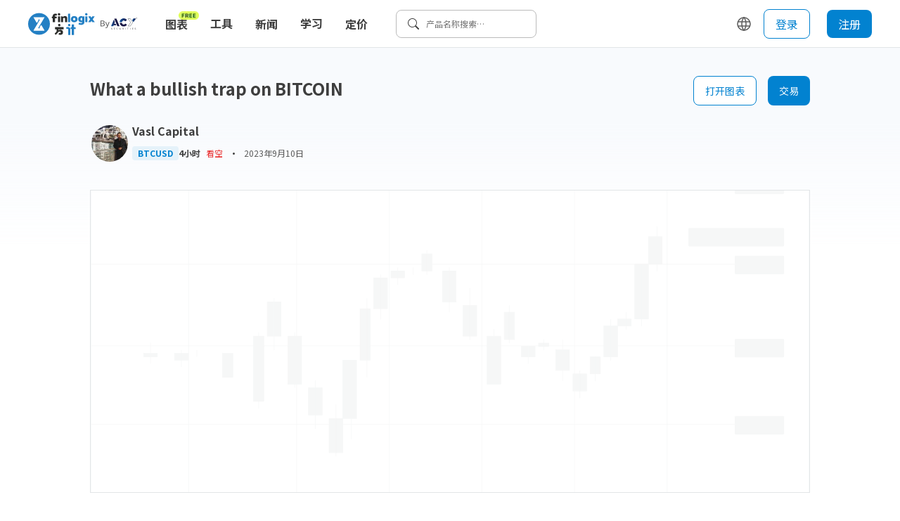

--- FILE ---
content_type: text/html; charset=utf-8
request_url: https://cn.finlogix.com/analysis/20230910/what-a-bullish-trap-on-bitcoin
body_size: 48392
content:
<!DOCTYPE html><html dir="ltr" lang="zh"><head><meta charSet="utf-8"/><meta name="viewport" content="width=device-width, initial-scale=1, maximum-scale=1"/><title>What a bullish trap on BITCOIN | 来自热门交易员的交易想法和技术分析 | Finlogix 方计</title><meta name="description" content="Bitcoin just slipped and hunted us on the shorts.
Bitcoin overall is still bearish and the | 最热门交易员的最新市场交易想法，技巧和策略，可以大大提升你的交易胜率！"/><meta property="og:type" content="website"/><meta property="og:url" content="https://www.finlogix.com/analysis/20230910/what-a-bullish-trap-on-bitcoin"/><meta property="og:title" content="What a bullish trap on BITCOIN | 来自热门交易员的交易想法和技术分析 | Finlogix 方计"/><meta property="og:description" content="Bitcoin just slipped and hunted us on the shorts.
Bitcoin overall is still bearish and the | 最热门交易员的最新市场交易想法，技巧和策略，可以大大提升你的交易胜率！"/><meta property="og:image" content="https://storage.finlogix.com/public/image/analysis-snapshot/nr/8e6bd3dab4ae43daadcd3f7b54deefdb_s.png"/><meta property="og:locale" content="en-US"/><meta name="twitter:title" content="What a bullish trap on BITCOIN | 来自热门交易员的交易想法和技术分析 | Finlogix 方计"/><meta name="twitter:description" content="Bitcoin just slipped and hunted us on the shorts.
Bitcoin overall is still bearish and the | 最热门交易员的最新市场交易想法，技巧和策略，可以大大提升你的交易胜率！"/><meta name="twitter:url" content="https://www.finlogix.com/analysis/20230910/what-a-bullish-trap-on-bitcoin"/><meta name="twitter:image" content="https://storage.finlogix.com/public/image/analysis-snapshot/nr/8e6bd3dab4ae43daadcd3f7b54deefdb_s.png"/><meta name="twitter:card" content="summary_large_image"/><link rel="canonical" href="https://www.finlogix.com/analysis/20230910/what-a-bullish-trap-on-bitcoin"/><meta name="next-head-count" content="16"/><meta http-equiv="Content-Security-Policy" content="  default-src &#x27;self&#x27;;  style-src &#x27;self&#x27; &#x27;report-sample&#x27; &#x27;unsafe-inline&#x27; fonts.googleapis.com tagmanager.google.com www.googletagmanager.com;  object-src &#x27;none&#x27;;  frame-src &#x27;self&#x27; vars.hotjar.com www.googletagmanager.com https://www.youtube.com https://1253488992.vod2.myqcloud.com;  child-src &#x27;self&#x27; www.googletagmanager.com;  img-src &#x27;self&#x27; data: blob: *.google.com *.google-analytics.com fonts.gstatic.com *.hotjar.com www.googletagmanager.com *.zeroclouddev.com *.finlogix.com *.github.io https://s3.us-west-2.amazonaws.com www.notion.so aliu-zerologix-lab.s3.ap-southeast-1.amazonaws.com img.notionusercontent.com;  font-src &#x27;self&#x27; data: fonts.googleapis.com fonts.gstatic.com script.hotjar.com widget.finlogix.com;  connect-src &#x27;self&#x27; wss: *.hotjar.io *.hotjar.com *.google.com *.finlogix.com *.zerologix.com *.zeroclouddev.com *.acytest.cloud *.zerologixtesting.com *.finlogixtesting.com *.finlogixdev.com fonts.googleapis.com fonts.gstatic.com stats.g.doubleclick.net www.google-analytics.com www.googletagmanager.com https://acycn.cloud https://acyzh.cloud https://acy-cn.cloud;  manifest-src &#x27;self&#x27;;  base-uri &#x27;self&#x27;;  form-action &#x27;self&#x27;;  media-src &#x27;self&#x27; *.vod-qcloud.com;  worker-src &#x27;self&#x27;;			script-src &#x27;unsafe-eval&#x27; &#x27;self&#x27; &#x27;nonce-vBRveyN7XXWWAIaXZtKufw==&#x27; &#x27;report-sample&#x27; https://google-analytics.com https://googletagmanager.com https://ssl.google-analytics.com https://script.hotjar.com https://static.hotjar.com https://tagmanager.google.com https://www.google-analytics.com https://www.googletagmanager.com;		"/><link rel="icon" href="/favicon.ico"/><link rel="preload" href="/_next/static/media/1755441e3a2fa970-s.p.woff2" as="font" type="font/woff2" crossorigin="anonymous" data-next-font="size-adjust"/><link rel="preload" href="/_next/static/media/edef1a271f97a8ec-s.p.woff2" as="font" type="font/woff2" crossorigin="anonymous" data-next-font="size-adjust"/><link rel="preload" href="/_next/static/media/24f6ebe2756575bd-s.p.woff2" as="font" type="font/woff2" crossorigin="anonymous" data-next-font="size-adjust"/><link nonce="vBRveyN7XXWWAIaXZtKufw==" rel="preload" href="/_next/static/css/ea1fb2669e58355b.css" as="style"/><link nonce="vBRveyN7XXWWAIaXZtKufw==" rel="stylesheet" href="/_next/static/css/ea1fb2669e58355b.css" data-n-g=""/><noscript data-n-css="vBRveyN7XXWWAIaXZtKufw=="></noscript><script defer="" nonce="vBRveyN7XXWWAIaXZtKufw==" nomodule="" src="/_next/static/chunks/polyfills-c67a75d1b6f99dc8.js"></script><script src="/_next/static/chunks/webpack-d41611f390a7425f.js" nonce="vBRveyN7XXWWAIaXZtKufw==" defer=""></script><script src="/_next/static/chunks/framework-4ed89e9640adfb9e.js" nonce="vBRveyN7XXWWAIaXZtKufw==" defer=""></script><script src="/_next/static/chunks/main-26bfa6259f640aa6.js" nonce="vBRveyN7XXWWAIaXZtKufw==" defer=""></script><script src="/_next/static/chunks/pages/_app-3715cad9b0e28956.js" nonce="vBRveyN7XXWWAIaXZtKufw==" defer=""></script><script src="/_next/static/chunks/8102-2383a792ecd4361e.js" nonce="vBRveyN7XXWWAIaXZtKufw==" defer=""></script><script src="/_next/static/chunks/8100-ee68a7967581ea4e.js" nonce="vBRveyN7XXWWAIaXZtKufw==" defer=""></script><script src="/_next/static/chunks/5636-cba452e9395003c2.js" nonce="vBRveyN7XXWWAIaXZtKufw==" defer=""></script><script src="/_next/static/chunks/3062-5e7daa19fb24418d.js" nonce="vBRveyN7XXWWAIaXZtKufw==" defer=""></script><script src="/_next/static/chunks/5518-7f55547d5e6cd494.js" nonce="vBRveyN7XXWWAIaXZtKufw==" defer=""></script><script src="/_next/static/chunks/3058-e278102bb0cb0c1f.js" nonce="vBRveyN7XXWWAIaXZtKufw==" defer=""></script><script src="/_next/static/chunks/9041-8aa30d7618eed028.js" nonce="vBRveyN7XXWWAIaXZtKufw==" defer=""></script><script src="/_next/static/chunks/4996-195dfd11c064a8f7.js" nonce="vBRveyN7XXWWAIaXZtKufw==" defer=""></script><script src="/_next/static/chunks/2933-030a9339a2c37b65.js" nonce="vBRveyN7XXWWAIaXZtKufw==" defer=""></script><script src="/_next/static/chunks/4301-0a6d0137254990c0.js" nonce="vBRveyN7XXWWAIaXZtKufw==" defer=""></script><script src="/_next/static/chunks/7196-c96533e50615bcb0.js" nonce="vBRveyN7XXWWAIaXZtKufw==" defer=""></script><script src="/_next/static/chunks/9864-b4185d0b4ccb2ac7.js" nonce="vBRveyN7XXWWAIaXZtKufw==" defer=""></script><script src="/_next/static/chunks/pages/analysis/%5Bdate%5D/%5Btitle%5D-caac0a254938d51a.js" nonce="vBRveyN7XXWWAIaXZtKufw==" defer=""></script><script src="/_next/static/mIBg6RN67JnS-olFwciIK/_buildManifest.js" nonce="vBRveyN7XXWWAIaXZtKufw==" defer=""></script><script src="/_next/static/mIBg6RN67JnS-olFwciIK/_ssgManifest.js" nonce="vBRveyN7XXWWAIaXZtKufw==" defer=""></script><style data-styled="" data-styled-version="5.3.11">.jdgjtC{width:100px;height:auto;border-radius:100%;position:relative;margin:0 auto;}/*!sc*/
data-styled.g1[id="sc-720d324-0"]{content:"jdgjtC,"}/*!sc*/
.dpONIo{display:inline-block;width:16px;height:16px;border-radius:100%;background-color:#4e94fb;margin:20px 5px;opacity:0;}/*!sc*/
.dpONIo:nth-child(1){-webkit-animation:gyRGjH 1s ease-in-out infinite;animation:gyRGjH 1s ease-in-out infinite;}/*!sc*/
.dpONIo:nth-child(2){-webkit-animation:gyRGjH 1s ease-in-out 0.33s infinite;animation:gyRGjH 1s ease-in-out 0.33s infinite;}/*!sc*/
.dpONIo:nth-child(3){-webkit-animation:gyRGjH 1s ease-in-out 0.66s infinite;animation:gyRGjH 1s ease-in-out 0.66s infinite;}/*!sc*/
data-styled.g2[id="sc-720d324-1"]{content:"dpONIo,"}/*!sc*/
.kyNHLH{display:inline-block;color:#3E3E3E;width:16px;height:16px;line-height:16px;min-width:16px;}/*!sc*/
.kyNHLH svg{width:100%;height:100%;}/*!sc*/
.gnAsmf{display:inline-block;color:#5C5C5C;width:24px;height:24px;line-height:24px;min-width:24px;}/*!sc*/
.gnAsmf svg{width:100%;height:100%;}/*!sc*/
.fWVXKJ{display:inline-block;color:#FFFFFF;width:24px;height:24px;line-height:24px;min-width:24px;}/*!sc*/
.fWVXKJ svg{width:100%;height:100%;}/*!sc*/
data-styled.g3[id="sc-9a20478e-0"]{content:"kyNHLH,gnAsmf,fWVXKJ,"}/*!sc*/
.fhkjRp{cursor:pointer;position:relative;display:-webkit-inline-box;display:-webkit-inline-flex;display:-ms-inline-flexbox;display:inline-flex;-webkit-align-items:center;-webkit-box-align:center;-ms-flex-align:center;align-items:center;-webkit-box-pack:center;-webkit-justify-content:center;-ms-flex-pack:center;justify-content:center;height:-webkit-fit-content;height:-moz-fit-content;height:fit-content;width:-webkit-fit-content;width:-moz-fit-content;width:fit-content;padding:4px;}/*!sc*/
data-styled.g4[id="sc-f6c87e48-0"]{content:"fhkjRp,"}/*!sc*/
.wpPEx{display:-webkit-box;display:-webkit-flex;display:-ms-flexbox;display:flex;}/*!sc*/
.bQJnRq{display:-webkit-box;display:-webkit-flex;display:-ms-flexbox;display:flex;-webkit-box-pack:justify;-webkit-justify-content:space-between;-ms-flex-pack:justify;justify-content:space-between;}/*!sc*/
.jXBqak{display:-webkit-box;display:-webkit-flex;display:-ms-flexbox;display:flex;-webkit-box-pack:end;-webkit-justify-content:flex-end;-ms-flex-pack:end;justify-content:flex-end;}/*!sc*/
.fkfCra{display:-webkit-box;display:-webkit-flex;display:-ms-flexbox;display:flex;-webkit-align-items:center;-webkit-box-align:center;-ms-flex-align:center;align-items:center;}/*!sc*/
.dJzLrI{display:-webkit-box;display:-webkit-flex;display:-ms-flexbox;display:flex;-webkit-flex-direction:column;-ms-flex-direction:column;flex-direction:column;margin-right:16px;}/*!sc*/
.fDqXIX{display:-webkit-box;display:-webkit-flex;display:-ms-flexbox;display:flex;-webkit-flex-direction:column;-ms-flex-direction:column;flex-direction:column;}/*!sc*/
data-styled.g12[id="sc-6175fe14-0"]{content:"wpPEx,bQJnRq,jXBqak,fkfCra,dJzLrI,fDqXIX,"}/*!sc*/
.hSARRt{display:inline-block;text-align:center;font-weight:600;font-size:12px;line-height:16px;color:#0282D0;background-color:#E5F2FA;padding:2px 8px;border-radius:4px;word-break:keep-all;white-space:nowrap;cursor:pointer;}/*!sc*/
.hSARRt:hover{background-color:#CCE6F6;color:#0268A6;}/*!sc*/
.hSARRt:active{background-color:#CCE6F6;color:#0268A6;}/*!sc*/
data-styled.g13[id="sc-5b4b2ec5-0"]{content:"hSARRt,"}/*!sc*/
.eYYlOD:not(:last-child){margin-right:8px;}/*!sc*/
data-styled.g14[id="sc-48570eb6-0"]{content:"eYYlOD,"}/*!sc*/
.gZmrPl{font-size:12px;line-height:16px;font-weight:600;}/*!sc*/
data-styled.g15[id="sc-48570eb6-1"]{content:"gZmrPl,"}/*!sc*/
.eiwmpt{color:#E92C2C;}/*!sc*/
data-styled.g16[id="sc-48570eb6-2"]{content:"eiwmpt,"}/*!sc*/
.eBkeUv{color:#5C5C5C;}/*!sc*/
data-styled.g19[id="sc-48570eb6-5"]{content:"eBkeUv,"}/*!sc*/
.fofnyt{margin-right:8px !important;color:#3E3E3E;}/*!sc*/
data-styled.g22[id="sc-48570eb6-8"]{content:"fofnyt,"}/*!sc*/
html,body{padding:0;margin:0;font-size:14px;line-height:24px;font-weight:400;color:#3E3E3E;-webkit-scroll-behavior:auto;-moz-scroll-behavior:auto;-ms-scroll-behavior:auto;scroll-behavior:auto;}/*!sc*/
a,button{box-sizing:border-box;}/*!sc*/
a{color:inherit;-webkit-text-decoration:none;text-decoration:none;-webkit-transition:none;transition:none;}/*!sc*/
a:hover{color:unset;}/*!sc*/
button{all:unset;cursor:pointer;}/*!sc*/
input,select,p{all:unset;}/*!sc*/
h1,h2,h3,h4,h5,h6{all:unset;display:block;color:#3E3E3E;}/*!sc*/
h1{font-size:36px;line-height:48px;}/*!sc*/
h2{font-size:28px;line-height:40px;}/*!sc*/
h3{font-size:24px;line-height:36px;}/*!sc*/
h4{font-size:20px;line-height:28px;}/*!sc*/
h5{font-size:16px;line-height:24px;}/*!sc*/
h6{font-size:12px;line-height:16px;}/*!sc*/
*,button{box-sizing:border-box;}/*!sc*/
p{display:block;}/*!sc*/
ul{margin:0;}/*!sc*/
th{font-weight:400;}/*!sc*/
td{padding:0;margin:0;}/*!sc*/
@media (max-width:767px){.ant-picker-panels{width:320px;-webkit-flex-direction:column;-ms-flex-direction:column;flex-direction:column;}}/*!sc*/
data-styled.g24[id="sc-global-fCEyhO1"]{content:"sc-global-fCEyhO1,"}/*!sc*/
.eUdJst{position:relative;}/*!sc*/
data-styled.g37[id="sc-1d5b1520-0"]{content:"eUdJst,"}/*!sc*/
.dA-dpvj{display:none;position:absolute;width:100%;height:100%;background:rgb(255,255,255,0.5);z-index:99;}/*!sc*/
data-styled.g38[id="sc-1d5b1520-1"]{content:"dA-dpvj,"}/*!sc*/
.wyklz{z-index:9999;position:fixed;top:50%;left:50%;-webkit-transform:translate(-50%,-50%);-ms-transform:translate(-50%,-50%);transform:translate(-50%,-50%);}/*!sc*/
data-styled.g39[id="sc-1d5b1520-2"]{content:"wyklz,"}/*!sc*/
.gRcGqo{position:relative;width:100%;height:100%;background-color:rgba(244,244,244,0.3);overflow:hidden;}/*!sc*/
.gRcGqo::before{content:'';position:absolute;width:100%;height:100%;background:linear-gradient( to right, rgba(255,255,255,0), rgba(244,244,244,0.7), rgba(255,255,255,0) );-webkit-transform:skewX(-45deg) translateX(-200%);-ms-transform:skewX(-45deg) translateX(-200%);transform:skewX(-45deg) translateX(-200%);-webkit-transform-origin:left bottom;-ms-transform-origin:left bottom;transform-origin:left bottom;-webkit-animation:iBHYXr 1.5s linear infinite;animation:iBHYXr 1.5s linear infinite;}/*!sc*/
data-styled.g40[id="sc-4135472b-0"]{content:"gRcGqo,"}/*!sc*/
.hXjFFM{position:relative;width:160px;height:44px;border-radius:8px;background-color:rgba(244,244,244,0.3);overflow:hidden;}/*!sc*/
data-styled.g41[id="sc-4135472b-1"]{content:"hXjFFM,"}/*!sc*/
.gdksVF{position:absolute;z-index:100;width:-webkit-fit-content;width:-moz-fit-content;width:fit-content;padding:8px;box-shadow: 0px 3px 16px rgba(0,0,0,0.12), 0px 5px 6px rgba(0,0,0,0.2);background-color:#FFFFFF;border-radius:8px;top:calc(100% + 10px);overflow:auto;-webkit-scrollbar-color:#BBBBBB #F4F4F4;-moz-scrollbar-color:#BBBBBB #F4F4F4;-ms-scrollbar-color:#BBBBBB #F4F4F4;scrollbar-color:#BBBBBB #F4F4F4;/*! @noflip */left:0;}/*!sc*/
.gdksVF::-webkit-scrollbar{width:4px;height:4px;}/*!sc*/
.gdksVF::-webkit-scrollbar-thumb{background:#BBBBBB;border-radius:24px;}/*!sc*/
.gdksVF::-webkit-scrollbar-track{background:#F4F4F4;}/*!sc*/
.gdksVF::-webkit-scrollbar-track{margin-block:8px;}/*!sc*/
.gdksVF *:not(hr) + *:not(hr){margin-top:2px;}/*!sc*/
data-styled.g51[id="sc-80cb1bb2-0"]{content:"gdksVF,"}/*!sc*/
.cObzlz{display:-webkit-box;display:-webkit-flex;display:-ms-flexbox;display:flex;-webkit-align-items:center;-webkit-box-align:center;-ms-flex-align:center;align-items:center;padding:8px;width:100%;border-radius:6px;cursor:pointer;color:#3E3E3E;font-size:16px;line-height:24px;}/*!sc*/
.cObzlz:hover{color:#3E3E3E;background-color:#F4F4F4;}/*!sc*/
.cObzlz:active{background-color:#DDDDDD;}/*!sc*/
data-styled.g54[id="sc-2413d41f-0-a"]{content:"cObzlz,"}/*!sc*/
.IhGQt{text-align:center;border-radius:8px;cursor:pointer;display:-webkit-inline-box;display:-webkit-inline-flex;display:-ms-inline-flexbox;display:inline-flex;-webkit-box-pack:center;-webkit-justify-content:center;-ms-flex-pack:center;justify-content:center;-webkit-align-items:center;-webkit-box-align:center;-ms-flex-align:center;align-items:center;padding:8px 16px;background-color:#FFFFFF;border:1px solid #0282D0;color:#0282D0;}/*!sc*/
.IhGQt:hover{color:#0282D0;}/*!sc*/
data-styled.g57[id="sc-51eeacf2-0"]{content:"IhGQt,"}/*!sc*/
.enBTGz{display:-webkit-inline-box;display:-webkit-inline-flex;display:-ms-inline-flexbox;display:inline-flex;-webkit-flex:0 0 auto;-ms-flex:0 0 auto;flex:0 0 auto;-webkit-align-items:center;-webkit-box-align:center;-ms-flex-align:center;align-items:center;}/*!sc*/
data-styled.g68[id="sc-1ec65bde-0"]{content:"enBTGz,"}/*!sc*/
.fsxvbE{height:32px;}/*!sc*/
data-styled.g69[id="sc-1ec65bde-1"]{content:"fsxvbE,"}/*!sc*/
.lfCQDH{display:inline-block;color:#FFFFFF;font-size:12px;line-height:16px;}/*!sc*/
.lfCQDH:hover{color:#DDDDDD;}/*!sc*/
.lfCQDH:not(:last-child){margin-bottom:12px;}/*!sc*/
data-styled.g70[id="sc-8888b14c-0"]{content:"lfCQDH,"}/*!sc*/
.hwdsnA{min-width:135px;}/*!sc*/
@media (max-width:767px){.hwdsnA{min-width:unset;}}/*!sc*/
data-styled.g71[id="sc-9ad39b24-0"]{content:"hwdsnA,"}/*!sc*/
.fhPLTP{font-weight:600;margin-bottom:8px;color:#FFFFFF;}/*!sc*/
data-styled.g72[id="sc-9ad39b24-1"]{content:"fhPLTP,"}/*!sc*/
.cUmlAi{padding:24px 0 16px;}/*!sc*/
@media (max-width:1023px){.cUmlAi{padding-bottom:40px;}}/*!sc*/
data-styled.g78[id="sc-1d3e8578-0"]{content:"cUmlAi,"}/*!sc*/
.iBooMn{display:-webkit-inline-box;display:-webkit-inline-flex;display:-ms-inline-flexbox;display:inline-flex;}/*!sc*/
.iBooMn:not(:last-child){margin-right:16px;}/*!sc*/
data-styled.g79[id="sc-1d3e8578-1"]{content:"iBooMn,"}/*!sc*/
.faEzko{display:-webkit-inline-box;display:-webkit-inline-flex;display:-ms-inline-flexbox;display:inline-flex;}/*!sc*/
.faEzko:not(:last-child){margin-right:16px;}/*!sc*/
data-styled.g80[id="sc-1d3e8578-2"]{content:"faEzko,"}/*!sc*/
.tRdQB{padding:20px 40px;background-color:#1C1C1C;}/*!sc*/
data-styled.g81[id="sc-b7d28b9e-0"]{content:"tRdQB,"}/*!sc*/
@media (max-width:1023px){.bMyCpY{-webkit-flex-direction:column;-ms-flex-direction:column;flex-direction:column;}}/*!sc*/
data-styled.g82[id="sc-b7d28b9e-1"]{content:"bMyCpY,"}/*!sc*/
.fKPysS svg *{fill:#FFFFFF;}/*!sc*/
.fKPysS svg .brand-z{fill:#1C1C1C;}/*!sc*/
data-styled.g83[id="sc-b7d28b9e-2"]{content:"fKPysS,"}/*!sc*/
@media (max-width:1023px){.bQZcXu{margin-bottom:40px;}}/*!sc*/
@media (max-width:767px){.bQZcXu{-webkit-box-pack:justify;-webkit-justify-content:space-between;-ms-flex-pack:justify;justify-content:space-between;}}/*!sc*/
data-styled.g84[id="sc-b7d28b9e-3"]{content:"bQZcXu,"}/*!sc*/
.hvHfvc{color:#8C8C8C;font-size:12px;line-height:16px;margin:36px 0 16px;}/*!sc*/
data-styled.g85[id="sc-b7d28b9e-4"]{content:"hvHfvc,"}/*!sc*/
.bOpARY{color:#FFFFFF;font-size:12px;line-height:16px;}/*!sc*/
data-styled.g86[id="sc-b7d28b9e-5"]{content:"bOpARY,"}/*!sc*/
.cOKEUF{color:#FFFFFF;}/*!sc*/
@media (max-width:1023px){.cOKEUF{margin-bottom:40px;}}/*!sc*/
data-styled.g87[id="sc-b7d28b9e-6"]{content:"cOKEUF,"}/*!sc*/
.ceGorV{position:relative;display:-webkit-inline-box;display:-webkit-inline-flex;display:-ms-inline-flexbox;display:inline-flex;-webkit-flex:0 0 auto;-ms-flex:0 0 auto;flex:0 0 auto;-webkit-align-items:center;-webkit-box-align:center;-ms-flex-align:center;align-items:center;padding-right:60px;}/*!sc*/
data-styled.g88[id="sc-ff12eb71-0"]{content:"ceGorV,"}/*!sc*/
.gjgp{height:32px;}/*!sc*/
data-styled.g89[id="sc-ff12eb71-1"]{content:"gjgp,"}/*!sc*/
.cnBGcV{display:-webkit-box;display:-webkit-flex;display:-ms-flexbox;display:flex;-webkit-align-items:center;-webkit-box-align:center;-ms-flex-align:center;align-items:center;position:absolute;right:0;}/*!sc*/
data-styled.g90[id="sc-ff12eb71-2"]{content:"cnBGcV,"}/*!sc*/
.jUuTNd{position:relative;}/*!sc*/
data-styled.g95[id="sc-440804e9-0"]{content:"jUuTNd,"}/*!sc*/
.dDopZs{position:relative;}/*!sc*/
data-styled.g96[id="sc-440804e9-1"]{content:"dDopZs,"}/*!sc*/
.laWKAk{position:relative;left:2px;top:2px;border-radius:50%;width:52px;height:52px;}/*!sc*/
data-styled.g98[id="sc-440804e9-3"]{content:"laWKAk,"}/*!sc*/
.dMTaBO{position:relative;white-space:pre;font-size:16px;line-height:24px;font-weight:600;border-radius:8px;padding:8px 16px;cursor:pointer;}/*!sc*/
.dMTaBO:hover{background-color:#F4F4F4;color:#1C1C1C;}/*!sc*/
data-styled.g99[id="sc-c809c472-0"]{content:"dMTaBO,"}/*!sc*/
.dzMtHE{padding-bottom:20px;margin-bottom:-20px;}/*!sc*/
.dzMtHE .sc-c809c472-0 > div{display:none;}/*!sc*/
.dzMtHE:hover .sc-c809c472-0{background-color:#F4F4F4;color:#1C1C1C;}/*!sc*/
.dzMtHE:hover .sc-c809c472-0 > div{display:block;}/*!sc*/
data-styled.g100[id="sc-c809c472-1"]{content:"dzMtHE,"}/*!sc*/
.esBoPY{position:relative;white-space:pre;font-size:16px;line-height:24px;font-weight:600;border-radius:8px;padding:8px 16px;}/*!sc*/
.esBoPY:hover{background-color:#F4F4F4;color:#1C1C1C;}/*!sc*/
data-styled.g101[id="sc-c809c472-2"]{content:"esBoPY,"}/*!sc*/
.bfVBrY{position:absolute;top:0;right:0;-webkit-transform:translate(0,-6px);-ms-transform:translate(0,-6px);transform:translate(0,-6px);text-align:center;}/*!sc*/
data-styled.g104[id="sc-ff4efc3f-2"]{content:"bfVBrY,"}/*!sc*/
.cwEsdT{display:-webkit-inline-box;display:-webkit-inline-flex;display:-ms-inline-flexbox;display:inline-flex;-webkit-align-items:center;-webkit-box-align:center;-ms-flex-align:center;align-items:center;}/*!sc*/
data-styled.g105[id="sc-b19922f1-0"]{content:"cwEsdT,"}/*!sc*/
.kBxfQi{position:relative;display:-webkit-box;display:-webkit-flex;display:-ms-flexbox;display:flex;-webkit-align-items:center;-webkit-box-align:center;-ms-flex-align:center;align-items:center;background-color:white;width:-webkit-fit-content;width:-moz-fit-content;width:fit-content;height:-webkit-fit-content;height:-moz-fit-content;height:fit-content;padding:12px 16px;height:40px;background-color:white;cursor:pointer;border:1px solid #BBBBBB;border-radius:8px;}/*!sc*/
data-styled.g106[id="sc-6a152399-0"]{content:"kBxfQi,"}/*!sc*/
.krZWvK{font-size:12px;line-height:16px;}/*!sc*/
data-styled.g107[id="sc-6a152399-1"]{content:"krZWvK,"}/*!sc*/
.fnUSuy{margin-right:10px;}/*!sc*/
data-styled.g108[id="sc-6a152399-2"]{content:"fnUSuy,"}/*!sc*/
.cuIHzw{display:-webkit-box;display:-webkit-flex;display:-ms-flexbox;display:flex;-webkit-align-items:center;-webkit-box-align:center;-ms-flex-align:center;align-items:center;-webkit-box-pack:center;-webkit-justify-content:center;-ms-flex-pack:center;justify-content:center;margin-right:16px;border:none;background:transparent;cursor:pointer;border-radius:8px;}/*!sc*/
.cuIHzw:hover{color:#3E3E3E;background-color:#F4F4F4;}/*!sc*/
data-styled.g193[id="sc-1e292a79-0"]{content:"cuIHzw,"}/*!sc*/
.hSZJux{position:-webkit-sticky;position:sticky;top:0;z-index:99;}/*!sc*/
data-styled.g254[id="sc-da11cf01-0"]{content:"hSZJux,"}/*!sc*/
.idMsmS{height:68px;display:-webkit-box;display:-webkit-flex;display:-ms-flexbox;display:flex;-webkit-flex-wrap:nowrap;-ms-flex-wrap:nowrap;flex-wrap:nowrap;-webkit-align-items:center;-webkit-box-align:center;-ms-flex-align:center;align-items:center;padding:0 40px;border-bottom:1px solid #e2e5e7;background-color:white;}/*!sc*/
@media (max-width:1023px){.idMsmS{padding:0 16px;height:56px;}}/*!sc*/
data-styled.g255[id="sc-da11cf01-1"]{content:"idMsmS,"}/*!sc*/
.kITyYs{display:none;}/*!sc*/
@media (max-width:1023px){.kITyYs{display:inherit;}}/*!sc*/
data-styled.g256[id="sc-da11cf01-2"]{content:"kITyYs,"}/*!sc*/
.fjnNYO{-webkit-flex:0 0 auto;-ms-flex:0 0 auto;flex:0 0 auto;display:-webkit-inline-box;display:-webkit-inline-flex;display:-ms-inline-flexbox;display:inline-flex;-webkit-align-items:flex-end;-webkit-box-align:flex-end;-ms-flex-align:flex-end;align-items:flex-end;margin:0;gap:12px;}/*!sc*/
@media (max-width:1023px){.fjnNYO{margin:auto;}}/*!sc*/
data-styled.g257[id="sc-da11cf01-3"]{content:"fjnNYO,"}/*!sc*/
.lmTeUn{margin:0 24px;display:inherit;}/*!sc*/
@media (max-width:1023px){.lmTeUn{display:none;}}/*!sc*/
data-styled.g258[id="sc-da11cf01-4"]{content:"lmTeUn,"}/*!sc*/
.jFGQnz{margin-left:auto;display:-webkit-box;display:-webkit-flex;display:-ms-flexbox;display:flex;-webkit-align-items:center;-webkit-box-align:center;-ms-flex-align:center;align-items:center;-webkit-flex-wrap:nowrap;-ms-flex-wrap:nowrap;flex-wrap:nowrap;display:inherit;}/*!sc*/
@media (max-width:1023px){.jFGQnz{display:none;}}/*!sc*/
data-styled.g259[id="sc-da11cf01-5"]{content:"jFGQnz,"}/*!sc*/
.kKUGtI{margin-right:auto;display:inherit;}/*!sc*/
@media (max-width:1023px){.kKUGtI{display:none;}}/*!sc*/
data-styled.g260[id="sc-da11cf01-6"]{content:"kKUGtI,"}/*!sc*/
.ZUzWj{/*! @noflip */background:linear-gradient(180deg,#F8FAFD 6.79%,rgba(248,250,253,0) 18.27%),#FFFFFF;position:relative;padding:0 40px;overflow-anchor:auto;min-height:calc(100vh - 68px - 152px);}/*!sc*/
@media (max-width:1024px){.ZUzWj{min-height:calc( 100vh - 56px - 460px );}}/*!sc*/
@media (max-width:767px){.ZUzWj{padding:0 20px;}}/*!sc*/
data-styled.g261[id="sc-38e7b770-0"]{content:"ZUzWj,"}/*!sc*/
.jJmiUN{position:relative;max-width:1024px;width:100%;margin:0 auto;padding-bottom:120px;}/*!sc*/
data-styled.g262[id="sc-38e7b770-1"]{content:"jJmiUN,"}/*!sc*/
@-webkit-keyframes gyRGjH{0%,100%{opacity:0;}60%{opacity:40;}}/*!sc*/
@keyframes gyRGjH{0%,100%{opacity:0;}60%{opacity:40;}}/*!sc*/
data-styled.g263[id="sc-keyframes-gyRGjH"]{content:"gyRGjH,"}/*!sc*/
@-webkit-keyframes iBHYXr{from{-webkit-transform:skewX(-45deg) translateX(-200%);-ms-transform:skewX(-45deg) translateX(-200%);transform:skewX(-45deg) translateX(-200%);}to{-webkit-transform:skewX(-45deg) translateX(200%);-ms-transform:skewX(-45deg) translateX(200%);transform:skewX(-45deg) translateX(200%);}}/*!sc*/
@keyframes iBHYXr{from{-webkit-transform:skewX(-45deg) translateX(-200%);-ms-transform:skewX(-45deg) translateX(-200%);transform:skewX(-45deg) translateX(-200%);}to{-webkit-transform:skewX(-45deg) translateX(200%);-ms-transform:skewX(-45deg) translateX(200%);transform:skewX(-45deg) translateX(200%);}}/*!sc*/
data-styled.g264[id="sc-keyframes-iBHYXr"]{content:"iBHYXr,"}/*!sc*/
.llLMv{padding:20px 24px;cursor:auto;min-width:140px;}/*!sc*/
@media (max-width:767px){.llLMv{padding:12px 16px;}}/*!sc*/
data-styled.g363[id="sc-edd8f96f-5"]{content:"llLMv,"}/*!sc*/
.hLaRyz > *:not(:last-child){margin-right:8px;}/*!sc*/
data-styled.g559[id="sc-37fdbe28-0"]{content:"hLaRyz,"}/*!sc*/
.eKRnKQ{min-width:206px;}/*!sc*/
@media (max-width:1023px){.eKRnKQ{min-width:100px;}}/*!sc*/
data-styled.g579[id="sc-7b5f7b12-0"]{content:"eKRnKQ,"}/*!sc*/
.iREsnN{-webkit-flex-shrink:0;-ms-flex-negative:0;flex-shrink:0;}/*!sc*/
@media (max-width:1023px){.iREsnN{display:none;}}/*!sc*/
data-styled.g580[id="sc-7b5f7b12-1"]{content:"iREsnN,"}/*!sc*/
.dJzrrR{margin-left:16px;}/*!sc*/
data-styled.g581[id="sc-7b5f7b12-2"]{content:"dJzrrR,"}/*!sc*/
.gXJxQs{border:none;height:1px;margin-top:8px;margin-bottom:8px;background-color:#DDDDDD;}/*!sc*/
data-styled.g628[id="sc-2611aebb-0"]{content:"gXJxQs,"}/*!sc*/
.jbMOqA{display:-webkit-inline-box;display:-webkit-inline-flex;display:-ms-inline-flexbox;display:inline-flex;-webkit-align-items:center;-webkit-box-align:center;-ms-flex-align:center;align-items:center;position:relative;}/*!sc*/
data-styled.g634[id="sc-2404ffb1-0"]{content:"jbMOqA,"}/*!sc*/
.ihSpft{font-size:16px;line-height:24px;width:-webkit-fit-content;width:-moz-fit-content;width:fit-content;height:-webkit-fit-content;height:-moz-fit-content;height:fit-content;cursor:pointer;display:-webkit-inline-box;display:-webkit-inline-flex;display:-ms-inline-flexbox;display:inline-flex;-webkit-align-items:center;-webkit-box-align:center;-ms-flex-align:center;align-items:center;-webkit-box-pack:center;-webkit-justify-content:center;-ms-flex-pack:center;justify-content:center;border-radius:30px;padding:8px;color:#1C1C1C;}/*!sc*/
.ihSpft:hover{background-color:#DDDDDD;}/*!sc*/
.ihSpft:active{background-color:#BBBBBB;}/*!sc*/
data-styled.g635[id="sc-2404ffb1-1"]{content:"ihSpft,"}/*!sc*/
.jZhtsF{padding-bottom:40px;}/*!sc*/
data-styled.g646[id="sc-1e8e42db-0"]{content:"jZhtsF,"}/*!sc*/
.jLZWrI{padding-top:40px;padding-bottom:24px;}/*!sc*/
@media (max-width:1023px){.jLZWrI{-webkit-flex-direction:column;-ms-flex-direction:column;flex-direction:column;}}/*!sc*/
data-styled.g647[id="sc-1e8e42db-1"]{content:"jLZWrI,"}/*!sc*/
.irKpNz{font-weight:600;}/*!sc*/
@media (max-width:1023px){.irKpNz{margin-bottom:12px;}}/*!sc*/
data-styled.g648[id="sc-1e8e42db-2"]{content:"irKpNz,"}/*!sc*/
@media (max-width:1023px){.lnXxjS{display:none;}}/*!sc*/
data-styled.g649[id="sc-1e8e42db-3"]{content:"lnXxjS,"}/*!sc*/
.cFytNU{display:none;}/*!sc*/
@media (max-width:1023px){.cFytNU{display:block;margin-bottom:24px;width:100%;}}/*!sc*/
data-styled.g650[id="sc-1e8e42db-4"]{content:"cFytNU,"}/*!sc*/
.jPuceI{-webkit-box-pack:justify;-webkit-justify-content:space-between;-ms-flex-pack:justify;justify-content:space-between;margin-bottom:40px;}/*!sc*/
@media (max-width:1023px){.jPuceI{-webkit-flex-direction:column;-ms-flex-direction:column;flex-direction:column;margin-bottom:24px;}}/*!sc*/
data-styled.g651[id="sc-1e8e42db-5"]{content:"jPuceI,"}/*!sc*/
.dLbsbz{margin-right:8px;}/*!sc*/
data-styled.g652[id="sc-1e8e42db-6"]{content:"dLbsbz,"}/*!sc*/
@media (max-width:1023px){.iUDTUH{margin-bottom:24px;}}/*!sc*/
data-styled.g653[id="sc-1e8e42db-7"]{content:"iUDTUH,"}/*!sc*/
.iktodS{display:inline-block;font-weight:600;font-size:16px;line-height:24px;margin-bottom:8px;}/*!sc*/
.iktodS:hover{color:#0282D0;}/*!sc*/
data-styled.g654[id="sc-1e8e42db-8"]{content:"iktodS,"}/*!sc*/
.jMsEMG{margin-right:8px;font-size:12px;line-height:16px;}/*!sc*/
data-styled.g655[id="sc-1e8e42db-9"]{content:"jMsEMG,"}/*!sc*/
.cofCsE{margin:40px 0;}/*!sc*/
data-styled.g656[id="sc-1e8e42db-10"]{content:"cofCsE,"}/*!sc*/
.gBkdbJ{display:-webkit-box;display:-webkit-flex;display:-ms-flexbox;display:flex;-webkit-align-items:center;-webkit-box-align:center;-ms-flex-align:center;align-items:center;margin-top:20px;margin-bottom:40px;}/*!sc*/
.gBkdbJ > *:not(:last-child){margin-right:18px;}/*!sc*/
data-styled.g657[id="sc-1e8e42db-11"]{content:"gBkdbJ,"}/*!sc*/
</style></head><body><noscript><iframe src="https://www.googletagmanager.com/ns.html?id=GTM-TG8GG4Q" height="0" width="0" style="display:none;visibility:hidden"></iframe></noscript><div id="__next"><main class="__className_62fbb1"><div class="sc-1d5b1520-0 eUdJst"><div class="sc-1d5b1520-1 dA-dpvj"><div class="sc-1d5b1520-2 wyklz"><div class="sc-720d324-0 jdgjtC"><span class="sc-720d324-1 dpONIo"></span><span class="sc-720d324-1 dpONIo"></span><span class="sc-720d324-1 dpONIo"></span></div></div></div><div class="sc-da11cf01-0 hSZJux"><header class="sc-da11cf01-1 idMsmS"><div class="sc-da11cf01-2 kITyYs"></div><div class="sc-da11cf01-3 fjnNYO"><div class="sc-ff12eb71-0 ceGorV"><a class="sc-ff12eb71-1 gjgp" href="https://cn.finlogix.com/"><svg width="95" height="32" viewBox="0 0 95 32" xmlns="http://www.w3.org/2000/svg"><path d="M15.6553 31.411C24.117 31.411 30.9724 24.5905 30.9724 16.1718V15.8354C30.9724 7.42439 24.1093 0.596191 15.6553 0.596191H15.3171C6.85543 0.596191 0 7.42439 0 15.8354V16.1718C0 24.5905 6.85543 31.411 15.3171 31.411" fill="#2480C4"></path><path class="brand-z" d="M23.1712 24.9729C23.348 25.2787 23.0944 25.6381 22.7024 25.6381H8.27682C7.89255 25.6381 7.62356 25.2787 7.80801 24.9729L12.4423 17.1965L13.1494 16.0037L16.508 10.376C16.6924 10.0701 16.4311 9.71076 16.0391 9.71076H14.9324C14.5482 9.71076 14.2792 10.0701 14.4636 10.376L14.6558 10.6971C14.6942 10.7583 14.7172 10.8271 14.7172 10.9036C14.7172 10.9801 14.6942 11.0489 14.6558 11.11L12.8881 14.0692C12.842 14.1457 12.7728 14.2145 12.696 14.2603C12.6191 14.3062 12.5269 14.3292 12.4347 14.3292C12.3424 14.3292 12.2579 14.3062 12.1734 14.2603C12.0965 14.2145 12.0273 14.1457 11.9812 14.0692L7.79264 7.04219C7.61587 6.73633 7.86949 6.37695 8.26145 6.37695H22.6948C23.0944 6.37695 23.348 6.73633 23.1636 7.04219L18.5292 14.8185L17.8299 16.0037L14.4636 21.6467C14.2869 21.9526 14.5405 22.312 14.9324 22.312H16.0391C16.4388 22.312 16.6924 21.9526 16.508 21.6467L16.3158 21.3256C16.2774 21.2644 16.2543 21.1956 16.2543 21.1191C16.2543 21.0427 16.2774 20.9738 16.3158 20.9127L18.0758 17.9535C18.1219 17.8771 18.1911 17.8083 18.2679 17.7624C18.3448 17.7165 18.437 17.6936 18.5292 17.6936C18.6215 17.6936 18.706 17.7165 18.7905 17.7624C18.8674 17.8083 18.9366 17.8771 18.9827 17.9535L23.1712 24.9729Z" fill="white"></path><path d="M35.0299 7.92907H33.6465V5.47459H35.0299V4.7023C35.0299 3.99119 35.2143 3.38713 35.5755 2.89012C35.9444 2.3931 36.444 2.00314 37.0204 1.7661C37.6352 1.51377 38.2885 1.38379 38.9571 1.39143C39.3952 1.39908 39.8333 1.47554 40.2406 1.62082C40.7094 1.77375 41.0476 1.94197 41.2705 2.12548L40.3713 4.25117C40.0024 4.03707 39.5873 3.93002 39.1646 3.92238C39.034 3.92238 38.8957 3.93767 38.7727 3.99119C38.6497 4.04472 38.5344 4.12118 38.4499 4.22058C38.2731 4.41939 38.1809 4.69466 38.1809 5.03874V5.46694H40.4942L40.7863 7.92142H38.1809V13.4421H35.0376V7.91377L35.0299 7.92907Z" fill="#2B2C2B"></path><path d="M45.7052 2.32443C45.7052 2.54618 45.6591 2.76792 45.5745 2.96673C45.49 3.16553 45.3593 3.35669 45.1979 3.50197C45.0366 3.66255 44.8521 3.78489 44.6369 3.87664C44.4294 3.96075 44.2065 4.00663 43.976 3.99899C43.5302 3.99899 43.0998 3.81547 42.7847 3.50197C42.4696 3.18847 42.2852 2.76028 42.2852 2.31679C42.2852 2.09504 42.3236 1.86565 42.4081 1.6592C42.4927 1.45275 42.6233 1.26159 42.7847 1.10866C42.9384 0.94809 43.1229 0.818102 43.3304 0.733992C43.5379 0.649882 43.7531 0.604004 43.976 0.604004C44.4294 0.604004 44.8675 0.787517 45.1903 1.10866C45.513 1.42981 45.6975 1.86565 45.6975 2.31679L45.7052 2.32443ZM45.5668 5.13829V13.4575H42.4312V5.13065H45.5668V5.13829Z" fill="#2B2C2B"></path><path d="M51.5617 7.37828C51.3004 7.39357 51.0391 7.43945 50.7855 7.52356C50.4704 7.61532 50.1706 7.72236 49.8709 7.86V13.4495H46.7275V5.13025H48.5951L49.1485 5.98664C50.3704 5.22965 51.5079 4.85498 52.5685 4.85498C53.583 4.85498 54.3438 5.15319 54.8434 5.74196C55.3506 6.33073 55.6042 7.11066 55.6042 8.08174V13.4495H52.4609V8.3723C52.4686 8.11997 52.3994 7.86765 52.2534 7.66119C52.115 7.47003 51.8922 7.37828 51.5617 7.37828Z" fill="#2B2C2B"></path><path d="M59.7703 1.33789V13.4497H56.627V1.5367L59.7703 1.34554V1.33789Z" fill="#2480C4"></path><path d="M65.4726 13.6409C64.0661 13.6409 62.9364 13.2662 62.0833 12.5169C61.2302 11.7675 60.7998 10.6818 60.7998 9.2519C60.7998 8.34963 61.0073 7.56205 61.43 6.89682C61.8373 6.23923 62.4368 5.70399 63.1362 5.36755C63.8894 5.00817 64.7117 4.83231 65.5417 4.8476C66.4717 4.8476 67.294 5.01582 68.0088 5.3599C68.7081 5.6887 69.2922 6.22394 69.6842 6.88917C70.0915 7.56205 70.2913 8.38021 70.2913 9.34366C70.2913 10.2459 70.0838 11.0259 69.6611 11.6758C69.2461 12.3257 68.6467 12.838 67.9319 13.1439C67.1557 13.488 66.318 13.6562 65.4726 13.6486V13.6409ZM67.0404 9.33601C67.0404 8.76253 66.9097 8.2961 66.6561 7.92908C66.5408 7.75321 66.3795 7.60793 66.1873 7.51618C65.9952 7.41677 65.7877 7.37089 65.5725 7.37854C65.0883 7.37854 64.7117 7.54676 64.4427 7.87555C64.1737 8.20435 64.0354 8.66313 64.0354 9.24425C64.0354 9.81773 64.1583 10.2689 64.412 10.5977C64.6656 10.9265 65.0268 11.0947 65.5033 11.0947C65.9952 11.0947 66.3794 10.9494 66.6408 10.6512C66.9097 10.353 67.0404 9.91713 67.0327 9.32836L67.0404 9.33601Z" fill="#2480C4"></path><path d="M79.9905 13.7251C79.9982 14.398 79.7984 15.0632 79.4064 15.6214C78.9991 16.1948 78.438 16.646 77.7848 16.9289C77.0854 17.2424 76.2861 17.403 75.3792 17.403C74.895 17.403 74.2571 17.3189 73.4655 17.1583C72.6739 16.9901 72.036 16.753 71.5518 16.4472L72.5048 14.2527C72.9429 14.4821 73.4194 14.6503 73.9036 14.7573C74.3186 14.8414 74.7413 14.8873 75.164 14.8873C75.6559 14.8873 76.0632 14.7726 76.3783 14.5509C76.6934 14.3291 76.8548 14.0539 76.8548 13.7174V13.4269C76.4552 13.5721 76.0402 13.6486 75.6098 13.6486C74.3186 13.6486 73.2811 13.2816 72.4972 12.5475C71.7132 11.8135 71.3213 10.7354 71.3213 9.30548C71.3213 7.85267 71.7209 6.74395 72.5202 5.98696C73.3195 5.22997 74.3955 4.84766 75.7558 4.84766C76.5858 4.84766 77.3851 5.13822 78.0153 5.67346L78.4303 5.16116H79.9982V13.7404L79.9905 13.7251ZM76.8548 10.98V7.46271C76.5781 7.32508 76.2707 7.24861 75.9556 7.24097C75.556 7.24097 75.2178 7.42448 74.9565 7.7915C74.6952 8.15853 74.5569 8.65554 74.5569 9.28254C74.5569 9.90954 74.6875 10.3913 74.9565 10.7354C75.2255 11.0794 75.6021 11.24 76.094 11.24C76.3706 11.24 76.6319 11.1406 76.8548 10.98Z" fill="#2480C4"></path><path d="M84.4329 2.32443C84.4329 2.54618 84.3944 2.76792 84.3022 2.96673C84.2177 3.17318 84.087 3.35669 83.9256 3.50197C83.7642 3.66255 83.5798 3.78489 83.3723 3.87664C83.1648 3.96075 82.9419 4.00663 82.7113 3.99899C82.2656 3.99899 81.8352 3.81547 81.5201 3.50197C81.205 3.18847 81.0205 2.76028 81.0205 2.31679C81.0205 2.09504 81.0589 1.86565 81.1435 1.6592C81.228 1.45275 81.3587 1.26159 81.5201 1.10866C81.6738 0.94809 81.8582 0.818102 82.0657 0.733992C82.2732 0.649882 82.4884 0.604004 82.7113 0.604004C83.1648 0.604004 83.6028 0.787517 83.9256 1.10866C84.2484 1.42981 84.4329 1.86565 84.4329 2.31679V2.32443ZM84.2945 5.13829V13.4575H81.1512V5.13065H84.2945V5.13829Z" fill="#2480C4"></path><path d="M90.0887 11.6682L89.005 13.4498H85.4697L88.1981 9.31314L85.4928 5.58936L88.5285 4.87061L89.9965 7.13393L91.2723 5.13058H94.7384L91.8871 9.48136L94.7384 13.4422H91.2185L90.0964 11.6606L90.0887 11.6682Z" fill="#2480C4"></path><path d="M56.9489 24.5213V24.0931C56.9489 23.749 56.8567 23.4814 56.6799 23.275C56.5877 23.1756 56.4801 23.0991 56.3572 23.0456C56.2342 22.992 56.0958 22.9691 55.9652 22.9767C55.5425 22.9767 55.1275 23.0914 54.7586 23.3055L53.8594 21.1799C54.0746 20.9963 54.4204 20.8281 54.8892 20.6752C55.3042 20.5299 55.7346 20.4534 56.1727 20.4458C56.8336 20.4458 57.4946 20.5681 58.1094 20.8205C58.6858 21.0575 59.1854 21.4398 59.5543 21.9445C59.9155 22.4415 60.1 23.0456 60.1 23.7567V31.6477H56.9566V24.0931" fill="#2480C4"></path><path d="M60.0851 17.7238C60.0851 17.9456 60.039 18.1673 59.9544 18.3661C59.8699 18.5649 59.7392 18.7561 59.5778 18.9014C59.4164 19.062 59.232 19.1843 59.0168 19.2761C58.8093 19.3602 58.5864 19.406 58.3558 19.3984C57.9101 19.3984 57.4797 19.2149 57.1646 18.9014C56.8495 18.5879 56.665 18.1597 56.665 17.7162C56.665 17.4945 56.7035 17.2651 56.788 17.0586C56.8725 16.8522 57.0032 16.661 57.1646 16.5081C57.3183 16.3475 57.5027 16.2175 57.7103 16.1334C57.9178 16.0493 58.133 16.0034 58.3558 16.0034C58.8093 16.0034 59.2474 16.1869 59.5701 16.5081C59.8929 16.8292 60.0774 17.2651 60.0774 17.7162L60.0851 17.7238Z" fill="#2480C4"></path><path d="M67.4398 20.8054H65.1342V16.6382L61.9908 16.8905V20.8054L60.6074 20.7978V23.2523H61.9908V23.2599V31.648H65.1342V23.2599H67.7318L67.4398 20.8054Z" fill="#2480C4"></path><path d="M44.2679 19.406C44.4985 19.406 44.7137 19.3678 44.9289 19.2837C45.1441 19.1996 45.3285 19.0696 45.4823 18.909C45.6436 18.7638 45.7743 18.5726 45.8588 18.3661C45.9434 18.1597 45.9895 17.9456 45.9895 17.7238C45.9895 17.2727 45.805 16.8292 45.4823 16.5081C45.1595 16.1946 44.7214 16.0034 44.2679 16.0034C44.0451 16.0034 43.8299 16.0416 43.6147 16.1258C43.3995 16.2099 43.2227 16.3475 43.0767 16.5004C42.923 16.6534 42.7847 16.8445 42.7001 17.0586C42.6156 17.2727 42.5771 17.4868 42.5771 17.7162C42.5771 18.1597 42.7539 18.5879 43.0767 18.9014C43.3918 19.2149 43.8222 19.3984 44.2679 19.3984V19.406Z" fill="#2B2C2B"></path><path d="M50.1859 20.5381H38.3502C38.235 20.5381 38.1427 20.6298 38.1427 20.7445V23.4819C38.1427 23.5966 38.235 23.6884 38.3502 23.6884H40.4714C40.556 24.3077 40.6636 25.5617 40.5944 26.0435C40.5637 26.2652 40.433 26.7163 40.2947 26.9457C40.0795 27.3128 39.8412 27.6721 39.5569 27.9856C39.2264 28.3374 38.258 29.1326 37.8046 29.4614C37.7662 29.492 37.7585 29.5378 37.7815 29.5761L38.9036 31.5412C38.9267 31.5871 38.9805 31.6024 39.0266 31.5794C39.5953 31.2583 40.8788 30.1266 41.4167 29.5608C41.9086 29.0408 41.8548 29.0714 42.339 28.3756C42.6695 27.9015 42.5158 28.0697 42.7156 27.611C42.731 27.5651 42.7848 27.5192 42.8232 27.4963C43.146 27.3586 43.4995 27.2057 43.8454 27.091C43.8454 27.091 44.3833 26.8846 44.9213 26.8693C45.5362 26.8463 45.9665 26.8157 46.1971 27.2439C46.2816 27.4045 46.4354 27.7792 46.3969 28.1844C46.3739 28.3756 46.3278 28.5744 46.1741 28.7656C46.0895 28.8726 45.9127 29.0408 45.5669 29.0561C45.1673 29.0561 44.5908 28.9567 44.2143 28.7732C44.1758 28.7503 44.1297 28.7732 44.1067 28.8114L43.2613 30.8148C43.2459 30.8607 43.2613 30.9065 43.2997 30.9295C43.7224 31.1436 44.6523 31.4647 45.1826 31.5565C45.9512 31.6941 46.9042 31.4953 47.519 31.2353C48.1031 30.9983 48.6027 30.6083 48.9716 30.1037C49.3405 29.599 49.4788 29.2626 49.6018 28.4521C49.6018 28.4521 49.6479 27.7486 49.5557 27.221C49.4173 26.4717 49.1176 25.7376 48.5642 25.2482C47.8034 24.5677 46.835 24.3536 46.2278 24.3077C45.8743 24.2848 44.6139 24.2619 43.3996 24.7818C43.2536 24.843 43.0845 24.7436 43.0691 24.583C43.0538 24.3383 43.0307 24.0095 43.0153 23.7801C43.0153 23.7343 43.0461 23.696 43.0999 23.696H50.1935C50.3088 23.696 50.4011 23.6043 50.4011 23.4896V20.7522C50.4011 20.6375 50.3088 20.5457 50.1935 20.5457L50.1859 20.5381Z" fill="#2C2D2A"></path></svg></a><a class="sc-ff12eb71-2 cnBGcV" href="http://acy.com?finlogix=logo"><svg xmlns="http://www.w3.org/2000/svg" width="52" height="17" viewBox="0 0 52 17" fill="none"><path d="M51.9998 0.737671C51.9998 0.837978 51.9797 0.935426 51.9426 1.02714C51.9055 1.11886 51.8483 1.20198 51.7771 1.27362C51.7059 1.34241 51.6227 1.39973 51.5284 1.437C51.4371 1.47425 51.3378 1.49145 51.2375 1.49145C51.1342 1.49718 51.0349 1.48285 50.9376 1.44559C50.8434 1.41119 50.7551 1.35674 50.6809 1.28795C50.6067 1.21917 50.5495 1.13319 50.5094 1.04147C50.4693 0.946889 50.4492 0.846582 50.4492 0.746266C50.4492 0.64595 50.4693 0.545643 50.5094 0.451063C50.5495 0.356483 50.6087 0.273365 50.6809 0.204579C50.7551 0.135792 50.8404 0.0813366 50.9376 0.0469384C51.0319 0.0125501 51.1342 -0.00464881 51.2375 0.00108756C51.3378 0.00108756 51.4341 0.0154085 51.5264 0.0526749C51.6176 0.0899313 51.7029 0.144387 51.7721 0.213173C51.8433 0.28196 51.8975 0.365077 51.9376 0.456789C51.9747 0.548501 51.9947 0.645949 51.9947 0.743397L51.9998 0.737671ZM50.6578 0.737671C50.6578 0.815052 50.6689 0.892433 50.6979 0.964087C50.726 1.03574 50.7692 1.10166 50.8233 1.15612C50.8775 1.21057 50.9437 1.25643 51.0149 1.28509C51.0861 1.31376 51.1633 1.33095 51.2405 1.32808C51.3178 1.32808 51.392 1.31089 51.4602 1.28223C51.5314 1.25356 51.5946 1.2077 51.6457 1.15325C51.6979 1.09879 51.74 1.03287 51.7661 0.96122C51.7942 0.889575 51.8062 0.815052 51.8032 0.737671C51.8092 0.66028 51.7972 0.580031 51.7691 0.508377C51.743 0.433864 51.6999 0.367945 51.6487 0.310621C51.5946 0.253297 51.5314 0.207437 51.4572 0.175917C51.386 0.144387 51.3087 0.130056 51.2285 0.130056C51.1493 0.130056 51.072 0.147255 51.0008 0.175917C50.9286 0.207437 50.8634 0.253297 50.8093 0.310621C50.7551 0.367945 50.715 0.433864 50.6889 0.508377C50.6639 0.582899 50.6518 0.66028 50.6578 0.737671ZM51.1062 1.12745H50.9346V0.388003C51.0289 0.370804 51.1262 0.362209 51.2205 0.362209C51.3087 0.356483 51.4 0.373671 51.4772 0.419532C51.5003 0.43959 51.5204 0.465393 51.5314 0.491187C51.5434 0.519849 51.5484 0.548501 51.5484 0.580031C51.5484 0.623024 51.5284 0.66028 51.5003 0.69181C51.4722 0.72334 51.4341 0.743397 51.395 0.752002C51.4321 0.766333 51.4632 0.792127 51.4893 0.823647C51.5113 0.855177 51.5284 0.892433 51.5314 0.932558C51.5374 0.998486 51.5575 1.05867 51.5856 1.11886H51.4C51.3719 1.06154 51.3519 1.00134 51.3428 0.938295C51.3288 0.858045 51.2857 0.820789 51.1894 0.820789H51.1092V1.12745H51.1062ZM51.1062 0.706141H51.1894C51.2837 0.706141 51.3599 0.674611 51.3599 0.600098C51.3599 0.525575 51.3118 0.485451 51.2034 0.485451C51.1713 0.482582 51.1403 0.482582 51.1062 0.485451V0.706141Z" fill="#4F575D"></path><path d="M32.8747 1.32558C29.8478 1.32558 27.5762 3.48946 27.3164 6.34125H30.3513C30.5539 5.02568 31.5257 4.01392 32.8426 4.01392C33.8636 4.01392 34.5606 4.5184 35.1664 5.26643L37.3839 3.53823C36.4441 2.23985 35.046 1.32558 32.8747 1.32558Z" fill="url(#paint0_linear_31146_420)"></path><path d="M32.8747 1.32558C29.8478 1.32558 27.5762 3.48946 27.3164 6.34125H30.3513C30.5539 5.02568 31.5257 4.01392 32.8426 4.01392C33.8636 4.01392 34.5606 4.5184 35.1664 5.26643L37.3839 3.53823C36.4441 2.23985 35.046 1.32558 32.8747 1.32558Z" fill="url(#paint1_linear_31146_420)"></path><path d="M35.3228 8.6115C34.6859 9.39111 34.034 9.90988 32.9228 9.90988C31.6049 9.90988 30.6391 8.9268 30.4335 7.58835H27.3926C27.4869 8.96408 28.1047 10.251 29.1186 11.1853C30.1336 12.1196 31.4675 12.6298 32.8486 12.6097C35.1864 12.6097 36.5353 11.5865 37.5383 10.1993L35.3208 8.6115H35.3228Z" fill="#181745"></path><path d="M14.9766 12.2173H18.0716L18.546 11.0193H22.3762L21.4726 8.81817H19.4206L20.4295 6.28447L18.9863 2.765L14.9766 12.2144V12.2173Z" fill="url(#paint2_linear_31146_420)"></path><path d="M39.5328 11.8675L43.1565 6.8691L39.5328 1.87925H42.2358L45.751 6.8691L42.1214 11.8675H39.5328ZM38.7666 1.4866L42.673 6.8691L38.7666 12.2602H42.336L46.2254 6.89209L46.2455 6.86341L42.4424 1.48946H38.7666V1.4866Z" fill="#4F575D"></path><path d="M45.1758 3.82243L46.8096 6.10389L50.1564 1.4866H46.8647L45.1758 3.82243Z" fill="url(#paint3_linear_31146_420)"></path><path d="M45.1758 3.82243L46.8096 6.10389L50.1564 1.4866H46.8647L45.1758 3.82243Z" fill="url(#paint4_linear_31146_420)"></path><path d="M22.3282 1.51155H19.5159L19.5049 1.53734L20.9371 5.01108L20.9451 4.9881L22.5197 8.81717H22.5057L23.4113 11.0184H23.4234L23.9148 12.2164H27.0099L22.611 1.51155H22.3282Z" fill="#181745"></path><path d="M16.5318 15.9255C16.3663 15.8107 16.1777 15.7334 15.9782 15.7019C15.8809 15.6818 15.7836 15.656 15.6893 15.6245C15.6241 15.6016 15.5639 15.57 15.5098 15.5299C15.4727 15.5012 15.4436 15.464 15.4235 15.421C15.4065 15.378 15.3985 15.3321 15.3985 15.2834C15.3985 15.2376 15.4095 15.1888 15.4295 15.1459C15.4496 15.1029 15.4807 15.0656 15.5178 15.0398C15.5609 15.0054 15.6121 14.9825 15.6632 14.9653C15.7264 14.9452 15.7896 14.9366 15.8548 14.9366C15.9631 14.9366 16.0754 14.9567 16.1777 14.9911C16.2891 15.034 16.3924 15.0971 16.4836 15.1716V15.1831L16.6491 14.9596L16.6351 14.9481C16.5288 14.8621 16.4064 14.7933 16.278 14.7446C16.1376 14.6987 15.9922 14.6759 15.8468 14.6787C15.7465 14.6787 15.6462 14.693 15.5519 14.7245C15.4667 14.7532 15.3864 14.7962 15.3182 14.8535C15.252 14.908 15.1979 14.9739 15.1608 15.0512C15.1237 15.1287 15.1066 15.2146 15.1066 15.3007C15.1066 15.3866 15.1186 15.4697 15.1527 15.55C15.1838 15.6217 15.232 15.6847 15.2921 15.7334C15.3634 15.7907 15.4436 15.8337 15.5298 15.8652C15.6382 15.9054 15.7495 15.9369 15.8638 15.9598C15.9611 15.9798 16.0554 16.0085 16.1467 16.0401C16.2088 16.0602 16.266 16.0917 16.3181 16.1289C16.3553 16.1547 16.3833 16.192 16.4034 16.235C16.4204 16.2779 16.4265 16.3238 16.4265 16.3726C16.4265 16.4241 16.4174 16.4728 16.3954 16.5187C16.3723 16.5646 16.3402 16.6047 16.2981 16.6333C16.1948 16.705 16.0724 16.7422 15.9491 16.7365C15.8127 16.7365 15.6753 16.7136 15.5469 16.6591C15.4185 16.6018 15.3012 16.5216 15.2009 16.4241L15.0264 16.6305C15.2721 16.8655 15.6011 16.9916 15.941 16.9859C16.0464 16.9859 16.1496 16.9715 16.2489 16.94C16.3382 16.9113 16.4204 16.8684 16.4917 16.811C16.5639 16.7537 16.618 16.6821 16.6581 16.6018C16.6973 16.5216 16.7173 16.4327 16.7153 16.341C16.7173 16.2607 16.7033 16.1834 16.6722 16.1088C16.6401 16.0372 16.592 15.9712 16.5288 15.9226L16.5318 15.9255Z" fill="#3B3E40"></path><path d="M20.4726 15.0033V14.7339H18.876V16.9867H20.4726V16.7173H19.1448V15.9864H20.3704V15.7371H19.1448V15.0062H20.4726V15.0033Z" fill="#3B3E40"></path><path d="M28.4328 16.0214C28.4469 16.2134 28.3837 16.4026 28.2613 16.5488C28.1299 16.6634 27.9604 16.7265 27.7869 16.7265C27.6124 16.7265 27.4439 16.6634 27.3125 16.5488C27.1892 16.3997 27.126 16.2077 27.141 16.0128V14.7173H26.8662V16.0271C26.8662 16.1675 26.8863 16.3079 26.9344 16.4398C26.9715 16.5516 27.0317 16.6548 27.1149 16.7407C27.1982 16.821 27.2975 16.8841 27.4068 16.9241C27.6495 17.0044 27.9153 17.0044 28.158 16.9241C28.2693 16.887 28.3726 16.8239 28.4579 16.7407C28.5411 16.6519 28.6063 16.5488 28.6464 16.4312C28.6956 16.2936 28.7156 16.1503 28.7156 16.007V14.7173H28.4408V16.0185L28.4328 16.0214Z" fill="#3B3E40"></path><path d="M35.8304 14.709H35.5596V16.9789H35.8304V14.709Z" fill="#3B3E40"></path><path d="M42.3333 14.709H42.0615V16.9789H42.3333V14.709Z" fill="#3B3E40"></path><path d="M50.0662 15.9223C49.8997 15.8049 49.7112 15.7303 49.5116 15.6988C49.4113 15.6787 49.312 15.6501 49.2147 15.6186C49.1515 15.5956 49.0913 15.5641 49.0352 15.5239C48.9951 15.4953 48.966 15.458 48.9459 15.415C48.9289 15.372 48.9208 15.3262 48.9208 15.2775C48.9208 15.2316 48.9319 15.1858 48.9519 15.1428C48.972 15.0998 49.0061 15.0625 49.0432 15.0339C49.0863 14.9995 49.1345 14.9765 49.1856 14.9593C49.2488 14.9421 49.312 14.9307 49.3772 14.9335C49.4885 14.9335 49.5978 14.9507 49.7001 14.9909C49.8115 15.031 49.9148 15.0912 50.006 15.1686L50.0201 15.1801L50.1825 14.9565H50.1715C50.0632 14.8705 49.9428 14.8017 49.8145 14.7529C49.6771 14.7043 49.5316 14.6813 49.3862 14.6842C49.2859 14.6842 49.1836 14.6986 49.0893 14.73C49.0031 14.7587 48.9228 14.8017 48.8546 14.8591C48.7895 14.9106 48.7343 14.9794 48.7002 15.0567C48.6601 15.1342 48.643 15.2201 48.643 15.3061C48.643 15.3892 48.6581 15.4753 48.6892 15.5526C48.7203 15.6243 48.7694 15.6873 48.8286 15.736C48.9008 15.7934 48.98 15.8363 49.0663 15.8679C49.1746 15.908 49.2859 15.9396 49.4003 15.9654C49.4975 15.9853 49.5918 16.0112 49.6831 16.0427C49.7463 16.0628 49.8034 16.0943 49.8546 16.1316C49.8917 16.1573 49.9198 16.1946 49.9398 16.2376C49.9569 16.2806 49.9659 16.3264 49.9659 16.3752C49.9659 16.4268 49.9549 16.4755 49.9318 16.5213C49.9087 16.5672 49.8776 16.6074 49.8345 16.6388C49.7312 16.7105 49.6089 16.7449 49.4865 16.7392C49.3491 16.7392 49.2117 16.7163 49.0833 16.6618C48.9579 16.6045 48.8406 16.5299 48.7373 16.4383L48.7263 16.4268L48.5518 16.6331L48.5638 16.6446C48.6892 16.7593 48.8316 16.8481 48.986 16.914C49.1435 16.9713 49.312 17 49.4775 17C49.5798 17 49.6861 16.9856 49.7834 16.9541C49.8716 16.9284 49.9549 16.8825 50.0261 16.8251C50.0943 16.7707 50.1484 16.6991 50.1855 16.6216C50.2257 16.5385 50.2457 16.4469 50.2427 16.3551C50.2487 16.2749 50.2377 16.1917 50.2056 16.1173C50.1745 16.0427 50.1254 15.9768 50.0632 15.9223H50.0662Z" fill="#3B3E40"></path><path d="M45.002 16.981H46.5986V16.7116H45.2707V15.9807H46.4953V15.7314H45.2707V15.0006H46.5986V14.7311H45.002V16.981Z" fill="#3B3E40"></path><path d="M38.0254 14.9979H38.7595V16.9897H39.0313V14.9979H39.7655V14.7284H38.0254V14.9979Z" fill="#3B3E40"></path><path d="M32.6723 15.9532C32.7436 15.9188 32.8088 15.8729 32.8629 15.8155C32.9181 15.7611 32.9602 15.6952 32.9893 15.6236C33.0204 15.5433 33.0344 15.4602 33.0344 15.3742C33.0344 15.2796 33.0174 15.185 32.9772 15.1019C32.9401 15.0216 32.886 14.9471 32.8178 14.8898C32.7436 14.8297 32.6573 14.7838 32.563 14.7551C32.4547 14.7235 32.3434 14.7063 32.2321 14.7092H31.2803V16.9792H31.5541V16.0707H32.1548L32.7807 16.9649H33.1177L32.4457 16.0104C32.5229 15.999 32.6001 15.9818 32.6723 15.9532ZM32.6031 15.7066C32.552 15.7439 32.4918 15.7726 32.4317 15.7927C32.3604 15.8127 32.2832 15.8241 32.209 15.8241H31.5521V14.9672H32.223C32.3665 14.9586 32.5059 14.9988 32.6262 15.0761C32.6724 15.1134 32.7095 15.1593 32.7345 15.2137C32.7606 15.2682 32.7716 15.3255 32.7686 15.3856C32.7686 15.4487 32.7576 15.5117 32.7285 15.5691C32.7004 15.6236 32.6573 15.6722 32.6062 15.7066H32.6031Z" fill="#3B3E40"></path><path d="M24.3795 16.4247C24.2903 16.5135 24.191 16.588 24.0817 16.6482C23.9653 16.7055 23.8339 16.7313 23.7046 16.7285C23.5902 16.7285 23.4789 16.7055 23.3766 16.6596C23.2763 16.6166 23.188 16.5508 23.1128 16.4705C23.0366 16.3903 22.9794 16.2956 22.9393 16.1896C22.8962 16.0779 22.8761 15.9604 22.8761 15.8399C22.8761 15.7224 22.8962 15.6049 22.9393 15.4961C22.9794 15.3928 23.0366 15.2983 23.1128 15.2151C23.188 15.1349 23.2793 15.0689 23.3816 15.0259C23.4849 14.983 23.5932 14.9601 23.7046 14.9629C23.8359 14.9601 23.9653 14.9887 24.0817 15.046C24.1819 15.0976 24.2732 15.1636 24.3565 15.2381L24.5791 15.0632C24.525 15.0117 24.4678 14.9658 24.4076 14.9199C24.3474 14.8769 24.2822 14.8397 24.2161 14.811C24.1448 14.7795 24.0706 14.7565 23.9934 14.7422C23.9051 14.7221 23.8139 14.7135 23.7196 14.7164C23.5651 14.7164 23.4137 14.7451 23.2703 14.8053C23.1359 14.8627 23.0165 14.9457 22.9163 15.0517C22.819 15.1579 22.7448 15.2811 22.6936 15.4129C22.6384 15.5562 22.6104 15.7081 22.6104 15.86C22.6104 16.0119 22.6384 16.1638 22.6936 16.3071C22.7448 16.439 22.822 16.5622 22.9163 16.6654C23.0165 16.7685 23.1359 16.8517 23.2673 16.9062C23.4107 16.9663 23.5621 16.995 23.7166 16.9921C23.8079 16.9921 23.9021 16.9835 23.9904 16.9663C24.0676 16.9462 24.1418 16.9204 24.214 16.889C24.2853 16.8546 24.3505 16.8144 24.4136 16.7685C24.4768 16.7199 24.536 16.6682 24.5932 16.6109V16.5995L24.3765 16.4218L24.3795 16.4247Z" fill="#3B3E40"></path><path d="M6.69238 6.28638H7.82672L9.22781 9.75658C9.34816 10.06 9.45649 10.352 9.55377 10.6326C9.65005 10.9057 9.72225 11.1674 9.77039 11.4176H9.81854C9.86768 11.228 9.94391 10.9815 10.0482 10.6781C10.1525 10.3672 10.2618 10.0562 10.3742 9.74519L11.69 6.28638H12.8374L10.0482 13.2267C9.82256 13.8031 9.5297 14.262 9.16664 14.6034C8.8126 14.9447 8.32216 15.1154 7.69432 15.1154C7.50076 15.1154 7.33227 15.104 7.18684 15.0812C7.04242 15.066 6.91805 15.0471 6.81275 15.0243V14.2279C6.901 14.243 7.0063 14.2582 7.12665 14.2734C7.25603 14.2886 7.38842 14.2962 7.52482 14.2962C7.89591 14.2962 8.19278 14.1976 8.41844 14.0004C8.65213 13.8031 8.83265 13.5415 8.96203 13.2153L9.30002 12.4075L6.69238 6.28638Z" fill="#5C5C5C"></path><path d="M2.46219 4.25986C3.54135 4.25986 4.35374 4.41146 4.90134 4.71487C5.45697 5.01068 5.73378 5.53025 5.73378 6.27358C5.73378 6.75148 5.59337 7.14973 5.31154 7.46823C5.02972 7.77923 4.62352 7.9802 4.09197 8.07124V8.12811C4.45503 8.18127 4.78099 8.27981 5.06984 8.42402C5.36771 8.56813 5.6014 8.7729 5.77089 9.03833C5.93939 9.30386 6.02363 9.64895 6.02363 10.0737C6.02363 10.8094 5.75485 11.3783 5.21527 11.7803C4.68371 12.1823 3.95558 12.3833 3.02987 12.3833H0V4.25986H2.46219ZM2.67984 7.71857C3.42001 7.71857 3.92749 7.60854 4.2013 7.38858C4.4751 7.16102 4.61149 6.82733 4.61149 6.38741C4.61149 5.93989 4.443 5.62129 4.10401 5.43171C3.77404 5.23444 3.24349 5.1359 2.51135 5.1359H1.08617V7.71857H2.67984ZM1.08617 8.57193V11.5187H2.82526C3.58949 11.5187 4.12106 11.3783 4.41793 11.0977C4.71581 10.817 4.86524 10.4491 4.86524 9.99403C4.86524 9.5693 4.70778 9.22801 4.39386 8.97007C4.08797 8.70464 3.53735 8.57193 2.74002 8.57193H1.08617Z" fill="#5C5C5C"></path><defs><linearGradient id="paint0_linear_31146_420" x1="27.3164" y1="3.83344" x2="37.3809" y2="3.83344" gradientUnits="userSpaceOnUse"><stop stop-color="#0A529D"></stop><stop offset="1" stop-color="#181745"></stop></linearGradient><linearGradient id="paint1_linear_31146_420" x1="27.3164" y1="3.83344" x2="37.3809" y2="3.83344" gradientUnits="userSpaceOnUse"><stop stop-color="#0A529D"></stop><stop offset="1" stop-color="#181745"></stop></linearGradient><linearGradient id="paint2_linear_31146_420" x1="14.9766" y1="7.49111" x2="22.3732" y2="7.49111" gradientUnits="userSpaceOnUse"><stop stop-color="#0A529D"></stop><stop offset="0.61" stop-color="#233065"></stop><stop offset="1" stop-color="#181745"></stop></linearGradient><linearGradient id="paint3_linear_31146_420" x1="45.1758" y1="3.79665" x2="50.1594" y2="3.79665" gradientUnits="userSpaceOnUse"><stop stop-color="#0A529D"></stop><stop offset="1" stop-color="#181745"></stop></linearGradient><linearGradient id="paint4_linear_31146_420" x1="45.1758" y1="3.79665" x2="50.1594" y2="3.79665" gradientUnits="userSpaceOnUse"><stop stop-color="#0A529D"></stop><stop offset="1" stop-color="#181745"></stop></linearGradient></defs></svg></a></div></div><div class="sc-da11cf01-4 lmTeUn"><nav class="sc-b19922f1-0 cwEsdT"><a href="https://cn.finlogix.com/chart" class="sc-c809c472-2 esBoPY">图表<div class="sc-ff4efc3f-2 bfVBrY"><img alt="freeLabel" loading="lazy" width="29" height="12" decoding="async" data-nimg="1" style="color:transparent" srcSet="/_next/image?url=%2Fimage%2FfreeLabel.png&amp;w=32&amp;q=75 1x, /_next/image?url=%2Fimage%2FfreeLabel.png&amp;w=64&amp;q=75 2x" src="/_next/image?url=%2Fimage%2FfreeLabel.png&amp;w=64&amp;q=75"/></div></a><span class="sc-c809c472-1 dzMtHE"><span class="sc-c809c472-0 dMTaBO">工具<div class="sc-80cb1bb2-0 gdksVF"><a class="sc-2413d41f-0-a cObzlz" href="https://cn.finlogix.com/calendar">财经日历</a><a class="sc-2413d41f-0-a cObzlz" href="https://cn.finlogix.com/calendar/earnings">财报日历</a><a class="sc-2413d41f-0-a cObzlz" href="https://cn.finlogix.com/sentiment">市场情绪指标</a><a class="sc-2413d41f-0-a cObzlz" href="https://cn.finlogix.com/widgets">金融小插件</a></div></span></span><a href="https://cn.finlogix.com/news/forex" class="sc-c809c472-2 esBoPY">新闻</a><span class="sc-c809c472-1 dzMtHE"><span class="sc-c809c472-0 dMTaBO">学习<div class="sc-80cb1bb2-0 gdksVF"><a class="sc-2413d41f-0-a cObzlz" href="https://cn.finlogix.com/blog">博客</a><a class="sc-2413d41f-0-a cObzlz" href="https://cn.finlogix.com/ebook">电子书</a><a class="sc-2413d41f-0-a cObzlz" href="https://cn.finlogix.com/glossary">交易词条</a></div></span></span><a href="https://cn.finlogix.com/pricing" class="sc-c809c472-2 esBoPY">定价</a></nav></div><div class="sc-da11cf01-6 kKUGtI"><div class="sc-6a152399-0 kBxfQi"><div class="sc-6175fe14-0 wpPEx sc-6a152399-2 fnUSuy"><span class="sc-9a20478e-0 kyNHLH" color="N200"><svg width="16" height="16" viewBox="0 0 16 16" fill="currentColor" xmlns="http://www.w3.org/2000/svg"><path d="M11.7419 10.3441C12.7102 9.02279 13.1439 7.38459 12.9562 5.75725C12.7685 4.12991 11.9733 2.63344 10.7297 1.56723C9.48604 0.501022 7.88567 -0.0562959 6.24876 0.00677721C4.61184 0.0698504 3.05911 0.748663 1.90119 1.90741C0.743273 3.06615 0.0655718 4.61938 0.00366997 6.25633C-0.0582319 7.89329 0.500231 9.49326 1.56733 10.7361C2.63443 11.979 4.13147 12.7732 5.75894 12.9597C7.38641 13.1462 9.0243 12.7113 10.3449 11.7421H10.3439C10.3739 11.7821 10.4059 11.8201 10.4419 11.8571L14.2919 15.7071C14.4794 15.8947 14.7338 16.0002 14.9991 16.0003C15.2643 16.0004 15.5188 15.8951 15.7064 15.7076C15.8941 15.5201 15.9995 15.2657 15.9996 15.0005C15.9997 14.7352 15.8944 14.4807 15.7069 14.2931L11.8569 10.4431C11.8212 10.4069 11.7827 10.3735 11.7419 10.3431V10.3441ZM11.9999 6.5001C11.9999 7.22237 11.8577 7.93757 11.5813 8.60486C11.3049 9.27215 10.8997 9.87847 10.389 10.3892C9.87829 10.8999 9.27197 11.305 8.60468 11.5814C7.93739 11.8578 7.22219 12.0001 6.49992 12.0001C5.77765 12.0001 5.06245 11.8578 4.39516 11.5814C3.72787 11.305 3.12156 10.8999 2.61083 10.3892C2.10011 9.87847 1.69498 9.27215 1.41858 8.60486C1.14218 7.93757 0.999921 7.22237 0.999921 6.5001C0.999921 5.04141 1.57938 3.64246 2.61083 2.61101C3.64228 1.57956 5.04123 1.0001 6.49992 1.0001C7.95861 1.0001 9.35756 1.57956 10.389 2.61101C11.4205 3.64246 11.9999 5.04141 11.9999 6.5001Z" fill="currentColor"></path></svg></span></div><input placeholder="产品名称搜索…" class="sc-6a152399-1 krZWvK"/></div></div><div class="sc-da11cf01-5 jFGQnz"><button class="sc-1e292a79-0 cuIHzw"><span class="sc-9a20478e-0 gnAsmf" color="N300"><svg width="16" height="16" viewBox="0 0 16 16" fill="none" xmlns="http://www.w3.org/2000/svg"><path d="M2 8C2 8.78793 2.15519 9.56815 2.45672 10.2961C2.75825 11.0241 3.20021 11.6855 3.75736 12.2426C4.31451 12.7998 4.97595 13.2417 5.7039 13.5433C6.43185 13.8448 7.21207 14 8 14C8.78793 14 9.56815 13.8448 10.2961 13.5433C11.0241 13.2417 11.6855 12.7998 12.2426 12.2426C12.7998 11.6855 13.2417 11.0241 13.5433 10.2961C13.8448 9.56815 14 8.78793 14 8C14 6.4087 13.3679 4.88258 12.2426 3.75736C11.1174 2.63214 9.5913 2 8 2C6.4087 2 4.88258 2.63214 3.75736 3.75736C2.63214 4.88258 2 6.4087 2 8Z" stroke="currentColor" stroke-linecap="round" stroke-linejoin="round"></path><path d="M2.3999 6H13.5999" stroke="currentColor" stroke-linecap="round" stroke-linejoin="round"></path><path d="M2.3999 10H13.5999" stroke="currentColor" stroke-linecap="round" stroke-linejoin="round"></path><path d="M7.66677 2C6.54367 3.79974 5.94824 5.87858 5.94824 8C5.94824 10.1214 6.54367 12.2003 7.66677 14" stroke="currentColor" stroke-linecap="round" stroke-linejoin="round"></path><path d="M8.33325 2C9.45636 3.79974 10.0518 5.87858 10.0518 8C10.0518 10.1214 9.45636 12.2003 8.33325 14" stroke="currentColor" stroke-linecap="round" stroke-linejoin="round"></path></svg></span></button><div width="160px" height="44px" class="sc-4135472b-1 hXjFFM"><div class="sc-4135472b-0 gRcGqo"></div></div></div><div class="sc-da11cf01-2 kITyYs"><button class="sc-f6c87e48-0 fhkjRp" aria-label="search symbol modal button"><span class="sc-9a20478e-0 kyNHLH" color="N200"><svg width="16" height="16" viewBox="0 0 16 16" fill="currentColor" xmlns="http://www.w3.org/2000/svg"><path d="M7.01084 14.1849C6.12778 14.1849 5.26532 14.0199 4.44566 13.6943C3.57152 13.3471 2.78534 12.8315 2.10873 12.1622C1.43232 11.493 0.905495 10.7093 0.542919 9.83283C0.193023 8.98683 0.0105464 8.09094 0.000441842 7.1702C-0.00966273 6.24946 0.153595 5.34976 0.485065 4.49614C0.828423 3.61207 1.33821 2.81697 1.99996 2.13268C2.66171 1.44858 3.43659 0.915777 4.30321 0.549084C5.13971 0.195215 6.02554 0.0106662 6.93594 0.000446859C7.84595 -0.00977245 8.73595 0.15534 9.57998 0.490573C10.4541 0.837829 11.2403 1.3534 11.9169 2.02267C12.5933 2.69193 13.1201 3.47561 13.4827 4.35187C13.8326 5.19787 14.0151 6.09376 14.0252 7.0145C14.0351 7.93524 13.872 8.83494 13.5406 9.68856C13.1972 10.5726 12.6874 11.3677 12.0257 12.052C11.3639 12.7361 10.589 13.2689 9.72243 13.6356C8.88593 13.9895 8.0001 14.174 7.08969 14.1843C7.06334 14.1847 7.03719 14.1849 7.01084 14.1849ZM7.01341 1.4041C5.55162 1.4041 4.09101 1.97498 2.99041 3.11253C0.820498 5.35557 0.859727 8.96599 3.07758 11.1605C4.15204 12.2235 5.57163 12.7996 7.07444 12.7832C8.57744 12.7666 9.98396 12.159 11.0352 11.0724C12.0863 9.98572 12.6561 8.55021 12.6397 7.03013C12.6232 5.51006 12.0223 4.08757 10.9481 3.02456C9.85498 1.94312 8.4336 1.4041 7.01341 1.4041Z" fill="currentColor"></path><path d="M2.9916 9.09927C2.72531 9.09927 2.48736 8.90971 2.43327 8.63559C2.25317 7.72467 2.31539 6.75524 2.61298 5.8323C2.90858 4.91576 3.43184 4.05995 4.12628 3.35742C4.34898 3.1322 4.70977 3.1322 4.93247 3.35722C5.15517 3.58225 5.15517 3.94734 4.93267 4.17256C3.7748 5.34397 3.25848 6.92777 3.55131 8.40937C3.61313 8.72155 3.41282 9.02533 3.10414 9.08785C3.06629 9.09566 3.02865 9.09927 2.9916 9.09927Z" fill="#4E94FB"></path><path d="M15.3073 16.0003C15.1326 16.0003 14.9578 15.9338 14.8229 15.8005L11.2851 12.2999C11.0117 12.0294 11.007 11.5857 11.2744 11.3092C11.5419 11.0327 11.9806 11.0279 12.254 11.2984L15.7918 14.799C16.0652 15.0695 16.0699 15.5132 15.8025 15.7897C15.738 15.8564 15.661 15.9094 15.5759 15.9456C15.4909 15.9818 15.3996 16.0004 15.3073 16.0003Z" fill="currentColor"></path></svg></span></button></div></header></div><div class="sc-38e7b770-0 ZUzWj"><div class="sc-38e7b770-1 jJmiUN"><div class="sc-1e8e42db-0 jZhtsF"><div class="sc-6175fe14-0 bQJnRq sc-1e8e42db-1 jLZWrI"><h3 class="sc-1e8e42db-2 irKpNz">What a bullish trap on BITCOIN</h3><div class="sc-6175fe14-0 jXBqak sc-7b5f7b12-0 eKRnKQ sc-1e8e42db-3 lnXxjS"><a target="_blank" class="sc-51eeacf2-0 IhGQt sc-7b5f7b12-1 iREsnN" href="https://cn.finlogix.com/chart?symbol=BTCUSD"><span>打开图表</span></a></div></div><div class="sc-6175fe14-0 wpPEx sc-1e8e42db-5 jPuceI"><div class="sc-6175fe14-0 fkfCra sc-1e8e42db-7 iUDTUH"><a href="https://cn.finlogix.com/profile/vaslcapital" class="sc-1e8e42db-6 dLbsbz"><div class="sc-440804e9-0 jUuTNd"><div aria-describedby=":Ril56:" class="sc-440804e9-1 dDopZs"><img src="https://storage.finlogix.com/public/image/user-avatar/xh/e540c697a02849d1ac4d6ff8add1d662_s.jpg" class="sc-440804e9-3 laWKAk"/></div></div></a><div><a href="https://cn.finlogix.com/profile/vaslcapital" class="sc-1e8e42db-8 iktodS">Vasl Capital</a><div class="sc-6175fe14-0 fkfCra"><span class="sc-5b4b2ec5-0 hSARRt" aria-label="tickerNameTag">BTCUSD</span><label class="sc-48570eb6-0 sc-48570eb6-1 eYYlOD gZmrPl">4小时</label><div class="sc-37fdbe28-0 hLaRyz sc-1e8e42db-9 jMsEMG"><label value="short" class="sc-48570eb6-2 eiwmpt">看空</label></div><span class="sc-48570eb6-8 fofnyt">·</span><h6 class="sc-48570eb6-5 eBkeUv">2023年9月10日</h6></div></div></div></div><div class="sc-1e8e42db-11 gBkdbJ"><div aria-label="like-button" class="sc-2404ffb1-0 jbMOqA"><button class="sc-2404ffb1-1 ihSpft"><span class="sc-9a20478e-0 kyNHLH" color="N200"><svg width="16" height="16" viewBox="0 0 16 16" xmlns="http://www.w3.org/2000/svg"><path d="M8.864 0.0459927C7.908 -0.193007 7.02 0.529993 6.956 1.46599C6.884 2.51699 6.726 3.48199 6.528 4.05599C6.403 4.41599 6.049 5.06899 5.488 5.69499C4.931 6.31799 4.206 6.87299 3.357 7.10499C2.685 7.28799 2 7.86999 2 8.71999V12.721C2 13.566 2.682 14.185 3.448 14.266C4.518 14.38 5.012 14.681 5.516 14.989L5.564 15.019C5.836 15.184 6.142 15.367 6.534 15.503C6.931 15.639 7.395 15.72 8 15.72H11.5C12.437 15.72 13.099 15.243 13.434 14.656C13.5959 14.379 13.6834 14.0648 13.688 13.744C13.688 13.592 13.665 13.432 13.611 13.28C13.812 13.017 13.991 12.702 14.099 12.379C14.209 12.049 14.271 11.617 14.103 11.23C14.172 11.1 14.223 10.961 14.262 10.827C14.339 10.557 14.375 10.259 14.375 9.96999C14.375 9.68199 14.339 9.38499 14.262 9.11399C14.227 8.98941 14.1808 8.86825 14.124 8.75199C14.2991 8.50287 14.4118 8.2153 14.4525 7.91353C14.4932 7.61176 14.4608 7.30462 14.358 7.01799C14.152 6.42599 13.676 5.91799 13.158 5.74599C12.311 5.46399 11.355 5.46999 10.642 5.53499C10.494 5.54831 10.3463 5.56498 10.199 5.58499C10.5459 4.09938 10.5246 2.55151 10.137 1.07599C10.0696 0.839582 9.94019 0.625478 9.76228 0.455822C9.58436 0.286167 9.36435 0.16712 9.125 0.110993L8.864 0.0459927ZM11.5 14.721H8C7.49 14.721 7.137 14.652 6.86 14.557C6.579 14.46 6.354 14.329 6.084 14.164L6.044 14.14C5.489 13.801 4.846 13.409 3.554 13.272C3.221 13.236 3 12.982 3 12.722V8.71999C3 8.46599 3.226 8.17699 3.62 8.06999C4.715 7.76999 5.597 7.07399 6.234 6.36199C6.869 5.65199 7.298 4.88699 7.472 4.38399C7.715 3.68399 7.879 2.61599 7.954 1.53399C7.979 1.17199 8.314 0.939993 8.621 1.01599L8.883 1.08199C9.043 1.12199 9.141 1.22499 9.171 1.33699C9.57938 2.89301 9.52903 4.53394 9.026 6.06199C8.99753 6.14698 8.99242 6.23806 9.01122 6.32569C9.03002 6.41333 9.07203 6.4943 9.13285 6.56014C9.19368 6.62597 9.27108 6.67424 9.35695 6.6999C9.44283 6.72556 9.53403 6.72766 9.621 6.70599L9.624 6.70499L9.638 6.70199L9.696 6.68799C10.038 6.61538 10.3839 6.56295 10.732 6.53099C11.395 6.47099 12.189 6.47699 12.842 6.69499C13.017 6.75299 13.292 6.99499 13.412 7.34499C13.519 7.65299 13.499 8.01499 13.146 8.36699L12.793 8.71999L13.146 9.07399C13.189 9.11699 13.251 9.21499 13.3 9.38899C13.348 9.55599 13.375 9.75899 13.375 9.96999C13.375 10.182 13.348 10.384 13.3 10.552C13.25 10.726 13.189 10.824 13.146 10.867L12.793 11.22L13.146 11.574C13.193 11.621 13.255 11.751 13.151 12.062C13.0426 12.3636 12.8704 12.6382 12.646 12.867L12.293 13.22L12.646 13.574C12.652 13.579 12.687 13.624 12.687 13.744C12.6826 13.8907 12.6409 14.0338 12.566 14.16C12.401 14.448 12.063 14.72 11.5 14.72V14.721Z" fill="currentColor"></path></svg></span></button></div><div style="margin-left:auto" class="sc-2404ffb1-0 jbMOqA"><button class="sc-2404ffb1-1 ihSpft"><span class="sc-9a20478e-0 kyNHLH" color="N200"><svg width="16" height="16" viewBox="0 0 16 16" xmlns="http://www.w3.org/2000/svg"><path d="M2 1C1.73478 1 1.48043 1.10536 1.29289 1.29289C1.10536 1.48043 1 1.73478 1 2V10C1 10.2652 1.10536 10.5196 1.29289 10.7071C1.48043 10.8946 1.73478 11 2 11H11.586C12.1164 11.0001 12.625 11.2109 13 11.586L15 13.586V2C15 1.73478 14.8946 1.48043 14.7071 1.29289C14.5196 1.10536 14.2652 1 14 1H2ZM14 0C14.5304 0 15.0391 0.210714 15.4142 0.585786C15.7893 0.960859 16 1.46957 16 2V14.793C16 14.8919 15.9706 14.9886 15.9156 15.0709C15.8606 15.1531 15.7824 15.2172 15.691 15.255C15.5996 15.2928 15.499 15.3026 15.402 15.2832C15.3049 15.2638 15.2159 15.216 15.146 15.146L12.293 12.293C12.1055 12.1055 11.8512 12.0001 11.586 12H2C1.46957 12 0.960859 11.7893 0.585786 11.4142C0.210714 11.0391 0 10.5304 0 10V2C0 1.46957 0.210714 0.960859 0.585786 0.585786C0.960859 0.210714 1.46957 0 2 0L14 0Z" fill="currentColor"></path><path d="M3 3.5C3 3.36739 3.05268 3.24021 3.14645 3.14645C3.24021 3.05268 3.36739 3 3.5 3H12.5C12.6326 3 12.7598 3.05268 12.8536 3.14645C12.9473 3.24021 13 3.36739 13 3.5C13 3.63261 12.9473 3.75979 12.8536 3.85355C12.7598 3.94732 12.6326 4 12.5 4H3.5C3.36739 4 3.24021 3.94732 3.14645 3.85355C3.05268 3.75979 3 3.63261 3 3.5ZM3 6C3 5.86739 3.05268 5.74021 3.14645 5.64645C3.24021 5.55268 3.36739 5.5 3.5 5.5H12.5C12.6326 5.5 12.7598 5.55268 12.8536 5.64645C12.9473 5.74021 13 5.86739 13 6C13 6.13261 12.9473 6.25979 12.8536 6.35355C12.7598 6.44732 12.6326 6.5 12.5 6.5H3.5C3.36739 6.5 3.24021 6.44732 3.14645 6.35355C3.05268 6.25979 3 6.13261 3 6ZM3 8.5C3 8.36739 3.05268 8.24021 3.14645 8.14645C3.24021 8.05268 3.36739 8 3.5 8H8.5C8.63261 8 8.75979 8.05268 8.85355 8.14645C8.94732 8.24021 9 8.36739 9 8.5C9 8.63261 8.94732 8.75979 8.85355 8.85355C8.75979 8.94732 8.63261 9 8.5 9H3.5C3.36739 9 3.24021 8.94732 3.14645 8.85355C3.05268 8.75979 3 8.63261 3 8.5Z" fill="currentColor"></path></svg></span></button></div><div aria-label="faviorite-button" class="sc-2404ffb1-0 jbMOqA"><button class="sc-2404ffb1-1 ihSpft"><span class="sc-9a20478e-0 kyNHLH" color="N200"><svg width="16" height="16" viewBox="0 0 16 16" xmlns="http://www.w3.org/2000/svg"><path d="M2 2C2 1.46957 2.21071 0.960859 2.58579 0.585786C2.96086 0.210714 3.46957 0 4 0L12 0C12.5304 0 13.0391 0.210714 13.4142 0.585786C13.7893 0.960859 14 1.46957 14 2V15.5C14 15.5904 13.9754 15.6792 13.9289 15.7568C13.8824 15.8343 13.8157 15.8979 13.736 15.9405C13.6563 15.9832 13.5664 16.0035 13.4761 15.9992C13.3858 15.9948 13.2983 15.9661 13.223 15.916L8 13.101L2.777 15.916C2.70171 15.9661 2.61423 15.9948 2.52389 15.9992C2.43355 16.0035 2.34373 15.9832 2.264 15.9405C2.18427 15.8979 2.1176 15.8343 2.07111 15.7568C2.02462 15.6792 2.00005 15.5904 2 15.5V2ZM4 1C3.73478 1 3.48043 1.10536 3.29289 1.29289C3.10536 1.48043 3 1.73478 3 2V14.566L7.723 12.084C7.80506 12.0294 7.90143 12.0003 8 12.0003C8.09857 12.0003 8.19494 12.0294 8.277 12.084L13 14.566V2C13 1.73478 12.8946 1.48043 12.7071 1.29289C12.5196 1.10536 12.2652 1 12 1H4Z" fill="currentColor"></path><path d="M8 4C8.13261 4 8.25979 4.05268 8.35355 4.14645C8.44732 4.24021 8.5 4.36739 8.5 4.5V6H10C10.1326 6 10.2598 6.05268 10.3536 6.14645C10.4473 6.24021 10.5 6.36739 10.5 6.5C10.5 6.63261 10.4473 6.75979 10.3536 6.85355C10.2598 6.94732 10.1326 7 10 7H8.5V8.5C8.5 8.63261 8.44732 8.75979 8.35355 8.85355C8.25979 8.94732 8.13261 9 8 9C7.86739 9 7.74021 8.94732 7.64645 8.85355C7.55268 8.75979 7.5 8.63261 7.5 8.5V7H6C5.86739 7 5.74021 6.94732 5.64645 6.85355C5.55268 6.75979 5.5 6.63261 5.5 6.5C5.5 6.36739 5.55268 6.24021 5.64645 6.14645C5.74021 6.05268 5.86739 6 6 6H7.5V4.5C7.5 4.36739 7.55268 4.24021 7.64645 4.14645C7.74021 4.05268 7.86739 4 8 4Z" fill="currentColor"></path></svg></span></button></div><div aria-label="share-button" class="sc-2404ffb1-0 jbMOqA"><button class="sc-2404ffb1-1 ihSpft"><span class="sc-9a20478e-0 kyNHLH" color="N200"><svg width="16" height="16" viewBox="0 0 16 16" xmlns="http://www.w3.org/2000/svg"><path d="M13.5 1.00001C13.1022 1.00001 12.7206 1.15804 12.4393 1.43935C12.158 1.72065 12 2.10218 12 2.50001C12 2.89783 12.158 3.27936 12.4393 3.56067C12.7206 3.84197 13.1022 4.00001 13.5 4.00001C13.8978 4.00001 14.2794 3.84197 14.5607 3.56067C14.842 3.27936 15 2.89783 15 2.50001C15 2.10218 14.842 1.72065 14.5607 1.43935C14.2794 1.15804 13.8978 1.00001 13.5 1.00001ZM11 2.50001C10.9999 1.91344 11.2061 1.34552 11.5825 0.89562C11.9588 0.445715 12.4814 0.142472 13.0588 0.038946C13.6361 -0.0645804 14.2315 0.0382022 14.7407 0.329311C15.25 0.62042 15.6406 1.08132 15.8444 1.63137C16.0481 2.18142 16.0519 2.78559 15.8552 3.33818C15.6585 3.89077 15.2737 4.3566 14.7682 4.65415C14.2627 4.95171 13.6687 5.06204 13.0901 4.96586C12.5114 4.86968 11.985 4.5731 11.603 4.12801L4.885 7.24801C5.03944 7.73745 5.03944 8.26257 4.885 8.75201L11.603 11.872C12.0068 11.4023 12.5707 11.0993 13.1852 11.0217C13.7997 10.944 14.4212 11.0973 14.9292 11.4517C15.4372 11.8061 15.7955 12.3366 15.9347 12.9401C16.0739 13.5437 15.984 14.1775 15.6826 14.7186C15.3811 15.2597 14.8896 15.6696 14.3031 15.869C13.7166 16.0683 13.077 16.0428 12.5083 15.7974C11.9395 15.552 11.4821 15.1043 11.2247 14.5409C10.9673 13.9775 10.9282 13.3386 11.115 12.748L4.397 9.62801C4.06443 10.0156 3.62115 10.292 3.12678 10.4201C2.63241 10.5482 2.11066 10.5218 1.63174 10.3445C1.15281 10.1672 0.739674 9.84744 0.447906 9.4283C0.156137 9.00915 -0.000267029 8.5107 -0.000267029 8.00001C-0.000267029 7.48931 0.156137 6.99087 0.447906 6.57172C0.739674 6.15258 1.15281 5.83284 1.63174 5.65553C2.11066 5.47822 2.63241 5.45183 3.12678 5.57992C3.62115 5.70801 4.06443 5.98444 4.397 6.37201L11.115 3.25201C11.0385 3.00868 10.9997 2.75507 11 2.50001ZM2.5 6.50001C2.10217 6.50001 1.72064 6.65804 1.43934 6.93935C1.15803 7.22065 0.999999 7.60218 0.999999 8.00001C0.999999 8.39783 1.15803 8.77936 1.43934 9.06067C1.72064 9.34197 2.10217 9.50001 2.5 9.50001C2.89782 9.50001 3.27935 9.34197 3.56066 9.06067C3.84196 8.77936 4 8.39783 4 8.00001C4 7.60218 3.84196 7.22065 3.56066 6.93935C3.27935 6.65804 2.89782 6.50001 2.5 6.50001ZM13.5 12C13.1022 12 12.7206 12.158 12.4393 12.4393C12.158 12.7207 12 13.1022 12 13.5C12 13.8978 12.158 14.2794 12.4393 14.5607C12.7206 14.842 13.1022 15 13.5 15C13.8978 15 14.2794 14.842 14.5607 14.5607C14.842 14.2794 15 13.8978 15 13.5C15 13.1022 14.842 12.7207 14.5607 12.4393C14.2794 12.158 13.8978 12 13.5 12Z" fill="currentColor"></path></svg></span></button></div></div><hr class="sc-2611aebb-0 sc-1e8e42db-10 gXJxQs cofCsE"/><div id="comment"></div></div></div></div><footer class="sc-b7d28b9e-0 tRdQB"><div class="sc-6175fe14-0 bQJnRq sc-b7d28b9e-1 bMyCpY"><div class="brand-block"><div class="sc-6175fe14-0 wpPEx sc-b7d28b9e-2 fKPysS"><div class="sc-1ec65bde-0 enBTGz"><a class="sc-1ec65bde-1 fsxvbE" href="https://cn.finlogix.com/"><svg width="95" height="32" viewBox="0 0 95 32" xmlns="http://www.w3.org/2000/svg"><path d="M15.6553 31.411C24.117 31.411 30.9724 24.5905 30.9724 16.1718V15.8354C30.9724 7.42439 24.1093 0.596191 15.6553 0.596191H15.3171C6.85543 0.596191 0 7.42439 0 15.8354V16.1718C0 24.5905 6.85543 31.411 15.3171 31.411" fill="#2480C4"></path><path class="brand-z" d="M23.1712 24.9729C23.348 25.2787 23.0944 25.6381 22.7024 25.6381H8.27682C7.89255 25.6381 7.62356 25.2787 7.80801 24.9729L12.4423 17.1965L13.1494 16.0037L16.508 10.376C16.6924 10.0701 16.4311 9.71076 16.0391 9.71076H14.9324C14.5482 9.71076 14.2792 10.0701 14.4636 10.376L14.6558 10.6971C14.6942 10.7583 14.7172 10.8271 14.7172 10.9036C14.7172 10.9801 14.6942 11.0489 14.6558 11.11L12.8881 14.0692C12.842 14.1457 12.7728 14.2145 12.696 14.2603C12.6191 14.3062 12.5269 14.3292 12.4347 14.3292C12.3424 14.3292 12.2579 14.3062 12.1734 14.2603C12.0965 14.2145 12.0273 14.1457 11.9812 14.0692L7.79264 7.04219C7.61587 6.73633 7.86949 6.37695 8.26145 6.37695H22.6948C23.0944 6.37695 23.348 6.73633 23.1636 7.04219L18.5292 14.8185L17.8299 16.0037L14.4636 21.6467C14.2869 21.9526 14.5405 22.312 14.9324 22.312H16.0391C16.4388 22.312 16.6924 21.9526 16.508 21.6467L16.3158 21.3256C16.2774 21.2644 16.2543 21.1956 16.2543 21.1191C16.2543 21.0427 16.2774 20.9738 16.3158 20.9127L18.0758 17.9535C18.1219 17.8771 18.1911 17.8083 18.2679 17.7624C18.3448 17.7165 18.437 17.6936 18.5292 17.6936C18.6215 17.6936 18.706 17.7165 18.7905 17.7624C18.8674 17.8083 18.9366 17.8771 18.9827 17.9535L23.1712 24.9729Z" fill="white"></path><path d="M35.0299 7.92907H33.6465V5.47459H35.0299V4.7023C35.0299 3.99119 35.2143 3.38713 35.5755 2.89012C35.9444 2.3931 36.444 2.00314 37.0204 1.7661C37.6352 1.51377 38.2885 1.38379 38.9571 1.39143C39.3952 1.39908 39.8333 1.47554 40.2406 1.62082C40.7094 1.77375 41.0476 1.94197 41.2705 2.12548L40.3713 4.25117C40.0024 4.03707 39.5873 3.93002 39.1646 3.92238C39.034 3.92238 38.8957 3.93767 38.7727 3.99119C38.6497 4.04472 38.5344 4.12118 38.4499 4.22058C38.2731 4.41939 38.1809 4.69466 38.1809 5.03874V5.46694H40.4942L40.7863 7.92142H38.1809V13.4421H35.0376V7.91377L35.0299 7.92907Z" fill="#2B2C2B"></path><path d="M45.7052 2.32443C45.7052 2.54618 45.6591 2.76792 45.5745 2.96673C45.49 3.16553 45.3593 3.35669 45.1979 3.50197C45.0366 3.66255 44.8521 3.78489 44.6369 3.87664C44.4294 3.96075 44.2065 4.00663 43.976 3.99899C43.5302 3.99899 43.0998 3.81547 42.7847 3.50197C42.4696 3.18847 42.2852 2.76028 42.2852 2.31679C42.2852 2.09504 42.3236 1.86565 42.4081 1.6592C42.4927 1.45275 42.6233 1.26159 42.7847 1.10866C42.9384 0.94809 43.1229 0.818102 43.3304 0.733992C43.5379 0.649882 43.7531 0.604004 43.976 0.604004C44.4294 0.604004 44.8675 0.787517 45.1903 1.10866C45.513 1.42981 45.6975 1.86565 45.6975 2.31679L45.7052 2.32443ZM45.5668 5.13829V13.4575H42.4312V5.13065H45.5668V5.13829Z" fill="#2B2C2B"></path><path d="M51.5617 7.37828C51.3004 7.39357 51.0391 7.43945 50.7855 7.52356C50.4704 7.61532 50.1706 7.72236 49.8709 7.86V13.4495H46.7275V5.13025H48.5951L49.1485 5.98664C50.3704 5.22965 51.5079 4.85498 52.5685 4.85498C53.583 4.85498 54.3438 5.15319 54.8434 5.74196C55.3506 6.33073 55.6042 7.11066 55.6042 8.08174V13.4495H52.4609V8.3723C52.4686 8.11997 52.3994 7.86765 52.2534 7.66119C52.115 7.47003 51.8922 7.37828 51.5617 7.37828Z" fill="#2B2C2B"></path><path d="M59.7703 1.33789V13.4497H56.627V1.5367L59.7703 1.34554V1.33789Z" fill="#2480C4"></path><path d="M65.4726 13.6409C64.0661 13.6409 62.9364 13.2662 62.0833 12.5169C61.2302 11.7675 60.7998 10.6818 60.7998 9.2519C60.7998 8.34963 61.0073 7.56205 61.43 6.89682C61.8373 6.23923 62.4368 5.70399 63.1362 5.36755C63.8894 5.00817 64.7117 4.83231 65.5417 4.8476C66.4717 4.8476 67.294 5.01582 68.0088 5.3599C68.7081 5.6887 69.2922 6.22394 69.6842 6.88917C70.0915 7.56205 70.2913 8.38021 70.2913 9.34366C70.2913 10.2459 70.0838 11.0259 69.6611 11.6758C69.2461 12.3257 68.6467 12.838 67.9319 13.1439C67.1557 13.488 66.318 13.6562 65.4726 13.6486V13.6409ZM67.0404 9.33601C67.0404 8.76253 66.9097 8.2961 66.6561 7.92908C66.5408 7.75321 66.3795 7.60793 66.1873 7.51618C65.9952 7.41677 65.7877 7.37089 65.5725 7.37854C65.0883 7.37854 64.7117 7.54676 64.4427 7.87555C64.1737 8.20435 64.0354 8.66313 64.0354 9.24425C64.0354 9.81773 64.1583 10.2689 64.412 10.5977C64.6656 10.9265 65.0268 11.0947 65.5033 11.0947C65.9952 11.0947 66.3794 10.9494 66.6408 10.6512C66.9097 10.353 67.0404 9.91713 67.0327 9.32836L67.0404 9.33601Z" fill="#2480C4"></path><path d="M79.9905 13.7251C79.9982 14.398 79.7984 15.0632 79.4064 15.6214C78.9991 16.1948 78.438 16.646 77.7848 16.9289C77.0854 17.2424 76.2861 17.403 75.3792 17.403C74.895 17.403 74.2571 17.3189 73.4655 17.1583C72.6739 16.9901 72.036 16.753 71.5518 16.4472L72.5048 14.2527C72.9429 14.4821 73.4194 14.6503 73.9036 14.7573C74.3186 14.8414 74.7413 14.8873 75.164 14.8873C75.6559 14.8873 76.0632 14.7726 76.3783 14.5509C76.6934 14.3291 76.8548 14.0539 76.8548 13.7174V13.4269C76.4552 13.5721 76.0402 13.6486 75.6098 13.6486C74.3186 13.6486 73.2811 13.2816 72.4972 12.5475C71.7132 11.8135 71.3213 10.7354 71.3213 9.30548C71.3213 7.85267 71.7209 6.74395 72.5202 5.98696C73.3195 5.22997 74.3955 4.84766 75.7558 4.84766C76.5858 4.84766 77.3851 5.13822 78.0153 5.67346L78.4303 5.16116H79.9982V13.7404L79.9905 13.7251ZM76.8548 10.98V7.46271C76.5781 7.32508 76.2707 7.24861 75.9556 7.24097C75.556 7.24097 75.2178 7.42448 74.9565 7.7915C74.6952 8.15853 74.5569 8.65554 74.5569 9.28254C74.5569 9.90954 74.6875 10.3913 74.9565 10.7354C75.2255 11.0794 75.6021 11.24 76.094 11.24C76.3706 11.24 76.6319 11.1406 76.8548 10.98Z" fill="#2480C4"></path><path d="M84.4329 2.32443C84.4329 2.54618 84.3944 2.76792 84.3022 2.96673C84.2177 3.17318 84.087 3.35669 83.9256 3.50197C83.7642 3.66255 83.5798 3.78489 83.3723 3.87664C83.1648 3.96075 82.9419 4.00663 82.7113 3.99899C82.2656 3.99899 81.8352 3.81547 81.5201 3.50197C81.205 3.18847 81.0205 2.76028 81.0205 2.31679C81.0205 2.09504 81.0589 1.86565 81.1435 1.6592C81.228 1.45275 81.3587 1.26159 81.5201 1.10866C81.6738 0.94809 81.8582 0.818102 82.0657 0.733992C82.2732 0.649882 82.4884 0.604004 82.7113 0.604004C83.1648 0.604004 83.6028 0.787517 83.9256 1.10866C84.2484 1.42981 84.4329 1.86565 84.4329 2.31679V2.32443ZM84.2945 5.13829V13.4575H81.1512V5.13065H84.2945V5.13829Z" fill="#2480C4"></path><path d="M90.0887 11.6682L89.005 13.4498H85.4697L88.1981 9.31314L85.4928 5.58936L88.5285 4.87061L89.9965 7.13393L91.2723 5.13058H94.7384L91.8871 9.48136L94.7384 13.4422H91.2185L90.0964 11.6606L90.0887 11.6682Z" fill="#2480C4"></path><path d="M56.9489 24.5213V24.0931C56.9489 23.749 56.8567 23.4814 56.6799 23.275C56.5877 23.1756 56.4801 23.0991 56.3572 23.0456C56.2342 22.992 56.0958 22.9691 55.9652 22.9767C55.5425 22.9767 55.1275 23.0914 54.7586 23.3055L53.8594 21.1799C54.0746 20.9963 54.4204 20.8281 54.8892 20.6752C55.3042 20.5299 55.7346 20.4534 56.1727 20.4458C56.8336 20.4458 57.4946 20.5681 58.1094 20.8205C58.6858 21.0575 59.1854 21.4398 59.5543 21.9445C59.9155 22.4415 60.1 23.0456 60.1 23.7567V31.6477H56.9566V24.0931" fill="#2480C4"></path><path d="M60.0851 17.7238C60.0851 17.9456 60.039 18.1673 59.9544 18.3661C59.8699 18.5649 59.7392 18.7561 59.5778 18.9014C59.4164 19.062 59.232 19.1843 59.0168 19.2761C58.8093 19.3602 58.5864 19.406 58.3558 19.3984C57.9101 19.3984 57.4797 19.2149 57.1646 18.9014C56.8495 18.5879 56.665 18.1597 56.665 17.7162C56.665 17.4945 56.7035 17.2651 56.788 17.0586C56.8725 16.8522 57.0032 16.661 57.1646 16.5081C57.3183 16.3475 57.5027 16.2175 57.7103 16.1334C57.9178 16.0493 58.133 16.0034 58.3558 16.0034C58.8093 16.0034 59.2474 16.1869 59.5701 16.5081C59.8929 16.8292 60.0774 17.2651 60.0774 17.7162L60.0851 17.7238Z" fill="#2480C4"></path><path d="M67.4398 20.8054H65.1342V16.6382L61.9908 16.8905V20.8054L60.6074 20.7978V23.2523H61.9908V23.2599V31.648H65.1342V23.2599H67.7318L67.4398 20.8054Z" fill="#2480C4"></path><path d="M44.2679 19.406C44.4985 19.406 44.7137 19.3678 44.9289 19.2837C45.1441 19.1996 45.3285 19.0696 45.4823 18.909C45.6436 18.7638 45.7743 18.5726 45.8588 18.3661C45.9434 18.1597 45.9895 17.9456 45.9895 17.7238C45.9895 17.2727 45.805 16.8292 45.4823 16.5081C45.1595 16.1946 44.7214 16.0034 44.2679 16.0034C44.0451 16.0034 43.8299 16.0416 43.6147 16.1258C43.3995 16.2099 43.2227 16.3475 43.0767 16.5004C42.923 16.6534 42.7847 16.8445 42.7001 17.0586C42.6156 17.2727 42.5771 17.4868 42.5771 17.7162C42.5771 18.1597 42.7539 18.5879 43.0767 18.9014C43.3918 19.2149 43.8222 19.3984 44.2679 19.3984V19.406Z" fill="#2B2C2B"></path><path d="M50.1859 20.5381H38.3502C38.235 20.5381 38.1427 20.6298 38.1427 20.7445V23.4819C38.1427 23.5966 38.235 23.6884 38.3502 23.6884H40.4714C40.556 24.3077 40.6636 25.5617 40.5944 26.0435C40.5637 26.2652 40.433 26.7163 40.2947 26.9457C40.0795 27.3128 39.8412 27.6721 39.5569 27.9856C39.2264 28.3374 38.258 29.1326 37.8046 29.4614C37.7662 29.492 37.7585 29.5378 37.7815 29.5761L38.9036 31.5412C38.9267 31.5871 38.9805 31.6024 39.0266 31.5794C39.5953 31.2583 40.8788 30.1266 41.4167 29.5608C41.9086 29.0408 41.8548 29.0714 42.339 28.3756C42.6695 27.9015 42.5158 28.0697 42.7156 27.611C42.731 27.5651 42.7848 27.5192 42.8232 27.4963C43.146 27.3586 43.4995 27.2057 43.8454 27.091C43.8454 27.091 44.3833 26.8846 44.9213 26.8693C45.5362 26.8463 45.9665 26.8157 46.1971 27.2439C46.2816 27.4045 46.4354 27.7792 46.3969 28.1844C46.3739 28.3756 46.3278 28.5744 46.1741 28.7656C46.0895 28.8726 45.9127 29.0408 45.5669 29.0561C45.1673 29.0561 44.5908 28.9567 44.2143 28.7732C44.1758 28.7503 44.1297 28.7732 44.1067 28.8114L43.2613 30.8148C43.2459 30.8607 43.2613 30.9065 43.2997 30.9295C43.7224 31.1436 44.6523 31.4647 45.1826 31.5565C45.9512 31.6941 46.9042 31.4953 47.519 31.2353C48.1031 30.9983 48.6027 30.6083 48.9716 30.1037C49.3405 29.599 49.4788 29.2626 49.6018 28.4521C49.6018 28.4521 49.6479 27.7486 49.5557 27.221C49.4173 26.4717 49.1176 25.7376 48.5642 25.2482C47.8034 24.5677 46.835 24.3536 46.2278 24.3077C45.8743 24.2848 44.6139 24.2619 43.3996 24.7818C43.2536 24.843 43.0845 24.7436 43.0691 24.583C43.0538 24.3383 43.0307 24.0095 43.0153 23.7801C43.0153 23.7343 43.0461 23.696 43.0999 23.696H50.1935C50.3088 23.696 50.4011 23.6043 50.4011 23.4896V20.7522C50.4011 20.6375 50.3088 20.5457 50.1935 20.5457L50.1859 20.5381Z" fill="#2C2D2A"></path></svg></a></div></div><div class="sc-1d3e8578-0 cUmlAi"><a target="_blank" href="https://www.facebook.com/finlogixzh" class="sc-1d3e8578-1 iBooMn"><span class="sc-9a20478e-0 fWVXKJ" color="N700"><svg width="32" height="32" viewBox="0 0 32 32" fill="none" xmlns="http://www.w3.org/2000/svg"><path d="M32 16.098C32 7.2071 24.8369 0 16.002 0C7.1631 0.00199975 0 7.2071 0 16.1C0 24.133 5.85127 30.7921 13.4983 32V20.7514H9.43882V16.1H13.5023V12.5504C13.5023 8.51693 15.892 6.28921 19.5456 6.28921C21.2973 6.28921 23.1271 6.60317 23.1271 6.60317V10.5627H21.1094C19.1236 10.5627 18.5037 11.8045 18.5037 13.0784V16.098H22.9391L22.2312 20.7494H18.5017V31.998C26.1487 30.7901 32 24.131 32 16.098Z" fill="currentColor"></path></svg></span></a><a target="_blank" href="https://www.instagram.com/finlogix_zh/" class="sc-1d3e8578-1 iBooMn"><span class="sc-9a20478e-0 fWVXKJ" color="N700"><svg width="24" height="24" viewBox="0 0 24 24" xmlns="http://www.w3.org/2000/svg"><path d="M12 0C8.7435 0 8.334 0.015 7.0545 0.072C5.775 0.132 4.9035 0.333 4.14 0.63C3.33914 0.931229 2.61374 1.40374 2.0145 2.0145C1.40411 2.61404 0.931661 3.33936 0.63 4.14C0.333 4.902 0.1305 5.775 0.072 7.05C0.015 8.3325 0 8.7405 0 12.0015C0 15.2595 0.015 15.6675 0.072 16.947C0.132 18.225 0.333 19.0965 0.63 19.86C0.9375 20.649 1.347 21.318 2.0145 21.9855C2.6805 22.653 3.3495 23.064 4.1385 23.37C4.9035 23.667 5.7735 23.8695 7.0515 23.928C8.3325 23.985 8.7405 24 12 24C15.2595 24 15.666 23.985 16.947 23.928C18.2235 23.868 19.098 23.667 19.8615 23.37C20.6618 23.0686 21.3867 22.5961 21.9855 21.9855C22.653 21.318 23.0625 20.649 23.37 19.86C23.6655 19.0965 23.868 18.225 23.928 16.947C23.985 15.6675 24 15.2595 24 12C24 8.7405 23.985 8.3325 23.928 7.0515C23.868 5.775 23.6655 4.902 23.37 4.14C23.0684 3.33934 22.5959 2.61401 21.9855 2.0145C21.3864 1.40351 20.661 0.930968 19.86 0.63C19.095 0.333 18.222 0.1305 16.9455 0.072C15.6645 0.015 15.258 0 11.997 0H12.0015H12ZM10.9245 2.163H12.0015C15.2055 2.163 15.585 2.1735 16.8495 2.232C18.0195 2.2845 18.6555 2.481 19.0785 2.6445C19.638 2.862 20.0385 3.123 20.4585 3.543C20.8785 3.963 21.138 4.362 21.3555 4.923C21.5205 5.3445 21.7155 5.9805 21.768 7.1505C21.8265 8.415 21.8385 8.7945 21.8385 11.997C21.8385 15.1995 21.8265 15.5805 21.768 16.845C21.7155 18.015 21.519 18.6495 21.3555 19.0725C21.1631 19.5935 20.856 20.0647 20.457 20.451C20.037 20.871 19.638 21.1305 19.077 21.348C18.657 21.513 18.021 21.708 16.8495 21.762C15.585 21.819 15.2055 21.8325 12.0015 21.8325C8.7975 21.8325 8.4165 21.819 7.152 21.762C5.982 21.708 5.3475 21.513 4.9245 21.348C4.40325 21.1559 3.93169 20.8494 3.5445 20.451C3.14513 20.0641 2.83758 19.5925 2.6445 19.071C2.481 18.6495 2.2845 18.0135 2.232 16.8435C2.175 15.579 2.163 15.1995 2.163 11.994C2.163 8.79 2.175 8.412 2.232 7.1475C2.286 5.9775 2.481 5.3415 2.646 4.9185C2.8635 4.359 3.1245 3.9585 3.5445 3.5385C3.9645 3.1185 4.3635 2.859 4.9245 2.6415C5.3475 2.4765 5.982 2.2815 7.152 2.2275C8.259 2.1765 8.688 2.1615 10.9245 2.16V2.163ZM18.4065 4.155C18.2174 4.155 18.0301 4.19225 17.8554 4.26461C17.6807 4.33698 17.522 4.44305 17.3883 4.57677C17.2545 4.71048 17.1485 4.86923 17.0761 5.04394C17.0037 5.21864 16.9665 5.4059 16.9665 5.595C16.9665 5.7841 17.0037 5.97135 17.0761 6.14606C17.1485 6.32077 17.2545 6.47952 17.3883 6.61323C17.522 6.74695 17.6807 6.85302 17.8554 6.92539C18.0301 6.99775 18.2174 7.035 18.4065 7.035C18.7884 7.035 19.1547 6.88329 19.4247 6.61323C19.6948 6.34318 19.8465 5.97691 19.8465 5.595C19.8465 5.21309 19.6948 4.84682 19.4247 4.57677C19.1547 4.30671 18.7884 4.155 18.4065 4.155ZM12.0015 5.838C11.1841 5.82525 10.3723 5.97523 9.61347 6.27921C8.85459 6.58319 8.16377 7.03511 7.58123 7.60863C6.99868 8.18216 6.53605 8.86585 6.22026 9.61989C5.90448 10.3739 5.74185 11.1833 5.74185 12.0007C5.74185 12.8182 5.90448 13.6276 6.22026 14.3816C6.53605 15.1356 6.99868 15.8193 7.58123 16.3929C8.16377 16.9664 8.85459 17.4183 9.61347 17.7223C10.3723 18.0263 11.1841 18.1763 12.0015 18.1635C13.6193 18.1383 15.1623 17.4779 16.2975 16.3249C17.4326 15.1719 18.0689 13.6188 18.0689 12.0007C18.0689 10.3827 17.4326 8.82962 16.2975 7.67662C15.1623 6.52363 13.6193 5.86324 12.0015 5.838ZM12.0015 7.9995C13.0625 7.9995 14.08 8.42098 14.8303 9.17122C15.5805 9.92146 16.002 10.939 16.002 12C16.002 13.061 15.5805 14.0785 14.8303 14.8288C14.08 15.579 13.0625 16.0005 12.0015 16.0005C10.9405 16.0005 9.92296 15.579 9.17272 14.8288C8.42248 14.0785 8.001 13.061 8.001 12C8.001 10.939 8.42248 9.92146 9.17272 9.17122C9.92296 8.42098 10.9405 7.9995 12.0015 7.9995Z" fill="currentColor"></path></svg></span></a><button data-testid="weChat-icon" class="sc-1d3e8578-2 faEzko"><span class="sc-9a20478e-0 fWVXKJ" color="N700"><svg width="24" height="24" viewBox="0 0 24 24" fill="none" xmlns="http://www.w3.org/2000/svg"><g clip-path="url(#clip0_2938_14462)"><path fill-rule="evenodd" clip-rule="evenodd" d="M21.502 19.525C23.026 18.42 24 16.787 24 14.971C24 11.645 20.763 8.948 16.771 8.948C12.779 8.948 9.542 11.645 9.542 14.971C9.542 18.298 12.779 20.995 16.771 20.995C17.596 20.995 18.392 20.878 19.131 20.665L19.343 20.633C19.482 20.633 19.608 20.676 19.727 20.744L21.31 21.658L21.449 21.703C21.582 21.703 21.69 21.595 21.69 21.462L21.651 21.286L21.325 20.071L21.3 19.917C21.3 19.755 21.38 19.612 21.502 19.525ZM8.675 2.297C3.884 2.297 0 5.533 0 9.526C0 11.704 1.168 13.665 2.997 14.99C3.144 15.094 3.24 15.266 3.24 15.461L3.21 15.645L2.819 17.103L2.772 17.314C2.772 17.474 2.902 17.604 3.061 17.604L3.229 17.55L5.128 16.453C5.27 16.371 5.421 16.32 5.588 16.32L5.843 16.358C6.729 16.613 7.685 16.755 8.675 16.755L9.151 16.743C8.963 16.179 8.86 15.585 8.86 14.972C8.86 11.331 12.402 8.379 16.771 8.379L17.242 8.391C16.589 4.938 13.002 2.297 8.675 2.297ZM14.361 14.008C13.829 14.008 13.398 13.576 13.398 13.044C13.398 12.511 13.829 12.08 14.361 12.08C14.894 12.08 15.325 12.511 15.325 13.044C15.325 13.576 14.894 14.008 14.361 14.008ZM19.181 14.008C18.648 14.008 18.217 13.576 18.217 13.044C18.217 12.511 18.648 12.08 19.181 12.08C19.713 12.08 20.144 12.511 20.144 13.044C20.144 13.576 19.713 14.008 19.181 14.008ZM5.783 8.369C5.144 8.369 4.627 7.851 4.627 7.213C4.627 6.574 5.144 6.056 5.783 6.056C6.422 6.056 6.94 6.574 6.94 7.213C6.94 7.851 6.422 8.369 5.783 8.369ZM11.566 8.369C10.927 8.369 10.41 7.851 10.41 7.213C10.41 6.574 10.927 6.056 11.566 6.056C12.205 6.056 12.723 6.574 12.723 7.213C12.723 7.851 12.205 8.369 11.566 8.369Z" fill="currentColor"></path></g><defs><clipPath id="clip0_2938_14462"><rect width="24" height="24" fill="white"></rect></clipPath></defs></svg></span></button><a target="_blank" href="https://twitter.com/Finlogix_zh" class="sc-1d3e8578-1 iBooMn"><span class="sc-9a20478e-0 fWVXKJ" color="N700"><svg width="24" height="24" viewBox="0 0 24 24" fill="none" xmlns="http://www.w3.org/2000/svg"><g clip-path="url(#clip0_6840_6153)"><path d="M13.9027 10.4643L21.3482 2H19.5838L13.119 9.34942L7.95547 2H2L9.8082 13.1136L2 21.9897H3.76443L10.5915 14.2285L16.0445 21.9897H22L13.9023 10.4643H13.9027ZM11.4861 13.2115L10.695 12.1049L4.40018 3.29901H7.11025L12.1902 10.4056L12.9813 11.5123L19.5847 20.7498H16.8746L11.4861 13.212V13.2115Z" fill="currentColor"></path></g><defs><clipPath id="clip0_6840_6153"><rect width="20" height="20" fill="none" transform="translate(2 2)"></rect></clipPath></defs></svg></span></a><a target="_blank" href="https://www.youtube.com/channel/UCk786ripYTa9KJf8S1GnflQ" class="sc-1d3e8578-1 iBooMn"><span class="sc-9a20478e-0 fWVXKJ" color="N700"><svg width="32" height="23" viewBox="0 0 32 23" fill="none" xmlns="http://www.w3.org/2000/svg"><path d="M16.103 0H16.281C17.9251 0.00600038 26.2556 0.0660045 28.5018 0.670042C29.1808 0.854391 29.7996 1.21372 30.2962 1.71212C30.7929 2.21053 31.15 2.83055 31.332 3.51022C31.534 4.27027 31.676 5.27633 31.772 6.3144L31.792 6.52241L31.836 7.04244L31.852 7.25045C31.982 9.07857 31.998 10.7907 32 11.1647V11.3147C31.998 11.7027 31.98 13.5308 31.836 15.435L31.82 15.645L31.802 15.853C31.702 16.9971 31.554 18.1331 31.332 18.9692C31.1506 19.6491 30.7936 20.2694 30.2969 20.7679C29.8001 21.2664 29.1811 21.6256 28.5018 21.8094C26.1816 22.4334 17.3631 22.4774 16.141 22.4794H15.857C15.239 22.4794 12.6828 22.4674 10.0026 22.3754L9.6626 22.3634L9.48859 22.3554L9.14657 22.3414L8.80455 22.3274C6.58441 22.2294 4.47028 22.0714 3.49622 21.8074C2.81716 21.6237 2.19827 21.2649 1.70156 20.7668C1.20484 20.2687 0.847747 19.6488 0.666042 18.9692C0.444028 18.1351 0.296019 16.9971 0.196012 15.853L0.180011 15.643L0.16401 15.435C0.0652993 14.0797 0.0106004 12.7215 0 11.3627L0 11.1167C0.00400025 10.6867 0.0200013 9.20057 0.128008 7.56047L0.142009 7.35446L0.148009 7.25045L0.16401 7.04244L0.208013 6.52241L0.228014 6.3144C0.32402 5.27633 0.466029 4.26827 0.668042 3.51022C0.84944 2.83027 1.2064 2.20996 1.70313 1.71147C2.19987 1.21298 2.81892 0.853838 3.49822 0.670042C4.47228 0.410026 6.58641 0.250015 8.80655 0.150009L9.14657 0.136008L9.49059 0.124008L9.6626 0.118008L10.0046 0.104007C11.9082 0.0427521 13.8125 0.00874628 15.717 0.00200022H16.103V0ZM12.8008 6.4204V16.057L21.1153 11.2407L12.8008 6.4204Z" fill="currentColor"></path></svg></span></a><a target="_blank" href="https://discord.gg/a5rkK7Y2RD" class="sc-1d3e8578-1 iBooMn"><span class="sc-9a20478e-0 fWVXKJ" color="N700"><svg xmlns="http://www.w3.org/2000/svg" width="32" height="32" viewBox="0 0 32 32" fill="none"><path d="M19.9774 4L20.1414 4.008C22.8267 4.29333 24.844 4.904 26.7627 6.23867C26.9916 6.39842 27.1647 6.62601 27.2574 6.88933C29.7587 13.976 30.4214 20.2053 29.192 23.2627C27.8547 25.936 25.7174 28 23.3334 28C22.3574 28 21.076 26.7093 20.2294 25.2733C21.1744 25.1013 22.1103 24.8819 23.0334 24.616C23.2018 24.5678 23.3591 24.487 23.4963 24.378C23.6335 24.2691 23.7479 24.1342 23.8329 23.981C23.918 23.8279 23.9721 23.6595 23.992 23.4854C24.012 23.3114 23.9975 23.1351 23.9494 22.9667C23.9012 22.7982 23.8203 22.6409 23.7114 22.5037C23.6025 22.3665 23.4676 22.2521 23.3144 22.1671C23.1612 22.082 22.9928 22.028 22.8188 22.008C22.6447 21.988 22.4685 22.0025 22.3 22.0507C17.8734 23.3173 14.1267 23.3173 9.70002 22.0507C9.35984 21.9534 8.99496 21.9953 8.68565 22.1671C8.37634 22.3389 8.14794 22.6265 8.05069 22.9667C7.95344 23.3069 7.99532 23.6717 8.1671 23.981C8.33888 24.2904 8.62651 24.5188 8.96669 24.616C9.92269 24.888 10.8547 25.1093 11.7707 25.2747C10.924 26.708 9.64269 28 8.66669 28C6.28269 28 4.14536 25.936 2.76269 23.1613C1.57869 20.2053 2.24269 13.9747 4.74269 6.88933C4.8354 6.62601 5.00842 6.39842 5.23736 6.23867C7.15602 4.904 9.17336 4.29333 11.8587 4.008C12.0996 3.9823 12.3429 4.02272 12.5626 4.12491C12.7822 4.22709 12.9699 4.38719 13.1054 4.588L13.1894 4.73067L14.0574 6.444L14.24 6.42267C15.4116 6.30267 16.5924 6.30267 17.764 6.42267L17.9427 6.444L18.8094 4.732C18.9063 4.53972 19.0484 4.3738 19.2235 4.24841C19.3986 4.12302 19.6014 4.04191 19.8147 4.012L19.9774 4ZM12 13.3333C11.3628 13.3333 10.7466 13.5615 10.263 13.9765C9.77949 14.3916 9.46057 14.9661 9.36402 15.596L9.34002 15.8013L9.33336 16L9.34002 16.2C9.37894 16.7174 9.56795 17.2122 9.88389 17.6238C10.1998 18.0354 10.629 18.3458 11.1187 18.5171C11.6085 18.6884 12.1376 18.7131 12.6412 18.5882C13.1448 18.4633 13.601 18.1942 13.9539 17.8138C14.3069 17.4335 14.5412 16.9585 14.6281 16.4469C14.7151 15.9354 14.6509 15.4096 14.4435 14.934C14.2361 14.4584 13.8945 14.0537 13.4604 13.7693C13.0264 13.485 12.5189 13.3335 12 13.3333ZM20 13.3333C19.3628 13.3333 18.7466 13.5615 18.263 13.9765C17.7795 14.3916 17.4606 14.9661 17.364 15.596L17.34 15.8013L17.3334 16L17.34 16.2C17.3789 16.7174 17.5679 17.2122 17.8839 17.6238C18.1998 18.0354 18.629 18.3458 19.1187 18.5171C19.6085 18.6884 20.1376 18.7131 20.6412 18.5882C21.1448 18.4633 21.601 18.1942 21.9539 17.8138C22.3069 17.4335 22.5412 16.9585 22.6281 16.4469C22.7151 15.9354 22.6509 15.4096 22.4435 14.934C22.2361 14.4584 21.8945 14.0537 21.4604 13.7693C21.0264 13.485 20.5189 13.3335 20 13.3333Z" fill="currentColor"></path></svg></span></a></div></div><div class="sc-6175fe14-0 wpPEx sc-b7d28b9e-3 bQZcXu"><div class="sc-6175fe14-0 dJzLrI sc-9ad39b24-0 hwdsnA"><h5 class="sc-9ad39b24-1 fhPLTP">工具</h5><a target="_blank" href="https://cn.finlogix.com/chart" class="sc-8888b14c-0 lfCQDH">图表</a><a href="https://cn.finlogix.com/calendar" class="sc-8888b14c-0 lfCQDH">财经日历</a><a href="https://cn.finlogix.com/calendar/earnings" class="sc-8888b14c-0 lfCQDH">财报日历</a><a href="https://cn.finlogix.com/sentiment" class="sc-8888b14c-0 lfCQDH">市场情绪指标</a><a href="https://cn.finlogix.com/news/forex" class="sc-8888b14c-0 lfCQDH">新闻</a><a href="https://cn.finlogix.com/widgets" class="sc-8888b14c-0 lfCQDH">金融小插件</a></div><div class="sc-6175fe14-0 dJzLrI sc-9ad39b24-0 hwdsnA"><h5 class="sc-9ad39b24-1 fhPLTP">学习</h5><a href="https://cn.finlogix.com/blog" class="sc-8888b14c-0 lfCQDH">博客</a><a href="https://cn.finlogix.com/ebook" class="sc-8888b14c-0 lfCQDH">电子书</a><a href="https://cn.finlogix.com/glossary" class="sc-8888b14c-0 lfCQDH">交易词条</a></div><div class="sc-6175fe14-0 fDqXIX sc-9ad39b24-0 hwdsnA"><h5 class="sc-9ad39b24-1 fhPLTP">公司</h5><a href="https://cn.finlogix.com/about_us" class="sc-8888b14c-0 lfCQDH">关于我们</a><a href="https://cn.finlogix.com/pricing" class="sc-8888b14c-0 lfCQDH">定价</a><a href="https://cn.finlogix.com/disclaimer" class="sc-8888b14c-0 lfCQDH">免责声明</a><a href="https://cn.finlogix.com/terms" class="sc-8888b14c-0 lfCQDH">条款条例</a></div></div><div class="sc-b7d28b9e-6 cOKEUF"></div></div><div class="sc-b7d28b9e-4 hvHfvc">风险提示： 本网站所提供的所有信息、内容和材料（以下简称“信息”）仅供一般金融信息之用途。这些信息可能包括但不限于市场趋势、金融理念、经济分析等。所有这些信息均为主观看法，不构成任何特定金融建议、推荐或要约。在做出任何金融决策之前，请您咨询适当 的金融或法律专业人士，以便根据您的具体情况做出明智的决策。本网站上有任何建议仅供 参考。 </div><div class="sc-b7d28b9e-5 bOpARY">© 2026 FINLOGIX 方计版权所有</div></footer></div></main></div><div id="modal"></div><script id="__NEXT_DATA__" type="application/json" nonce="vBRveyN7XXWWAIaXZtKufw==">{"props":{"pageProps":{"analysis":{"id":16453,"author":{"id":4212,"name":"Vasl Capital","username":"vaslcapital","avatarUrl":"https://storage.finlogix.com/public/image/user-avatar/xh/e540c697a02849d1ac4d6ff8add1d662_s.jpg","role":"normal"},"likeCount":0,"commentCount":0,"liked":false,"favourited":false,"title":"What a bullish trap on BITCOIN","content":"{\"blocks\":[{\"key\":\"8bdol\",\"text\":\"Bitcoin just slipped and hunted us on the shorts.\",\"type\":\"unstyled\",\"depth\":0,\"inlineStyleRanges\":[],\"entityRanges\":[],\"data\":{}},{\"key\":\"b2vs4\",\"text\":\"Bitcoin overall is still bearish and the market is still going to turn down towards the lower lows. From the price of 27300, the market has to continue moving down till the support level of 25800. The market is in a major down trend with the formation of lower lows and lower highs. We will continue looking at sells till the market tests the support level. We are targeting another bearish markup downwards. It seems, market is making a bullish trap for the buyers as the support has become really weak and can be broken out with any jerk of the bearish move. We are looking to sell again at the price of 26300.\",\"type\":\"unstyled\",\"depth\":0,\"inlineStyleRanges\":[],\"entityRanges\":[],\"data\":{}},{\"key\":\"28jbh\",\"text\":\"\",\"type\":\"unstyled\",\"depth\":0,\"inlineStyleRanges\":[],\"entityRanges\":[],\"data\":{}},{\"key\":\"bn3nb\",\"text\":\"The descending trendline might add to the confluence of the price at the resistance level for a retest.\",\"type\":\"unstyled\",\"depth\":0,\"inlineStyleRanges\":[],\"entityRanges\":[],\"data\":{}},{\"key\":\"5afdh\",\"text\":\"\",\"type\":\"unstyled\",\"depth\":0,\"inlineStyleRanges\":[],\"entityRanges\":[],\"data\":{}},{\"key\":\"c5f03\",\"text\":\"There is no retracement on this setup at the moment.\",\"type\":\"unstyled\",\"depth\":0,\"inlineStyleRanges\":[],\"entityRanges\":[],\"data\":{}},{\"key\":\"40f7g\",\"text\":\"\",\"type\":\"unstyled\",\"depth\":0,\"inlineStyleRanges\":[],\"entityRanges\":[],\"data\":{}},{\"key\":\"fjrgl\",\"text\":\"EMA 50 is bearish and is hovering above and below the price action. \",\"type\":\"unstyled\",\"depth\":0,\"inlineStyleRanges\":[],\"entityRanges\":[],\"data\":{}},{\"key\":\"dk3ia\",\"text\":\"\",\"type\":\"unstyled\",\"depth\":0,\"inlineStyleRanges\":[],\"entityRanges\":[],\"data\":{}},{\"key\":\"5dh30\",\"text\":\"The RSI needs to tap the over bought region to regain its bearish strength. Right now, its at 48. In order to align with the resistance level, it needs to tap the over bought region.\",\"type\":\"unstyled\",\"depth\":0,\"inlineStyleRanges\":[],\"entityRanges\":[],\"data\":{}},{\"key\":\"8m2qi\",\"text\":\"\",\"type\":\"unstyled\",\"depth\":0,\"inlineStyleRanges\":[],\"entityRanges\":[],\"data\":{}},{\"key\":\"b4aie\",\"text\":\"CONCLUSION: BEARISH\",\"type\":\"unstyled\",\"depth\":0,\"inlineStyleRanges\":[],\"entityRanges\":[],\"data\":{}}],\"entityMap\":{}}","timeType":"H4","direction":"short","snapshotUrl":"https://storage.finlogix.com/public/image/analysis-snapshot/nr/8e6bd3dab4ae43daadcd3f7b54deefdb_s.png","analysisUrl":"20230910/what-a-bullish-trap-on-bitcoin","updatedAt":"2023-09-10 19:34:03","symbol":{"tickerName":"BTCUSD","exchange":null,"name":"BTCUSD"},"strategies":[{"id":7933,"statusCode":3,"createdAt":"2023-09-10 19:34:03","openAt":"2023-09-12 14:01:44","closedAt":"2023-09-14 13:31:23","entryPrice":"26353.08","exitPrice":"26746.60","currentEntryPrice":"26354.60","stopLoss":"26739.04","takeProfit":"25179.22","currentPrice":"90047.80","enteredProfit":null,"finalProfit":-0.014874063730809803}],"chartData":null,"relatedAnalysisIds":[],"postLocale":"en"},"_nextI18Next":{"initialI18nStore":{"zh":{"errors":{"429":"请求过多，请稍后再尝试。","1000000":"内部服务器错误","1000101":"无效语言","1000102":"未授权","1000202":"给定的数据无效","1000203":"拒绝访问","1002001":"密码或用户名错误。请重试或点击忘记密码。","1002002":"密码错误","1002003":"您的Finlogix帐户目前未激活。请联系support@zerologix.com进一步查询。","1002101":"当前用户未找到","1002102":"找不到用户","1002103":"数据不完整","1002104":"需要主邮件","1002105":"需要电话号码","1002106":"主邮箱和次级邮箱相同","1002201":"创建失败","1002202":"更新失败","1002212":"名称错误","1002213":"电子邮件错误","1002214":"电话号码错误","1002215":"密码错误","1002221":"未找到名字","1002222":"未找到电子邮件","1002223":"未找到电话号码","1002224":"名字不可用","1002225":"该邮箱已被注册","1002226":"该号码已被注册","1002227":"未找到用户名","1002228":"该用户名已存在,请选择其他用户名。","1002301":"请求太多","1002302":"请求太多","1002303":"电子邮件发送失败","1002304":"短信发送失败","1002305":"电子邮件发送失败","1002306":"短信发送失败","1002307":"验证码错误","1002308":"该链接已失效","1002309":"验证码错误","1002401":"用户名只能每365天更新一次","1002402":"验证码错误","1002405":"该邮箱已绑定到其它帐号上","1002406":"该号码已绑定到其它帐号上","1002501":"电话号码不存在或无效","1002502":"电话号码不存在或无效","1002603":"验证码错误","1003001":"未找到个人资料","1003002":"个人资料已存在","1003003":"个人资料记录重复","1003101":"昵称格式错误","1003102":"名字格式错误","1003103":"姓氏格式错误","1003104":"公司名称格式错误","1003105":"国家格式错误","1003106":"状态格式错误","1003107":"城市格式错误","1003108":"地址格式错误","1003109":"邮政编码格式错误","1003110":"网站格式错误","1003111":"简介格式错误","1003112":"不完整的数据:item","1003201":"创建失败","1003202":"更新失败","1003301":"昵称只能每60天更新一次","1004011":"头像类型无效","1004012":"头像文件太大","1004013":"头像调整大小失败","1004014":"头像保存失败","1004015":"头像创建失败","1004016":"未找到头像","1004017":"未找到头像图像文件","1004018":"找不到用户的头像","1004019":"头像文件删除失败","1004021":"背景mime类型无效","1004022":"背景文件太大","1004023":"背景尺寸调整图像失败","1004024":"保存图像失败","1004025":"记录创建失败","1004026":"未找到后台记录","1004027":"未找到背景图像文件","1004028":"未找到用户的背景","1004029":"背景图像删除失败","1005101":"创建失败","1005102":"更新失败","1005111":"错误的组名","1005121":"找不到群组","1005122":"群组无效","1005123":"组删除失败:id","1005201":"创建失败","1005202":"更新失败","1005221":"未找到关注者","1005222":"已有关注者","1005223":"关注者删除失败:id","1005224":"用户不是关注者","1005225":"用户无法关注自己","1005301":"创建失败","1005302":"更新失败","1005321":"未找到关注组记录","1005322":"存在关注组记录","1005323":"关注组记录删除失败:id","1006001":"用户点赞记录创建失败","1006002":"用户点赞记录删除失败","1006003":"找到用户id重复记录:uid lid:lid type:type","1006101":"用户应该喜欢这个","1006102":"用户不应该这样","1007001":"用户收藏夹记录创建失败","1007002":"用户收藏夹记录删除失败","1007003":"找到重复记录uid:uid fid:fid type:type","1007101":"您已添加了此产品在关注产品列表中。","1008001":"创建失败","1008002":"更新失败","1008003":"找不到记录:id","1010001":"找不到记录:id:uid","1011001":"创建新标签失败","1011002":"更新标签失败","1011003":"创建已有标签失败","1011004":"更新已有标签失败","1011010":"用户不应具有此标签","1011011":"用户应具有此标签","1030001":"找不到记录:id","1030002":"帖子已被选择:id","1030003":"帖子已被评为精选:id","1031101":"标题格式错误","1031102":"内容格式错误","1031103":"发言人名称格式错误","1031104":"发言人简介文件格式错误","1031105":"计划开始时间格式错误","1031106":"计划结束时间格式错误","1031107":"实际开始时间格式错误","1031108":"实际结束时间格式错误","1031109":"推流URL格式错误","1031110":"手机推流URL格式错误","1031111":"视频网址格式错误","1031112":"手机视频网址格式错误","1031201":"创建数据无效","1031202":"更新数据无效","1031301":"找不到记录:id","1031302":"找不到用户ID为:id uid:uid的记录","1032101":"标题格式错误","1032102":"内容格式错误","1032103":"图表数据格式错误","1032201":"创建数据无效","1032202":"更新数据无效","1032301":"未找到记录:id","1032302":"找不到用户ID为:id:id uid:uid的记录","1032303":"未找到记录created_date::created_date,slug::slug","1032401":"截图格式无效","1032402":"截图文件太大","1032403":"截图时调整图片大小失败","1032404":"截图时保存图片失败","1032405":"截图创建失败","1032406":"未找到截图记录","1032407":"未找到截图文件","1032408":"找不到用户的截图","1032409":"截图删除失败","1033102":"内容格式错误","1033201":"创建数据无效","1033202":"更新数据无效","1033301":"找不到记录:id","1033302":"找不到用户ID为:id uid:uid的记录","1051001":"产品无法找到","1051002":"无法获得产品的当前价格:sid","1051003":"产品无法按照id找到: id","1051004":"无法找到产品类别","1052001":"创建记录失败","1052002":"更新记录失败","1052011":"入场价数值格式不符","1052012":"止损价数值格式不符","1052013":"止盈价数值格式不符","1052020":"2个仓位的进场价格不能相同","1052021":"进场价格大于或等于获利价格","1052022":"进场价格小于或等于止损价格","1052023":"进场价格与当前价格之间的价差太大或太小","1052024":"进场价格与当前价格之间的价差太大或太小","1052025":"进场价格与当前价格之间的价差太大或太小","1052026":"进场价格与当前价格之间的价差太大或太小","1052027":"进场价格与止损价之间的价差太大或太小","1052028":"进场价格与止损价之间的价差太大或太小","1052029":"进场价格与止损价之间的价差太大或太小","1052030":"进场价格与止损价之间的价差太大或太小","1052031":"进场价格与止盈价之间的价差太大或太小","1052032":"进场价格与止盈价之间的价差太大或太小","1052033":"进场价格与止盈价之间的价差太大或太小","1052034":"进场价格与止盈价之间的价差太大或太小","1052035":"风险回报值超出范围","1052036":"风险回报值超出范围","1052037":"风险回报值超出范围","1052038":"风险回报值超出范围","1052039":"进场价格小于或等于止盈价格","1052040":"进场价格大于或等于止损价格","1052041":"进场价格与当前价格之间的价差太大或太小","1052042":"进场价格与当前价格之间的价差太大或太小","1052043":"进场价格与当前价格之间的价差太大或太小","1052044":"进场价格与当前价格之间的价差太大或太小","1052045":"进场价格与止损价之间的价差太大或太小","1052046":"进场价格与止损价之间的价差太大或太小","1052047":"进场价格与止损价之间的价差太大或太小","1052048":"进场价格与止损价之间的价差太大或太小","1052049":"进场价格与止盈价之间的价差太大或太小","1052050":"进场价格与止盈价之间的价差太大或太小","1052051":"进场价格与止盈价之间的价差太大或太小","1052052":"进场价格与止盈价之间的价差太大或太小","1052053":"风险回报值超出范围","1052054":"风险回报值超出范围","1052055":"风险回报值超出范围","1052056":"风险回报值超出范围","1052060":"将仓位添加到市场中失败","1052061":"从市场中删除仓位失败","1052062":"通过id:id无法找到记录","1052063":"无效的状态值:status","1052101":"无法为id:id创建日志","1061001":"未找到Oauth提供者","1061002":"未找到令牌或令牌已过期","1061003":"Oauth数据格式错误","1061004":"此登录名中已存在提供者","1062001":"未找到应用","1062002":"未找到该应用的用户","1062003":"令牌验证错误","1062004":"应用程序用户存在","1062005":"此服务存在用户","1062006":"回购创建无效","1062008":"未找到服务用户","1062101":"添加访问历史记录错误","1062102":"获取访问历史记录错误","1063001":"排名类型无效","1063002":"检索数据时出错","1063101":"创建数据无效","1063102":"更新数据无效","1063103":"找不到记录:id","1063104":"找不到用户记录。记录id:id,用户id:uid","1063105":"内容格式错误","1063106":"未删除记录:id","1063107":"用户无权删除该记录。 record_id:id,user_id:uid","1063108":"用户无权更新记录。 record_id:id,user_id:uid","1080001":"你已经超过了允许尝试次数，请稍后再试","1080002":"手机号码不正确","1080003":"验证码错误","2000105":"该产品无法访问"},"common":{"home":"首页","chart":"图表","calendar":"财经日历","news":"新闻","login":"登录","signup":"注册","searchPlaceholder":"产品名称搜索…","forBusiness":"企业用户","aboutUs":"关于我们","pricing":"定价","forum":"论坛","faq":"常见问题","blog":"博客","tools":"工具","learn":"学习","terms":"条款条例","disclaimer":"免责声明","contact":"联系我们","product":"产品","company":"公司","copyright":"© {{thisYear}} FINLOGIX 方计版权所有","footerWarning":"风险提示： 本网站所提供的所有信息、内容和材料（以下简称“信息”）仅供一般金融信息之用途。这些信息可能包括但不限于市场趋势、金融理念、经济分析等。所有这些信息均为主观看法，不构成任何特定金融建议、推荐或要约。在做出任何金融决策之前，请您咨询适当 的金融或法律专业人士，以便根据您的具体情况做出明智的决策。本网站上有任何建议仅供 参考。 ","settings":"偏好设置","community":"社区","referrals":"推荐奖励","signOut":"退出登录","newsLinkText":"阅读完整新闻","follow":"关注","long":"看多","neutral":"横盘","short":"看空","strategyStatus-0":"未入场","strategyStatus-1":"入场","strategyStatus-2":"止盈","strategyStatus-3":"止损","strategyStatus-4":"失效","strategyStatus-5":"失效","strategyStatus-6":"失效","share":"分享","shareTo":"分享至","shareToFacebook":"分享到脸书","shareToLinkedin":"分享到领英","shareToTwitter":"分享到推特","shareToWechat":"分享到微信","shareToWeibo":"分享到微博","copyLink":"复制链接","orCopyLink":"或複製连结","linkCopied":"链接已复制","searchModalTitle":"交易产品","tabAllLabel":"全部","forex":"外汇","commodities":"大宗商品","indices":"股指","cryptocurrency":"加密货币","stocks":"股票","etfs":"ETF基金","futures":"期货","economic":"经济","glossary":"交易词条","nameMaxRule":"请确保名字不超过30个字符","nameMinRule":"请确保名字至少包含1个字符","nameCharRule":"请确保名字不包含数字或特殊字符","emailIsInvalid":"邮箱不存在。","emailIsRequired":"邮箱不能为空。","phoneNumberIsRequired":"电话号码不能为空。","phoneNumberIsInvalid":"电话号码必须是一个数字。","analysisQrcodeDescription":"打开微信“扫一扫”，打开网页后点击屏幕右上角分享按钮","trendingListTitle":"热门","timelineTitle":"市场快讯","returnMTD":"当月回报：","returnMTDTip":"当前月份所有回报率的累加值","M1":"1分钟","M5":"5分钟","M15":"15分钟","M30":"30分钟","H1":"1小时","H2":"2小时","H4":"4小时","D1":"1天","W1":"1周","MN":"1月","switchToArea":"切换成面积图","switchToCandlestick":"切换成K线图","switchToLine":"切换成折线图","switchToBar":"切换成柱状图","openFullChartTooltip":"打开图表","positive":"利多","negative":"利空","neutralSentiment":"无影响","currentPrice":"当前价","economicCalendar":"财经日历","earningsCalendar":"财报日历","marketSentiment":"市场情绪指标","widget":"金融小插件","financialWidgets":"金融小插件","date":"日期","centralBank":"银行","rate":"利率","change":"Change","economicIndicatorsAndStatistics":"经济指标和资料","economicIndicators":"经济指标","UnitedStates":"美国","Swizerland":"瑞士","NewZealand":"新西兰","Canada":"加拿大","China":"中国","France":"法国","Australia":"澳大利亚","Japan":"日本","EuroArea":"欧元区","UnitedKindgom":"英国","Germany":"德国","Italy":"意大利","country":"国家","phoneNumber":"手机","createAccount":"创建账号","signUpForFree":"免费注册","email":"邮箱","password":"密码","firstName":"名","lastName":"姓","opt-in-acy":"同意接收来自ACY证券的市场分析、交易策略和网络讲座等资讯","or":"或者","verifyYourEmail":"邮箱验证","verifyYourPhone":"手机验证","enter6DigitCodes":"请输入发送到\u003cdiv id=\"account\"\u003e{{account}}\u003c/div\u003e的{{digitNum}}位验证码","resend":"重新发送","oneUppercaseCharacter":"至少包含1个大写字母","oneNumericCharacter":"至少包含1个数字","minimum8Characters":"至少包含8个字符","between8and20characters":"长度仅限8至20个字符","emailVerified":"邮箱验证成功","phoneNumberVerified":"手机号码验证成功","trade":"交易","joinPremium":"加入Pro移除水印","PricingPanelTitle":"Finlogix方计Pro包含的所有权益","proFeature1":"去除Finlogix方计品牌和链接","proFeature2":"10+插件在单一域名上无限使用","proFeature3":"定期更新和客户服务","yearPlan":"年付","monthPlan":"月付","discountOff":" 折扣","submitSubscribe":"订阅","perMonth":"/月","domainInvalidMessage":"域名格式有误","submit":"提交","somethingWrong":"出错了","pleaseTryLater":"请稍后再试","forgetPassword":"忘记密码","alreadyMember":"已是Finlogix方计用户?","doesNotHaveAccount":"还没有账户?","loginHere":"点击登录","succeed":"成功！","termsOfUse":"使用条款","premiumPolicy":"根据\u003cLinkToTermPage\u003e{{termsOfUse}}\u003c/LinkToTermPage\u003e，如果你付款后取消订阅，我们将无法进行退款","customizeAdTitile":"客户定制方案","customizeAdItem1":"大流量客户","customizeAdItem2":"更多域名支援","customizeAdItem3":"定制插件包","contactSales":"联系销售","days":"天","hours":"小时","minutes":"分钟","inCountingTimes":"将于{{countingTimesString}}后","companyProfile":"公司简介","actual":"公布值","forecast":"预期值","previous":"前值","loadMore":"加载更多","forgetContentEmail":"我们将会把重置密码的链接发至您的注册邮箱。","forgetContentMobile":"验证您的手机进行重置密码.","emailSend":"重置密码的邮件已发出，请点击链接重置密码。","resetPassword":"重置密码","confirmPassword":"确认密码","passwordsNotMatch":"密码不匹配","reset":"重置","noDataAvailable":"没有资料","chartEntryLink":"打开图表","onePercentLot":"0.01手","minTradingVolume":"最低交易手数","maxLeverage":"杠杆高达","commissions":"手续费","tradeOnACY":"至 ACY 平台交易","ebook":"电子书","name":"姓名","viewCalendar":"查看完整财经日历","extensionPromoteModalTitle":"即刻体验市场情绪指标与新闻 ✨","extensionPromoteModalContent":"Google 插件除了财经日曆外，现在已经推出市场情绪指标与精闢的市场分析新闻，让您快速掌握投资趋势。","extensionPromoteModalButtonText":"加到Chrome","extensionPromoteNavigationBarBottomText":"财经日曆插件已上线啦！赶快将它添加到你的\u003cLinkToChromeExtensionStore\u003eGoogle浏览器中\u003c/LinkToChromeExtensionStore\u003e吧。","tradeWithACY":"到 ACY 进行交易","dataPeriod":"月份","proUser":"Pro 用户","businessUser":"Business 用户","dataHideAndSeek":"哎呀！我们的数据暂时躲起来了","checkLater":"我们会尽快找到它，请稍后再来查看！","all":"全部"},"analysisPage":{"metaTitle":"{{title}} | 来自热门交易员的交易想法和技术分析 | Finlogix 方计","metaDescription":"{{ideasContent}} | 最热门交易员的最新市场交易想法，技巧和策略，可以大大提升你的交易胜率！","relatedAnalysisTitle":"相关分析","commentButtonText":"发布评论","commentEditorPlaceholder":"您积极和建设性的评论对我们的交易者社区非常重要","publishedDayDiff":"于{{days}}天前发布","publishedToday":"于今日发布","holdingTime":"持仓时间","entryPrice":"入场价","takeProfitPrice":"止盈价","stopLossPrice":"止损价"}},"en":{"errors":{"429":"Too many requests, please try again later.","1000000":"Internal server error","1000101":"Invalid language","1000102":"Unauthenticated","1000202":"The given data was invalid","1000203":"Access denied","1002001":"Wrong password or username. Try again or click Forgot password to reset it.","1002002":"Wrong password","1002003":"Your Finlogix account currently is not active. Please contact support@zerologix.com for further inquiry.","1002101":"No current user found","1002102":"User not found","1002103":"Incomplete data","1002104":"Primary email is required","1002105":"Phone number is required","1002106":"Primary and secondary email same","1002201":"Create failed","1002202":"Update failed","1002212":"Bad name","1002213":"Bad email","1002214":"Bad phone number","1002215":"Bad password","1002221":"Name not found","1002222":"Email not found","1002223":"Phone number not found","1002224":"Name is not available","1002225":"The email has been registered","1002226":"The phone number has been registered","1002227":"Username not found","1002228":"The username already exists. Please select another username.","1002301":"Too many request","1002302":"Too many request","1002303":"Email send failed","1002304":"Sms send Failed","1002305":"Email send failed","1002306":"Sms send failed","1002307":"Incorrect code","1002308":"The Link has expired","1002309":"Incorrect code","1002401":"Username can only be updated every 365 days","1002402":"Incorrect code","1002405":"This email has been associated with another account","1002406":"This phone number has been associated with another account","1002501":"Phone number does not exist or invalid","1002502":"Phone number does not exist or invalid","1002603":"Incorrect code","1003001":"Profile not found","1003002":"Profile already exist","1003003":"Profile record duplicated","1003101":"Nick name format error","1003102":"First name format error","1003103":"Last name format error","1003104":"Company name format error","1003105":"Country format error","1003106":"State format error","1003107":"City format error","1003108":"Address format error","1003109":"Zip code format error","1003110":"Website format error","1003111":"Introduction format error","1003112":"Incomplete data :item","1003201":"Creation failed","1003202":"Update failed","1003301":"Nick name can only be updated every 60 days","1004011":"Avatar mime type invalid","1004012":"Avatar file too large","1004013":"Avatar resize image failed","1004014":"Avatar save image failed","1004015":"Avatar record create failed","1004016":"Avatar record not found","1004017":"avatar image file not found","1004018":"avatar not found for user","1004019":"avatar file delete failed","1004021":"background mime type invalid","1004022":"background file too large","1004023":"background resize image failed","1004024":"background save image failed","1004025":"background record create failed","1004026":"background record not found","1004027":"background image file not found","1004028":"background not found for user","1004029":"background file delete failed","1005101":"Create failed","1005102":"Update failed","1005111":"Bad group name","1005121":"Group not found","1005122":"Group invalid","1005123":"Group delete failed :id","1005201":"Create failed","1005202":"Update failed","1005221":"Followship not found","1005222":"Followship exists","1005223":"Followship delete failed :id","1005224":"User is not follower","1005225":"User can not follow self","1005301":"Create failed","1005302":"Update failed","1005321":"Follow group record not found","1005322":"Follow group record exists","1005323":"Follow group record delete failed :id","1006001":"User like record create fail","1006002":"User like record delete fail","1006003":"Duplicate record found uid :uid lid :lid type :type","1006101":"User should like this","1006102":"User should not like this","1007001":"User favourite record create fail","1007002":"User favourite record delete fail","1007003":"Duplicate record found uid :uid fid :fid type :type","1007101":"You have added this symbol to Watch List.","1008001":"Create failed","1008002":"Update failed","1008003":"Record not found :id","1010001":"Record not found :id :uid","1011001":"Label record create fail","1011002":"Label record udpate fail","1011003":"Has label record create fail","1011004":"Has label record udpate fail","1011010":"User should not have this label","1011011":"User should have this label","1030001":"Record not found :id","1030002":"Post has already been picked :id","1030003":"Post has already been hot picked :id","1031101":"Title format error","1031102":"Content format error","1031103":"Speaker name format error","1031104":"Speaker profile format error","1031105":"Schedule start time format error","1031106":"Schedule end time format error","1031107":"Actual start time format error","1031108":"Actual end time format error","1031109":"Stream url format error","1031110":"Mobile stream url format error","1031111":"Video url format errorl","1031112":"Mobile video url format error","1031201":"Create data invalid","1031202":"Update data invalid","1031301":"Record not found :id","1031302":"Record not found with user id :id uid :uid","1032101":"Title format error","1032102":"Content format error","1032103":"Chart data format error","1032201":"Create data invalid","1032202":"Update data invalid","1032301":"Record not found :id","1032302":"Record not found with user id :id uid :uid","1032303":"Record not found created_date: :created_date, slug: :slug","1032401":"Snapshot mime type invalid","1032402":"Snapshot file too large","1032403":"Snapshot resize image failed","1032404":"Snapshot save image failed","1032405":"Snapshot record create failed","1032406":"Snapshot record not found","1032407":"Snapshot image file not found","1032408":"Snapshot not found for user","1032409":"Snapshot file delete failed","1033102":"Content foramt error","1033201":"Create data invalid","1033202":"Update data invalid","1033301":"Record not found :id","1033302":"Record not found with user id :id uid :uid","1051001":"Symbol not found","1051002":"Failed to get current price of symbol :sid","1051003":"Symbol not found by id :id","1051004":"Symbol assets not found","1052001":"Record created failed","1052002":"Record updated failed","1052011":"Bad entry","1052012":"Bad stop loss","1052013":"Bad take profit","1052020":"2 strategies entry price can not be same","1052021":"Entry price is greater than or equal to take profit","1052022":"Entry price is less than or equal to stop loss","1052023":"Difference between entry price and current price is too big","1052024":"Difference between entry price and current price is too big","1052025":"Difference between entry price and current price is too big","1052026":"Difference between entry price and current price is too big","1052027":"Difference between entry price and stop loss price is too big","1052028":"Difference between entry price and stop loss price is too big","1052029":"Difference between entry price and stop loss price is too big","1052030":"Difference between entry price and stop loss price is too big","1052031":"Difference between entry price and take profit price is too big","1052032":"Difference between entry price and take profit price is too big","1052033":"Difference between entry price and take profit price is too big","1052034":"Difference between entry price and take profit price is too big","1052035":"Risk return value is out of range","1052036":"Risk return value is out of range","1052037":"Risk return value is out of range","1052038":"Risk return value is out of range","1052039":"Entry price is less than or equal to take profit","1052040":"Entry price is greater than or equal to stop loss","1052041":"Difference between entry price and current price is too big","1052042":"Difference between entry price and current price is too big","1052043":"Difference between entry price and current price is too big","1052044":"Difference between entry price and current price is too big","1052045":"Difference between entry price and stop loss price is too big","1052046":"Difference between entry price and stop loss price is too big","1052047":"Difference between entry price and stop loss price is too big","1052048":"Difference between entry price and stop loss price is too big","1052049":"Difference between entry price and take profit price is too big","1052050":"Difference between entry price and take profit price is too big","1052051":"Difference between entry price and take profit price is too big","1052052":"Difference between entry price and take profit price is too big","1052053":"Risk return value is out of range","1052054":"Risk return value is out of range","1052055":"Risk return value is out of range","1052056":"Risk return value is out of range","1052060":"Add strategy into pool failed","1052061":"Del strategy from pool failed","1052062":"Recode not found by id :id","1052063":"Invalid status value :status","1052101":"Log create failed for id :id","1061001":"Oauth provider not found","1061002":"Token not found or is expired","1061003":"Oauth data malformat","1061004":"Provider already existed in this login","1062001":"App not found","1062002":"App user not found","1062003":"Token verification error","1062004":"App user exists","1062005":"Service user exists","1062006":"Repo create invalid","1062008":"Service user not found","1062101":"Add visit history log error","1062102":"Get visit history log error","1063001":"Invalid rank type","1063002":"Error while retrieving data","1063101":"Create data invalid","1063102":"Update data invalid","1063103":"Record not found :id","1063104":"Record not found with user. record id :id,  user id :uid","1063105":"Content format error","1063106":"Record not deleted :id","1063107":"User not authorized to delete the record. record_id :id, user_id :uid","1063108":"User not authorized to update the record. record_id :id, user_id :uid","1080001":"You have exceeded the maximum number of attempts. Please try again later.","1080002":"The phone number is invalid","1080003":"Incorrect code","2000105":"Chart access failed"},"common":{"home":"Home","chart":"Chart","calendar":"Calendar","news":"News","login":"Login","signup":"Sign Up","searchPlaceholder":"Symbol Search...","forBusiness":"For Business","aboutUs":"About Us","pricing":"Pricing","forum":"Forum","faq":"FAQ","blog":"Blog","tools":"Tools","learn":"Learn","terms":"Terms Of Use","disclaimer":"Disclaimer","contact":"Contact","product":"Product","company":"Company","copyright":"Copyright © {{thisYear}} Finlogix All Rights Reserved","footerWarning":"Risk Warning: All information, content, and materials provided on this website (hereinafter referred to as 'Information') are intended for general financial informational purposes only. This information may include, but is not limited to, market trends, financial concepts, economic analyses, etc. All such information is subjective opinion and does not constitute any specific financial advice, recommendation, or offer. Before making any financial decisions, please consult appropriate financial or legal professionals to make wise decisions based on your specific circumstances. Any advice on this website is for reference only.","settings":"Settings","community":"Community","referrals":"Refer a Friend","signOut":"Sign Out","follow":"follow","newsLinkText":"Get The Full Story","long":"Long","neutral":"Neutral","short":"Short","strategyStatus-0":"Pending","strategyStatus-1":"Entered","strategyStatus-2":"Take Profit","strategyStatus-3":"Stop Loss","strategyStatus-4":"Invalid","strategyStatus-5":"Invalid","strategyStatus-6":"Invalid","share":"Share","shareTo":"Share to","shareToFacebook":"Share to Facebook","shareToLinkedin":"Share to Linkedin","shareToTwitter":"Share to Twitter","shareToWechat":"Share to WeChat","shareToWeibo":"Share to Weibo","copyLink":"Copy link","orCopyLink":"Or copy link","linkCopied":"Link copied","searchModalTitle":"Symbols","tabAllLabel":"All","forex":"Forex","commodities":"Commodities","indices":"Indices","cryptocurrency":"Crypto","stocks":"Stocks","etfs":"ETFs","futures":"Futures","economic":"Economic","glossary":"Glossary","nameMaxRule":"Maximum 30 characters","nameMinRule":"Minimum 2 characters","nameCharRule":"Contains no numeric or special characters","emailIsInvalid":"The email must be a valid email address.","emailIsRequired":"The email field is required.","phoneNumberIsRequired":"The phone number field is required.","phoneNumberIsInvalid":"The phone number must be a number.","analysisQrcodeDescription":"Open Wechat “Scan”, open the webpage and click the top right button to share","trendingListTitle":"Trending","timelineTitle":"Latest News","returnMTD":"Return MTD：","returnMTDTip":"This is the cumulative profit/loss so far this month","M1":"1m","M5":"5m","M15":"15m","M30":"30m","H1":"1H","H2":"2H","H4":"4H","D1":"1D","W1":"1W","MN":"1M","switchToArea":"Switch to area","switchToCandlestick":"Switch to candlestick","switchToLine":"Switch to line","switchToBar":"Switch to bar","openFullChartTooltip":"Open Full Chart","positive":"Positive","negative":"Negative","neutralSentiment":"Neutral","currentPrice":"Current price","economicCalendar":"Economic Calendar","earningsCalendar":"Earnings Calendar","marketSentiment":"Market Sentiment","widget":"Widget","financialWidgets":"Financial Widgets","date":"Date","centralBank":"Central Bank","rate":"Rate","change":"Change","economicIndicatorsAndStatistics":"Economic indicators and statistics","economicIndicators":"Economic indicators","UnitedStates":"United States","Swizerland":"Swizerland","NewZealand":"New Zealand","Canada":"Canada","China":"China","France":"France","Australia":"Australia","Japan":"Japan","EuroArea":"Euro Area","UnitedKindgom":"United Kindgom","Germany":"Germany","Italy":"Italy","country":"Country","phoneNumber":"Phone Number","createAccount":"Create Account","signUpForFree":"Sign Up For Free","email":"Email","password":"Password","firstName":"First Name","lastName":"Last Name","opt-in-acy":"Opt-in to receive trading news, ideas and webinars from ACY Securities","or":"Or","verifyYourEmail":"Verify your Email","verifyYourPhone":"Verify your Phone","enter6DigitCodes":"Please Enter The {{digitNum}} Digit Codes Sent to \u003cdiv id=\"account\"\u003e{{account}}\u003c/div\u003e","resend":"Resend","oneUppercaseCharacter":"One uppercase character","oneNumericCharacter":"One numeric character","minimum8Characters":"Minimum 8 characters","between8and20characters":"Between 8 and 20 characters","emailVerified":"Email verified","phoneNumberVerified":"Phone Number Verified","trade":"Trade","joinPremium":"Join Pro To Remove Logo","PricingPanelTitle":"Here is that you got with Finlogix Pro","proFeature1":"Removing Finlogix logo and attribution","proFeature2":"10+ Widgets with unlimited usage on 1 domain","proFeature3":"Frequent updates and customer service","yearPlan":"Annually Plan","monthPlan":"Monthly Plan","discountOff":" Off","submitSubscribe":"Subscribe","perMonth":"/Mo","domainInvalidMessage":"The domain format is incorrect","submit":"Submit","somethingWrong":"Something Wrong","pleaseTryLater":"Please Try Later","forgetPassword":"Forgot password","alreadyMember":"Already on Finlogix?","doesNotHaveAccount":"Don't have an account?","loginHere":"Log in here","succeed":"Success!","termsOfUse":"Terms of use","premiumPolicy":"According to our \u003cLinkToTermPage\u003e{{termsOfUse}}\u003c/LinkToTermPage\u003e, if you cancel after your payment has been processed, we won't be able to issue a refund","customizeAdTitile":"Design a custom package","customizeAdItem1":"Large traffic volume","customizeAdItem2":"More domains access","customizeAdItem3":"Customized widgets pack","contactSales":"Contact sales","days":"d","hours":"hr","minutes":"min","inCountingTimes":"In {{countingTimesString}}","companyProfile":"Company Profile","actual":"Actual","forecast":"Forecast","previous":"Previous","loadMore":"Load More","forgetContentEmail":"We will send you a reset-password link to the email linked to your account.","forgetContentMobile":"Verify your mobile in order to reset your password.","emailSend":"An email has been sent. It contains a link you must click to reset your password.","resetPassword":"Reset password","confirmPassword":"Confirm password","passwordsNotMatch":"Passwords do not match","reset":"Reset","noDataAvailable":"No Data Available","chartEntryLink":"Launch Chart","onePercentLot":"0.01 Lot","minTradingVolume":"Min Trading Volume","maxLeverage":"Max Leverage","commissions":"Commissions","tradeOnACY":"Trade on ACY","ebook":"eBook","name":"Name","viewCalendar":"View Full Economic Calendar","extensionPromoteModalTitle":"Sentiment \u0026 News Now On Extension ✨","extensionPromoteModalContent":"Feel the market vibes with Economic Calendar, Market Sentiment, and News all in one place!","extensionPromoteModalButtonText":"Add To Chrome","extensionPromoteNavigationBarBottomText":"Economic events extension is now live! Go and add it to your \u003cLinkToChromeExtensionStore\u003eChrome\u003c/LinkToChromeExtensionStore\u003e.","tradeWithACY":"Trade with ACY Securities","dataPeriod":"Data Period","proUser":"Pro User","businessUser":"Business User","dataHideAndSeek":"Whoops! Our data is playing hide and seek right now.","checkLater":"We'll find it soon, so please check back in a bit!","all":"All"},"analysisPage":{"metaTitle":"{{title}} | Trading Ideas and Technical Analysis from Top Traders | Finlogix","metaDescription":"{{ideasContent}} | Latest market outlook from popular traders on Finlogix.","relatedAnalysisTitle":"Related Analyses","commentButtonText":"Comment","commentEditorPlaceholder":"What are your thoughts","publishedDayDiff":"Published  {{days}}d ago","publishedToday":"Published today","holdingTime":"Holding time","entryPrice":"Entry price","takeProfitPrice":"Take profit price","stopLossPrice":"Stop loss price"}}},"initialLocale":"zh","ns":["errors","common","analysisPage"],"userConfig":{"i18n":{"defaultLocale":"en","locales":["en","zh","ja","zh_tw","ar","vi"],"localeDetection":false,"domains":[{"domain":"www.finlogix.com","defaultLocale":"en","http":false},{"domain":"cn.finlogix.com","defaultLocale":"zh","http":false},{"domain":"jp.finlogix.com","defaultLocale":"ja","http":false},{"domain":"tw.finlogix.com","defaultLocale":"zh_tw","http":false},{"domain":"ar.finlogix.com","defaultLocale":"ar","http":false},{"domain":"vn.finlogix.com","defaultLocale":"vi","http":false}]},"default":{"i18n":{"defaultLocale":"en","locales":["en","zh","ja","zh_tw","ar","vi"],"localeDetection":false,"domains":[{"domain":"www.finlogix.com","defaultLocale":"en","http":false},{"domain":"cn.finlogix.com","defaultLocale":"zh","http":false},{"domain":"jp.finlogix.com","defaultLocale":"ja","http":false},{"domain":"tw.finlogix.com","defaultLocale":"zh_tw","http":false},{"domain":"ar.finlogix.com","defaultLocale":"ar","http":false},{"domain":"vn.finlogix.com","defaultLocale":"vi","http":false}]}}}},"initialState":{"userState":{"isLoading":false},"subscriptionState":{"info":null},"analysisListState":{"analysisList":[]},"detailModalState":{"detail":null},"seeMorePanelState":{"title":"","listSlot":[],"isPanelOpen":false,"isLoading":false},"loginSignUpModalState":{"isLoginSignUpModalOpen":false,"formType":"login","sourceForGTM":"navbar","accountGroupGoingToBe":"to_c","modalProps":{"darkMode":false}}}},"__N_SSP":true},"page":"/analysis/[date]/[title]","query":{"date":"20230910","title":"what-a-bullish-trap-on-bitcoin"},"buildId":"mIBg6RN67JnS-olFwciIK","isFallback":false,"gssp":true,"locale":"zh","locales":["en","zh","ja","zh_tw","ar","vi"],"defaultLocale":"zh","domainLocales":[{"domain":"www.finlogix.com","defaultLocale":"en","http":false},{"domain":"cn.finlogix.com","defaultLocale":"zh","http":false},{"domain":"jp.finlogix.com","defaultLocale":"ja","http":false},{"domain":"tw.finlogix.com","defaultLocale":"zh_tw","http":false},{"domain":"ar.finlogix.com","defaultLocale":"ar","http":false},{"domain":"vn.finlogix.com","defaultLocale":"vi","http":false}],"scriptLoader":[{"id":"gtm-script","nonce":"vBRveyN7XXWWAIaXZtKufw==","strategy":"afterInteractive","dangerouslySetInnerHTML":{"__html":"\n\t\t\t\t\t\t\t\t(function(w,d,s,l,i){w[l]=w[l]||[];w[l].push({'gtm.start':\n\t\t\t\t\t\t\t\tnew Date().getTime(),event:'gtm.js'});var f=d.getElementsByTagName(s)[0],\n\t\t\t\t\t\t\t\tj=d.createElement(s),dl=l!='dataLayer'?'\u0026l='+l:'';j.defer=true;j.src=\n\t\t\t\t\t\t\t\t'https://www.googletagmanager.com/gtm.js?id='+i+dl;f.parentNode.insertBefore(j,f);\n\t\t\t\t\t\t\t\t})(window,document,'script','dataLayer','GTM-TG8GG4Q');\n\t\t\t\t\t\t\t"}}]}</script></body></html>

--- FILE ---
content_type: application/javascript; charset=UTF-8
request_url: https://cn.finlogix.com/_next/static/chunks/7196-c96533e50615bcb0.js
body_size: 2731
content:
"use strict";(self.webpackChunk_N_E=self.webpackChunk_N_E||[]).push([[7196],{97441:function(t,n,e){var o=e(82729),r=e(85893),a=e(53918),i=e(66972),l=e(55019),c=e(32906);function s(){const t=(0,o._)(["\n  max-width: 940px;\n  width: 100vw;\n  padding: 68px 0;\n  position: relative;\n"]);return s=function(){return t},t}function u(){const t=(0,o._)(["\n  position: absolute;\n  top: 0;\n  right: 0;\n  padding: 20px;\n"]);return u=function(){return t},t}function h(){const t=(0,o._)(["\n  text-align: center;\n"]);return h=function(){return t},t}function d(){const t=(0,o._)(["\n  margin-bottom: 24px;\n  ","\n"]);return d=function(){return t},t}function p(){const t=(0,o._)(["\n  margin-bottom: 36px;\n"]);return p=function(){return t},t}const m=(0,a.default)(l.Z).withConfig({componentId:"sc-328bbb6a-0"})(s()),f=(0,a.default)(i.Z).withConfig({componentId:"sc-328bbb6a-1"})(u()),g=a.default.div.withConfig({componentId:"sc-328bbb6a-2"})(h()),b=a.default.h3.withConfig({componentId:"sc-328bbb6a-3"})(d(),(t=>{let{theme:n}=t;return n.typography.bold})),w=a.default.h5.withConfig({componentId:"sc-328bbb6a-4"})(p());n.Z=t=>{const{isModalOpen:n,qrCode:e,title:o,description:a,onClose:i}=t;return(0,r.jsx)(c.Z,{isOpen:n,onClose:i,children:(0,r.jsxs)(m,{children:[(0,r.jsx)(f,{name:"close",size:"sm",onClick:i}),(0,r.jsxs)(g,{children:[(0,r.jsx)(b,{children:o}),(0,r.jsx)(w,{children:a}),e]})]})})}},71876:function(t,n,e){var o=e(82729),r=e(85893),a=e(41664),i=e.n(a),l=e(43929),c=e(53918),s=e(70860);function u(){const t=(0,o._)(["\n  display: inline-flex;\n  flex: 0 0 auto;\n  align-items: center;\n"]);return u=function(){return t},t}function h(){const t=(0,o._)(["\n  height: 32px;\n"]);return h=function(){return t},t}const d=c.default.div.withConfig({componentId:"sc-1ec65bde-0"})(u()),p=c.default.a.withConfig({componentId:"sc-1ec65bde-1"})(h());n.Z=t=>{let{needRedirect:n=!0,renderLogoSvg:e,className:o}=t;const{i18n:a}=(0,l.$G)(),c=e?e():(0,s.J)(a.language);return(0,r.jsx)(d,{children:n?(0,r.jsx)(i(),{href:"/",passHref:!0,legacyBehavior:!0,children:(0,r.jsx)(p,{className:o,children:c})}):c})}},47196:function(t,n,e){e.d(n,{Z:function(){return ot}});var o=e(82729),r=e(85893),a=e(67294),i=e(43929),l=e(53918),c=e(2443),s=e(17281),u=e(71876),h=e(41664),d=e.n(h);function p(){const t=(0,o._)(["\n  display: inline-block;\n  color: ",";\n  ","\n\n  &:hover {\n    color: ",";\n  }\n\n  &:not(:last-child) {\n    margin-bottom: ",";\n  }\n"]);return p=function(){return t},t}const m=l.default.a.withConfig({componentId:"sc-8888b14c-0"})(p(),(t=>{let{theme:n}=t;return n.palette.N700}),(t=>{let{theme:n}=t;return n.typography.H6}),(t=>{let{theme:n}=t;return n.palette.N500}),(t=>{let{theme:{spacing:n}}=t;return n.s3}));var f=t=>{const{t:n}=(0,i.$G)(),{path:e,label:o,target:a}=t;return(0,r.jsx)(d(),{href:e,passHref:!0,legacyBehavior:!0,children:(0,r.jsx)(m,{target:a,children:n(o)})},e)};function g(){const t=(0,o._)(["\n  min-width: 135px;\n  @media (max-width: ",") {\n    min-width: unset;\n  }\n"]);return g=function(){return t},t}function b(){const t=(0,o._)(["\n  ",";\n  margin-bottom: ",";\n  color: ",";\n"]);return b=function(){return t},t}const w=(0,l.default)(c.Z).withConfig({componentId:"sc-9ad39b24-0"})(g(),(t=>{let{theme:n}=t;return n.breakPoint.sm})),x=l.default.h5.withConfig({componentId:"sc-9ad39b24-1"})(b(),(t=>{let{theme:{typography:n}}=t;return n.bold}),(t=>{let{theme:{spacing:n}}=t;return n.s2}),(t=>{let{theme:{palette:n}}=t;return n.N700}));var _=t=>{const{list:n,mr:e,title:o}=t;return(0,r.jsxs)(w,{mr:e,flexDirection:"column",children:[(0,r.jsx)(x,{children:o}),n.map((t=>{const{path:n,label:e,target:o}=t;return(0,r.jsx)(f,{path:n,target:o,label:e},e)}))]})},j=e(25675),C=e.n(j),k=e(85518),y=e(62959),v=e(97441);const I=[{label:"chart",path:"/chart",target:"_blank"},{label:"economicCalendar",path:"/calendar"},{label:"earningsCalendar",path:"/calendar/earnings"},{label:"marketSentiment",path:"/sentiment"},{label:"news",path:"/news/forex"},{label:"financialWidgets",path:"/widgets"}],N=[{label:"blog",path:"/blog"},{label:"ebook",path:"/ebook"},{label:"glossary",path:"/glossary"}],Z=[{label:"aboutUs",path:"/about_us"},{label:"pricing",path:"/pricing"},{label:"forum",path:"https://forum.acylogix.com/c/finlogix/8",target:"_blank"},{label:"disclaimer",path:"/disclaimer"},{label:"terms",path:"/terms"}],z={en:[{label:"facebook",path:"https://www.facebook.com/finlogix.trading"},{label:"twitter",path:"https://twitter.com/FinlogixTrading"},{label:"youtube",path:"https://www.youtube.com/channel/UCv47kev1dZwa_5x2msK_GUQ"},{label:"linkedin",path:"https://www.linkedin.com/company/finlogix-trading"},{label:"discord",path:"https://discord.gg/a5rkK7Y2RD"}],zh:[{label:"facebook",path:"https://www.facebook.com/finlogixzh"},{label:"instagram",path:"https://www.instagram.com/finlogix_zh/"},{label:"weChat",path:""},{label:"twitter",path:"https://twitter.com/Finlogix_zh"},{label:"youtube",path:"https://www.youtube.com/channel/UCk786ripYTa9KJf8S1GnflQ"},{label:"discord",path:"https://discord.gg/a5rkK7Y2RD"}],ja:[{label:"instagram",path:"https://www.instagram.com/finlogix_jp/"},{label:"twitter",path:"https://twitter.com/Finlogix_japan"},{label:"youtube",path:"https://www.youtube.com/channel/UCJRBqTMx4iD2VEeMS6VGQxg"},{label:"facebook",path:"https://www.facebook.com/FinlogixJapan"}],zh_tw:[{label:"facebook",path:"https://www.facebook.com/finlogixzh"},{label:"instagram",path:"https://www.instagram.com/finlogix_zh/"},{label:"twitter",path:"https://twitter.com/Finlogix_zh"},{label:"youtube",path:"https://www.youtube.com/channel/UCk786ripYTa9KJf8S1GnflQ"},{label:"discord",path:"https://discord.gg/a5rkK7Y2RD"}]};function M(){const t=(0,o._)(["\n  padding: ",";\n  @media (max-width: ",") {\n    padding-bottom: ",";\n  }\n"]);return M=function(){return t},t}function G(){const t=(0,o._)(["\n  display: inline-flex;\n  &:not(:last-child) {\n    margin-right: 16px;\n  }\n"]);return G=function(){return t},t}function F(){const t=(0,o._)(["\n  ","\n"]);return F=function(){return t},t}function R(){const t=(0,o._)(["\n  ","\n"]);return R=function(){return t},t}const Y=l.default.div.withConfig({componentId:"sc-1d3e8578-0"})(M(),(t=>{let{theme:{spacing:n}}=t;return"".concat(n.s6," 0 ").concat(n.s4)}),(t=>{let{theme:n}=t;return n.breakPoint.md}),(t=>{let{theme:{spacing:n}}=t;return n.s10})),D=(0,l.css)(G()),J=l.default.a.withConfig({componentId:"sc-1d3e8578-1"})(F(),D),K=l.default.button.withConfig({componentId:"sc-1d3e8578-2"})(R(),D);var P=()=>{const[t,n]=(0,a.useState)(!1),{i18n:e}=(0,i.$G)(),o=(l=e.language,z[l]||z[s.MV.EN]);var l;const c=()=>{n(!0)};return(0,r.jsxs)(Y,{children:[o.map((t=>{let{label:n,path:e}=t;return"weChat"===n?(0,r.jsx)(K,{onClick:c,"data-testid":"weChat-icon",children:(0,r.jsx)(y.Z,{name:n,color:"N700",size:"md"})},n):(0,r.jsx)(J,{target:"_blank",href:e,children:(0,r.jsx)(y.Z,{name:n,color:"N700",size:"md"})},n)})),!k.tq&&(0,r.jsx)(v.Z,{isModalOpen:t,title:"Finlogix\u65b9\u8ba1\u5fae\u4fe1\u516c\u4f17\u8d26\u53f7",description:"\u6253\u5f00\u5fae\u4fe1\u201c\u626b\u4e00\u626b\u201d\uff0c\u7acb\u523b\u5173\u6ce8\u6211\u4eec",qrCode:(0,r.jsx)(C(),{src:"/image/qrcode_for_footer.jpeg",alt:"QRcode of share link",width:200,height:200}),onClose:()=>n(!1)})]})},S=e(8595);function U(){const t=(0,o._)(["\n  color: ",";\n"]);return U=function(){return t},t}function q(){const t=(0,o._)(["\n  padding: ",";\n  background-color: ",";\n"]);return q=function(){return t},t}function H(){const t=(0,o._)(["\n  @media (max-width: ",") {\n    flex-direction: column;\n  }\n"]);return H=function(){return t},t}function Q(){const t=(0,o._)(["\n  svg {\n    * {\n      fill: ",";\n    }\n    .brand-z {\n      fill: ",";\n    }\n  }\n"]);return Q=function(){return t},t}function V(){const t=(0,o._)(["\n  @media (max-width: ",") {\n    margin-bottom: ",";\n  }\n\n  @media (max-width: ",") {\n    justify-content: space-between;\n  }\n"]);return V=function(){return t},t}function E(){const t=(0,o._)(["\n  color: ",";\n  ",";\n  margin: ",";\n"]);return E=function(){return t},t}function T(){const t=(0,o._)(["\n  ",";\n  ",";\n"]);return T=function(){return t},t}function $(){const t=(0,o._)(["\n  ",";\n\n  @media (max-width: ",") {\n    margin-bottom: ",";\n  }\n"]);return $=function(){return t},t}const B=(new Date).getFullYear(),O=(0,l.css)(U(),(t=>{let{theme:{palette:n}}=t;return n.N700})),A=l.default.footer.withConfig({componentId:"sc-b7d28b9e-0"})(q(),(t=>{let{theme:{spacing:n}}=t;return"".concat(n.s5," ").concat(n.s10)}),(t=>{let{theme:{palette:n}}=t;return n.N75})),W=(0,l.default)(c.Z).withConfig({componentId:"sc-b7d28b9e-1"})(H(),(t=>{let{theme:n}=t;return n.breakPoint.md})),L=(0,l.default)(c.Z).withConfig({componentId:"sc-b7d28b9e-2"})(Q(),(t=>{let{theme:n}=t;return n.palette.N700}),(t=>{let{theme:n}=t;return n.palette.N75})),X=(0,l.default)(c.Z).withConfig({componentId:"sc-b7d28b9e-3"})(V(),(t=>{let{theme:n}=t;return n.breakPoint.md}),(t=>{let{theme:{spacing:n}}=t;return n.s10}),(t=>{let{theme:n}=t;return n.breakPoint.sm})),tt=l.default.div.withConfig({componentId:"sc-b7d28b9e-4"})(E(),(t=>{let{theme:{palette:n}}=t;return n.N350}),(t=>{let{theme:{typography:n}}=t;return n.H6}),(t=>{let{theme:{spacing:n}}=t;return"".concat(n.s9," 0 ").concat(n.s4)})),nt=l.default.div.withConfig({componentId:"sc-b7d28b9e-5"})(T(),O,(t=>{let{theme:{typography:n}}=t;return n.H6})),et=l.default.div.withConfig({componentId:"sc-b7d28b9e-6"})($(),O,(t=>{let{theme:n}=t;return n.breakPoint.md}),(t=>{let{theme:{spacing:n}}=t;return n.s10}));var ot=()=>{const{t:t,i18n:n}=(0,i.$G)(),e=n.language===s.MV.JA,o=(0,a.useMemo)((()=>N.filter((0,S.t)(n.language))),[n.language]),l=(0,a.useMemo)((()=>I.filter((0,S.t)(n.language))),[n.language]),c=(0,a.useMemo)((()=>Z.filter((t=>"forum"!==t.label))),[e]);return(0,r.jsxs)(A,{children:[(0,r.jsxs)(W,{justifyContent:"space-between",children:[(0,r.jsxs)("div",{className:"brand-block",children:[(0,r.jsx)(L,{children:(0,r.jsx)(u.Z,{})}),(0,r.jsx)(P,{})]}),(0,r.jsxs)(X,{children:[(0,r.jsx)(_,{title:t("tools"),mr:16,list:l}),n.language!==s.MV.AR&&(0,r.jsx)(_,{title:t("learn"),mr:16,list:o}),(0,r.jsx)(_,{title:t("company"),list:c})]}),(0,r.jsx)(et,{})]}),(0,r.jsx)(tt,{children:t("footerWarning")}),(0,r.jsx)(nt,{children:t("copyright",{thisYear:B})})]})}}}]);

--- FILE ---
content_type: application/javascript; charset=UTF-8
request_url: https://cn.finlogix.com/_next/static/chunks/9041-8aa30d7618eed028.js
body_size: 66122
content:
(self.webpackChunk_N_E=self.webpackChunk_N_E||[]).push([[9041],{19785:function(t,e,r){"use strict";function n(t){for(var e=1;e<arguments.length;e++){var r=null!=arguments[e]?arguments[e]:{},n=Object.keys(r);"function"===typeof Object.getOwnPropertySymbols&&(n=n.concat(Object.getOwnPropertySymbols(r).filter((function(t){return Object.getOwnPropertyDescriptor(r,t).enumerable})))),n.forEach((function(e){i(t,e,r[e])}))}return t}function i(t,e,r){return e in t?Object.defineProperty(t,e,{value:r,enumerable:!0,configurable:!0,writable:!0}):t[e]=r,t}var o=r(10329),a=r(4516),u=r(2641),s=r(67953),c=r(42307),l=r(14289),f=r(25027),p=r(68642),h=r(43393),d=r(61173),g=p("draft_tree_data_support"),y=g?s:u,v=h.List,m=h.Repeat,_={insertAtomicBlock:function(t,e,r){var i=t.getCurrentContent(),u=t.getSelection(),s=c.removeRange(i,u,"backward"),p=s.getSelectionAfter(),h=c.splitBlock(s,p),d=h.getSelectionAfter(),_=c.setBlockType(h,d,"atomic"),b=a.create({entity:e}),S={key:f(),type:"atomic",text:r,characterList:v(m(b,r.length))},w={key:f(),type:"unstyled"};g&&(S=n({},S,{nextSibling:w.key}),w=n({},w,{prevSibling:S.key}));var x=[new y(S),new y(w)],k=o.createFromArray(x),C=c.replaceWithFragment(_,d,k),E=C.merge({selectionBefore:u,selectionAfter:C.getSelectionAfter().set("hasFocus",!0)});return l.push(t,E,"insert-fragment")},moveAtomicBlock:function(t,e,r,n){var i,o=t.getCurrentContent(),a=t.getSelection();if("before"===n||"after"===n){var u=o.getBlockForKey("before"===n?r.getStartKey():r.getEndKey());i=d(o,e,u,n)}else{var s=c.removeRange(o,r,"backward"),f=s.getSelectionAfter(),p=s.getBlockForKey(f.getFocusKey());if(0===f.getStartOffset())i=d(s,e,p,"before");else if(f.getEndOffset()===p.getLength())i=d(s,e,p,"after");else{var h=c.splitBlock(s,f),g=h.getSelectionAfter(),y=h.getBlockForKey(g.getFocusKey());i=d(h,e,y,"before")}}var v=i.merge({selectionBefore:a,selectionAfter:i.getSelectionAfter().set("hasFocus",!0)});return l.push(t,v,"move-block")}};t.exports=_},10329:function(t,e,r){"use strict";var n=r(43393).OrderedMap,i={createFromArray:function(t){return n(t.map((function(t){return[t.getKey(),t]})))}};t.exports=i},34365:function(t,e,r){"use strict";function n(t,e,r){return e in t?Object.defineProperty(t,e,{value:r,enumerable:!0,configurable:!0,writable:!0}):t[e]=r,t}var i=r(29407),o=r(96495),a=r(43393),u=a.List,s=a.Repeat,c=a.Record,l=function(){return!0},f=c({start:null,end:null}),p=c({start:null,end:null,decoratorKey:null,leaves:null}),h={generate:function(t,e,r){var n=e.getLength();if(!n)return u.of(new p({start:0,end:0,decoratorKey:null,leaves:u.of(new f({start:0,end:0}))}));var o=[],a=r?r.getDecorations(e,t):u(s(null,n)),c=e.getCharacterList();return i(a,g,l,(function(t,e){o.push(new p({start:t,end:e,decoratorKey:a.get(t),leaves:d(c.slice(t,e).toList(),t)}))})),u(o)},fromJS:function(t){var e=t.leaves,r=function(t,e){if(null==t)return{};var r,n,i={},o=Object.keys(t);for(n=0;n<o.length;n++)r=o[n],e.indexOf(r)>=0||(i[r]=t[r]);return i}(t,["leaves"]);return new p(function(t){for(var e=1;e<arguments.length;e++){var r=null!=arguments[e]?arguments[e]:{},i=Object.keys(r);"function"===typeof Object.getOwnPropertySymbols&&(i=i.concat(Object.getOwnPropertySymbols(r).filter((function(t){return Object.getOwnPropertyDescriptor(r,t).enumerable})))),i.forEach((function(e){n(t,e,r[e])}))}return t}({},r,{leaves:null!=e?u(Array.isArray(e)?e:o(e)).map((function(t){return f(t)})):null}))}};function d(t,e){var r=[],n=t.map((function(t){return t.getStyle()})).toList();return i(n,g,l,(function(t,n){r.push(new f({start:t+e,end:n+e}))})),u(r)}function g(t,e){return t===e}t.exports=h},4516:function(t,e,r){"use strict";var n=r(43393),i=n.Map,o=n.OrderedSet,a=n.Record,u=o(),s={style:u,entity:null},c=function(t){var e,r;function n(){return t.apply(this,arguments)||this}r=t,(e=n).prototype=Object.create(r.prototype),e.prototype.constructor=e,e.__proto__=r;var a=n.prototype;return a.getStyle=function(){return this.get("style")},a.getEntity=function(){return this.get("entity")},a.hasStyle=function(t){return this.getStyle().includes(t)},n.applyStyle=function(t,e){var r=t.set("style",t.getStyle().add(e));return n.create(r)},n.removeStyle=function(t,e){var r=t.set("style",t.getStyle().remove(e));return n.create(r)},n.applyEntity=function(t,e){var r=t.getEntity()===e?t:t.set("entity",e);return n.create(r)},n.create=function(t){if(!t)return l;var e=i({style:u,entity:null}).merge(t),r=f.get(e);if(r)return r;var o=new n(e);return f=f.set(e,o),o},n.fromJS=function(t){var e=t.style,r=t.entity;return new n({style:Array.isArray(e)?o(e):e,entity:Array.isArray(r)?o(r):r})},n}(a(s)),l=new c,f=i([[i(s),l]]);c.EMPTY=l,t.exports=c},25369:function(t,e,r){"use strict";var n=r(43393).List,i=function(){function t(t){var e,r,n;n=void 0,(r="_decorators")in(e=this)?Object.defineProperty(e,r,{value:n,enumerable:!0,configurable:!0,writable:!0}):e[r]=n,this._decorators=t.slice()}var e=t.prototype;return e.getDecorations=function(t,e){var r=Array(t.getText().length).fill(null);return this._decorators.forEach((function(n,i){var o=0;(0,n.strategy)(t,(function(t,e){(function(t,e,r){for(var n=e;n<r;n++)if(null!=t[n])return!1;return!0})(r,t,e)&&(!function(t,e,r,n){for(var i=e;i<r;i++)t[i]=n}(r,t,e,i+"."+o),o++)}),e)})),n(r)},e.getComponentForKey=function(t){var e=parseInt(t.split(".")[0],10);return this._decorators[e].component},e.getPropsForKey=function(t){var e=parseInt(t.split(".")[0],10);return this._decorators[e].props},t}();t.exports=i},2641:function(t,e,r){"use strict";var n=r(4516),i=r(29407),o=r(43393),a=o.List,u=o.Map,s=o.OrderedSet,c=o.Record,l=o.Repeat,f=s(),p=c({key:"",type:"unstyled",text:"",characterList:a(),depth:0,data:u()}),h=function(t){var e,r;function o(e){return t.call(this,function(t){if(!t)return t;var e=t.characterList,r=t.text;return r&&!e&&(t.characterList=a(l(n.EMPTY,r.length))),t}(e))||this}r=t,(e=o).prototype=Object.create(r.prototype),e.prototype.constructor=e,e.__proto__=r;var u=o.prototype;return u.getKey=function(){return this.get("key")},u.getType=function(){return this.get("type")},u.getText=function(){return this.get("text")},u.getCharacterList=function(){return this.get("characterList")},u.getLength=function(){return this.getText().length},u.getDepth=function(){return this.get("depth")},u.getData=function(){return this.get("data")},u.getInlineStyleAt=function(t){var e=this.getCharacterList().get(t);return e?e.getStyle():f},u.getEntityAt=function(t){var e=this.getCharacterList().get(t);return e?e.getEntity():null},u.findStyleRanges=function(t,e){i(this.getCharacterList(),d,t,e)},u.findEntityRanges=function(t,e){i(this.getCharacterList(),g,t,e)},o}(p);function d(t,e){return t.getStyle()===e.getStyle()}function g(t,e){return t.getEntity()===e.getEntity()}t.exports=h},67953:function(t,e,r){"use strict";var n=r(4516),i=r(29407),o=r(43393),a=o.List,u=o.Map,s=o.OrderedSet,c=o.Record,l=o.Repeat,f=s(),p={parent:null,characterList:a(),data:u(),depth:0,key:"",text:"",type:"unstyled",children:a(),prevSibling:null,nextSibling:null},h=function(t,e){return t.getStyle()===e.getStyle()},d=function(t,e){return t.getEntity()===e.getEntity()},g=function(t){if(!t)return t;var e=t.characterList,r=t.text;return r&&!e&&(t.characterList=a(l(n.EMPTY,r.length))),t},y=function(t){var e,r;function n(){var e=arguments.length>0&&void 0!==arguments[0]?arguments[0]:p;return t.call(this,g(e))||this}r=t,(e=n).prototype=Object.create(r.prototype),e.prototype.constructor=e,e.__proto__=r;var o=n.prototype;return o.getKey=function(){return this.get("key")},o.getType=function(){return this.get("type")},o.getText=function(){return this.get("text")},o.getCharacterList=function(){return this.get("characterList")},o.getLength=function(){return this.getText().length},o.getDepth=function(){return this.get("depth")},o.getData=function(){return this.get("data")},o.getInlineStyleAt=function(t){var e=this.getCharacterList().get(t);return e?e.getStyle():f},o.getEntityAt=function(t){var e=this.getCharacterList().get(t);return e?e.getEntity():null},o.getChildKeys=function(){return this.get("children")},o.getParentKey=function(){return this.get("parent")},o.getPrevSiblingKey=function(){return this.get("prevSibling")},o.getNextSiblingKey=function(){return this.get("nextSibling")},o.findStyleRanges=function(t,e){i(this.getCharacterList(),h,t,e)},o.findEntityRanges=function(t,e){i(this.getCharacterList(),d,t,e)},n}(c(p));t.exports=y},66912:function(t,e,r){"use strict";function n(t){for(var e=1;e<arguments.length;e++){var r=null!=arguments[e]?arguments[e]:{},n=Object.keys(r);"function"===typeof Object.getOwnPropertySymbols&&(n=n.concat(Object.getOwnPropertySymbols(r).filter((function(t){return Object.getOwnPropertyDescriptor(r,t).enumerable})))),n.forEach((function(e){i(t,e,r[e])}))}return t}function i(t,e,r){return e in t?Object.defineProperty(t,e,{value:r,enumerable:!0,configurable:!0,writable:!0}):t[e]=r,t}var o=r(10329),a=r(4516),u=r(2641),s=r(67953),c=r(82222),l=r(25110),f=r(25027),p=r(96495),h=r(68642),d=r(43393),g=r(55283),y=d.List,v=d.Record,m=d.Repeat,_=d.Map,b=d.OrderedMap,S=v({entityMap:null,blockMap:null,selectionBefore:null,selectionAfter:null}),w=h("draft_tree_data_support")?s:u,x=function(t){var e,r;function i(){return t.apply(this,arguments)||this}r=t,(e=i).prototype=Object.create(r.prototype),e.prototype.constructor=e,e.__proto__=r;var u=i.prototype;return u.getEntityMap=function(){return c},u.getBlockMap=function(){return this.get("blockMap")},u.getSelectionBefore=function(){return this.get("selectionBefore")},u.getSelectionAfter=function(){return this.get("selectionAfter")},u.getBlockForKey=function(t){return this.getBlockMap().get(t)},u.getKeyBefore=function(t){return this.getBlockMap().reverse().keySeq().skipUntil((function(e){return e===t})).skip(1).first()},u.getKeyAfter=function(t){return this.getBlockMap().keySeq().skipUntil((function(e){return e===t})).skip(1).first()},u.getBlockAfter=function(t){return this.getBlockMap().skipUntil((function(e,r){return r===t})).skip(1).first()},u.getBlockBefore=function(t){return this.getBlockMap().reverse().skipUntil((function(e,r){return r===t})).skip(1).first()},u.getBlocksAsArray=function(){return this.getBlockMap().toArray()},u.getFirstBlock=function(){return this.getBlockMap().first()},u.getLastBlock=function(){return this.getBlockMap().last()},u.getPlainText=function(t){return this.getBlockMap().map((function(t){return t?t.getText():""})).join(t||"\n")},u.getLastCreatedEntityKey=function(){return c.__getLastCreatedEntityKey()},u.hasText=function(){var t=this.getBlockMap();return t.size>1||escape(t.first().getText()).replace(/%u200B/g,"").length>0},u.createEntity=function(t,e,r){return c.__create(t,e,r),this},u.mergeEntityData=function(t,e){return c.__mergeData(t,e),this},u.replaceEntityData=function(t,e){return c.__replaceData(t,e),this},u.addEntity=function(t){return c.__add(t),this},u.getEntity=function(t){return c.__get(t)},u.getAllEntities=function(){return c.__getAll()},u.loadWithEntities=function(t){return c.__loadWithEntities(t)},i.createFromBlockArray=function(t,e){var r=Array.isArray(t)?t:t.contentBlocks,n=o.createFromArray(r),a=n.isEmpty()?new l:l.createEmpty(n.first().getKey());return new i({blockMap:n,entityMap:e||c,selectionBefore:a,selectionAfter:a})},i.createFromText=function(t){var e=arguments.length>1&&void 0!==arguments[1]?arguments[1]:/\r\n?|\n/g,r=t.split(e),n=r.map((function(t){return t=g(t),new w({key:f(),text:t,type:"unstyled",characterList:y(m(a.EMPTY,t.length))})}));return i.createFromBlockArray(n)},i.fromJS=function(t){return new i(n({},t,{blockMap:b(t.blockMap).map(i.createContentBlockFromJS),selectionBefore:new l(t.selectionBefore),selectionAfter:new l(t.selectionAfter)}))},i.createContentBlockFromJS=function(t){var e=t.characterList;return new w(n({},t,{data:_(t.data),characterList:null!=e?y((Array.isArray(e)?e:p(e)).map((function(t){return a.fromJS(t)}))):void 0}))},i}(S);t.exports=x},13483:function(t,e,r){"use strict";var n=r(4516),i=r(43393).Map,o={add:function(t,e,r){return a(t,e,r,!0)},remove:function(t,e,r){return a(t,e,r,!1)}};function a(t,e,r,o){var a=t.getBlockMap(),u=e.getStartKey(),s=e.getStartOffset(),c=e.getEndKey(),l=e.getEndOffset(),f=a.skipUntil((function(t,e){return e===u})).takeUntil((function(t,e){return e===c})).concat(i([[c,a.get(c)]])).map((function(t,e){var i,a;u===c?(i=s,a=l):(i=e===u?s:0,a=e===c?l:t.getLength());for(var f,p=t.getCharacterList();i<a;)f=p.get(i),p=p.set(i,o?n.applyStyle(f,r):n.removeStyle(f,r)),i++;return t.set("characterList",p)}));return t.merge({blockMap:a.merge(f),selectionBefore:e,selectionAfter:e})}t.exports=o},77907:function(t,e,r){"use strict";function n(t,e,r){return e in t?Object.defineProperty(t,e,{value:r,enumerable:!0,configurable:!0,writable:!0}):t[e]=r,t}var i=r(4856),o=r(69270),a=r(48083),u=r(43393),s=r(73759),c=r(22045),l=u.Map,f={subtree:!0,characterData:!0,childList:!0,characterDataOldValue:!1,attributes:!1},p=i.isBrowser("IE <= 11"),h=function(){function t(t){var e=this;n(this,"observer",void 0),n(this,"container",void 0),n(this,"mutations",void 0),n(this,"onCharData",void 0),this.container=t,this.mutations=l();var r=a(t);r.MutationObserver&&!p?this.observer=new r.MutationObserver((function(t){return e.registerMutations(t)})):this.onCharData=function(t){t.target instanceof Node||s(!1),e.registerMutation({type:"characterData",target:t.target})}}var e=t.prototype;return e.start=function(){this.observer?this.observer.observe(this.container,f):this.container.addEventListener("DOMCharacterDataModified",this.onCharData)},e.stopAndFlushMutations=function(){var t=this.observer;t?(this.registerMutations(t.takeRecords()),t.disconnect()):this.container.removeEventListener("DOMCharacterDataModified",this.onCharData);var e=this.mutations;return this.mutations=l(),e},e.registerMutations=function(t){for(var e=0;e<t.length;e++)this.registerMutation(t[e])},e.getMutationTextContent=function(t){var e=t.type,r=t.target,n=t.removedNodes;if("characterData"===e){if(""!==r.textContent)return p?r.textContent.replace("\n",""):r.textContent}else if("childList"===e){if(n&&n.length)return"";if(""!==r.textContent)return r.textContent}return null},e.registerMutation=function(t){var e=this.getMutationTextContent(t);if(null!=e){var r=c(o(t.target));this.mutations=this.mutations.set(r,e)}},t}();t.exports=h},526:function(t,e,r){"use strict";var n=r(67294),i=r(62620),o=(0,r(43393).Map)({"header-one":{element:"h1"},"header-two":{element:"h2"},"header-three":{element:"h3"},"header-four":{element:"h4"},"header-five":{element:"h5"},"header-six":{element:"h6"},section:{element:"section"},article:{element:"article"},"unordered-list-item":{element:"li",wrapper:n.createElement("ul",{className:i("public/DraftStyleDefault/ul")})},"ordered-list-item":{element:"li",wrapper:n.createElement("ol",{className:i("public/DraftStyleDefault/ol")})},blockquote:{element:"blockquote"},atomic:{element:"figure"},"code-block":{element:"pre",wrapper:n.createElement("pre",{className:i("public/DraftStyleDefault/pre")})},unstyled:{element:"div",aliasedElements:["p"]}});t.exports=o},37619:function(t){"use strict";t.exports={BOLD:{fontWeight:"bold"},CODE:{fontFamily:"monospace",wordWrap:"break-word"},ITALIC:{fontStyle:"italic"},STRIKETHROUGH:{textDecoration:"line-through"},UNDERLINE:{textDecoration:"underline"}}},9041:function(t,e,r){"use strict";var n=r(19785),i=r(10329),o=r(4516),a=r(25369),u=r(2641),s=r(66912),c=r(526),l=r(37619),f=r(87210),p=r(37898),h=r(82222),d=r(42307),g=r(39006),y=r(14289),v=r(47387),m=r(70054),_=r(41947),b=r(25110),S=r(79981),w=r(99607),x=r(25027),k=r(41714),C=r(96629),E={Editor:f,EditorBlock:p,EditorState:y,CompositeDecorator:a,Entity:h,EntityInstance:g,BlockMapBuilder:i,CharacterMetadata:o,ContentBlock:u,ContentState:s,RawDraftContentState:m,SelectionState:b,AtomicBlockUtils:n,KeyBindingUtil:v,Modifier:d,RichUtils:_,DefaultDraftBlockRenderMap:c,DefaultDraftInlineStyle:l,convertFromHTML:r(67841),convertFromRaw:w,convertToRaw:S,genKey:x,getDefaultKeyBinding:k,getVisibleSelectionRect:C};t.exports=E},87210:function(t,e,r){"use strict";var n=r(96086);function i(){return i=n||function(t){for(var e=1;e<arguments.length;e++){var r=arguments[e];for(var n in r)Object.prototype.hasOwnProperty.call(r,n)&&(t[n]=r[n])}return t},i.apply(this,arguments)}function o(t){for(var e=1;e<arguments.length;e++){var r=null!=arguments[e]?arguments[e]:{},n=Object.keys(r);"function"===typeof Object.getOwnPropertySymbols&&(n=n.concat(Object.getOwnPropertySymbols(r).filter((function(t){return Object.getOwnPropertyDescriptor(r,t).enumerable})))),n.forEach((function(e){u(t,e,r[e])}))}return t}function a(t){if(void 0===t)throw new ReferenceError("this hasn't been initialised - super() hasn't been called");return t}function u(t,e,r){return e in t?Object.defineProperty(t,e,{value:r,enumerable:!0,configurable:!0,writable:!0}):t[e]=r,t}function s(t,e){t.prototype=Object.create(e.prototype),t.prototype.constructor=t,t.__proto__=e}var c=r(526),l=r(37619),f=r(33418),p=r(87791),h=r(61494),d=r(19394),g=r(4083),y=r(28094),v=r(5880),m=r(14289),_=r(67294),b=r(65994),S=r(19051),w=r(4856),x=r(62620),k=r(25027),C=r(41714),E=r(79749),O=r(68642),D=r(73759),K=r(20717),M=r(22045),T=w.isBrowser("IE"),A=!T,I={edit:d,composite:f,drag:h,cut:null,render:null},B=!1,L=function(t){function e(){return t.apply(this,arguments)||this}s(e,t);var r=e.prototype;return r.render=function(){return null},r.componentDidMount=function(){this._update()},r.componentDidUpdate=function(){this._update()},r._update=function(){var t=this.props.editor;t._latestEditorState=this.props.editorState,t._blockSelectEvents=!0},e}(_.Component),R=function(t){function e(e){var r;return u(a(r=t.call(this,e)||this),"_blockSelectEvents",void 0),u(a(r),"_clipboard",void 0),u(a(r),"_handler",void 0),u(a(r),"_dragCount",void 0),u(a(r),"_internalDrag",void 0),u(a(r),"_editorKey",void 0),u(a(r),"_placeholderAccessibilityID",void 0),u(a(r),"_latestEditorState",void 0),u(a(r),"_latestCommittedEditorState",void 0),u(a(r),"_pendingStateFromBeforeInput",void 0),u(a(r),"_onBeforeInput",void 0),u(a(r),"_onBlur",void 0),u(a(r),"_onCharacterData",void 0),u(a(r),"_onCompositionEnd",void 0),u(a(r),"_onCompositionStart",void 0),u(a(r),"_onCopy",void 0),u(a(r),"_onCut",void 0),u(a(r),"_onDragEnd",void 0),u(a(r),"_onDragOver",void 0),u(a(r),"_onDragStart",void 0),u(a(r),"_onDrop",void 0),u(a(r),"_onInput",void 0),u(a(r),"_onFocus",void 0),u(a(r),"_onKeyDown",void 0),u(a(r),"_onKeyPress",void 0),u(a(r),"_onKeyUp",void 0),u(a(r),"_onMouseDown",void 0),u(a(r),"_onMouseUp",void 0),u(a(r),"_onPaste",void 0),u(a(r),"_onSelect",void 0),u(a(r),"editor",void 0),u(a(r),"editorContainer",void 0),u(a(r),"focus",void 0),u(a(r),"blur",void 0),u(a(r),"setMode",void 0),u(a(r),"exitCurrentMode",void 0),u(a(r),"restoreEditorDOM",void 0),u(a(r),"setClipboard",void 0),u(a(r),"getClipboard",void 0),u(a(r),"getEditorKey",void 0),u(a(r),"update",void 0),u(a(r),"onDragEnter",void 0),u(a(r),"onDragLeave",void 0),u(a(r),"_handleEditorContainerRef",(function(t){r.editorContainer=t,r.editor=null!==t?t.firstChild:null})),u(a(r),"focus",(function(t){var e=r.props.editorState,n=e.getSelection().getHasFocus(),i=r.editor;if(i){var o=S.getScrollParent(i),a=t||E(o),u=a.x,s=a.y;K(i)||D(!1),i.focus(),o===window?window.scrollTo(u,s):b.setTop(o,s),n||r.update(m.forceSelection(e,e.getSelection()))}})),u(a(r),"blur",(function(){var t=r.editor;t&&(K(t)||D(!1),t.blur())})),u(a(r),"setMode",(function(t){var e=r.props,n=e.onPaste,i=e.onCut,a=e.onCopy,u=o({},I.edit);n&&(u.onPaste=n),i&&(u.onCut=i),a&&(u.onCopy=a);var s=o({},I,{edit:u});r._handler=s[t]})),u(a(r),"exitCurrentMode",(function(){r.setMode("edit")})),u(a(r),"restoreEditorDOM",(function(t){r.setState({contentsKey:r.state.contentsKey+1},(function(){r.focus(t)}))})),u(a(r),"setClipboard",(function(t){r._clipboard=t})),u(a(r),"getClipboard",(function(){return r._clipboard})),u(a(r),"update",(function(t){r._latestEditorState=t,r.props.onChange(t)})),u(a(r),"onDragEnter",(function(){r._dragCount++})),u(a(r),"onDragLeave",(function(){r._dragCount--,0===r._dragCount&&r.exitCurrentMode()})),r._blockSelectEvents=!1,r._clipboard=null,r._handler=null,r._dragCount=0,r._editorKey=e.editorKey||k(),r._placeholderAccessibilityID="placeholder-"+r._editorKey,r._latestEditorState=e.editorState,r._latestCommittedEditorState=e.editorState,r._onBeforeInput=r._buildHandler("onBeforeInput"),r._onBlur=r._buildHandler("onBlur"),r._onCharacterData=r._buildHandler("onCharacterData"),r._onCompositionEnd=r._buildHandler("onCompositionEnd"),r._onCompositionStart=r._buildHandler("onCompositionStart"),r._onCopy=r._buildHandler("onCopy"),r._onCut=r._buildHandler("onCut"),r._onDragEnd=r._buildHandler("onDragEnd"),r._onDragOver=r._buildHandler("onDragOver"),r._onDragStart=r._buildHandler("onDragStart"),r._onDrop=r._buildHandler("onDrop"),r._onInput=r._buildHandler("onInput"),r._onFocus=r._buildHandler("onFocus"),r._onKeyDown=r._buildHandler("onKeyDown"),r._onKeyPress=r._buildHandler("onKeyPress"),r._onKeyUp=r._buildHandler("onKeyUp"),r._onMouseDown=r._buildHandler("onMouseDown"),r._onMouseUp=r._buildHandler("onMouseUp"),r._onPaste=r._buildHandler("onPaste"),r._onSelect=r._buildHandler("onSelect"),r.getEditorKey=function(){return r._editorKey},r.state={contentsKey:0},r}s(e,t);var n=e.prototype;return n._buildHandler=function(t){var e=this;return function(r){if(!e.props.readOnly){var n=e._handler&&e._handler[t];n&&(g?g((function(){return n(e,r)})):n(e,r))}}},n._showPlaceholder=function(){return!!this.props.placeholder&&!this.props.editorState.isInCompositionMode()&&!this.props.editorState.getCurrentContent().hasText()},n._renderPlaceholder=function(){if(this._showPlaceholder()){var t={text:M(this.props.placeholder),editorState:this.props.editorState,textAlignment:this.props.textAlignment,accessibilityID:this._placeholderAccessibilityID};return _.createElement(y,t)}return null},n._renderARIADescribedBy=function(){var t=this.props.ariaDescribedBy||"",e=this._showPlaceholder()?this._placeholderAccessibilityID:"";return t.replace("{{editor_id_placeholder}}",e)||void 0},n.render=function(){var t=this.props,e=t.blockRenderMap,r=t.blockRendererFn,n=t.blockStyleFn,a=t.customStyleFn,u=t.customStyleMap,s=t.editorState,c=t.preventScroll,f=t.readOnly,h=t.textAlignment,d=t.textDirectionality,g=x({"DraftEditor/root":!0,"DraftEditor/alignLeft":"left"===h,"DraftEditor/alignRight":"right"===h,"DraftEditor/alignCenter":"center"===h}),y=this.props.role||"textbox",v="combobox"===y?!!this.props.ariaExpanded:null,m={blockRenderMap:e,blockRendererFn:r,blockStyleFn:n,customStyleMap:o({},l,u),customStyleFn:a,editorKey:this._editorKey,editorState:s,preventScroll:c,textDirectionality:d};return _.createElement("div",{className:g},this._renderPlaceholder(),_.createElement("div",{className:x("DraftEditor/editorContainer"),ref:this._handleEditorContainerRef},_.createElement("div",{"aria-activedescendant":f?null:this.props.ariaActiveDescendantID,"aria-autocomplete":f?null:this.props.ariaAutoComplete,"aria-controls":f?null:this.props.ariaControls,"aria-describedby":this._renderARIADescribedBy(),"aria-expanded":f?null:v,"aria-label":this.props.ariaLabel,"aria-labelledby":this.props.ariaLabelledBy,"aria-multiline":this.props.ariaMultiline,"aria-owns":f?null:this.props.ariaOwneeID,autoCapitalize:this.props.autoCapitalize,autoComplete:this.props.autoComplete,autoCorrect:this.props.autoCorrect,className:x({notranslate:!f,"public/DraftEditor/content":!0}),contentEditable:!f,"data-testid":this.props.webDriverTestID,onBeforeInput:this._onBeforeInput,onBlur:this._onBlur,onCompositionEnd:this._onCompositionEnd,onCompositionStart:this._onCompositionStart,onCopy:this._onCopy,onCut:this._onCut,onDragEnd:this._onDragEnd,onDragEnter:this.onDragEnter,onDragLeave:this.onDragLeave,onDragOver:this._onDragOver,onDragStart:this._onDragStart,onDrop:this._onDrop,onFocus:this._onFocus,onInput:this._onInput,onKeyDown:this._onKeyDown,onKeyPress:this._onKeyPress,onKeyUp:this._onKeyUp,onMouseUp:this._onMouseUp,onPaste:this._onPaste,onSelect:this._onSelect,ref:this.props.editorRef,role:f?null:y,spellCheck:A&&this.props.spellCheck,style:{outline:"none",userSelect:"text",WebkitUserSelect:"text",whiteSpace:"pre-wrap",wordWrap:"break-word"},suppressContentEditableWarning:!0,tabIndex:this.props.tabIndex},_.createElement(L,{editor:this,editorState:s}),_.createElement(p,i({},m,{key:"contents"+this.state.contentsKey})))))},n.componentDidMount=function(){this._blockSelectEvents=!1,!B&&O("draft_ods_enabled")&&(B=!0,v.initODS()),this.setMode("edit"),T&&(this.editor?this.editor.ownerDocument.execCommand("AutoUrlDetect",!1,!1):r.g.execCommand("AutoUrlDetect",!1,!1))},n.componentDidUpdate=function(){this._blockSelectEvents=!1,this._latestEditorState=this.props.editorState,this._latestCommittedEditorState=this.props.editorState},e}(_.Component);u(R,"defaultProps",{ariaDescribedBy:"{{editor_id_placeholder}}",blockRenderMap:c,blockRendererFn:function(){return null},blockStyleFn:function(){return""},keyBindingFn:C,readOnly:!1,spellCheck:!1,stripPastedStyles:!1}),t.exports=R},37898:function(t,e,r){"use strict";var n=r(96086);function i(){return i=n||function(t){for(var e=1;e<arguments.length;e++){var r=arguments[e];for(var n in r)Object.prototype.hasOwnProperty.call(r,n)&&(t[n]=r[n])}return t},i.apply(this,arguments)}function o(t){if(void 0===t)throw new ReferenceError("this hasn't been initialised - super() hasn't been called");return t}function a(t,e,r){return e in t?Object.defineProperty(t,e,{value:r,enumerable:!0,configurable:!0,writable:!0}):t[e]=r,t}var u=r(42282),s=r(22146),c=r(67294),l=r(65994),f=r(19051),p=r(54191),h=r(16633),d=r(62620),g=r(55258),y=r(79749),v=r(70746),m=r(73759),_=r(20717),b=r(22045),S=function(t,e){return t.getAnchorKey()===e||t.getFocusKey()===e},w=function(t){var e,r;function n(){for(var e,r=arguments.length,n=new Array(r),i=0;i<r;i++)n[i]=arguments[i];return a(o(e=t.call.apply(t,[this].concat(n))||this),"_node",void 0),e}r=t,(e=n).prototype=Object.create(r.prototype),e.prototype.constructor=e,e.__proto__=r;var w=n.prototype;return w.shouldComponentUpdate=function(t){return this.props.block!==t.block||this.props.tree!==t.tree||this.props.direction!==t.direction||S(t.selection,t.block.getKey())&&t.forceSelection},w.componentDidMount=function(){if(!this.props.preventScroll){var t=this.props.selection,e=t.getEndKey();if(t.getHasFocus()&&e===this.props.block.getKey()){var r=this._node;if(null!=r){var n,i=f.getScrollParent(r),o=y(i);if(i===window){var a=g(r);(n=a.y+a.height-v().height)>0&&window.scrollTo(o.x,o.y+n+10)}else{_(r)||m(!1),(n=r.offsetHeight+r.offsetTop-(i.offsetTop+i.offsetHeight+o.y))>0&&l.setTop(i,l.getTop(i)+n+10)}}}}},w._renderChildren=function(){var t=this,e=this.props.block,r=e.getKey(),n=e.getText(),o=this.props.tree.size-1,a=S(this.props.selection,r);return this.props.tree.map((function(l,f){var d=l.get("leaves");if(0===d.size)return null;var g=d.size-1,y=d.map((function(i,l){var p=s.encode(r,f,l),h=i.get("start"),d=i.get("end");return c.createElement(u,{key:p,offsetKey:p,block:e,start:h,selection:a?t.props.selection:null,forceSelection:t.props.forceSelection,text:n.slice(h,d),styleSet:e.getInlineStyleAt(h),customStyleMap:t.props.customStyleMap,customStyleFn:t.props.customStyleFn,isLast:f===o&&l===g})})).toArray(),v=l.get("decoratorKey");if(null==v)return y;if(!t.props.decorator)return y;var m=b(t.props.decorator),_=m.getComponentForKey(v);if(!_)return y;var S=m.getPropsForKey(v),w=s.encode(r,f,0),x=d.first().get("start"),k=d.last().get("end"),C=n.slice(x,k),E=e.getEntityAt(l.get("start")),O=h.getHTMLDirIfDifferent(p.getDirection(C),t.props.direction),D={contentState:t.props.contentState,decoratedText:C,dir:O,start:x,end:k,blockKey:r,entityKey:E,offsetKey:w};return c.createElement(_,i({},S,D,{key:w}),y)})).toArray()},w.render=function(){var t=this,e=this.props,r=e.direction,n=e.offsetKey,i=d({"public/DraftStyleDefault/block":!0,"public/DraftStyleDefault/ltr":"LTR"===r,"public/DraftStyleDefault/rtl":"RTL"===r});return c.createElement("div",{"data-offset-key":n,className:i,ref:function(e){return t._node=e}},this._renderChildren())},n}(c.Component);t.exports=w},25821:function(t,e,r){"use strict";var n=r(96086);function i(){return i=n||function(t){for(var e=1;e<arguments.length;e++){var r=arguments[e];for(var n in r)Object.prototype.hasOwnProperty.call(r,n)&&(t[n]=r[n])}return t},i.apply(this,arguments)}function o(t){if(void 0===t)throw new ReferenceError("this hasn't been initialised - super() hasn't been called");return t}function a(t){for(var e=1;e<arguments.length;e++){var r=null!=arguments[e]?arguments[e]:{},n=Object.keys(r);"function"===typeof Object.getOwnPropertySymbols&&(n=n.concat(Object.getOwnPropertySymbols(r).filter((function(t){return Object.getOwnPropertyDescriptor(r,t).enumerable})))),n.forEach((function(e){u(t,e,r[e])}))}return t}function u(t,e,r){return e in t?Object.defineProperty(t,e,{value:r,enumerable:!0,configurable:!0,writable:!0}):t[e]=r,t}var s=r(59513),c=r(22146),l=r(67294),f=r(65994),p=r(19051),h=r(55258),d=r(79749),g=r(70746),y=r(43393),v=r(73759),m=r(20717),_=(y.List,function(t,e){return t.getAnchorKey()===e||t.getFocusKey()===e}),b=function(t,e){var r=e.get(t.getType())||e.get("unstyled"),n=r.wrapper;return{Element:r.element||e.get("unstyled").element,wrapperTemplate:n}},S=function(t,e){var r=e(t);return r?{CustomComponent:r.component,customProps:r.props,customEditable:r.editable}:{}},w=function(t,e,r,n,i,o){var u={"data-block":!0,"data-editor":e,"data-offset-key":r,key:t.getKey(),ref:o},s=n(t);return s&&(u.className=s),void 0!==i.customEditable&&(u=a({},u,{contentEditable:i.customEditable,suppressContentEditableWarning:!0})),u},x=function(t){var e,r;function n(){for(var e,r=arguments.length,n=new Array(r),i=0;i<r;i++)n[i]=arguments[i];return u(o(e=t.call.apply(t,[this].concat(n))||this),"wrapperRef",l.createRef()),e}r=t,(e=n).prototype=Object.create(r.prototype),e.prototype.constructor=e,e.__proto__=r;var y=n.prototype;return y.shouldComponentUpdate=function(t){var e=this.props,r=e.block,n=e.direction,i=e.tree,o=!r.getChildKeys().isEmpty(),a=r!==t.block||i!==t.tree||n!==t.direction||_(t.selection,t.block.getKey())&&t.forceSelection;return o||a},y.componentDidMount=function(){var t=this.props.selection,e=t.getEndKey();if(t.getHasFocus()&&e===this.props.block.getKey()){var r=this.wrapperRef.current;if(r){var n,i=p.getScrollParent(r),o=d(i);if(i===window){var a=h(r);(n=a.y+a.height-g().height)>0&&window.scrollTo(o.x,o.y+n+10)}else{m(r)||v(!1);var u=r;(n=u.offsetHeight+u.offsetTop-(i.offsetHeight+o.y))>0&&f.setTop(i,f.getTop(i)+n+10)}}}},y.render=function(){var t=this,e=this.props,r=e.block,o=e.blockRenderMap,u=e.blockRendererFn,f=e.blockStyleFn,p=e.contentState,h=e.decorator,d=e.editorKey,g=e.editorState,y=e.customStyleFn,v=e.customStyleMap,m=e.direction,x=e.forceSelection,k=e.selection,C=e.tree,E=null;r.children.size&&(E=r.children.reduce((function(e,r){var i=c.encode(r,0,0),s=p.getBlockForKey(r),h=S(s,u),y=h.CustomComponent||n,v=b(s,o),m=v.Element,_=v.wrapperTemplate,x=w(s,d,i,f,h,null),k=a({},t.props,{tree:g.getBlockTree(r),blockProps:h.customProps,offsetKey:i,block:s});return e.push(l.createElement(m,x,l.createElement(y,k))),!_||function(t,e){var r=t.getNextSiblingKey();return!!r&&e.getBlockForKey(r).getType()===t.getType()}(s,p)||function(t,e,r){var n=[],i=!0,o=!1,a=void 0;try{for(var u,s=r.reverse()[Symbol.iterator]();!(i=(u=s.next()).done);i=!0){var f=u.value;if(f.type!==e)break;n.push(f)}}catch(d){o=!0,a=d}finally{try{i||null==s.return||s.return()}finally{if(o)throw a}}r.splice(r.indexOf(n[0]),n.length+1);var p=n.reverse(),h=p[0].key;r.push(l.cloneElement(t,{key:"".concat(h,"-wrap"),"data-offset-key":c.encode(h,0,0)},p))}(_,m,e),e}),[]));var O=r.getKey(),D=c.encode(O,0,0),K=S(r,u),M=K.CustomComponent,T=null!=M?l.createElement(M,i({},this.props,{tree:g.getBlockTree(O),blockProps:K.customProps,offsetKey:D,block:r})):l.createElement(s,{block:r,children:E,contentState:p,customStyleFn:y,customStyleMap:v,decorator:h,direction:m,forceSelection:x,hasSelection:_(k,O),selection:k,tree:C});if(r.getParentKey())return T;var A=b(r,o).Element,I=w(r,d,D,f,K,this.wrapperRef);return l.createElement(A,I,T)},n}(l.Component);t.exports=x},33418:function(t,e,r){"use strict";var n=r(77907),i=r(42307),o=r(22146),a=r(14289),u=r(25399),s=r(4856),c=r(14507),l=r(84907),f=r(1244),p=r(42128),h=r(22045),d=s.isBrowser("IE"),g=!1,y=!1,v=null;var m={onCompositionStart:function(t){y=!0,function(t){v||(v=new n(l(t))).start()}(t)},onCompositionEnd:function(t){g=!1,y=!1,setTimeout((function(){g||m.resolveComposition(t)}),20)},onSelect:c,onKeyDown:function(t,e){if(!y)return m.resolveComposition(t),void t._onKeyDown(e);e.which!==u.RIGHT&&e.which!==u.LEFT||e.preventDefault()},onKeyPress:function(t,e){e.which===u.RETURN&&e.preventDefault()},resolveComposition:function(t){if(!y){var e=h(v).stopAndFlushMutations();v=null,g=!0;var r=a.set(t._latestEditorState,{inCompositionMode:!1});if(t.exitCurrentMode(),e.size){var n=r.getCurrentContent();e.forEach((function(t,e){var u=o.decode(e),s=u.blockKey,c=u.decoratorKey,l=u.leafKey,f=r.getBlockTree(s).getIn([c,"leaves",l]),h=f.start,d=f.end,g=r.getSelection().merge({anchorKey:s,focusKey:s,anchorOffset:h,focusOffset:d,isBackward:!1}),y=p(n,g),v=n.getBlockForKey(s).getInlineStyleAt(h);n=i.replaceText(n,g,t,v,y),r=a.set(r,{currentContent:n})}));var u=f(r,l(t)).selectionState;t.restoreEditorDOM();var s=d?a.forceSelection(r,u):a.acceptSelection(r,u);t.update(a.push(s,n,"insert-characters"))}else t.update(r)}}};t.exports=m},88795:function(t,e,r){"use strict";var n=r(96086);function i(){return i=n||function(t){for(var e=1;e<arguments.length;e++){var r=arguments[e];for(var n in r)Object.prototype.hasOwnProperty.call(r,n)&&(t[n]=r[n])}return t},i.apply(this,arguments)}function o(t){for(var e=1;e<arguments.length;e++){var r=null!=arguments[e]?arguments[e]:{},n=Object.keys(r);"function"===typeof Object.getOwnPropertySymbols&&(n=n.concat(Object.getOwnPropertySymbols(r).filter((function(t){return Object.getOwnPropertyDescriptor(r,t).enumerable})))),n.forEach((function(e){a(t,e,r[e])}))}return t}function a(t,e,r){return e in t?Object.defineProperty(t,e,{value:r,enumerable:!0,configurable:!0,writable:!0}):t[e]=r,t}var u=r(37898),s=r(22146),c=r(67294),l=r(62620),f=r(71108),p=r(22045),h=function(t,e,r,n){return l({"public/DraftStyleDefault/unorderedListItem":"unordered-list-item"===t,"public/DraftStyleDefault/orderedListItem":"ordered-list-item"===t,"public/DraftStyleDefault/reset":r,"public/DraftStyleDefault/depth0":0===e,"public/DraftStyleDefault/depth1":1===e,"public/DraftStyleDefault/depth2":2===e,"public/DraftStyleDefault/depth3":3===e,"public/DraftStyleDefault/depth4":e>=4,"public/DraftStyleDefault/listLTR":"LTR"===n,"public/DraftStyleDefault/listRTL":"RTL"===n})},d=function(t){var e,r;function n(){return t.apply(this,arguments)||this}r=t,(e=n).prototype=Object.create(r.prototype),e.prototype.constructor=e,e.__proto__=r;var a=n.prototype;return a.shouldComponentUpdate=function(t){var e=this.props.editorState,r=t.editorState;if(e.getDirectionMap()!==r.getDirectionMap())return!0;if(e.getSelection().getHasFocus()!==r.getSelection().getHasFocus())return!0;var n=r.getNativelyRenderedContent(),i=e.isInCompositionMode(),o=r.isInCompositionMode();if(e===r||null!==n&&r.getCurrentContent()===n||i&&o)return!1;var a=e.getCurrentContent(),u=r.getCurrentContent(),s=e.getDecorator(),c=r.getDecorator();return i!==o||a!==u||s!==c||r.mustForceSelection()},a.render=function(){for(var t=this.props,e=t.blockRenderMap,r=t.blockRendererFn,n=t.blockStyleFn,a=t.customStyleMap,l=t.customStyleFn,d=t.editorState,g=t.editorKey,y=t.preventScroll,v=t.textDirectionality,m=d.getCurrentContent(),_=d.getSelection(),b=d.mustForceSelection(),S=d.getDecorator(),w=p(d.getDirectionMap()),x=m.getBlocksAsArray(),k=[],C=null,E=null,O=0;O<x.length;O++){var D=x[O],K=D.getKey(),M=D.getType(),T=r(D),A=void 0,I=void 0,B=void 0;T&&(A=T.component,I=T.props,B=T.editable);var L=v||w.get(K),R=s.encode(K,0,0),F={contentState:m,block:D,blockProps:I,blockStyleFn:n,customStyleMap:a,customStyleFn:l,decorator:S,direction:L,forceSelection:b,offsetKey:R,preventScroll:y,selection:_,tree:d.getBlockTree(K)},N=e.get(M)||e.get("unstyled"),P=N.wrapper,z=N.element||e.get("unstyled").element,j=D.getDepth(),U="";if(n&&(U=n(D)),"li"===z)U=f(U,h(M,j,E!==P||null===C||j>C,L));var q=A||u,H={className:U,"data-block":!0,"data-editor":g,"data-offset-key":R,key:K};void 0!==B&&(H=o({},H,{contentEditable:B,suppressContentEditableWarning:!0}));var W=c.createElement(z,H,c.createElement(q,i({},F,{key:K})));k.push({block:W,wrapperTemplate:P,key:K,offsetKey:R}),C=P?D.getDepth():null,E=P}for(var V=[],J=0;J<k.length;){var G=k[J];if(G.wrapperTemplate){var X=[];do{X.push(k[J].block),J++}while(J<k.length&&k[J].wrapperTemplate===G.wrapperTemplate);var $=c.cloneElement(G.wrapperTemplate,{key:G.key+"-wrap","data-offset-key":G.offsetKey},X);V.push($)}else V.push(G.block),J++}return c.createElement("div",{"data-contents":"true"},V)},n}(c.Component);t.exports=d},87791:function(t,e,r){"use strict";var n=r(68642)("draft_tree_data_support");t.exports=r(n?69459:88795)},69459:function(t,e,r){"use strict";var n=r(96086);function i(){return i=n||function(t){for(var e=1;e<arguments.length;e++){var r=arguments[e];for(var n in r)Object.prototype.hasOwnProperty.call(r,n)&&(t[n]=r[n])}return t},i.apply(this,arguments)}var o=r(25821),a=r(22146),u=r(67294),s=r(22045),c=function(t){var e,r;function n(){return t.apply(this,arguments)||this}r=t,(e=n).prototype=Object.create(r.prototype),e.prototype.constructor=e,e.__proto__=r;var c=n.prototype;return c.shouldComponentUpdate=function(t){var e=this.props.editorState,r=t.editorState;if(e.getDirectionMap()!==r.getDirectionMap())return!0;if(e.getSelection().getHasFocus()!==r.getSelection().getHasFocus())return!0;var n=r.getNativelyRenderedContent(),i=e.isInCompositionMode(),o=r.isInCompositionMode();if(e===r||null!==n&&r.getCurrentContent()===n||i&&o)return!1;var a=e.getCurrentContent(),u=r.getCurrentContent(),s=e.getDecorator(),c=r.getDecorator();return i!==o||a!==u||s!==c||r.mustForceSelection()},c.render=function(){for(var t=this.props,e=t.blockRenderMap,r=t.blockRendererFn,n=t.blockStyleFn,c=t.customStyleMap,l=t.customStyleFn,f=t.editorState,p=t.editorKey,h=t.textDirectionality,d=f.getCurrentContent(),g=f.getSelection(),y=f.mustForceSelection(),v=f.getDecorator(),m=s(f.getDirectionMap()),_=[],b=d.getBlocksAsArray()[0];b;){var S=b.getKey(),w={blockRenderMap:e,blockRendererFn:r,blockStyleFn:n,contentState:d,customStyleFn:l,customStyleMap:c,decorator:v,editorKey:p,editorState:f,forceSelection:y,selection:g,block:b,direction:h||m.get(S),tree:f.getBlockTree(S)},x=(e.get(b.getType())||e.get("unstyled")).wrapper;_.push({block:u.createElement(o,i({key:S},w)),wrapperTemplate:x,key:S,offsetKey:a.encode(S,0,0)});var k=b.getNextSiblingKey();b=k?d.getBlockForKey(k):null}for(var C=[],E=0;E<_.length;){var O=_[E];if(O.wrapperTemplate){var D=[];do{D.push(_[E].block),E++}while(E<_.length&&_[E].wrapperTemplate===O.wrapperTemplate);var K=u.cloneElement(O.wrapperTemplate,{key:O.key+"-wrap","data-offset-key":O.offsetKey},D);C.push(K)}else C.push(O.block),E++}return u.createElement("div",{"data-contents":"true"},C)},n}(u.Component);t.exports=c},3259:function(t,e,r){"use strict";var n=r(96086);function i(){return i=n||function(t){for(var e=1;e<arguments.length;e++){var r=arguments[e];for(var n in r)Object.prototype.hasOwnProperty.call(r,n)&&(t[n]=r[n])}return t},i.apply(this,arguments)}var o=r(22146),a=r(67294),u=r(54191),s=r(16633),c=function(t){var e,r;function n(){return t.apply(this,arguments)||this}return r=t,(e=n).prototype=Object.create(r.prototype),e.prototype.constructor=e,e.__proto__=r,n.prototype.render=function(){var t=this.props,e=t.block,r=t.children,n=t.contentState,c=t.decorator,l=t.decoratorKey,f=t.direction,p=t.leafSet,h=t.text,d=e.getKey(),g=p.get("leaves"),y=c.getComponentForKey(l),v=c.getPropsForKey(l),m=o.encode(d,parseInt(l,10),0),_=h.slice(g.first().get("start"),g.last().get("end")),b=s.getHTMLDirIfDifferent(u.getDirection(_),f);return a.createElement(y,i({},v,{contentState:n,decoratedText:_,dir:b,key:m,entityKey:e.getEntityAt(p.get("start")),offsetKey:m}),r)},n}(a.Component);t.exports=c},61494:function(t,e,r){"use strict";var n=r(44891),i=r(42307),o=r(14289),a=r(69270),u=r(75795),s=r(21738),c=r(94486),l=r(48083),f=r(42177),p=r(22045);var h={onDragEnd:function(t){t.exitCurrentMode(),d(t)},onDrop:function(t,e){var r=new n(e.nativeEvent.dataTransfer),l=t._latestEditorState,h=function(t,e){var r=null,n=null,i=u(t.currentTarget);if("function"===typeof i.caretRangeFromPoint){var o=i.caretRangeFromPoint(t.x,t.y);r=o.startContainer,n=o.startOffset}else{if(!t.rangeParent)return null;r=t.rangeParent,n=t.rangeOffset}r=p(r),n=p(n);var s=p(a(r));return c(e,s,n,s,n)}(e.nativeEvent,l);if(e.preventDefault(),t._dragCount=0,t.exitCurrentMode(),null!=h){var y=r.getFiles();if(y.length>0){if(t.props.handleDroppedFiles&&f(t.props.handleDroppedFiles(h,y)))return;s(y,(function(e){e&&t.update(g(l,h,e))}))}else{var v=t._internalDrag?"internal":"external";t.props.handleDrop&&f(t.props.handleDrop(h,r,v))||(t._internalDrag?t.update(function(t,e){var r=i.moveText(t.getCurrentContent(),t.getSelection(),e);return o.push(t,r,"insert-fragment")}(l,h)):t.update(g(l,h,r.getText()))),d(t)}}}};function d(t){t._internalDrag=!1;var e=t.editorContainer;if(e){var r=new MouseEvent("mouseup",{view:l(e),bubbles:!0,cancelable:!0});e.dispatchEvent(r)}}function g(t,e,r){var n=i.insertText(t.getCurrentContent(),e,r,t.getCurrentInlineStyle());return o.push(t,n,"insert-fragment")}t.exports=h},19394:function(t,e,r){"use strict";var n=r(4856),i=r(26396),o=r(43421),a=r(6155),u=r(69328),s=r(88922),c=r(39499),l=r(80981),f=r(62186),p=r(29971),h=r(46397),d=r(6089),g=r(14507),y=n.isBrowser("Chrome"),v=n.isBrowser("Firefox"),m=y||v?g:function(t){},_={onBeforeInput:i,onBlur:o,onCompositionStart:a,onCopy:u,onCut:s,onDragOver:c,onDragStart:l,onFocus:f,onInput:p,onKeyDown:h,onPaste:d,onSelect:g,onMouseUp:m,onKeyUp:m};t.exports=_},4083:function(t,e,r){"use strict";var n=r(73935).unstable_flushControlled;t.exports=n},42282:function(t,e,r){"use strict";var n=r(96086);function i(t){if(void 0===t)throw new ReferenceError("this hasn't been initialised - super() hasn't been called");return t}function o(t,e,r){return e in t?Object.defineProperty(t,e,{value:r,enumerable:!0,configurable:!0,writable:!0}):t[e]=r,t}var a=r(80052),u=r(67294),s=r(73759),c=r(16581),l=r(45412).setDraftEditorSelection,f=function(t){var e,r;function f(){for(var e,r=arguments.length,n=new Array(r),a=0;a<r;a++)n[a]=arguments[a];return o(i(e=t.call.apply(t,[this].concat(n))||this),"leaf",void 0),e}r=t,(e=f).prototype=Object.create(r.prototype),e.prototype.constructor=e,e.__proto__=r;var p=f.prototype;return p._setSelection=function(){var t=this.props.selection;if(null!=t&&t.getHasFocus()){var e=this.props,r=e.block,n=e.start,i=e.text,o=r.getKey(),a=n+i.length;if(t.hasEdgeWithin(o,n,a)){var u=this.leaf;u||s(!1);var f,p=u.firstChild;p||s(!1),p.nodeType===Node.TEXT_NODE?f=p:c(p)?f=u:(f=p.firstChild)||s(!1),l(t,f,o,n,a)}}},p.shouldComponentUpdate=function(t){var e=this.leaf;return e||s(!1),e.textContent!==t.text||t.styleSet!==this.props.styleSet||t.forceSelection},p.componentDidUpdate=function(){this._setSelection()},p.componentDidMount=function(){this._setSelection()},p.render=function(){var t=this,e=this.props.block,r=this.props.text;r.endsWith("\n")&&this.props.isLast&&(r+="\n");var i=this.props,o=i.customStyleMap,s=i.customStyleFn,c=i.offsetKey,l=i.styleSet,f=l.reduce((function(t,e){var r={},i=o[e];return void 0!==i&&t.textDecoration!==i.textDecoration&&(r.textDecoration=[t.textDecoration,i.textDecoration].join(" ").trim()),n(t,i,r)}),{});if(s){var p=s(l,e);f=n(f,p)}return u.createElement("span",{"data-offset-key":c,ref:function(e){return t.leaf=e},style:f},u.createElement(a,null,r))},f}(u.Component);t.exports=f},59513:function(t,e,r){"use strict";var n=r(3259),i=r(42282),o=r(22146),a=r(43393),u=r(67294),s=r(62620),c=(a.List,function(t){var e,r;function a(){return t.apply(this,arguments)||this}return r=t,(e=a).prototype=Object.create(r.prototype),e.prototype.constructor=e,e.__proto__=r,a.prototype.render=function(){var t=this.props,e=t.block,r=t.contentState,a=t.customStyleFn,c=t.customStyleMap,l=t.decorator,f=t.direction,p=t.forceSelection,h=t.hasSelection,d=t.selection,g=t.tree,y=e.getKey(),v=e.getText(),m=g.size-1,_=this.props.children||g.map((function(t,s){var g=t.get("decoratorKey"),_=t.get("leaves"),b=_.size-1,S=_.map((function(t,r){var n=o.encode(y,s,r),l=t.get("start"),f=t.get("end");return u.createElement(i,{key:n,offsetKey:n,block:e,start:l,selection:h?d:null,forceSelection:p,text:v.slice(l,f),styleSet:e.getInlineStyleAt(l),customStyleMap:c,customStyleFn:a,isLast:g===m&&r===b})})).toArray();return g&&l?u.createElement(n,{block:e,children:S,contentState:r,decorator:l,decoratorKey:g,direction:f,leafSet:t,text:v,key:s}):S})).toArray();return u.createElement("div",{"data-offset-key":o.encode(y,0,0),className:s({"public/DraftStyleDefault/block":!0,"public/DraftStyleDefault/ltr":"LTR"===f,"public/DraftStyleDefault/rtl":"RTL"===f})},_)},a}(u.Component));t.exports=c},28094:function(t,e,r){"use strict";var n=r(67294),i=r(62620),o=function(t){var e,r;function o(){return t.apply(this,arguments)||this}r=t,(e=o).prototype=Object.create(r.prototype),e.prototype.constructor=e,e.__proto__=r;var a=o.prototype;return a.shouldComponentUpdate=function(t){return this.props.text!==t.text||this.props.editorState.getSelection().getHasFocus()!==t.editorState.getSelection().getHasFocus()},a.render=function(){var t=this.props.editorState.getSelection().getHasFocus(),e=i({"public/DraftEditorPlaceholder/root":!0,"public/DraftEditorPlaceholder/hasFocus":t});return n.createElement("div",{className:e},n.createElement("div",{className:i("public/DraftEditorPlaceholder/inner"),id:this.props.accessibilityID,style:{whiteSpace:"pre-wrap"}},this.props.text))},o}(n.Component);t.exports=o},80052:function(t,e,r){"use strict";function n(t){if(void 0===t)throw new ReferenceError("this hasn't been initialised - super() hasn't been called");return t}function i(t,e,r){return e in t?Object.defineProperty(t,e,{value:r,enumerable:!0,configurable:!0,writable:!0}):t[e]=r,t}var o=r(67294),a=r(4856),u=r(73759),s=r(84368),c=a.isBrowser("IE <= 11");var l=function(t){var e,r;function a(e){var r;return i(n(r=t.call(this,e)||this),"_forceFlag",void 0),i(n(r),"_node",void 0),r._forceFlag=!1,r}r=t,(e=a).prototype=Object.create(r.prototype),e.prototype.constructor=e,e.__proto__=r;var l=a.prototype;return l.shouldComponentUpdate=function(t){var e=this._node,r=""===t.children;s(e)||u(!1);var n=e;return r?!function(t){return c?"\n"===t.textContent:"BR"===t.tagName}(n):n.textContent!==t.children},l.componentDidMount=function(){this._forceFlag=!this._forceFlag},l.componentDidUpdate=function(){this._forceFlag=!this._forceFlag},l.render=function(){var t,e=this;return""===this.props.children?this._forceFlag?(t=function(t){return e._node=t},c?o.createElement("span",{key:"A","data-text":"true",ref:t},"\n"):o.createElement("br",{key:"A","data-text":"true",ref:t})):function(t){return c?o.createElement("span",{key:"B","data-text":"true",ref:t},"\n"):o.createElement("br",{key:"B","data-text":"true",ref:t})}((function(t){return e._node=t})):o.createElement("span",{key:this._forceFlag?"A":"B","data-text":"true",ref:function(t){return e._node=t}},this.props.children)},a}(o.Component);t.exports=l},5880:function(t){"use strict";t.exports={initODS:function(){},handleExtensionCausedError:function(){}}},82222:function(t,e,r){"use strict";function n(t,e,r){return e in t?Object.defineProperty(t,e,{value:r,enumerable:!0,configurable:!0,writable:!0}):t[e]=r,t}var i=r(39006),o=r(43393),a=r(73759),u=r(76363),s=(0,o.Map)(),c=u();function l(t,e){console.warn("WARNING: "+t+' will be deprecated soon!\nPlease use "'+e+'" instead.')}var f={getLastCreatedEntityKey:function(){return l("DraftEntity.getLastCreatedEntityKey","contentState.getLastCreatedEntityKey"),f.__getLastCreatedEntityKey()},create:function(t,e,r){return l("DraftEntity.create","contentState.createEntity"),f.__create(t,e,r)},add:function(t){return l("DraftEntity.add","contentState.addEntity"),f.__add(t)},get:function(t){return l("DraftEntity.get","contentState.getEntity"),f.__get(t)},__getAll:function(){return s},__loadWithEntities:function(t){s=t,c=u()},mergeData:function(t,e){return l("DraftEntity.mergeData","contentState.mergeEntityData"),f.__mergeData(t,e)},replaceData:function(t,e){return l("DraftEntity.replaceData","contentState.replaceEntityData"),f.__replaceData(t,e)},__getLastCreatedEntityKey:function(){return c},__create:function(t,e,r){return f.__add(new i({type:t,mutability:e,data:r||{}}))},__add:function(t){return c=u(),s=s.set(c,t),c},__get:function(t){var e=s.get(t);return e||a(!1),e},__mergeData:function(t,e){var r=f.__get(t),i=function(t){for(var e=1;e<arguments.length;e++){var r=null!=arguments[e]?arguments[e]:{},i=Object.keys(r);"function"===typeof Object.getOwnPropertySymbols&&(i=i.concat(Object.getOwnPropertySymbols(r).filter((function(t){return Object.getOwnPropertyDescriptor(r,t).enumerable})))),i.forEach((function(e){n(t,e,r[e])}))}return t}({},r.getData(),e),o=r.set("data",i);return s=s.set(t,o),o},__replaceData:function(t,e){var r=f.__get(t).set("data",e);return s=s.set(t,r),r}};t.exports=f},39006:function(t,e,r){"use strict";var n=function(t){var e,r;function n(){return t.apply(this,arguments)||this}r=t,(e=n).prototype=Object.create(r.prototype),e.prototype.constructor=e,e.__proto__=r;var i=n.prototype;return i.getType=function(){return this.get("type")},i.getMutability=function(){return this.get("mutability")},i.getData=function(){return this.get("data")},n}((0,r(43393).Record)({type:"TOKEN",mutability:"IMMUTABLE",data:Object}));t.exports=n},5195:function(t){"use strict";t.exports={getRemovalRange:function(t,e,r,n,i){var o=r.split(" ");o=o.map((function(t,e){if("forward"===i){if(e>0)return" "+t}else if(e<o.length-1)return t+" ";return t}));for(var a,u=n,s=null,c=null,l=0;l<o.length;l++){if(t<(a=u+o[l].length)&&u<e)null!==s||(s=u),c=a;else if(null!==s)break;u=a}var f=n+r.length,p=s===n,h=c===f;return(!p&&h||p&&!h)&&("forward"===i?c!==f&&c++:s!==n&&s--),{start:s,end:c}}}},97432:function(t){"use strict";t.exports={logBlockedSelectionEvent:function(){return null},logSelectionStateFailure:function(){return null}}},42307:function(t,e,r){"use strict";var n=r(4516),i=r(13483),o=r(68750),a=r(81446),u=r(88687),s=r(43393),c=r(54542),l=r(18467),f=r(73759),p=r(57429),h=r(14017),d=r(54879),g=r(36043),y=s.OrderedSet,v={replaceText:function(t,e,r,i,o){var a=h(t,e),u=d(a,e),s=n.create({style:i||y(),entity:o||null});return l(u,u.getSelectionAfter(),r,s)},insertText:function(t,e,r,n,i){return e.isCollapsed()||f(!1),v.replaceText(t,e,r,n,i)},moveText:function(t,e,r){var n=u(t,e),i=v.removeRange(t,e,"backward");return v.replaceWithFragment(i,r,n)},replaceWithFragment:function(t,e,r){var n=arguments.length>3&&void 0!==arguments[3]?arguments[3]:"REPLACE_WITH_NEW_DATA",i=h(t,e),o=d(i,e);return c(o,o.getSelectionAfter(),r,n)},removeRange:function(t,e,r){var n,i,o,u;e.getIsBackward()&&(e=e.merge({anchorKey:e.getFocusKey(),anchorOffset:e.getFocusOffset(),focusKey:e.getAnchorKey(),focusOffset:e.getAnchorOffset(),isBackward:!1})),n=e.getAnchorKey(),i=e.getFocusKey(),o=t.getBlockForKey(n),u=t.getBlockForKey(i);var s=e.getStartOffset(),c=e.getEndOffset(),l=o.getEntityAt(s),f=u.getEntityAt(c-1);if(n===i&&l&&l===f){var p=a(t.getEntityMap(),o,u,e,r);return d(t,p)}var g=h(t,e);return d(g,e)},splitBlock:function(t,e){var r=h(t,e),n=d(r,e);return g(n,n.getSelectionAfter())},applyInlineStyle:function(t,e,r){return i.add(t,e,r)},removeInlineStyle:function(t,e,r){return i.remove(t,e,r)},setBlockType:function(t,e,r){return p(t,e,(function(t){return t.merge({type:r,depth:0})}))},setBlockData:function(t,e,r){return p(t,e,(function(t){return t.merge({data:r})}))},mergeBlockData:function(t,e,r){return p(t,e,(function(t){return t.merge({data:t.getData().merge(r)})}))},applyEntity:function(t,e,r){var n=h(t,e);return o(n,e,r)}};t.exports=v},22146:function(t){"use strict";var e="-",r={encode:function(t,r,n){return t+e+r+e+n},decode:function(t){var r=t.split(e).reverse(),n=r[0],i=r[1];return{blockKey:r.slice(2).reverse().join(e),decoratorKey:parseInt(i,10),leafKey:parseInt(n,10)}}};t.exports=r},45712:function(t,e,r){"use strict";function n(t,e,r){return e in t?Object.defineProperty(t,e,{value:r,enumerable:!0,configurable:!0,writable:!0}):t[e]=r,t}var i=r(2641),o=r(67953),a=r(67841),u=r(25027),s=r(69769),c=r(68642),l=r(43393),f=r(55283),p=l.List,h=l.Repeat,d=c("draft_tree_data_support"),g=d?o:i,y={processHTML:function(t,e){return a(t,s,e)},processText:function(t,e,r){return t.reduce((function(t,i,o){i=f(i);var a=u(),s={key:a,type:r,text:i,characterList:p(h(e,i.length))};if(d&&0!==o){var c=o-1;s=function(t){for(var e=1;e<arguments.length;e++){var r=null!=arguments[e]?arguments[e]:{},i=Object.keys(r);"function"===typeof Object.getOwnPropertySymbols&&(i=i.concat(Object.getOwnPropertySymbols(r).filter((function(t){return Object.getOwnPropertyDescriptor(r,t).enumerable})))),i.forEach((function(e){n(t,e,r[e])}))}return t}({},s,{prevSibling:(t[c]=t[c].merge({nextSibling:a})).getKey()})}return t.push(new g(s)),t}),[])}};t.exports=y},73932:function(t,e,r){"use strict";var n="\\s|(?![_])"+r(65724).getPunctuation(),i=new RegExp("^(?:"+n+")*(?:"+"['\u2018\u2019]|(?!"+n+").)*(?:(?!"+n+").)"),o=new RegExp("(?:(?!"+n+").)(?:"+"['\u2018\u2019]|(?!"+n+").)*(?:"+n+")*$");function a(t,e){var r=e?o.exec(t):i.exec(t);return r?r[0]:t}var u={getBackward:function(t){return a(t,!0)},getForward:function(t){return a(t,!1)}};t.exports=u},86155:function(t){"use strict";var e={stringify:function(t){return"_"+String(t)},unstringify:function(t){return t.slice(1)}};t.exports=e},68957:function(t,e,r){"use strict";function n(t){for(var e=1;e<arguments.length;e++){var r=null!=arguments[e]?arguments[e]:{},n=Object.keys(r);"function"===typeof Object.getOwnPropertySymbols&&(n=n.concat(Object.getOwnPropertySymbols(r).filter((function(t){return Object.getOwnPropertyDescriptor(r,t).enumerable})))),n.forEach((function(e){i(t,e,r[e])}))}return t}function i(t,e,r){return e in t?Object.defineProperty(t,e,{value:r,enumerable:!0,configurable:!0,writable:!0}):t[e]=r,t}var o=r(25027),a=r(73759),u=function(t){if(!t||!t.type)return!1;var e=t.type;return"unordered-list-item"===e||"ordered-list-item"===e},s={fromRawTreeStateToRawState:function(t){var e=t.blocks,r=[];return Array.isArray(e)||a(!1),Array.isArray(e)&&e.length?(function(t,e){for(var r=[].concat(t).reverse();r.length;){var n=r.pop();e(n);var i=n.children;Array.isArray(i)||a(!1),r=r.concat([].concat(i.reverse()))}}(e,(function(t){var e=n({},t);u(t)&&(e.depth=e.depth||0,function(t){Array.isArray(t.children)&&(t.children=t.children.map((function(e){return e.type===t.type?n({},e,{depth:(t.depth||0)+1}):e})))}(t),null!=t.children&&t.children.length>0)||(delete e.children,r.push(e))})),t.blocks=r,n({},t,{blocks:r})):t},fromRawStateToRawTreeState:function(t){var e=[],r=[];return t.blocks.forEach((function(t){var i=u(t),a=t.depth||0,s=n({},t,{children:[]});if(i){var c=r[0];if(null==c&&0===a)e.push(s);else if(null==c||c.depth<a-1){var l={key:o(),text:"",depth:a-1,type:t.type,children:[],entityRanges:[],inlineStyleRanges:[]};r.unshift(l),1===a?e.push(l):null!=c&&c.children.push(l),l.children.push(s)}else if(c.depth===a-1)c.children.push(s);else{for(;null!=c&&c.depth>=a;)r.shift(),c=r[0];a>0?c.children.push(s):e.push(s)}}else e.push(s)})),n({},t,{blocks:e})}};t.exports=s},12119:function(t,e,r){"use strict";r(63620);t.exports={isValidBlock:function(t,e){var r=t.getKey(),n=t.getParentKey();if(null!=n&&!e.get(n).getChildKeys().includes(r))return!1;if(!t.getChildKeys().map((function(t){return e.get(t)})).every((function(t){return t.getParentKey()===r})))return!1;var i=t.getPrevSiblingKey();if(null!=i&&e.get(i).getNextSiblingKey()!==r)return!1;var o=t.getNextSiblingKey();if(null!=o&&e.get(o).getPrevSiblingKey()!==r)return!1;return(null===o||null===i||i!==o)&&!(""!=t.text&&t.getChildKeys().size>0)},isConnectedTree:function(t){var e=t.toArray().filter((function(t){return null==t.getParentKey()&&null==t.getPrevSiblingKey()}));if(1!==e.length)return!1;for(var r=0,n=e.shift().getKey(),i=[];null!=n;){var o=t.get(n),a=o.getChildKeys(),u=o.getNextSiblingKey();if(a.size>0){null!=u&&i.unshift(u);var s=a.map((function(e){return t.get(e)})).find((function(t){return null==t.getPrevSiblingKey()}));if(null==s)return!1;n=s.getKey()}else n=null!=o.getNextSiblingKey()?o.getNextSiblingKey():i.shift();r++}return r===t.size},isValidTree:function(t){var e=this;return!!t.toArray().every((function(r){return e.isValidBlock(r,t)}))&&this.isConnectedTree(t)}}},33337:function(t,e,r){"use strict";var n,i=r(7902),o=r(43393),a=r(22045),u=o.OrderedMap,s={getDirectionMap:function(t,e){n?n.reset():n=new i;var r=t.getBlockMap(),s=r.valueSeq().map((function(t){return a(n).getDirection(t.getText())})),c=u(r.keySeq().zip(s));return null!=e&&o.is(e,c)?e:c}};t.exports=s},14289:function(t,e,r){"use strict";function n(t){for(var e=1;e<arguments.length;e++){var r=null!=arguments[e]?arguments[e]:{},n=Object.keys(r);"function"===typeof Object.getOwnPropertySymbols&&(n=n.concat(Object.getOwnPropertySymbols(r).filter((function(t){return Object.getOwnPropertyDescriptor(r,t).enumerable})))),n.forEach((function(e){i(t,e,r[e])}))}return t}function i(t,e,r){return e in t?Object.defineProperty(t,e,{value:r,enumerable:!0,configurable:!0,writable:!0}):t[e]=r,t}var o=r(34365),a=r(66912),u=r(33337),s=r(25110),c=r(43393),l=c.OrderedSet,f=c.Record,p=c.Stack,h=c.OrderedMap,d=c.List,g=f({allowUndo:!0,currentContent:null,decorator:null,directionMap:null,forceSelection:!1,inCompositionMode:!1,inlineStyleOverride:null,lastChangeType:null,nativelyRenderedContent:null,redoStack:p(),selection:null,treeMap:null,undoStack:p()}),y=function(){e.createEmpty=function(t){return this.createWithText("",t)},e.createWithText=function(t,r){return e.createWithContent(a.createFromText(t),r)},e.createWithContent=function(t,r){if(0===t.getBlockMap().count())return e.createEmpty(r);var n=t.getBlockMap().first().getKey();return e.create({currentContent:t,undoStack:p(),redoStack:p(),decorator:r||null,selection:s.createEmpty(n)})},e.create=function(t){var r=t.currentContent,i=n({},t,{treeMap:m(r,t.decorator),directionMap:u.getDirectionMap(r)});return new e(new g(i))},e.fromJS=function(t){return new e(new g(n({},t,{directionMap:null!=t.directionMap?h(t.directionMap):t.directionMap,inlineStyleOverride:null!=t.inlineStyleOverride?l(t.inlineStyleOverride):t.inlineStyleOverride,nativelyRenderedContent:null!=t.nativelyRenderedContent?a.fromJS(t.nativelyRenderedContent):t.nativelyRenderedContent,redoStack:null!=t.redoStack?p(t.redoStack.map((function(t){return a.fromJS(t)}))):t.redoStack,selection:null!=t.selection?new s(t.selection):t.selection,treeMap:null!=t.treeMap?h(t.treeMap).map((function(t){return d(t).map((function(t){return o.fromJS(t)}))})):t.treeMap,undoStack:null!=t.undoStack?p(t.undoStack.map((function(t){return a.fromJS(t)}))):t.undoStack,currentContent:a.fromJS(t.currentContent)})))},e.set=function(t,r){return new e(t.getImmutable().withMutations((function(e){var n=e.get("decorator"),i=n;null===r.decorator?i=null:r.decorator&&(i=r.decorator);var a=r.currentContent||t.getCurrentContent();if(i!==n){var u,s=e.get("treeMap");return u=i&&n?function(t,e,r,n,i){return r.merge(e.toSeq().filter((function(e){return n.getDecorations(e,t)!==i.getDecorations(e,t)})).map((function(e){return o.generate(t,e,n)})))}(a,a.getBlockMap(),s,i,n):m(a,i),void e.merge({decorator:i,treeMap:u,nativelyRenderedContent:null})}a!==t.getCurrentContent()&&e.set("treeMap",function(t,e,r,n){var i=t.getCurrentContent().set("entityMap",r),a=i.getBlockMap();return t.getImmutable().get("treeMap").merge(e.toSeq().filter((function(t,e){return t!==a.get(e)})).map((function(t){return o.generate(i,t,n)})))}(t,a.getBlockMap(),a.getEntityMap(),i)),e.merge(r)})))};var t=e.prototype;function e(t){i(this,"_immutable",void 0),this._immutable=t}return t.toJS=function(){return this.getImmutable().toJS()},t.getAllowUndo=function(){return this.getImmutable().get("allowUndo")},t.getCurrentContent=function(){return this.getImmutable().get("currentContent")},t.getUndoStack=function(){return this.getImmutable().get("undoStack")},t.getRedoStack=function(){return this.getImmutable().get("redoStack")},t.getSelection=function(){return this.getImmutable().get("selection")},t.getDecorator=function(){return this.getImmutable().get("decorator")},t.isInCompositionMode=function(){return this.getImmutable().get("inCompositionMode")},t.mustForceSelection=function(){return this.getImmutable().get("forceSelection")},t.getNativelyRenderedContent=function(){return this.getImmutable().get("nativelyRenderedContent")},t.getLastChangeType=function(){return this.getImmutable().get("lastChangeType")},t.getInlineStyleOverride=function(){return this.getImmutable().get("inlineStyleOverride")},e.setInlineStyleOverride=function(t,r){return e.set(t,{inlineStyleOverride:r})},t.getCurrentInlineStyle=function(){var t=this.getInlineStyleOverride();if(null!=t)return t;var e=this.getCurrentContent(),r=this.getSelection();return r.isCollapsed()?function(t,e){var r=e.getStartKey(),n=e.getStartOffset(),i=t.getBlockForKey(r);if(n>0)return i.getInlineStyleAt(n-1);if(i.getLength())return i.getInlineStyleAt(0);return b(t,r)}(e,r):function(t,e){var r=e.getStartKey(),n=e.getStartOffset(),i=t.getBlockForKey(r);if(n<i.getLength())return i.getInlineStyleAt(n);if(n>0)return i.getInlineStyleAt(n-1);return b(t,r)}(e,r)},t.getBlockTree=function(t){return this.getImmutable().getIn(["treeMap",t])},t.isSelectionAtStartOfContent=function(){var t=this.getCurrentContent().getBlockMap().first().getKey();return this.getSelection().hasEdgeWithin(t,0,0)},t.isSelectionAtEndOfContent=function(){var t=this.getCurrentContent().getBlockMap().last(),e=t.getLength();return this.getSelection().hasEdgeWithin(t.getKey(),e,e)},t.getDirectionMap=function(){return this.getImmutable().get("directionMap")},e.acceptSelection=function(t,e){return v(t,e,!1)},e.forceSelection=function(t,e){return e.getHasFocus()||(e=e.set("hasFocus",!0)),v(t,e,!0)},e.moveSelectionToEnd=function(t){var r=t.getCurrentContent().getLastBlock(),n=r.getKey(),i=r.getLength();return e.acceptSelection(t,new s({anchorKey:n,anchorOffset:i,focusKey:n,focusOffset:i,isBackward:!1}))},e.moveFocusToEnd=function(t){var r=e.moveSelectionToEnd(t);return e.forceSelection(r,r.getSelection())},e.push=function(t,r,n){var i=!(arguments.length>3&&void 0!==arguments[3])||arguments[3];if(t.getCurrentContent()===r)return t;var o=u.getDirectionMap(r,t.getDirectionMap());if(!t.getAllowUndo())return e.set(t,{currentContent:r,directionMap:o,lastChangeType:n,selection:r.getSelectionAfter(),forceSelection:i,inlineStyleOverride:null});var a=t.getSelection(),s=t.getCurrentContent(),c=t.getUndoStack(),l=r;a!==s.getSelectionAfter()||_(t,n)?(c=c.push(s),l=l.set("selectionBefore",a)):"insert-characters"!==n&&"backspace-character"!==n&&"delete-character"!==n||(l=l.set("selectionBefore",s.getSelectionBefore()));var f=t.getInlineStyleOverride(),h=["adjust-depth","change-block-type","split-block"];-1===h.indexOf(n)&&(f=null);var d={currentContent:l,directionMap:o,undoStack:c,redoStack:p(),lastChangeType:n,selection:r.getSelectionAfter(),forceSelection:i,inlineStyleOverride:f};return e.set(t,d)},e.undo=function(t){if(!t.getAllowUndo())return t;var r=t.getUndoStack(),n=r.peek();if(!n)return t;var i=t.getCurrentContent(),o=u.getDirectionMap(n,t.getDirectionMap());return e.set(t,{currentContent:n,directionMap:o,undoStack:r.shift(),redoStack:t.getRedoStack().push(i),forceSelection:!0,inlineStyleOverride:null,lastChangeType:"undo",nativelyRenderedContent:null,selection:i.getSelectionBefore()})},e.redo=function(t){if(!t.getAllowUndo())return t;var r=t.getRedoStack(),n=r.peek();if(!n)return t;var i=t.getCurrentContent(),o=u.getDirectionMap(n,t.getDirectionMap());return e.set(t,{currentContent:n,directionMap:o,undoStack:t.getUndoStack().push(i),redoStack:r.shift(),forceSelection:!0,inlineStyleOverride:null,lastChangeType:"redo",nativelyRenderedContent:null,selection:n.getSelectionAfter()})},t.getImmutable=function(){return this._immutable},e}();function v(t,e,r){return y.set(t,{selection:e,forceSelection:r,nativelyRenderedContent:null,inlineStyleOverride:null})}function m(t,e){return t.getBlockMap().map((function(r){return o.generate(t,r,e)})).toOrderedMap()}function _(t,e){return e!==t.getLastChangeType()||"insert-characters"!==e&&"backspace-character"!==e&&"delete-character"!==e}function b(t,e){var r=t.getBlockMap().reverse().skipUntil((function(t,r){return r===e})).skip(1).skipUntil((function(t,e){return t.getLength()})).first();return r?r.getInlineStyleAt(r.getLength()-1):l()}t.exports=y},47387:function(t,e,r){"use strict";var n=r(4856),i=r(17797),o=n.isPlatform("Mac OS X"),a={isCtrlKeyCommand:function(t){return!!t.ctrlKey&&!t.altKey},isOptionKeyCommand:function(t){return o&&t.altKey},usesMacOSHeuristics:function(){return o},hasCommandModifier:function(t){return o?!!t.metaKey&&!t.altKey:a.isCtrlKeyCommand(t)},isSoftNewlineEvent:i};t.exports=a},70054:function(){},41947:function(t,e,r){"use strict";var n=r(42307),i=r(14289),o=r(1665),a=r(22045),u={currentBlockContainsLink:function(t){var e=t.getSelection(),r=t.getCurrentContent(),n=r.getEntityMap();return r.getBlockForKey(e.getAnchorKey()).getCharacterList().slice(e.getStartOffset(),e.getEndOffset()).some((function(t){var e=t.getEntity();return!!e&&"LINK"===n.__get(e).getType()}))},getCurrentBlockType:function(t){var e=t.getSelection();return t.getCurrentContent().getBlockForKey(e.getStartKey()).getType()},getDataObjectForLinkURL:function(t){return{url:t.toString()}},handleKeyCommand:function(t,e,r){switch(e){case"bold":return u.toggleInlineStyle(t,"BOLD");case"italic":return u.toggleInlineStyle(t,"ITALIC");case"underline":return u.toggleInlineStyle(t,"UNDERLINE");case"code":return u.toggleCode(t);case"backspace":case"backspace-word":case"backspace-to-start-of-line":return u.onBackspace(t);case"delete":case"delete-word":case"delete-to-end-of-block":return u.onDelete(t);default:return null}},insertSoftNewline:function(t){var e=n.insertText(t.getCurrentContent(),t.getSelection(),"\n",t.getCurrentInlineStyle(),null),r=i.push(t,e,"insert-characters");return i.forceSelection(r,e.getSelectionAfter())},onBackspace:function(t){var e=t.getSelection();if(!e.isCollapsed()||e.getAnchorOffset()||e.getFocusOffset())return null;var r=t.getCurrentContent(),n=e.getStartKey(),o=r.getBlockBefore(n);if(o&&"atomic"===o.getType()){var a=r.getBlockMap().delete(o.getKey()),s=r.merge({blockMap:a,selectionAfter:e});if(s!==r)return i.push(t,s,"remove-range")}var c=u.tryToRemoveBlockStyle(t);return c?i.push(t,c,"change-block-type"):null},onDelete:function(t){var e=t.getSelection();if(!e.isCollapsed())return null;var r=t.getCurrentContent(),o=e.getStartKey(),a=r.getBlockForKey(o).getLength();if(e.getStartOffset()<a)return null;var u=r.getBlockAfter(o);if(!u||"atomic"!==u.getType())return null;var s=e.merge({focusKey:u.getKey(),focusOffset:u.getLength()}),c=n.removeRange(r,s,"forward");return c!==r?i.push(t,c,"remove-range"):null},onTab:function(t,e,r){var n=e.getSelection(),a=n.getAnchorKey();if(a!==n.getFocusKey())return e;var u=e.getCurrentContent(),s=u.getBlockForKey(a),c=s.getType();if("unordered-list-item"!==c&&"ordered-list-item"!==c)return e;t.preventDefault();var l=s.getDepth();if(!t.shiftKey&&l===r)return e;var f=o(u,n,t.shiftKey?-1:1,r);return i.push(e,f,"adjust-depth")},toggleBlockType:function(t,e){var r=t.getSelection(),o=r.getStartKey(),u=r.getEndKey(),s=t.getCurrentContent(),c=r;if(o!==u&&0===r.getEndOffset()){var l=a(s.getBlockBefore(u));u=l.getKey(),c=c.merge({anchorKey:o,anchorOffset:r.getStartOffset(),focusKey:u,focusOffset:l.getLength(),isBackward:!1})}if(s.getBlockMap().skipWhile((function(t,e){return e!==o})).reverse().skipWhile((function(t,e){return e!==u})).some((function(t){return"atomic"===t.getType()})))return t;var f=s.getBlockForKey(o).getType()===e?"unstyled":e;return i.push(t,n.setBlockType(s,c,f),"change-block-type")},toggleCode:function(t){var e=t.getSelection(),r=e.getAnchorKey(),n=e.getFocusKey();return e.isCollapsed()||r!==n?u.toggleBlockType(t,"code-block"):u.toggleInlineStyle(t,"CODE")},toggleInlineStyle:function(t,e){var r=t.getSelection(),o=t.getCurrentInlineStyle();if(r.isCollapsed())return i.setInlineStyleOverride(t,o.has(e)?o.remove(e):o.add(e));var a,u=t.getCurrentContent();return a=o.has(e)?n.removeInlineStyle(u,r,e):n.applyInlineStyle(u,r,e),i.push(t,a,"change-inline-style")},toggleLink:function(t,e,r){var o=n.applyEntity(t.getCurrentContent(),e,r);return i.push(t,o,"apply-entity")},tryToRemoveBlockStyle:function(t){var e=t.getSelection(),r=e.getAnchorOffset();if(e.isCollapsed()&&0===r){var i=e.getAnchorKey(),o=t.getCurrentContent(),a=o.getBlockForKey(i).getType(),u=o.getBlockBefore(i);if("code-block"===a&&u&&"code-block"===u.getType()&&0!==u.getLength())return null;if("unstyled"!==a)return n.setBlockType(o,e,"unstyled")}return null}};t.exports=u},83751:function(t,e,r){"use strict";var n=r(42307),i=r(14289),o=r(88687),a=r(22045),u=null,s={cut:function(t){var e=t.getCurrentContent(),r=t.getSelection(),s=null;if(r.isCollapsed()){var c=r.getAnchorKey(),l=e.getBlockForKey(c).getLength();if(l===r.getAnchorOffset()){var f=e.getKeyAfter(c);if(null==f)return t;s=r.set("focusKey",f).set("focusOffset",0)}else s=r.set("focusOffset",l)}else s=r;s=a(s),u=o(e,s);var p=n.removeRange(e,s,"forward");return p===e?t:i.push(t,p,"remove-range")},paste:function(t){if(!u)return t;var e=n.replaceWithFragment(t.getCurrentContent(),t.getSelection(),u);return i.push(t,e,"insert-fragment")}};t.exports=s},25110:function(t,e,r){"use strict";var n=function(t){var e,r;function n(){return t.apply(this,arguments)||this}r=t,(e=n).prototype=Object.create(r.prototype),e.prototype.constructor=e,e.__proto__=r;var i=n.prototype;return i.serialize=function(){return"Anchor: "+this.getAnchorKey()+":"+this.getAnchorOffset()+", Focus: "+this.getFocusKey()+":"+this.getFocusOffset()+", Is Backward: "+String(this.getIsBackward())+", Has Focus: "+String(this.getHasFocus())},i.getAnchorKey=function(){return this.get("anchorKey")},i.getAnchorOffset=function(){return this.get("anchorOffset")},i.getFocusKey=function(){return this.get("focusKey")},i.getFocusOffset=function(){return this.get("focusOffset")},i.getIsBackward=function(){return this.get("isBackward")},i.getHasFocus=function(){return this.get("hasFocus")},i.hasEdgeWithin=function(t,e,r){var n=this.getAnchorKey(),i=this.getFocusKey();if(n===i&&n===t){var o=this.getStartOffset(),a=this.getEndOffset();return e<=o&&o<=r||e<=a&&a<=r}if(t!==n&&t!==i)return!1;var u=t===n?this.getAnchorOffset():this.getFocusOffset();return e<=u&&r>=u},i.isCollapsed=function(){return this.getAnchorKey()===this.getFocusKey()&&this.getAnchorOffset()===this.getFocusOffset()},i.getStartKey=function(){return this.getIsBackward()?this.getFocusKey():this.getAnchorKey()},i.getStartOffset=function(){return this.getIsBackward()?this.getFocusOffset():this.getAnchorOffset()},i.getEndKey=function(){return this.getIsBackward()?this.getAnchorKey():this.getFocusKey()},i.getEndOffset=function(){return this.getIsBackward()?this.getAnchorOffset():this.getFocusOffset()},n.createEmpty=function(t){return new n({anchorKey:t,anchorOffset:0,focusKey:t,focusOffset:0,isBackward:!1,hasFocus:!1})},n}((0,r(43393).Record)({anchorKey:"",anchorOffset:0,focusKey:"",focusOffset:0,isBackward:!1,hasFocus:!1}));t.exports=n},1665:function(t){"use strict";t.exports=function(t,e,r,n){var i=e.getStartKey(),o=e.getEndKey(),a=t.getBlockMap(),u=a.toSeq().skipUntil((function(t,e){return e===i})).takeUntil((function(t,e){return e===o})).concat([[o,a.get(o)]]).map((function(t){var e=t.getDepth()+r;return e=Math.max(0,Math.min(e,n)),t.set("depth",e)}));return a=a.merge(u),t.merge({blockMap:a,selectionBefore:e,selectionAfter:e})}},2835:function(t,e,r){"use strict";var n=r(4516);t.exports=function(t,e,r,i){for(var o=e,a=t.getCharacterList();o<r;)a=a.set(o,n.applyEntity(a.get(o),i)),o++;return t.set("characterList",a)}},68750:function(t,e,r){"use strict";var n=r(2835),i=r(43393);t.exports=function(t,e,r){var o=t.getBlockMap(),a=e.getStartKey(),u=e.getStartOffset(),s=e.getEndKey(),c=e.getEndOffset(),l=o.skipUntil((function(t,e){return e===a})).takeUntil((function(t,e){return e===s})).toOrderedMap().merge(i.OrderedMap([[s,o.get(s)]])).map((function(t,e){var i=e===a?u:0,o=e===s?c:t.getLength();return n(t,i,o,r)}));return t.merge({blockMap:o.merge(l),selectionBefore:e,selectionAfter:e})}},79981:function(t,e,r){"use strict";function n(t,e,r){return e in t?Object.defineProperty(t,e,{value:r,enumerable:!0,configurable:!0,writable:!0}):t[e]=r,t}var i=r(2641),o=r(67953),a=r(86155),u=r(56265),s=r(31487),c=r(73759),l=function(t,e){return{key:t.getKey(),text:t.getText(),type:t.getType(),depth:t.getDepth(),inlineStyleRanges:s(t),entityRanges:u(t,e),data:t.getData().toObject()}},f=function(t,e,r,a){if(t instanceof i)r.push(l(t,e));else{t instanceof o||c(!1);var u=t.getParentKey(),s=a[t.getKey()]=function(t){for(var e=1;e<arguments.length;e++){var r=null!=arguments[e]?arguments[e]:{},i=Object.keys(r);"function"===typeof Object.getOwnPropertySymbols&&(i=i.concat(Object.getOwnPropertySymbols(r).filter((function(t){return Object.getOwnPropertyDescriptor(r,t).enumerable})))),i.forEach((function(e){n(t,e,r[e])}))}return t}({},l(t,e),{children:[]});u?a[u].children.push(s):r.push(s)}};t.exports=function(t){var e={entityMap:{},blocks:[]};return e=function(t,e){var r=e.entityMap,n=[],i={},o={},u=0;return t.getBlockMap().forEach((function(t){t.findEntityRanges((function(t){return null!==t.getEntity()}),(function(e){var n=t.getEntityAt(e),i=a.stringify(n);o[i]||(o[i]=n,r[i]="".concat(u),u++)})),f(t,r,n,i)})),{blocks:n,entityMap:r}}(t,e),e=function(t,e){var r=e.blocks,n=e.entityMap,i={};return Object.keys(n).forEach((function(e,r){var n=t.getEntity(a.unstringify(e));i[r]={type:n.getType(),mutability:n.getMutability(),data:n.getData()}})),{blocks:r,entityMap:i}}(t,e),e}},67841:function(t,e,r){"use strict";var n;function i(t){for(var e=1;e<arguments.length;e++){var r=null!=arguments[e]?arguments[e]:{},n=Object.keys(r);"function"===typeof Object.getOwnPropertySymbols&&(n=n.concat(Object.getOwnPropertySymbols(r).filter((function(t){return Object.getOwnPropertyDescriptor(r,t).enumerable})))),n.forEach((function(e){o(t,e,r[e])}))}return t}function o(t,e,r){return e in t?Object.defineProperty(t,e,{value:r,enumerable:!0,configurable:!0,writable:!0}):t[e]=r,t}var a=r(4516),u=r(2641),s=r(67953),c=r(526),l=r(82222),f=r(61425),p=r(62620),h=r(25027),d=r(69769),g=r(68642),y=r(43393),v=y.List,m=y.Map,_=y.OrderedSet,b=r(78241),S=r(16581),w=r(20717),x=r(35039),k=g("draft_tree_data_support"),C=new RegExp("\r","g"),E=new RegExp("\n","g"),O=new RegExp("^\n","g"),D=new RegExp("&nbsp;","g"),K=new RegExp("&#13;?","g"),M=new RegExp("&#8203;?","g"),T=["bold","bolder","500","600","700","800","900"],A=["light","lighter","normal","100","200","300","400"],I=["className","href","rel","target","title"],B=["alt","className","height","src","width"],L=(o(n={},p("public/DraftStyleDefault/depth0"),0),o(n,p("public/DraftStyleDefault/depth1"),1),o(n,p("public/DraftStyleDefault/depth2"),2),o(n,p("public/DraftStyleDefault/depth3"),3),o(n,p("public/DraftStyleDefault/depth4"),4),n),R=m({b:"BOLD",code:"CODE",del:"STRIKETHROUGH",em:"ITALIC",i:"ITALIC",s:"STRIKETHROUGH",strike:"STRIKETHROUGH",strong:"BOLD",u:"UNDERLINE",mark:"HIGHLIGHT"}),F=function(t){var e={};return t.mapKeys((function(t,r){var n=[r.element];void 0!==r.aliasedElements&&n.push.apply(n,r.aliasedElements),n.forEach((function(r){void 0===e[r]?e[r]=t:"string"===typeof e[r]?e[r]=[e[r],t]:e[r].push(t)}))})),m(e)},N=function(t){if(w(t)&&t.style.fontFamily.includes("monospace"))return"CODE";return null},P=function(t){var e=arguments.length>1&&void 0!==arguments[1]?arguments[1]:0;return Object.keys(L).some((function(r){t.classList.contains(r)&&(e=L[r])})),e},z=function(t){if(!b(t))return!1;var e=t;if(!e.href||"http:"!==e.protocol&&"https:"!==e.protocol&&"mailto:"!==e.protocol&&"tel:"!==e.protocol)return!1;try{new f(e.href);return!0}catch(r){return!1}},j=function(t){if(!x(t))return!1;var e=t;return!(!e.attributes.getNamedItem("src")||!e.attributes.getNamedItem("src").value)},U=function(t,e){if(!w(t))return e;var r=t,n=r.style.fontWeight,i=r.style.fontStyle,o=r.style.textDecoration;return e.withMutations((function(t){T.indexOf(n)>=0?t.add("BOLD"):A.indexOf(n)>=0&&t.remove("BOLD"),"italic"===i?t.add("ITALIC"):"normal"===i&&t.remove("ITALIC"),"underline"===o&&t.add("UNDERLINE"),"line-through"===o&&t.add("STRIKETHROUGH"),"none"===o&&(t.remove("UNDERLINE"),t.remove("STRIKETHROUGH"))}))},q=function(t){return"ul"===t||"ol"===t},H=function(){function t(t,e){o(this,"characterList",v()),o(this,"currentBlockType","unstyled"),o(this,"currentDepth",0),o(this,"currentEntity",null),o(this,"currentText",""),o(this,"wrapper",null),o(this,"blockConfigs",[]),o(this,"contentBlocks",[]),o(this,"entityMap",l),o(this,"blockTypeMap",void 0),o(this,"disambiguate",void 0),this.clear(),this.blockTypeMap=t,this.disambiguate=e}var e=t.prototype;return e.clear=function(){this.characterList=v(),this.blockConfigs=[],this.currentBlockType="unstyled",this.currentDepth=0,this.currentEntity=null,this.currentText="",this.entityMap=l,this.wrapper=null,this.contentBlocks=[]},e.addDOMNode=function(t){var e;return this.contentBlocks=[],this.currentDepth=0,(e=this.blockConfigs).push.apply(e,this._toBlockConfigs([t],_())),this._trimCurrentText(),""!==this.currentText&&this.blockConfigs.push(this._makeBlockConfig()),this},e.getContentBlocks=function(){return 0===this.contentBlocks.length&&(k?this._toContentBlocks(this.blockConfigs):this._toFlatContentBlocks(this.blockConfigs)),{contentBlocks:this.contentBlocks,entityMap:this.entityMap}},e._makeBlockConfig=function(){var t=arguments.length>0&&void 0!==arguments[0]?arguments[0]:{},e=t.key||h(),r=i({key:e,type:this.currentBlockType,text:this.currentText,characterList:this.characterList,depth:this.currentDepth,parent:null,children:v(),prevSibling:null,nextSibling:null,childConfigs:[]},t);return this.characterList=v(),this.currentBlockType="unstyled",this.currentText="",r},e._toBlockConfigs=function(t,e){for(var r=[],n=0;n<t.length;n++){var i=t[n],o=i.nodeName.toLowerCase();if("body"===o||q(o)){this._trimCurrentText(),""!==this.currentText&&r.push(this._makeBlockConfig());var a=this.currentDepth,u=this.wrapper;q(o)&&(this.wrapper=o,q(u)&&this.currentDepth++),r.push.apply(r,this._toBlockConfigs(Array.from(i.childNodes),e)),this.currentDepth=a,this.wrapper=u}else{var s=this.blockTypeMap.get(o);if(void 0===s)if("#text"!==o)if("br"!==o)if(j(i))this._addImgNode(i,e);else if(z(i))this._addAnchorNode(i,r,e);else{var c=e;R.has(o)&&(c=c.add(R.get(o))),c=U(i,c);var l=N(i);null!=l&&(c=c.add(l)),r.push.apply(r,this._toBlockConfigs(Array.from(i.childNodes),c))}else this._addBreakNode(i,e);else this._addTextNode(i,e);else{this._trimCurrentText(),""!==this.currentText&&r.push(this._makeBlockConfig());var f=this.currentDepth,p=this.wrapper;if(this.wrapper="pre"===o?"pre":this.wrapper,"string"!==typeof s&&(s=this.disambiguate(o,this.wrapper)||s[0]||"unstyled"),!k&&w(i)&&("unordered-list-item"===s||"ordered-list-item"===s)){var d=i;this.currentDepth=P(d,this.currentDepth)}var g=h(),y=this._toBlockConfigs(Array.from(i.childNodes),e);this._trimCurrentText(),r.push(this._makeBlockConfig({key:g,childConfigs:y,type:s})),this.currentDepth=f,this.wrapper=p}}}return r},e._appendText=function(t,e){var r;this.currentText+=t;var n=a.create({style:e,entity:this.currentEntity});this.characterList=(r=this.characterList).push.apply(r,Array(t.length).fill(n))},e._trimCurrentText=function(){var t=this.currentText.length,e=t-this.currentText.trimLeft().length,r=this.currentText.trimRight().length,n=this.characterList.findEntry((function(t){return null!==t.getEntity()}));(e=void 0!==n?Math.min(e,n[0]):e)>(r=void 0!==(n=this.characterList.reverse().findEntry((function(t){return null!==t.getEntity()})))?Math.max(r,t-n[0]):r)?(this.currentText="",this.characterList=v()):(this.currentText=this.currentText.slice(e,r),this.characterList=this.characterList.slice(e,r))},e._addTextNode=function(t,e){var r=t.textContent;""===r.trim()&&"pre"!==this.wrapper&&(r=" "),"pre"!==this.wrapper&&(r=(r=r.replace(O,"")).replace(E," ")),this._appendText(r,e)},e._addBreakNode=function(t,e){S(t)&&this._appendText("\n",e)},e._addImgNode=function(t,e){if(x(t)){var r=t,n={};B.forEach((function(t){var e=r.getAttribute(t);e&&(n[t]=e)})),this.currentEntity=this.entityMap.__create("IMAGE","IMMUTABLE",n),g("draftjs_fix_paste_for_img")?"presentation"!==r.getAttribute("role")&&this._appendText("\ud83d\udcf7",e):this._appendText("\ud83d\udcf7",e),this.currentEntity=null}},e._addAnchorNode=function(t,e,r){if(b(t)){var n=t,i={};I.forEach((function(t){var e=n.getAttribute(t);e&&(i[t]=e)})),i.url=new f(n.href).toString(),this.currentEntity=this.entityMap.__create("LINK","MUTABLE",i||{}),e.push.apply(e,this._toBlockConfigs(Array.from(t.childNodes),r)),this.currentEntity=null}},e._toContentBlocks=function(t){for(var e=arguments.length>1&&void 0!==arguments[1]?arguments[1]:null,r=t.length-1,n=0;n<=r;n++){var o=t[n];o.parent=e,o.prevSibling=n>0?t[n-1].key:null,o.nextSibling=n<r?t[n+1].key:null,o.children=v(o.childConfigs.map((function(t){return t.key}))),this.contentBlocks.push(new s(i({},o))),this._toContentBlocks(o.childConfigs,o.key)}},e._hoistContainersInBlockConfigs=function(t){var e=this;return v(t).flatMap((function(t){return"unstyled"!==t.type||""!==t.text?[t]:e._hoistContainersInBlockConfigs(t.childConfigs)}))},e._toFlatContentBlocks=function(t){var e=this;this._hoistContainersInBlockConfigs(t).forEach((function(t){var r=e._extractTextFromBlockConfigs(t.childConfigs),n=r.text,o=r.characterList;e.contentBlocks.push(new u(i({},t,{text:t.text+n,characterList:t.characterList.concat(o)})))}))},e._extractTextFromBlockConfigs=function(t){for(var e=t.length-1,r="",n=v(),i=0;i<=e;i++){var o=t[i];r+=o.text,n=n.concat(o.characterList),""!==r&&"unstyled"!==o.type&&(r+="\n",n=n.push(n.last()));var a=this._extractTextFromBlockConfigs(o.childConfigs);r+=a.text,n=n.concat(a.characterList)}return{text:r,characterList:n}},t}();t.exports=function(t){var e=arguments.length>1&&void 0!==arguments[1]?arguments[1]:d,r=arguments.length>2&&void 0!==arguments[2]?arguments[2]:c,n=e(t=t.trim().replace(C,"").replace(D," ").replace(K,"").replace(M,""));if(!n)return null;var i=F(r),o=function(t,e){return"li"===t?"ol"===e?"ordered-list-item":"unordered-list-item":null};return new H(i,o).addDOMNode(n).getContentBlocks()}},99607:function(t,e,r){"use strict";function n(t){for(var e=1;e<arguments.length;e++){var r=null!=arguments[e]?arguments[e]:{},n=Object.keys(r);"function"===typeof Object.getOwnPropertySymbols&&(n=n.concat(Object.getOwnPropertySymbols(r).filter((function(t){return Object.getOwnPropertyDescriptor(r,t).enumerable})))),n.forEach((function(e){i(t,e,r[e])}))}return t}function i(t,e,r){return e in t?Object.defineProperty(t,e,{value:r,enumerable:!0,configurable:!0,writable:!0}):t[e]=r,t}var o=r(2641),a=r(67953),u=r(66912),s=r(82222),c=r(68957),l=(r(12119),r(25110)),f=r(86019),p=r(67134),h=r(59672),d=r(25027),g=r(68642),y=r(43393),v=r(73759),m=g("draft_tree_data_support"),_=y.List,b=y.Map,S=y.OrderedMap,w=function(t,e){var r=t.key,n=t.type,i=t.data;return{text:t.text,depth:t.depth||0,type:n||"unstyled",key:r||d(),data:b(i),characterList:x(t,e)}},x=function(t,e){var r=t.text,i=t.entityRanges,o=t.inlineStyleRanges,a=i||[];return f(h(r,o||[]),p(r,a.filter((function(t){return e.hasOwnProperty(t.key)})).map((function(t){return n({},t,{key:e[t.key]})}))))},k=function(t){return n({},t,{key:t.key||d()})},C=function(t,e,r){var i=e.map((function(t){return n({},t,{parentRef:r})}));return t.concat(i.reverse())},E=function(t,e){var r=t.blocks.find((function(t){return Array.isArray(t.children)&&t.children.length>0})),i=m&&!r?c.fromRawStateToRawTreeState(t).blocks:t.blocks;if(!m)return function(t,e){return S(t.map((function(t){var r=new o(w(t,e));return[r.getKey(),r]})))}(r?c.fromRawTreeStateToRawState(t).blocks:i,e);var u=function(t,e){return t.map(k).reduce((function(r,i,o){Array.isArray(i.children)||v(!1);var u=i.children.map(k),s=new a(n({},w(i,e),{prevSibling:0===o?null:t[o-1].key,nextSibling:o===t.length-1?null:t[o+1].key,children:_(u.map((function(t){return t.key})))}));r=r.set(s.getKey(),s);for(var c=C([],u,s);c.length>0;){var l=c.pop(),f=l.parentRef,p=f.getChildKeys(),h=p.indexOf(l.key),d=Array.isArray(l.children);if(!d){d||v(!1);break}var g=l.children.map(k),y=new a(n({},w(l,e),{parent:f.getKey(),children:_(g.map((function(t){return t.key}))),prevSibling:0===h?null:p.get(h-1),nextSibling:h===p.size-1?null:p.get(h+1)}));r=r.set(y.getKey(),y),c=C(c,g,y)}return r}),S())}(i,e);return u};t.exports=function(t){Array.isArray(t.blocks)||v(!1);var e=function(t){var e=t.entityMap,r={};return Object.keys(e).forEach((function(t){var n=e[t],i=n.type,o=n.mutability,a=n.data;r[t]=s.__create(i,o,a||{})})),r}(t),r=E(t,e),n=r.isEmpty()?new l:l.createEmpty(r.first().getKey());return new u({blockMap:r,entityMap:e,selectionBefore:n,selectionAfter:n})}},86019:function(t,e,r){"use strict";var n=r(4516),i=r(43393).List;t.exports=function(t,e){var r=t.map((function(t,r){var i=e[r];return n.create({style:t,entity:i})}));return i(r)}},67134:function(t,e,r){"use strict";var n=r(38935).substr;t.exports=function(t,e){var r=Array(t.length).fill(null);return e&&e.forEach((function(e){for(var i=n(t,0,e.offset).length,o=i+n(t,e.offset,e.length).length,a=i;a<o;a++)r[a]=e.key})),r}},59672:function(t,e,r){"use strict";var n=r(38935),i=r(43393).OrderedSet,o=n.substr,a=i();t.exports=function(t,e){var r=Array(t.length).fill(a);return e&&e.forEach((function(e){for(var n=o(t,0,e.offset).length,i=n+o(t,e.offset,e.length).length;n<i;)r[n]=r[n].add(e.style),n++})),r}},99407:function(t){"use strict";t.exports={notEmptyKey:function(t){return null!=t&&""!=t}}},26396:function(t,e,r){"use strict";var n=r(42307),i=r(14289),o=r(4856),a=r(42128),u=r(42177),s=r(40258),c=r(22045),l=r(56926),f=o.isBrowser("Firefox");function p(t,e,r,o,a){var u=n.replaceText(t.getCurrentContent(),t.getSelection(),e,r,o);return i.push(t,u,"insert-characters",a)}t.exports=function(t,e){void 0!==t._pendingStateFromBeforeInput&&(t.update(t._pendingStateFromBeforeInput),t._pendingStateFromBeforeInput=void 0);var r=t._latestEditorState,n=e.data;if(n)if(t.props.handleBeforeInput&&u(t.props.handleBeforeInput(n,r,e.timeStamp)))e.preventDefault();else{var o=r.getSelection(),h=o.getStartOffset(),d=o.getAnchorKey();if(!o.isCollapsed())return e.preventDefault(),void t.update(p(r,n,r.getCurrentInlineStyle(),a(r.getCurrentContent(),r.getSelection()),!0));var g,y=p(r,n,r.getCurrentInlineStyle(),a(r.getCurrentContent(),r.getSelection()),!1),v=!1;if(v||(v=s(t._latestCommittedEditorState)),!v){var m=r.getBlockTree(d),_=y.getBlockTree(d);v=m.size!==_.size||m.zip(_).some((function(t){var e=t[0],r=t[1],i=e.get("start"),o=i+(i>=h?n.length:0),a=e.get("end"),u=a+(a>=h?n.length:0),s=r.get("start"),c=r.get("end"),l=r.get("decoratorKey");return e.get("decoratorKey")!==l||e.get("leaves").size!==r.get("leaves").size||o!==s||u!==c||null!=l&&c-s!==a-i}))}if(v||(g=n,v=f&&("'"==g||"/"==g)),v||(v=c(y.getDirectionMap()).get(d)!==c(r.getDirectionMap()).get(d)),v)return e.preventDefault(),y=i.set(y,{forceSelection:!0}),void t.update(y);y=i.set(y,{nativelyRenderedContent:y.getCurrentContent()}),t._pendingStateFromBeforeInput=y,l((function(){void 0!==t._pendingStateFromBeforeInput&&(t.update(t._pendingStateFromBeforeInput),t._pendingStateFromBeforeInput=void 0)}))}}},43421:function(t,e,r){"use strict";var n=r(14289),i=r(67476),o=r(31003);t.exports=function(t,e){var r=e.currentTarget.ownerDocument;if(!Boolean(t.props.preserveSelectionOnBlur)&&o(r)===r.body){var a=r.defaultView.getSelection(),u=t.editor;1===a.rangeCount&&i(u,a.anchorNode)&&i(u,a.focusNode)&&a.removeAllRanges()}var s=t._latestEditorState,c=s.getSelection();if(c.getHasFocus()){var l=c.set("hasFocus",!1);t.props.onBlur&&t.props.onBlur(e),t.update(n.acceptSelection(s,l))}}},6155:function(t,e,r){"use strict";var n=r(14289);t.exports=function(t,e){t.setMode("composite"),t.update(n.set(t._latestEditorState,{inCompositionMode:!0})),t._onCompositionStart(e)}},69328:function(t,e,r){"use strict";var n=r(94882);t.exports=function(t,e){t._latestEditorState.getSelection().isCollapsed()?e.preventDefault():t.setClipboard(n(t._latestEditorState))}},88922:function(t,e,r){"use strict";var n=r(42307),i=r(14289),o=r(19051),a=r(94882),u=r(79749),s=r(80809);t.exports=function(t,e){var r,c=t._latestEditorState,l=c.getSelection(),f=e.target;if(l.isCollapsed())e.preventDefault();else{if(s(f)){var p=f;r=u(o.getScrollParent(p))}var h=a(c);t.setClipboard(h),t.setMode("cut"),setTimeout((function(){t.restoreEditorDOM(r),t.exitCurrentMode(),t.update(function(t){var e=n.removeRange(t.getCurrentContent(),t.getSelection(),"forward");return i.push(t,e,"remove-range")}(c))}),0)}}},39499:function(t){"use strict";t.exports=function(t,e){t.setMode("drag"),e.preventDefault()}},80981:function(t){"use strict";t.exports=function(t){t._internalDrag=!0,t.setMode("drag")}},62186:function(t,e,r){"use strict";var n=r(14289),i=r(4856);t.exports=function(t,e){var r=t._latestEditorState,o=r.getSelection();if(!o.getHasFocus()){var a=o.set("hasFocus",!0);t.props.onFocus&&t.props.onFocus(e),i.isBrowser("Chrome < 60.0.3081.0")?t.update(n.forceSelection(r,a)):t.update(n.acceptSelection(r,a))}}},29971:function(t,e,r){"use strict";var n=r(42307),i=r(22146),o=r(14289),a=r(4856),u=r(99407).notEmptyKey,s=r(69270),c=r(62800),l=r(22045),f=a.isEngine("Gecko");t.exports=function(t,e){void 0!==t._pendingStateFromBeforeInput&&(t.update(t._pendingStateFromBeforeInput),t._pendingStateFromBeforeInput=void 0);var r=t.editor.ownerDocument.defaultView.getSelection(),a=r.anchorNode,p=r.isCollapsed,h=(null===a||void 0===a?void 0:a.nodeType)!==Node.TEXT_NODE&&(null===a||void 0===a?void 0:a.nodeType)!==Node.ELEMENT_NODE;if(null!=a&&!h){if(a.nodeType===Node.TEXT_NODE&&(null!==a.previousSibling||null!==a.nextSibling)){var d=a.parentNode;if(null==d)return;a.nodeValue=d.textContent;for(var g=d.firstChild;null!=g;g=g.nextSibling)g!==a&&d.removeChild(g)}var y=a.textContent,v=t._latestEditorState,m=l(s(a)),_=i.decode(m),b=_.blockKey,S=_.decoratorKey,w=_.leafKey,x=v.getBlockTree(b).getIn([S,"leaves",w]),k=x.start,C=x.end,E=v.getCurrentContent(),O=E.getBlockForKey(b),D=O.getText().slice(k,C);if(y.endsWith("\n\n")&&(y=y.slice(0,-1)),y!==D){var K,M,T,A,I=v.getSelection(),B=I.merge({anchorOffset:k,focusOffset:C,isBackward:!1}),L=O.getEntityAt(k),R=u(L)?E.getEntity(L):null,F="MUTABLE"===(null!=R?R.getMutability():null),N=F?"spellcheck-change":"apply-entity",P=n.replaceText(E,B,y,O.getInlineStyleAt(k),F?O.getEntityAt(k):null);if(f)K=r.anchorOffset,M=r.focusOffset,A=(T=k+Math.min(K,M))+Math.abs(K-M),K=T,M=A;else{var z=y.length-D.length;T=I.getStartOffset(),A=I.getEndOffset(),K=p?A+z:T,M=A+z}var j=P.merge({selectionBefore:E.getSelectionAfter(),selectionAfter:I.merge({anchorOffset:K,focusOffset:M})});t.update(o.push(v,j,N))}else{var U=e.nativeEvent.inputType;if(U){var q=function(t,e){return"deleteContentBackward"===t?c(e):e}(U,v);if(q!==v)return t.restoreEditorDOM(),void t.update(q)}}}}},46397:function(t,e,r){"use strict";var n=r(42307),i=r(14289),o=r(47387),a=r(25399),u=r(83751),s=r(4856),c=r(42177),l=r(49779),f=r(51050),p=r(13767),h=r(77978),d=r(67217),g=r(8425),y=r(62800),v=r(13998),m=r(53318),_=r(87051),b=o.isOptionKeyCommand,S=s.isBrowser("Chrome");t.exports=function(t,e){var r=e.which,o=t._latestEditorState;function s(r){var n=t.props[r];return!!n&&(n(e),!0)}switch(r){case a.RETURN:if(e.preventDefault(),t.props.handleReturn&&c(t.props.handleReturn(e,o)))return;break;case a.ESC:if(e.preventDefault(),s("onEscape"))return;break;case a.TAB:if(s("onTab"))return;break;case a.UP:if(s("onUpArrow"))return;break;case a.RIGHT:if(s("onRightArrow"))return;break;case a.DOWN:if(s("onDownArrow"))return;break;case a.LEFT:if(s("onLeftArrow"))return;break;case a.SPACE:S&&b(e)&&e.preventDefault()}var w=t.props.keyBindingFn(e);if(null!=w&&""!==w)if("undo"!==w){if(e.preventDefault(),!t.props.handleKeyCommand||!c(t.props.handleKeyCommand(w,o,e.timeStamp))){var x=function(t,e,r){switch(t){case"redo":return i.redo(e);case"delete":return v(e);case"delete-word":return p(e);case"backspace":return y(e);case"backspace-word":return f(e);case"backspace-to-start-of-line":return l(e,r);case"split-block":return h(e);case"transpose-characters":return m(e);case"move-selection-to-start-of-block":return g(e);case"move-selection-to-end-of-block":return d(e);case"secondary-cut":return u.cut(e);case"secondary-paste":return u.paste(e);default:return e}}(w,o,e);x!==o&&t.update(x)}}else _(e,o,t.update);else if(r===a.SPACE&&S&&b(e)){var k=n.replaceText(o.getCurrentContent(),o.getSelection(),"\xa0");t.update(i.push(o,k,"insert-characters"))}}},6089:function(t,e,r){"use strict";var n=r(10329),i=r(4516),o=r(44891),a=r(42307),u=r(45712),s=r(14289),c=r(41947),l=r(42128),f=r(21738),p=r(42177),h=r(44300);function d(t,e,r){var n=a.replaceWithFragment(t.getCurrentContent(),t.getSelection(),e);return s.push(t,n.set("entityMap",r),"insert-fragment")}t.exports=function(t,e){e.preventDefault();var r=new o(e.clipboardData);if(!r.isRichText()){var g=r.getFiles(),y=r.getText();if(g.length>0){if(t.props.handlePastedFiles&&p(t.props.handlePastedFiles(g)))return;return void f(g,(function(e){if(e=e||y){var r=t._latestEditorState,o=h(e),f=i.create({style:r.getCurrentInlineStyle(),entity:l(r.getCurrentContent(),r.getSelection())}),p=c.getCurrentBlockType(r),d=u.processText(o,f,p),g=n.createFromArray(d),v=a.replaceWithFragment(r.getCurrentContent(),r.getSelection(),g);t.update(s.push(r,v,"insert-fragment"))}}))}}var v=[],m=r.getText(),_=r.getHTML(),b=t._latestEditorState;if(t.props.formatPastedText){var S=t.props.formatPastedText(m,_);m=S.text,_=S.html}if(!t.props.handlePastedText||!p(t.props.handlePastedText(m,_,b))){if(m&&(v=h(m)),!t.props.stripPastedStyles){var w,x=t.getClipboard();if(!t.props.formatPastedText&&r.isRichText()&&x){if(-1!==(null===(w=_)||void 0===w?void 0:w.indexOf(t.getEditorKey()))||1===v.length&&1===x.size&&x.first().getText()===m)return void t.update(d(t._latestEditorState,x))}else if(x&&r.types.includes("com.apple.webarchive")&&!r.types.includes("text/html")&&function(t,e){return t.length===e.size&&e.valueSeq().every((function(e,r){return e.getText()===t[r]}))}(v,x))return void t.update(d(t._latestEditorState,x));if(_){var k=u.processHTML(_,t.props.blockRenderMap);if(k){var C=k.contentBlocks,E=k.entityMap;if(C){var O=n.createFromArray(C);return void t.update(d(t._latestEditorState,O,E))}}}t.setClipboard(null)}if(v.length){var D=i.create({style:b.getCurrentInlineStyle(),entity:l(b.getCurrentContent(),b.getSelection())}),K=c.getCurrentBlockType(b),M=u.processText(v,D,K),T=n.createFromArray(M);t.update(d(t._latestEditorState,T))}}}},14507:function(t,e,r){"use strict";var n=r(97432),i=r(14289),o=r(84907),a=r(1244);t.exports=function(t){if(t._blockSelectEvents||t._latestEditorState!==t.props.editorState){if(t._blockSelectEvents){var e=t.props.editorState.getSelection();n.logBlockedSelectionEvent({anonymizedDom:"N/A",extraParams:JSON.stringify({stacktrace:(new Error).stack}),selectionState:JSON.stringify(e.toJS())})}}else{var r=t.props.editorState,u=a(r,o(t)),s=u.selectionState;s!==r.getSelection()&&(r=u.needsRecovery?i.forceSelection(r,s):i.acceptSelection(r,s),t.update(r))}}},56265:function(t,e,r){"use strict";var n=r(86155),i=r(38935).strlen;t.exports=function(t,e){var r=[];return t.findEntityRanges((function(t){return!!t.getEntity()}),(function(o,a){var u=t.getText(),s=t.getEntityAt(o);r.push({offset:i(u.slice(0,o)),length:i(u.slice(o,a)),key:Number(e[n.stringify(s)])})})),r}},31487:function(t,e,r){"use strict";var n=r(38935),i=r(29407),o=function(t,e){return t===e},a=function(t){return!!t},u=[];t.exports=function(t){var e=t.getCharacterList().map((function(t){return t.getStyle()})).toList(),r=e.flatten().toSet().map((function(r){return function(t,e,r){var u=[],s=e.map((function(t){return t.has(r)})).toList();return i(s,o,a,(function(e,i){var o=t.getText();u.push({offset:n.strlen(o.slice(0,e)),length:n.strlen(o.slice(e,i)),style:r})})),u}(t,e,r)}));return Array.prototype.concat.apply(u,r.toJS())}},88182:function(t,e,r){"use strict";var n=r(38935),i=r(75795),o=r(6092),a=r(73759);function u(t,e){for(var r=1/0,n=1/0,i=-1/0,o=-1/0,a=0;a<t.length;a++){var u=t[a];0!==u.width&&1!==u.width&&(r=Math.min(r,u.top),n=Math.min(n,u.bottom),i=Math.max(i,u.top),o=Math.max(o,u.bottom))}return i<=n&&i-r<e&&o-n<e}function s(t){switch(t.nodeType){case Node.DOCUMENT_TYPE_NODE:return 0;case Node.TEXT_NODE:case Node.PROCESSING_INSTRUCTION_NODE:case Node.COMMENT_NODE:return t.length;default:return t.childNodes.length}}t.exports=function(t){t.collapsed||a(!1);var e=(t=t.cloneRange()).startContainer;1!==e.nodeType&&(e=e.parentNode);var r=function(t){var e=getComputedStyle(t),r=i(t),n=r.createElement("div");n.style.fontFamily=e.fontFamily,n.style.fontSize=e.fontSize,n.style.fontStyle=e.fontStyle,n.style.fontWeight=e.fontWeight,n.style.lineHeight=e.lineHeight,n.style.position="absolute",n.textContent="M";var o=r.body;o||a(!1),o.appendChild(n);var u=n.getBoundingClientRect();return o.removeChild(n),u.height}(e),c=t.endContainer,l=t.endOffset;for(t.setStart(t.startContainer,0);u(o(t),r)&&(c=t.startContainer,l=t.startOffset,c.parentNode||a(!1),t.setStartBefore(c),1!==c.nodeType||"inline"===getComputedStyle(c).display););for(var f=c,p=l-1;;){for(var h=f.nodeValue,d=p;d>=0;d--)if(!(null!=h&&d>0&&n.isSurrogatePair(h,d-1))){if(t.setStart(f,d),!u(o(t),r))break;c=f,l=d}if(-1===d||0===f.childNodes.length)break;p=s(f=f.childNodes[d])}return t.setStart(c,l),t}},69270:function(t,e,r){"use strict";var n=r(75795),i=r(93578);t.exports=function(t){for(var e=t;e&&e!==n(t).documentElement;){var r=i(e);if(null!=r)return r;e=e.parentNode}return null}},29407:function(t){"use strict";t.exports=function(t,e,r,n){if(t.size){var i=0;t.reduce((function(t,o,a){return e(t,o)||(r(t)&&n(i,a),i=a),o})),r(t.last())&&n(i,t.count())}}},25027:function(t){"use strict";var e={},r=Math.pow(2,24);t.exports=function(){for(var t;void 0===t||e.hasOwnProperty(t)||!isNaN(+t);)t=Math.floor(Math.random()*r).toString(32);return e[t]=!0,t}},81446:function(t,e,r){"use strict";var n=r(5195),i=r(19919),o=r(73759);function a(t,e,r,a,u,s,c){var l=r.getStartOffset(),f=r.getEndOffset(),p=t.__get(u).getMutability(),h=c?l:f;if("MUTABLE"===p)return r;var d=i(e,u).filter((function(t){return h<=t.end&&h>=t.start}));1!=d.length&&o(!1);var g=d[0];if("IMMUTABLE"===p)return r.merge({anchorOffset:g.start,focusOffset:g.end,isBackward:!1});s||(c?f=g.end:l=g.start);var y=n.getRemovalRange(l,f,e.getText().slice(g.start,g.end),g.start,a);return r.merge({anchorOffset:y.start,focusOffset:y.end,isBackward:!1})}t.exports=function(t,e,r,n,i){var o=n.getStartOffset(),u=n.getEndOffset(),s=e.getEntityAt(o),c=r.getEntityAt(u-1);if(!s&&!c)return n;var l=n;if(s&&s===c)l=a(t,e,l,i,s,!0,!0);else if(s&&c){var f=a(t,e,l,i,s,!1,!0),p=a(t,r,l,i,c,!1,!1);l=l.merge({anchorOffset:f.getAnchorOffset(),focusOffset:p.getFocusOffset(),isBackward:!1})}else if(s){var h=a(t,e,l,i,s,!1,!0);l=l.merge({anchorOffset:h.getStartOffset(),isBackward:!1})}else if(c){var d=a(t,r,l,i,c,!1,!1);l=l.merge({focusOffset:d.getEndOffset(),isBackward:!1})}return l}},84907:function(t,e,r){"use strict";var n=r(73759),i=r(20717);t.exports=function(t){var e=t.editorContainer;return e||n(!1),i(e.firstChild)||n(!1),e.firstChild}},88687:function(t,e,r){"use strict";var n=r(98555),i=r(14017);t.exports=function(t,e){var r=e.getStartKey(),o=e.getStartOffset(),a=e.getEndKey(),u=e.getEndOffset(),s=i(t,e).getBlockMap(),c=s.keySeq(),l=c.indexOf(r),f=c.indexOf(a)+1;return n(s.slice(l,f).map((function(t,e){var n=t.getText(),i=t.getCharacterList();return r===a?t.merge({text:n.slice(o,u),characterList:i.slice(o,u)}):e===r?t.merge({text:n.slice(o),characterList:i.slice(o)}):e===a?t.merge({text:n.slice(0,u),characterList:i.slice(0,u)}):t})))}},75795:function(t){"use strict";t.exports=function(t){return t&&t.ownerDocument?t.ownerDocument:document}},41714:function(t,e,r){"use strict";var n=r(47387),i=r(25399),o=r(4856),a=o.isPlatform("Mac OS X"),u=a&&o.isBrowser("Firefox < 29"),s=n.hasCommandModifier,c=n.isCtrlKeyCommand;function l(t){return a&&t.altKey||c(t)}t.exports=function(t){switch(t.keyCode){case 66:return s(t)?"bold":null;case 68:return c(t)?"delete":null;case 72:return c(t)?"backspace":null;case 73:return s(t)?"italic":null;case 74:return s(t)?"code":null;case 75:return a&&c(t)?"secondary-cut":null;case 77:case 79:return c(t)?"split-block":null;case 84:return a&&c(t)?"transpose-characters":null;case 85:return s(t)?"underline":null;case 87:return a&&c(t)?"backspace-word":null;case 89:return c(t)?a?"secondary-paste":"redo":null;case 90:return function(t){return s(t)?t.shiftKey?"redo":"undo":null}(t)||null;case i.RETURN:return"split-block";case i.DELETE:return function(t){return!a&&t.shiftKey?null:l(t)?"delete-word":"delete"}(t);case i.BACKSPACE:return function(t){return s(t)&&a?"backspace-to-start-of-line":l(t)?"backspace-word":"backspace"}(t);case i.LEFT:return u&&s(t)?"move-selection-to-start-of-block":null;case i.RIGHT:return u&&s(t)?"move-selection-to-end-of-block":null;default:return null}}},1244:function(t,e,r){"use strict";var n=r(8101);t.exports=function(t,e){var r=e.ownerDocument.defaultView.getSelection(),i=r.anchorNode,o=r.anchorOffset,a=r.focusNode,u=r.focusOffset;return 0===r.rangeCount||null==i||null==a?{selectionState:t.getSelection().set("hasFocus",!1),needsRecovery:!1}:n(t,e,i,o,a,u)}},8101:function(t,e,r){"use strict";var n=r(69270),i=r(93578),o=r(94486),a=r(73759),u=r(84368),s=r(22045);function c(t,e,r){var o=e,c=n(o);(null!=c||t&&(t===o||t.firstChild===o)||a(!1),t===o)&&(o=o.firstChild,u(o)||a(!1),"true"!==(o=o).getAttribute("data-contents")&&a(!1),r>0&&(r=o.childNodes.length));if(0===r){var f=null;if(null!=c)f=c;else{var p=function(t){for(;t.firstChild&&(u(t.firstChild)&&"true"===t.firstChild.getAttribute("data-blocks")||i(t.firstChild));)t=t.firstChild;return t}(o);f=s(i(p))}return{key:f,offset:0}}var h=o.childNodes[r-1],d=null,g=null;if(i(h)){var y=function(t){for(;t.lastChild&&(u(t.lastChild)&&"true"===t.lastChild.getAttribute("data-blocks")||i(t.lastChild));)t=t.lastChild;return t}(h);d=s(i(y)),g=l(y)}else d=s(c),g=l(h);return{key:d,offset:g}}function l(t){var e=t.textContent;return"\n"===e?0:e.length}t.exports=function(t,e,r,i,a,u){var l=r.nodeType===Node.TEXT_NODE,f=a.nodeType===Node.TEXT_NODE;if(l&&f)return{selectionState:o(t,s(n(r)),i,s(n(a)),u),needsRecovery:!1};var p=null,h=null,d=!0;return l?(p={key:s(n(r)),offset:i},h=c(e,a,u)):f?(h={key:s(n(a)),offset:u},p=c(e,r,i)):(p=c(e,r,i),h=c(e,a,u),r===a&&i===u&&(d=!!r.firstChild&&"BR"!==r.firstChild.nodeName)),{selectionState:o(t,p.key,p.offset,h.key,h.offset),needsRecovery:d}}},42128:function(t,e,r){"use strict";var n=r(99407).notEmptyKey;function i(t,e){return n(e)&&"MUTABLE"===t.__get(e).getMutability()?e:null}t.exports=function(t,e){var r;if(e.isCollapsed()){var n=e.getAnchorKey(),o=e.getAnchorOffset();return o>0?(r=t.getBlockForKey(n).getEntityAt(o-1))!==t.getBlockForKey(n).getEntityAt(o)?null:i(t.getEntityMap(),r):null}var a=e.getStartKey(),u=e.getStartOffset(),s=t.getBlockForKey(a);return r=u===s.getLength()?null:s.getEntityAt(u),i(t.getEntityMap(),r)}},94882:function(t,e,r){"use strict";var n=r(88687);t.exports=function(t){var e=t.getSelection();return e.isCollapsed()?null:n(t.getCurrentContent(),e)}},39506:function(t,e,r){"use strict";var n=r(67953);t.exports=function(t,e){if(!(t instanceof n))return null;var r=t.getNextSiblingKey();if(r)return r;var i=t.getParentKey();if(!i)return null;for(var o=e.get(i);o&&!o.getNextSiblingKey();){var a=o.getParentKey();o=a?e.get(a):null}return o?o.getNextSiblingKey():null}},96495:function(t){"use strict";t.exports=function(t){return Object.keys(t).map((function(e){return t[e]}))}},98056:function(t,e,r){"use strict";var n=r(6092);t.exports=function(t){var e=n(t),r=0,i=0,o=0,a=0;if(e.length){if(e.length>1&&0===e[0].width){var u=e[1];r=u.top,i=u.right,o=u.bottom,a=u.left}else{var s=e[0];r=s.top,i=s.right,o=s.bottom,a=s.left}for(var c=1;c<e.length;c++){var l=e[c];0!==l.height&&0!==l.width&&(r=Math.min(r,l.top),i=Math.max(i,l.right),o=Math.max(o,l.bottom),a=Math.min(a,l.left))}}return{top:r,right:i,bottom:o,left:a,width:i-a,height:o-r}}},6092:function(t,e,r){"use strict";var n=r(4856),i=r(73759);var o=n.isBrowser("Chrome")?function(t){for(var e=t.cloneRange(),r=[],n=t.endContainer;null!=n;n=n.parentNode){var o=n===t.commonAncestorContainer;o?e.setStart(t.startContainer,t.startOffset):e.setStart(e.endContainer,0);var a,u=Array.from(e.getClientRects());if(r.push(u),o)return r.reverse(),(a=[]).concat.apply(a,r);e.setEndBefore(n)}i(!1)}:function(t){return Array.from(t.getClientRects())};t.exports=o},19919:function(t,e,r){"use strict";var n=r(73759);t.exports=function(t,e){var r=[];return t.findEntityRanges((function(t){return t.getEntity()===e}),(function(t,e){r.push({start:t,end:e})})),r.length||n(!1),r}},69769:function(t,e,r){"use strict";var n=r(4856),i=r(73759),o=n.isBrowser("IE <= 9");t.exports=function(t){var e,r=null;return!o&&document.implementation&&document.implementation.createHTMLDocument&&((e=document.implementation.createHTMLDocument("foo")).documentElement||i(!1),e.documentElement.innerHTML=t,r=e.getElementsByTagName("body")[0]),r}},93578:function(t,e,r){"use strict";var n=r(84368);t.exports=function t(e){if(n(e)){var r=e,i=r.getAttribute("data-offset-key");if(i)return i;for(var o=0;o<r.childNodes.length;o++){var a=t(r.childNodes[o]);if(a)return a}}return null}},21738:function(t,e,r){"use strict";var n=r(73759),i=/\.textClipping$/,o={"text/plain":!0,"text/html":!0,"text/rtf":!0};t.exports=function(t,e){var a=0,u=[];t.forEach((function(s){!function(t,e){if(!r.g.FileReader||t.type&&!(t.type in o))return void e("");if(""===t.type){var a="";return i.test(t.name)&&(a=t.name.replace(i,"")),void e(a)}var u=new FileReader;u.onload=function(){var t=u.result;"string"!==typeof t&&n(!1),e(t)},u.onerror=function(){e("")},u.readAsText(t)}(s,(function(r){a++,r&&u.push(r.slice(0,5e3)),a==t.length&&e(u.join("\r"))}))}))}},94486:function(t,e,r){"use strict";var n=r(22146),i=r(22045);t.exports=function(t,e,r,o,a){var u=i(t.getSelection());if(!e||!o)return u;var s=n.decode(e),c=s.blockKey,l=t.getBlockTree(c),f=l&&l.getIn([s.decoratorKey,"leaves",s.leafKey]),p=n.decode(o),h=p.blockKey,d=t.getBlockTree(h),g=d&&d.getIn([p.decoratorKey,"leaves",p.leafKey]);if(!f||!g)return u;var y=f.get("start"),v=g.get("start"),m=f?y+r:null,_=g?v+a:null;if(u.getAnchorKey()===c&&u.getAnchorOffset()===m&&u.getFocusKey()===h&&u.getFocusOffset()===_)return u;var b=!1;if(c===h){var S=f.get("end"),w=g.get("end");b=v===y&&w===S?a<r:v<y}else{b=t.getCurrentContent().getBlockMap().keySeq().skipUntil((function(t){return t===c||t===h})).first()===h}return u.merge({anchorKey:c,anchorOffset:m,focusKey:h,focusOffset:_,isBackward:b})}},96629:function(t,e,r){"use strict";var n=r(98056);t.exports=function(t){var e=t.getSelection();if(!e.rangeCount)return null;var r=e.getRangeAt(0),i=n(r),o=i.top,a=i.right,u=i.bottom,s=i.left;return 0===o&&0===a&&0===u&&0===s?null:i}},48083:function(t){"use strict";t.exports=function(t){return t&&t.ownerDocument&&t.ownerDocument.defaultView?t.ownerDocument.defaultView:window}},68642:function(t){"use strict";t.exports=function(t){return!("undefined"===typeof window||!window.__DRAFT_GKX)&&!!window.__DRAFT_GKX[t]}},54542:function(t,e,r){"use strict";var n=r(10329),i=r(67953),o=r(43393),a=r(40779),u=r(73759),s=r(98555),c=o.List,l=function(t,e,r,n,i,o){var u=arguments.length>6&&void 0!==arguments[6]?arguments[6]:"REPLACE_WITH_NEW_DATA",s=r.get(i),c=s.getText(),l=s.getCharacterList(),f=i,p=o+n.getText().length,h=null;switch(u){case"MERGE_OLD_DATA_TO_NEW_DATA":h=n.getData().merge(s.getData());break;case"REPLACE_WITH_NEW_DATA":h=n.getData()}var d=s.getType();c&&"unstyled"===d&&(d=n.getType());var g=s.merge({text:c.slice(0,o)+n.getText()+c.slice(o),characterList:a(l,n.getCharacterList(),o),type:d,data:h});return t.merge({blockMap:r.set(i,g),selectionBefore:e,selectionAfter:e.merge({anchorKey:f,anchorOffset:p,focusKey:f,focusOffset:p,isBackward:!1})})},f=function(t,e,r,o,a,u){var s=r.first()instanceof i,l=[],f=o.size,p=r.get(a),h=o.first(),d=o.last(),g=d.getLength(),y=d.getKey(),v=s&&(!p.getChildKeys().isEmpty()||!h.getChildKeys().isEmpty());r.forEach((function(t,e){e===a?(v?l.push(t):l.push(function(t,e,r){var n=t.getText(),i=t.getCharacterList(),o=n.slice(0,e),a=i.slice(0,e),u=r.first();return t.merge({text:o+u.getText(),characterList:a.concat(u.getCharacterList()),type:o?t.getType():u.getType(),data:u.getData()})}(t,u,o)),o.slice(v?0:1,f-1).forEach((function(t){return l.push(t)})),l.push(function(t,e,r){var n=t.getText(),i=t.getCharacterList(),o=n.length,a=n.slice(e,o),u=i.slice(e,o),s=r.last();return s.merge({text:s.getText()+a,characterList:s.getCharacterList().concat(u),data:s.getData()})}(t,u,o))):l.push(t)}));var m=n.createFromArray(l);return s&&(m=function(t,e,r,n){return t.withMutations((function(e){var i=r.getKey(),o=n.getKey(),a=r.getNextSiblingKey(),u=r.getParentKey(),s=function(t,e){var r=t.getKey(),n=t,i=[];for(e.get(r)&&i.push(r);n&&n.getNextSiblingKey();){var o=n.getNextSiblingKey();if(!o)break;i.push(o),n=e.get(o)}return i}(n,t),l=s[s.length-1];if(e.get(o)?(e.setIn([i,"nextSibling"],o),e.setIn([o,"prevSibling"],i)):(e.setIn([i,"nextSibling"],n.getNextSiblingKey()),e.setIn([n.getNextSiblingKey(),"prevSibling"],i)),e.setIn([l,"nextSibling"],a),a&&e.setIn([a,"prevSibling"],l),s.forEach((function(t){return e.setIn([t,"parent"],u)})),u){var f=t.get(u).getChildKeys(),p=f.indexOf(i)+1,h=f.toArray();h.splice.apply(h,[p,0].concat(s)),e.setIn([u,"children"],c(h))}}))}(m,0,p,h)),t.merge({blockMap:m,selectionBefore:e,selectionAfter:e.merge({anchorKey:y,anchorOffset:g,focusKey:y,focusOffset:g,isBackward:!1})})};t.exports=function(t,e,r){var n=arguments.length>3&&void 0!==arguments[3]?arguments[3]:"REPLACE_WITH_NEW_DATA";e.isCollapsed()||u(!1);var o=t.getBlockMap(),a=s(r),c=e.getStartKey(),p=e.getStartOffset(),h=o.get(c);return h instanceof i&&(h.getChildKeys().isEmpty()||u(!1)),1===a.size?l(t,e,o,a.first(),c,p,n):f(t,e,o,a,c,p)}},40779:function(t){"use strict";t.exports=function(t,e,r){var n=t;if(r===n.count())e.forEach((function(t){n=n.push(t)}));else if(0===r)e.reverse().forEach((function(t){n=n.unshift(t)}));else{var i=n.slice(0,r),o=n.slice(r);n=i.concat(e,o).toList()}return n}},18467:function(t,e,r){"use strict";var n=r(43393),i=r(40779),o=r(73759),a=n.Repeat;t.exports=function(t,e,r,n){e.isCollapsed()||o(!1);var u=null;if(null!=r&&(u=r.length),null==u||0===u)return t;var s=t.getBlockMap(),c=e.getStartKey(),l=e.getStartOffset(),f=s.get(c),p=f.getText(),h=f.merge({text:p.slice(0,l)+r+p.slice(l,f.getLength()),characterList:i(f.getCharacterList(),a(n,u).toList(),l)}),d=l+u;return t.merge({blockMap:s.set(c,h),selectionAfter:e.merge({anchorOffset:d,focusOffset:d})})}},84368:function(t){"use strict";t.exports=function(t){return!(!t||!t.ownerDocument)&&t.nodeType===Node.ELEMENT_NODE}},42177:function(t){"use strict";t.exports=function(t){return"handled"===t||!0===t}},78241:function(t,e,r){"use strict";var n=r(84368);t.exports=function(t){return!(!t||!t.ownerDocument)&&(n(t)&&"A"===t.nodeName)}},16581:function(t,e,r){"use strict";var n=r(84368);t.exports=function(t){return!(!t||!t.ownerDocument)&&(n(t)&&"BR"===t.nodeName)}},20717:function(t){"use strict";t.exports=function(t){return!(!t||!t.ownerDocument)&&(t.ownerDocument.defaultView?t instanceof t.ownerDocument.defaultView.HTMLElement:t instanceof HTMLElement)}},35039:function(t,e,r){"use strict";var n=r(84368);t.exports=function(t){return!(!t||!t.ownerDocument)&&(n(t)&&"IMG"===t.nodeName)}},80809:function(t){"use strict";t.exports=function(t){if(!t||!("ownerDocument"in t))return!1;if("ownerDocument"in t){var e=t;if(!e.ownerDocument.defaultView)return e instanceof Node;if(e instanceof e.ownerDocument.defaultView.Node)return!0}return!1}},40258:function(t){"use strict";t.exports=function(t){var e=t.getSelection(),r=e.getAnchorKey(),n=t.getBlockTree(r),i=e.getStartOffset(),o=!1;return n.some((function(t){return i===t.get("start")?(o=!0,!0):i<t.get("end")&&t.get("leaves").some((function(t){var e=t.get("start");return i===e&&(o=!0,!0)}))})),o}},17797:function(t,e,r){"use strict";var n=r(25399);t.exports=function(t){return t.which===n.RETURN&&(t.getModifierState("Shift")||t.getModifierState("Alt")||t.getModifierState("Control"))}},49779:function(t,e,r){"use strict";var n=r(14289),i=r(88182),o=r(8101),a=r(53268),u=r(14730);t.exports=function(t,e){var r=u(t,(function(t){var r=t.getSelection();if(r.isCollapsed()&&0===r.getAnchorOffset())return a(t,1);var n=e.currentTarget.ownerDocument.defaultView.getSelection().getRangeAt(0);return n=i(n),o(t,null,n.endContainer,n.endOffset,n.startContainer,n.startOffset).selectionState}),"backward");return r===t.getCurrentContent()?t:n.push(t,r,"remove-range")}},51050:function(t,e,r){"use strict";var n=r(73932),i=r(14289),o=r(53268),a=r(14730);t.exports=function(t){var e=a(t,(function(t){var e=t.getSelection(),r=e.getStartOffset();if(0===r)return o(t,1);var i=e.getStartKey(),a=t.getCurrentContent().getBlockForKey(i).getText().slice(0,r),u=n.getBackward(a);return o(t,u.length||1)}),"backward");return e===t.getCurrentContent()?t:i.push(t,e,"remove-range")}},13767:function(t,e,r){"use strict";var n=r(73932),i=r(14289),o=r(19417),a=r(14730);t.exports=function(t){var e=a(t,(function(t){var e=t.getSelection(),r=e.getStartOffset(),i=e.getStartKey(),a=t.getCurrentContent().getBlockForKey(i).getText().slice(r),u=n.getForward(a);return o(t,u.length||1)}),"forward");return e===t.getCurrentContent()?t:i.push(t,e,"remove-range")}},77978:function(t,e,r){"use strict";var n=r(42307),i=r(14289);t.exports=function(t){var e=n.splitBlock(t.getCurrentContent(),t.getSelection());return i.push(t,e,"split-block")}},67217:function(t,e,r){"use strict";var n=r(14289);t.exports=function(t){var e=t.getSelection(),r=e.getEndKey(),i=t.getCurrentContent().getBlockForKey(r).getLength();return n.set(t,{selection:e.merge({anchorKey:r,anchorOffset:i,focusKey:r,focusOffset:i,isBackward:!1}),forceSelection:!0})}},8425:function(t,e,r){"use strict";var n=r(14289);t.exports=function(t){var e=t.getSelection(),r=e.getStartKey();return n.set(t,{selection:e.merge({anchorKey:r,anchorOffset:0,focusKey:r,focusOffset:0,isBackward:!1}),forceSelection:!0})}},62800:function(t,e,r){"use strict";var n=r(14289),i=r(38935),o=r(53268),a=r(14730);t.exports=function(t){var e=a(t,(function(t){var e=t.getSelection(),r=t.getCurrentContent(),n=e.getAnchorKey(),a=e.getAnchorOffset(),u=r.getBlockForKey(n).getText()[a-1];return o(t,u?i.getUTF16Length(u,0):1)}),"backward");if(e===t.getCurrentContent())return t;var r=t.getSelection();return n.push(t,e.set("selectionBefore",r),r.isCollapsed()?"backspace-character":"remove-range")}},13998:function(t,e,r){"use strict";var n=r(14289),i=r(38935),o=r(19417),a=r(14730);t.exports=function(t){var e=a(t,(function(t){var e=t.getSelection(),r=t.getCurrentContent(),n=e.getAnchorKey(),a=e.getAnchorOffset(),u=r.getBlockForKey(n).getText()[a];return o(t,u?i.getUTF16Length(u,0):1)}),"forward");if(e===t.getCurrentContent())return t;var r=t.getSelection();return n.push(t,e.set("selectionBefore",r),r.isCollapsed()?"delete-character":"remove-range")}},53318:function(t,e,r){"use strict";var n=r(42307),i=r(14289),o=r(88687);t.exports=function(t){var e=t.getSelection();if(!e.isCollapsed())return t;var r=e.getAnchorOffset();if(0===r)return t;var a,u,s=e.getAnchorKey(),c=t.getCurrentContent(),l=c.getBlockForKey(s).getLength();if(l<=1)return t;r===l?(a=e.set("anchorOffset",r-1),u=e):u=(a=e.set("focusOffset",r+1)).set("anchorOffset",r+1);var f=o(c,a),p=n.removeRange(c,a,"backward"),h=p.getSelectionAfter(),d=h.getAnchorOffset()-1,g=h.merge({anchorOffset:d,focusOffset:d}),y=n.replaceWithFragment(p,g,f),v=i.push(t,y,"insert-fragment");return i.acceptSelection(v,u)}},87051:function(t,e,r){"use strict";var n=r(14289);t.exports=function(t,e,r){var i=n.undo(e);if("spellcheck-change"!==e.getLastChangeType())t.preventDefault(),e.getNativelyRenderedContent()?(r(n.set(e,{nativelyRenderedContent:null})),setTimeout((function(){r(i)}),0)):r(i);else{var o=i.getCurrentContent();r(n.set(i,{nativelyRenderedContent:o}))}}},57429:function(t,e,r){"use strict";var n=r(43393).Map;t.exports=function(t,e,r){var i=e.getStartKey(),o=e.getEndKey(),a=t.getBlockMap(),u=a.toSeq().skipUntil((function(t,e){return e===i})).takeUntil((function(t,e){return e===o})).concat(n([[o,a.get(o)]])).map(r);return t.merge({blockMap:a.merge(u),selectionBefore:e,selectionAfter:e})}},61173:function(t,e,r){"use strict";var n=r(67953),i=r(39506),o=r(43393),a=r(73759),u=o.OrderedMap,s=o.List,c=function(t,e,r){if(t){var n=e.get(t);n&&e.set(t,r(n))}},l=function(t,e,r,n,i){if(!i)return t;var o="after"===n,a=e.getKey(),u=r.getKey(),l=e.getParentKey(),f=e.getNextSiblingKey(),p=e.getPrevSiblingKey(),h=r.getParentKey(),d=o?r.getNextSiblingKey():u,g=o?u:r.getPrevSiblingKey();return t.withMutations((function(t){c(l,t,(function(t){var e=t.getChildKeys();return t.merge({children:e.delete(e.indexOf(a))})})),c(p,t,(function(t){return t.merge({nextSibling:f})})),c(f,t,(function(t){return t.merge({prevSibling:p})})),c(d,t,(function(t){return t.merge({prevSibling:a})})),c(g,t,(function(t){return t.merge({nextSibling:a})})),c(h,t,(function(t){var e=t.getChildKeys(),r=e.indexOf(u),n=o?r+1:0!==r?r-1:0,i=e.toArray();return i.splice(n,0,a),t.merge({children:s(i)})})),c(a,t,(function(t){return t.merge({nextSibling:d,prevSibling:g,parent:h})}))}))};t.exports=function(t,e,r,o){"replace"===o&&a(!1);var s=r.getKey(),c=e.getKey();c===s&&a(!1);var f=t.getBlockMap(),p=e instanceof n,h=[e],d=f.delete(c);p&&(h=[],d=f.withMutations((function(t){var r=e.getNextSiblingKey(),n=i(e,t);t.toSeq().skipUntil((function(t){return t.getKey()===c})).takeWhile((function(t){var e=t.getKey(),i=e===c,o=r&&e!==r,a=!r&&t.getParentKey()&&(!n||e!==n);return!!(i||o||a)})).forEach((function(e){h.push(e),t.delete(e.getKey())}))})));var g=d.toSeq().takeUntil((function(t){return t===r})),y=d.toSeq().skipUntil((function(t){return t===r})).skip(1),v=h.map((function(t){return[t.getKey(),t]})),m=u();if("before"===o){var _=t.getBlockBefore(s);_&&_.getKey()===e.getKey()&&a(!1),m=g.concat([].concat(v,[[s,r]]),y).toOrderedMap()}else if("after"===o){var b=t.getBlockAfter(s);b&&b.getKey()===c&&a(!1),m=g.concat([[s,r]].concat(v),y).toOrderedMap()}return t.merge({blockMap:l(m,e,r,o,p),selectionBefore:t.getSelectionAfter(),selectionAfter:t.getSelectionAfter().merge({anchorKey:c,focusKey:c})})}},53268:function(t,e,r){"use strict";r(63620);t.exports=function(t,e){var r=t.getSelection(),n=t.getCurrentContent(),i=r.getStartKey(),o=r.getStartOffset(),a=i,u=0;if(e>o){var s=n.getKeyBefore(i);if(null==s)a=i;else a=s,u=n.getBlockForKey(s).getText().length}else u=o-e;return r.merge({focusKey:a,focusOffset:u,isBackward:!0})}},19417:function(t,e,r){"use strict";r(63620);t.exports=function(t,e){var r,n=t.getSelection(),i=n.getStartKey(),o=n.getStartOffset(),a=t.getCurrentContent(),u=i;return e>a.getBlockForKey(i).getText().length-o?(u=a.getKeyAfter(i),r=0):r=o+e,n.merge({focusKey:u,focusOffset:r})}},98555:function(t,e,r){"use strict";var n=r(67953),i=r(25027),o=r(43393).OrderedMap;t.exports=function(t){return t.first()instanceof n?function(t){var e,r={};return o(t.withMutations((function(t){t.forEach((function(n,o){var a=n.getKey(),u=n.getNextSiblingKey(),s=n.getPrevSiblingKey(),c=n.getChildKeys(),l=n.getParentKey(),f=i();if(r[a]=f,u&&(t.get(u)?t.setIn([u,"prevSibling"],f):t.setIn([a,"nextSibling"],null)),s&&(t.get(s)?t.setIn([s,"nextSibling"],f):t.setIn([a,"prevSibling"],null)),l&&t.get(l)){var p=t.get(l).getChildKeys();t.setIn([l,"children"],p.set(p.indexOf(n.getKey()),f))}else t.setIn([a,"parent"],null),e&&(t.setIn([e.getKey(),"nextSibling"],f),t.setIn([a,"prevSibling"],r[e.getKey()])),e=t.get(a);c.forEach((function(e){t.get(e)?t.setIn([e,"parent"],f):t.setIn([a,"children"],n.getChildKeys().filter((function(t){return t!==e})))}))}))})).toArray().map((function(t){return[r[t.getKey()],t.set("key",r[t.getKey()])]})))}(t):function(t){return o(t.toArray().map((function(t){var e=i();return[e,t.set("key",e)]})))}(t)}},14017:function(t,e,r){"use strict";var n=r(4516),i=r(29407),o=r(73759);function a(t,e,r){var a=e.getCharacterList(),u=r>0?a.get(r-1):void 0,s=r<a.count()?a.get(r):void 0,c=u?u.getEntity():void 0,l=s?s.getEntity():void 0;if(l&&l===c&&"MUTABLE"!==t.__get(l).getMutability()){for(var f,p=function(t,e,r){var n;return i(t,(function(t,e){return t.getEntity()===e.getEntity()}),(function(t){return t.getEntity()===e}),(function(t,e){t<=r&&e>=r&&(n={start:t,end:e})})),"object"!==typeof n&&o(!1),n}(a,l,r),h=p.start,d=p.end;h<d;)f=a.get(h),a=a.set(h,n.applyEntity(f,null)),h++;return e.set("characterList",a)}return e}t.exports=function(t,e){var r=t.getBlockMap(),n=t.getEntityMap(),i={},o=e.getStartKey(),u=e.getStartOffset(),s=r.get(o),c=a(n,s,u);c!==s&&(i[o]=c);var l=e.getEndKey(),f=e.getEndOffset(),p=r.get(l);o===l&&(p=c);var h=a(n,p,f);return h!==p&&(i[l]=h),Object.keys(i).length?t.merge({blockMap:r.merge(i),selectionAfter:e}):t.set("selectionAfter",e)}},54879:function(t,e,r){"use strict";var n=r(67953),i=r(39506),o=r(43393),a=(o.List,o.Map),u=function(t,e,r){if(t){var n=e.get(t);n&&e.set(t,r(n))}},s=function(t,e){var r=[];if(!t)return r;for(var n=e.get(t);n&&n.getParentKey();){var i=n.getParentKey();i&&r.push(i),n=i?e.get(i):null}return r},c=function(t,e,r){if(!t)return null;for(var n=r.get(t.getKey()).getNextSiblingKey();n&&!e.get(n);)n=r.get(n).getNextSiblingKey()||null;return n},l=function(t,e,r){if(!t)return null;for(var n=r.get(t.getKey()).getPrevSiblingKey();n&&!e.get(n);)n=r.get(n).getPrevSiblingKey()||null;return n},f=function(t,e,r,n){return t.withMutations((function(o){if(u(e.getKey(),o,(function(t){return t.merge({nextSibling:c(t,o,n),prevSibling:l(t,o,n)})})),u(r.getKey(),o,(function(t){return t.merge({nextSibling:c(t,o,n),prevSibling:l(t,o,n)})})),s(e.getKey(),n).forEach((function(t){return u(t,o,(function(t){return t.merge({children:t.getChildKeys().filter((function(t){return o.get(t)})),nextSibling:c(t,o,n),prevSibling:l(t,o,n)})}))})),u(e.getNextSiblingKey(),o,(function(t){return t.merge({prevSibling:e.getPrevSiblingKey()})})),u(e.getPrevSiblingKey(),o,(function(t){return t.merge({nextSibling:c(t,o,n)})})),u(r.getNextSiblingKey(),o,(function(t){return t.merge({prevSibling:l(t,o,n)})})),u(r.getPrevSiblingKey(),o,(function(t){return t.merge({nextSibling:r.getNextSiblingKey()})})),s(r.getKey(),n).forEach((function(t){u(t,o,(function(t){return t.merge({children:t.getChildKeys().filter((function(t){return o.get(t)})),nextSibling:c(t,o,n),prevSibling:l(t,o,n)})}))})),function(t,e){var r=[];if(!t)return r;for(var n=i(t,e);n&&e.get(n);){var o=e.get(n);r.push(n),n=o.getParentKey()?i(o,e):null}return r}(r,n).forEach((function(t){return u(t,o,(function(t){return t.merge({nextSibling:c(t,o,n),prevSibling:l(t,o,n)})}))})),null==t.get(e.getKey())&&null!=t.get(r.getKey())&&r.getParentKey()===e.getKey()&&null==r.getPrevSiblingKey()){var a=e.getPrevSiblingKey();u(r.getKey(),o,(function(t){return t.merge({prevSibling:a})})),u(a,o,(function(t){return t.merge({nextSibling:r.getKey()})}));var f=a?t.get(a):null,p=f?f.getParentKey():null;if(e.getChildKeys().forEach((function(t){u(t,o,(function(t){return t.merge({parent:p})}))})),null!=p){var h=t.get(p);u(p,o,(function(t){return t.merge({children:h.getChildKeys().concat(e.getChildKeys())})}))}u(e.getChildKeys().find((function(e){return null===t.get(e).getNextSiblingKey()})),o,(function(t){return t.merge({nextSibling:e.getNextSiblingKey()})}))}}))},p=function(t,e,r){if(0===e)for(;e<r;)t=t.shift(),e++;else if(r===t.count())for(;r>e;)t=t.pop(),r--;else{var n=t.slice(0,e),i=t.slice(r);t=n.concat(i).toList()}return t};t.exports=function(t,e){if(e.isCollapsed())return t;var r,o=t.getBlockMap(),u=e.getStartKey(),c=e.getStartOffset(),l=e.getEndKey(),h=e.getEndOffset(),d=o.get(u),g=o.get(l),y=d instanceof n,v=[];if(y){var m=g.getChildKeys(),_=s(l,o);g.getNextSiblingKey()&&(v=v.concat(_)),m.isEmpty()||(v=v.concat(_.concat([l]))),v=v.concat(s(i(g,o),o))}r=d===g?p(d.getCharacterList(),c,h):d.getCharacterList().slice(0,c).concat(g.getCharacterList().slice(h));var b=d.merge({text:d.getText().slice(0,c)+g.getText().slice(h),characterList:r}),S=y&&0===c&&0===h&&g.getParentKey()===u&&null==g.getPrevSiblingKey()?a([[u,null]]):o.toSeq().skipUntil((function(t,e){return e===u})).takeUntil((function(t,e){return e===l})).filter((function(t,e){return-1===v.indexOf(e)})).concat(a([[l,null]])).map((function(t,e){return e===u?b:null})),w=o.merge(S).filter((function(t){return!!t}));return y&&d!==g&&(w=f(w,d,g,o)),t.merge({blockMap:w,selectionBefore:e,selectionAfter:e.merge({anchorKey:u,anchorOffset:c,focusKey:u,focusOffset:c,isBackward:!1})})}},14730:function(t,e,r){"use strict";var n=r(42307),i=r(68642)("draft_tree_data_support");t.exports=function(t,e,r){var o=t.getSelection(),a=t.getCurrentContent(),u=o,s=o.getAnchorKey(),c=o.getFocusKey(),l=a.getBlockForKey(s);if(i&&"forward"===r&&s!==c)return a;if(o.isCollapsed()){if("forward"===r){if(t.isSelectionAtEndOfContent())return a;if(i)if(o.getAnchorOffset()===a.getBlockForKey(s).getLength()){var f=a.getBlockForKey(l.nextSibling);if(!f||0===f.getLength())return a}}else if(t.isSelectionAtStartOfContent())return a;if((u=e(t))===o)return a}return n.removeRange(a,u,r)}},55283:function(t){"use strict";var e=new RegExp("\r","g");t.exports=function(t){return t.replace(e,"")}},45412:function(t,e,r){"use strict";var n=r(5880),i=r(97432),o=r(4856),a=r(67476),u=r(31003),s=r(75795),c=r(73759),l=r(84368),f=o.isBrowser("IE");function p(t,e){if(!t)return"[empty]";var r=h(t,e);return r.nodeType===Node.TEXT_NODE?r.textContent:(l(r)||c(!1),r.outerHTML)}function h(t,e){var r=void 0!==e?e(t):[];if(t.nodeType===Node.TEXT_NODE){var n=t.textContent.length;return s(t).createTextNode("[text "+n+(r.length?" | "+r.join(", "):"")+"]")}var i=t.cloneNode();1===i.nodeType&&r.length&&i.setAttribute("data-labels",r.join(", "));for(var o=t.childNodes,a=0;a<o.length;a++)i.appendChild(h(o[a],e));return i}function d(t,e){for(var r=t,n=r;r;){if(l(r)&&n.hasAttribute("contenteditable"))return p(r,e);n=r=r.parentNode}return"Could not find contentEditable parent of node"}function g(t){return null===t.nodeValue?t.childNodes.length:t.nodeValue.length}function y(t,e,r,n){var o=u();if(t.extend&&null!=e&&a(o,e)){r>g(e)&&i.logSelectionStateFailure({anonymizedDom:d(e),extraParams:JSON.stringify({offset:r}),selectionState:JSON.stringify(n.toJS())});var s=e===t.focusNode;try{t.rangeCount>0&&t.extend&&t.extend(e,r)}catch(l){throw i.logSelectionStateFailure({anonymizedDom:d(e,(function(e){var r=[];return e===o&&r.push("active element"),e===t.anchorNode&&r.push("selection anchor node"),e===t.focusNode&&r.push("selection focus node"),r})),extraParams:JSON.stringify({activeElementName:o?o.nodeName:null,nodeIsFocus:e===t.focusNode,nodeWasFocus:s,selectionRangeCount:t.rangeCount,selectionAnchorNodeName:t.anchorNode?t.anchorNode.nodeName:null,selectionAnchorOffset:t.anchorOffset,selectionFocusNodeName:t.focusNode?t.focusNode.nodeName:null,selectionFocusOffset:t.focusOffset,message:l?""+l:null,offset:r},null,2),selectionState:JSON.stringify(n.toJS(),null,2)}),l}}else if(e&&t.rangeCount>0){var c=t.getRangeAt(0);c.setEnd(e,r),t.addRange(c.cloneRange())}}function v(t,e,r,o){var a=s(e).createRange();if(r>g(e)&&(i.logSelectionStateFailure({anonymizedDom:d(e),extraParams:JSON.stringify({offset:r}),selectionState:JSON.stringify(o.toJS())}),n.handleExtensionCausedError()),a.setStart(e,r),f)try{t.addRange(a)}catch(u){0}else t.addRange(a)}t.exports={setDraftEditorSelection:function(t,e,r,n,i){var o=s(e);if(a(o.documentElement,e)){var u=o.defaultView.getSelection(),c=t.getAnchorKey(),l=t.getAnchorOffset(),f=t.getFocusKey(),p=t.getFocusOffset(),h=t.getIsBackward();if(!u.extend&&h){var d=c,g=l;c=f,l=p,f=d,p=g,h=!1}var m=c===r&&n<=l&&i>=l,_=f===r&&n<=p&&i>=p;if(m&&_)return u.removeAllRanges(),v(u,e,l-n,t),void y(u,e,p-n,t);if(h){if(_&&(u.removeAllRanges(),v(u,e,p-n,t)),m){var b=u.focusNode,S=u.focusOffset;u.removeAllRanges(),v(u,e,l-n,t),y(u,b,S,t)}}else m&&(u.removeAllRanges(),v(u,e,l-n,t)),_&&y(u,e,p-n,t)}},addFocusToSelection:y}},36043:function(t,e,r){"use strict";var n=r(67953),i=r(25027),o=r(43393),a=r(73759),u=r(57429),s=o.List,c=o.Map,l=function(t,e,r){if(t){var n=e.get(t);n&&e.set(t,r(n))}};t.exports=function(t,e){e.isCollapsed()||a(!1);var r=e.getAnchorKey(),o=t.getBlockMap(),f=o.get(r),p=f.getText();if(!p){var h=f.getType();if("unordered-list-item"===h||"ordered-list-item"===h)return u(t,e,(function(t){return t.merge({type:"unstyled",depth:0})}))}var d=e.getAnchorOffset(),g=f.getCharacterList(),y=i(),v=f instanceof n,m=f.merge({text:p.slice(0,d),characterList:g.slice(0,d)}),_=m.merge({key:y,text:p.slice(d),characterList:g.slice(d),data:c()}),b=o.toSeq().takeUntil((function(t){return t===f})),S=o.toSeq().skipUntil((function(t){return t===f})).rest(),w=b.concat([[r,m],[y,_]],S).toOrderedMap();return v&&(f.getChildKeys().isEmpty()||a(!1),w=function(t,e,r){return t.withMutations((function(t){var n=e.getKey(),i=r.getKey();l(e.getParentKey(),t,(function(t){var e=t.getChildKeys(),r=e.indexOf(n)+1,o=e.toArray();return o.splice(r,0,i),t.merge({children:s(o)})})),l(e.getNextSiblingKey(),t,(function(t){return t.merge({prevSibling:i})})),l(n,t,(function(t){return t.merge({nextSibling:i})})),l(i,t,(function(t){return t.merge({prevSibling:n})}))}))}(w,m,_)),t.merge({blockMap:w,selectionBefore:e,selectionAfter:e.merge({anchorKey:y,anchorOffset:0,focusKey:y,focusOffset:0,isBackward:!1})})}},44300:function(t){"use strict";var e=/\r\n?|\n/g;t.exports=function(t){return t.split(e)}},76363:function(t){"use strict";t.exports=function(){return"xxxxxxxx-xxxx-4xxx-yxxx-xxxxxxxxxxxx".replace(/[xy]/g,(function(t){var e=16*Math.random()|0;return("x"==t?e:3&e|8).toString(16)}))}},44891:function(t,e,r){"use strict";var n=r(51006),i=r(89825),o=r(60139),a=new RegExp("\r\n","g"),u={"text/rtf":1,"text/html":1};function s(t){if("file"==t.kind)return t.getAsFile()}var c=function(){function t(t){this.data=t,this.types=t.types?i(t.types):[]}var e=t.prototype;return e.isRichText=function(){return!(!this.getHTML()||!this.getText())||!this.isImage()&&this.types.some((function(t){return u[t]}))},e.getText=function(){var t;return this.data.getData&&(this.types.length?-1!=this.types.indexOf("text/plain")&&(t=this.data.getData("text/plain")):t=this.data.getData("Text")),t?t.replace(a,"\n"):null},e.getHTML=function(){if(this.data.getData){if(!this.types.length)return this.data.getData("Text");if(-1!=this.types.indexOf("text/html"))return this.data.getData("text/html")}},e.isLink=function(){return this.types.some((function(t){return-1!=t.indexOf("Url")||-1!=t.indexOf("text/uri-list")||t.indexOf("text/x-moz-url")}))},e.getLink=function(){return this.data.getData?-1!=this.types.indexOf("text/x-moz-url")?this.data.getData("text/x-moz-url").split("\n")[0]:-1!=this.types.indexOf("text/uri-list")?this.data.getData("text/uri-list"):this.data.getData("url"):null},e.isImage=function(){var t=this.types.some((function(t){return-1!=t.indexOf("application/x-moz-file")}));if(t)return!0;for(var e=this.getFiles(),r=0;r<e.length;r++){var i=e[r].type;if(!n.isImage(i))return!1}return!0},e.getCount=function(){return this.data.hasOwnProperty("items")?this.data.items.length:this.data.hasOwnProperty("mozItemCount")?this.data.mozItemCount:this.data.files?this.data.files.length:null},e.getFiles=function(){return this.data.items?Array.prototype.slice.call(this.data.items).map(s).filter(o.thatReturnsArgument):this.data.files?Array.prototype.slice.call(this.data.files):[]},e.hasFiles=function(){return this.getFiles().length>0},t}();t.exports=c},25399:function(t){"use strict";t.exports={BACKSPACE:8,TAB:9,RETURN:13,ALT:18,ESC:27,SPACE:32,PAGE_UP:33,PAGE_DOWN:34,END:35,HOME:36,LEFT:37,UP:38,RIGHT:39,DOWN:40,DELETE:46,COMMA:188,PERIOD:190,A:65,Z:90,ZERO:48,NUMPAD_0:96,NUMPAD_9:105}},51006:function(t){"use strict";var e={isImage:function(t){return"image"===r(t)[0]},isJpeg:function(t){var n=r(t);return e.isImage(t)&&("jpeg"===n[1]||"pjpeg"===n[1])}};function r(t){return t.split("/")}t.exports=e},65994:function(t){"use strict";function e(t,e){return!!e&&(t===e.documentElement||t===e.body)}var r={getTop:function(t){var r=t.ownerDocument;return e(t,r)?r.body.scrollTop||r.documentElement.scrollTop:t.scrollTop},setTop:function(t,r){var n=t.ownerDocument;e(t,n)?n.body.scrollTop=n.documentElement.scrollTop=r:t.scrollTop=r},getLeft:function(t){var r=t.ownerDocument;return e(t,r)?r.body.scrollLeft||r.documentElement.scrollLeft:t.scrollLeft},setLeft:function(t,r){var n=t.ownerDocument;e(t,n)?n.body.scrollLeft=n.documentElement.scrollLeft=r:t.scrollLeft=r}};t.exports=r},19051:function(t,e,r){"use strict";function n(t,e){var r=i.get(t,e);return"auto"===r||"scroll"===r}var i={get:r(85466),getScrollParent:function(t){if(!t)return null;for(var e=t.ownerDocument;t&&t!==e.body;){if(n(t,"overflow")||n(t,"overflowY")||n(t,"overflowX"))return t;t=t.parentNode}return e.defaultView||e.parentWindow}};t.exports=i},65724:function(t){"use strict";t.exports={getPunctuation:function(){return"[.,+*?$|#{}()'\\^\\-\\[\\]\\\\\\/!@%\"~=<>_:;\u30fb\u3001\u3002\u3008-\u3011\u3014-\u301f\uff1a-\uff1f\uff01-\uff0f\uff3b-\uff40\uff5b-\uff65\u2e2e\u061f\u066a-\u066c\u061b\u060c\u060d\ufd3e\ufd3f\u1801\u0964\u104a\u104b\u2010-\u2027\u2030-\u205e\xa1-\xb1\xb4-\xb8\xba\xbb\xbf]"}}},61425:function(t){"use strict";var e=function(){function t(t){var e,r,n;n=void 0,(r="_uri")in(e=this)?Object.defineProperty(e,r,{value:n,enumerable:!0,configurable:!0,writable:!0}):e[r]=n,this._uri=t}return t.prototype.toString=function(){return this._uri},t}();t.exports=e},54191:function(t,e,r){"use strict";var n=r(16633),i=r(73759),o="\u0590\u05be\u05c0\u05c3\u05c6\u05c8-\u05cf\u05d0-\u05ea\u05eb-\u05ef\u05f0-\u05f2\u05f3-\u05f4\u05f5-\u05ff\u07c0-\u07c9\u07ca-\u07ea\u07f4-\u07f5\u07fa\u07fb-\u07ff\u0800-\u0815\u081a\u0824\u0828\u082e-\u082f\u0830-\u083e\u083f\u0840-\u0858\u085c-\u085d\u085e\u085f-\u089f\u200f\ufb1d\ufb1f-\ufb28\ufb2a-\ufb36\ufb37\ufb38-\ufb3c\ufb3d\ufb3e\ufb3f\ufb40-\ufb41\ufb42\ufb43-\ufb44\ufb45\ufb46-\ufb4f",a="\u0608\u060b\u060d\u061b\u061c\u061d\u061e-\u061f\u0620-\u063f\u0640\u0641-\u064a\u066d\u066e-\u066f\u0671-\u06d3\u06d4\u06d5\u06e5-\u06e6\u06ee-\u06ef\u06fa-\u06fc\u06fd-\u06fe\u06ff\u0700-\u070d\u070e\u070f\u0710\u0712-\u072f\u074b-\u074c\u074d-\u07a5\u07b1\u07b2-\u07bf\u08a0-\u08b2\u08b3-\u08e3\ufb50-\ufbb1\ufbb2-\ufbc1\ufbc2-\ufbd2\ufbd3-\ufd3d\ufd40-\ufd4f\ufd50-\ufd8f\ufd90-\ufd91\ufd92-\ufdc7\ufdc8-\ufdcf\ufdf0-\ufdfb\ufdfc\ufdfe-\ufdff\ufe70-\ufe74\ufe75\ufe76-\ufefc\ufefd-\ufefe",u=new RegExp("["+"A-Za-z\xaa\xb5\xba\xc0-\xd6\xd8-\xf6\xf8-\u01ba\u01bb\u01bc-\u01bf\u01c0-\u01c3\u01c4-\u0293\u0294\u0295-\u02af\u02b0-\u02b8\u02bb-\u02c1\u02d0-\u02d1\u02e0-\u02e4\u02ee\u0370-\u0373\u0376-\u0377\u037a\u037b-\u037d\u037f\u0386\u0388-\u038a\u038c\u038e-\u03a1\u03a3-\u03f5\u03f7-\u0481\u0482\u048a-\u052f\u0531-\u0556\u0559\u055a-\u055f\u0561-\u0587\u0589\u0903\u0904-\u0939\u093b\u093d\u093e-\u0940\u0949-\u094c\u094e-\u094f\u0950\u0958-\u0961\u0964-\u0965\u0966-\u096f\u0970\u0971\u0972-\u0980\u0982-\u0983\u0985-\u098c\u098f-\u0990\u0993-\u09a8\u09aa-\u09b0\u09b2\u09b6-\u09b9\u09bd\u09be-\u09c0\u09c7-\u09c8\u09cb-\u09cc\u09ce\u09d7\u09dc-\u09dd\u09df-\u09e1\u09e6-\u09ef\u09f0-\u09f1\u09f4-\u09f9\u09fa\u0a03\u0a05-\u0a0a\u0a0f-\u0a10\u0a13-\u0a28\u0a2a-\u0a30\u0a32-\u0a33\u0a35-\u0a36\u0a38-\u0a39\u0a3e-\u0a40\u0a59-\u0a5c\u0a5e\u0a66-\u0a6f\u0a72-\u0a74\u0a83\u0a85-\u0a8d\u0a8f-\u0a91\u0a93-\u0aa8\u0aaa-\u0ab0\u0ab2-\u0ab3\u0ab5-\u0ab9\u0abd\u0abe-\u0ac0\u0ac9\u0acb-\u0acc\u0ad0\u0ae0-\u0ae1\u0ae6-\u0aef\u0af0\u0b02-\u0b03\u0b05-\u0b0c\u0b0f-\u0b10\u0b13-\u0b28\u0b2a-\u0b30\u0b32-\u0b33\u0b35-\u0b39\u0b3d\u0b3e\u0b40\u0b47-\u0b48\u0b4b-\u0b4c\u0b57\u0b5c-\u0b5d\u0b5f-\u0b61\u0b66-\u0b6f\u0b70\u0b71\u0b72-\u0b77\u0b83\u0b85-\u0b8a\u0b8e-\u0b90\u0b92-\u0b95\u0b99-\u0b9a\u0b9c\u0b9e-\u0b9f\u0ba3-\u0ba4\u0ba8-\u0baa\u0bae-\u0bb9\u0bbe-\u0bbf\u0bc1-\u0bc2\u0bc6-\u0bc8\u0bca-\u0bcc\u0bd0\u0bd7\u0be6-\u0bef\u0bf0-\u0bf2\u0c01-\u0c03\u0c05-\u0c0c\u0c0e-\u0c10\u0c12-\u0c28\u0c2a-\u0c39\u0c3d\u0c41-\u0c44\u0c58-\u0c59\u0c60-\u0c61\u0c66-\u0c6f\u0c7f\u0c82-\u0c83\u0c85-\u0c8c\u0c8e-\u0c90\u0c92-\u0ca8\u0caa-\u0cb3\u0cb5-\u0cb9\u0cbd\u0cbe\u0cbf\u0cc0-\u0cc4\u0cc6\u0cc7-\u0cc8\u0cca-\u0ccb\u0cd5-\u0cd6\u0cde\u0ce0-\u0ce1\u0ce6-\u0cef\u0cf1-\u0cf2\u0d02-\u0d03\u0d05-\u0d0c\u0d0e-\u0d10\u0d12-\u0d3a\u0d3d\u0d3e-\u0d40\u0d46-\u0d48\u0d4a-\u0d4c\u0d4e\u0d57\u0d60-\u0d61\u0d66-\u0d6f\u0d70-\u0d75\u0d79\u0d7a-\u0d7f\u0d82-\u0d83\u0d85-\u0d96\u0d9a-\u0db1\u0db3-\u0dbb\u0dbd\u0dc0-\u0dc6\u0dcf-\u0dd1\u0dd8-\u0ddf\u0de6-\u0def\u0df2-\u0df3\u0df4\u0e01-\u0e30\u0e32-\u0e33\u0e40-\u0e45\u0e46\u0e4f\u0e50-\u0e59\u0e5a-\u0e5b\u0e81-\u0e82\u0e84\u0e87-\u0e88\u0e8a\u0e8d\u0e94-\u0e97\u0e99-\u0e9f\u0ea1-\u0ea3\u0ea5\u0ea7\u0eaa-\u0eab\u0ead-\u0eb0\u0eb2-\u0eb3\u0ebd\u0ec0-\u0ec4\u0ec6\u0ed0-\u0ed9\u0edc-\u0edf\u0f00\u0f01-\u0f03\u0f04-\u0f12\u0f13\u0f14\u0f15-\u0f17\u0f1a-\u0f1f\u0f20-\u0f29\u0f2a-\u0f33\u0f34\u0f36\u0f38\u0f3e-\u0f3f\u0f40-\u0f47\u0f49-\u0f6c\u0f7f\u0f85\u0f88-\u0f8c\u0fbe-\u0fc5\u0fc7-\u0fcc\u0fce-\u0fcf\u0fd0-\u0fd4\u0fd5-\u0fd8\u0fd9-\u0fda\u1000-\u102a\u102b-\u102c\u1031\u1038\u103b-\u103c\u103f\u1040-\u1049\u104a-\u104f\u1050-\u1055\u1056-\u1057\u105a-\u105d\u1061\u1062-\u1064\u1065-\u1066\u1067-\u106d\u106e-\u1070\u1075-\u1081\u1083-\u1084\u1087-\u108c\u108e\u108f\u1090-\u1099\u109a-\u109c\u109e-\u109f\u10a0-\u10c5\u10c7\u10cd\u10d0-\u10fa\u10fb\u10fc\u10fd-\u1248\u124a-\u124d\u1250-\u1256\u1258\u125a-\u125d\u1260-\u1288\u128a-\u128d\u1290-\u12b0\u12b2-\u12b5\u12b8-\u12be\u12c0\u12c2-\u12c5\u12c8-\u12d6\u12d8-\u1310\u1312-\u1315\u1318-\u135a\u1360-\u1368\u1369-\u137c\u1380-\u138f\u13a0-\u13f4\u1401-\u166c\u166d-\u166e\u166f-\u167f\u1681-\u169a\u16a0-\u16ea\u16eb-\u16ed\u16ee-\u16f0\u16f1-\u16f8\u1700-\u170c\u170e-\u1711\u1720-\u1731\u1735-\u1736\u1740-\u1751\u1760-\u176c\u176e-\u1770\u1780-\u17b3\u17b6\u17be-\u17c5\u17c7-\u17c8\u17d4-\u17d6\u17d7\u17d8-\u17da\u17dc\u17e0-\u17e9\u1810-\u1819\u1820-\u1842\u1843\u1844-\u1877\u1880-\u18a8\u18aa\u18b0-\u18f5\u1900-\u191e\u1923-\u1926\u1929-\u192b\u1930-\u1931\u1933-\u1938\u1946-\u194f\u1950-\u196d\u1970-\u1974\u1980-\u19ab\u19b0-\u19c0\u19c1-\u19c7\u19c8-\u19c9\u19d0-\u19d9\u19da\u1a00-\u1a16\u1a19-\u1a1a\u1a1e-\u1a1f\u1a20-\u1a54\u1a55\u1a57\u1a61\u1a63-\u1a64\u1a6d-\u1a72\u1a80-\u1a89\u1a90-\u1a99\u1aa0-\u1aa6\u1aa7\u1aa8-\u1aad\u1b04\u1b05-\u1b33\u1b35\u1b3b\u1b3d-\u1b41\u1b43-\u1b44\u1b45-\u1b4b\u1b50-\u1b59\u1b5a-\u1b60\u1b61-\u1b6a\u1b74-\u1b7c\u1b82\u1b83-\u1ba0\u1ba1\u1ba6-\u1ba7\u1baa\u1bae-\u1baf\u1bb0-\u1bb9\u1bba-\u1be5\u1be7\u1bea-\u1bec\u1bee\u1bf2-\u1bf3\u1bfc-\u1bff\u1c00-\u1c23\u1c24-\u1c2b\u1c34-\u1c35\u1c3b-\u1c3f\u1c40-\u1c49\u1c4d-\u1c4f\u1c50-\u1c59\u1c5a-\u1c77\u1c78-\u1c7d\u1c7e-\u1c7f\u1cc0-\u1cc7\u1cd3\u1ce1\u1ce9-\u1cec\u1cee-\u1cf1\u1cf2-\u1cf3\u1cf5-\u1cf6\u1d00-\u1d2b\u1d2c-\u1d6a\u1d6b-\u1d77\u1d78\u1d79-\u1d9a\u1d9b-\u1dbf\u1e00-\u1f15\u1f18-\u1f1d\u1f20-\u1f45\u1f48-\u1f4d\u1f50-\u1f57\u1f59\u1f5b\u1f5d\u1f5f-\u1f7d\u1f80-\u1fb4\u1fb6-\u1fbc\u1fbe\u1fc2-\u1fc4\u1fc6-\u1fcc\u1fd0-\u1fd3\u1fd6-\u1fdb\u1fe0-\u1fec\u1ff2-\u1ff4\u1ff6-\u1ffc\u200e\u2071\u207f\u2090-\u209c\u2102\u2107\u210a-\u2113\u2115\u2119-\u211d\u2124\u2126\u2128\u212a-\u212d\u212f-\u2134\u2135-\u2138\u2139\u213c-\u213f\u2145-\u2149\u214e\u214f\u2160-\u2182\u2183-\u2184\u2185-\u2188\u2336-\u237a\u2395\u249c-\u24e9\u26ac\u2800-\u28ff\u2c00-\u2c2e\u2c30-\u2c5e\u2c60-\u2c7b\u2c7c-\u2c7d\u2c7e-\u2ce4\u2ceb-\u2cee\u2cf2-\u2cf3\u2d00-\u2d25\u2d27\u2d2d\u2d30-\u2d67\u2d6f\u2d70\u2d80-\u2d96\u2da0-\u2da6\u2da8-\u2dae\u2db0-\u2db6\u2db8-\u2dbe\u2dc0-\u2dc6\u2dc8-\u2dce\u2dd0-\u2dd6\u2dd8-\u2dde\u3005\u3006\u3007\u3021-\u3029\u302e-\u302f\u3031-\u3035\u3038-\u303a\u303b\u303c\u3041-\u3096\u309d-\u309e\u309f\u30a1-\u30fa\u30fc-\u30fe\u30ff\u3105-\u312d\u3131-\u318e\u3190-\u3191\u3192-\u3195\u3196-\u319f\u31a0-\u31ba\u31f0-\u31ff\u3200-\u321c\u3220-\u3229\u322a-\u3247\u3248-\u324f\u3260-\u327b\u327f\u3280-\u3289\u328a-\u32b0\u32c0-\u32cb\u32d0-\u32fe\u3300-\u3376\u337b-\u33dd\u33e0-\u33fe\u3400-\u4db5\u4e00-\u9fcc\ua000-\ua014\ua015\ua016-\ua48c\ua4d0-\ua4f7\ua4f8-\ua4fd\ua4fe-\ua4ff\ua500-\ua60b\ua60c\ua610-\ua61f\ua620-\ua629\ua62a-\ua62b\ua640-\ua66d\ua66e\ua680-\ua69b\ua69c-\ua69d\ua6a0-\ua6e5\ua6e6-\ua6ef\ua6f2-\ua6f7\ua722-\ua76f\ua770\ua771-\ua787\ua789-\ua78a\ua78b-\ua78e\ua790-\ua7ad\ua7b0-\ua7b1\ua7f7\ua7f8-\ua7f9\ua7fa\ua7fb-\ua801\ua803-\ua805\ua807-\ua80a\ua80c-\ua822\ua823-\ua824\ua827\ua830-\ua835\ua836-\ua837\ua840-\ua873\ua880-\ua881\ua882-\ua8b3\ua8b4-\ua8c3\ua8ce-\ua8cf\ua8d0-\ua8d9\ua8f2-\ua8f7\ua8f8-\ua8fa\ua8fb\ua900-\ua909\ua90a-\ua925\ua92e-\ua92f\ua930-\ua946\ua952-\ua953\ua95f\ua960-\ua97c\ua983\ua984-\ua9b2\ua9b4-\ua9b5\ua9ba-\ua9bb\ua9bd-\ua9c0\ua9c1-\ua9cd\ua9cf\ua9d0-\ua9d9\ua9de-\ua9df\ua9e0-\ua9e4\ua9e6\ua9e7-\ua9ef\ua9f0-\ua9f9\ua9fa-\ua9fe\uaa00-\uaa28\uaa2f-\uaa30\uaa33-\uaa34\uaa40-\uaa42\uaa44-\uaa4b\uaa4d\uaa50-\uaa59\uaa5c-\uaa5f\uaa60-\uaa6f\uaa70\uaa71-\uaa76\uaa77-\uaa79\uaa7a\uaa7b\uaa7d\uaa7e-\uaaaf\uaab1\uaab5-\uaab6\uaab9-\uaabd\uaac0\uaac2\uaadb-\uaadc\uaadd\uaade-\uaadf\uaae0-\uaaea\uaaeb\uaaee-\uaaef\uaaf0-\uaaf1\uaaf2\uaaf3-\uaaf4\uaaf5\uab01-\uab06\uab09-\uab0e\uab11-\uab16\uab20-\uab26\uab28-\uab2e\uab30-\uab5a\uab5b\uab5c-\uab5f\uab64-\uab65\uabc0-\uabe2\uabe3-\uabe4\uabe6-\uabe7\uabe9-\uabea\uabeb\uabec\uabf0-\uabf9\uac00-\ud7a3\ud7b0-\ud7c6\ud7cb-\ud7fb\ue000-\uf8ff\uf900-\ufa6d\ufa70-\ufad9\ufb00-\ufb06\ufb13-\ufb17\uff21-\uff3a\uff41-\uff5a\uff66-\uff6f\uff70\uff71-\uff9d\uff9e-\uff9f\uffa0-\uffbe\uffc2-\uffc7\uffca-\uffcf\uffd2-\uffd7\uffda-\uffdc"+o+a+"]"),s=new RegExp("["+o+a+"]");function c(t){var e=u.exec(t);return null==e?null:e[0]}function l(t){var e=c(t);return null==e?n.NEUTRAL:s.exec(e)?n.RTL:n.LTR}function f(t,e){if(e=e||n.NEUTRAL,!t.length)return e;var r=l(t);return r===n.NEUTRAL?e:r}function p(t,e){return e||(e=n.getGlobalDir()),n.isStrong(e)||i(!1),f(t,e)}var h={firstStrongChar:c,firstStrongCharDir:l,resolveBlockDir:f,getDirection:p,isDirectionLTR:function(t,e){return p(t,e)===n.LTR},isDirectionRTL:function(t,e){return p(t,e)===n.RTL}};t.exports=h},16633:function(t,e,r){"use strict";var n=r(73759),i="LTR",o=null;function a(t){return t===i||"RTL"===t}function u(t){return a(t)||n(!1),t===i?"ltr":"rtl"}function s(t){o=t}var c={NEUTRAL:"NEUTRAL",LTR:i,RTL:"RTL",isStrong:a,getHTMLDir:u,getHTMLDirIfDifferent:function(t,e){return a(t)||n(!1),a(e)||n(!1),t===e?null:u(t)},setGlobalDir:s,initGlobalDir:function(){s(i)},getGlobalDir:function(){return o||this.initGlobalDir(),o||n(!1),o}};t.exports=c},7902:function(t,e,r){"use strict";function n(t,e,r){return e in t?Object.defineProperty(t,e,{value:r,enumerable:!0,configurable:!0,writable:!0}):t[e]=r,t}var i=r(54191),o=r(16633),a=r(73759),u=function(){function t(t){n(this,"_defaultDir",void 0),n(this,"_lastDir",void 0),t?o.isStrong(t)||a(!1):t=o.getGlobalDir(),this._defaultDir=t,this.reset()}var e=t.prototype;return e.reset=function(){this._lastDir=this._defaultDir},e.getDirection=function(t){return this._lastDir=i.getDirection(t,this._lastDir),this._lastDir},t}();t.exports=u},38935:function(t,e,r){"use strict";var n=r(73759),i=/[\uD800-\uDFFF]/;function o(t){return 55296<=t&&t<=57343}function a(t){return i.test(t)}function u(t,e){return 1+o(t.charCodeAt(e))}function s(t,e,r){if(e=e||0,r=void 0===r?1/0:r||0,!a(t))return t.substr(e,r);var n=t.length;if(n<=0||e>n||r<=0)return"";var i=0;if(e>0){for(;e>0&&i<n;e--)i+=u(t,i);if(i>=n)return""}else if(e<0){for(i=n;e<0&&0<i;e++)i-=u(t,i-1);i<0&&(i=0)}var o=n;if(r<n)for(o=i;r>0&&o<n;r--)o+=u(t,o);return t.substring(i,o)}var c={getCodePoints:function(t){for(var e=[],r=0;r<t.length;r+=u(t,r))e.push(t.codePointAt(r));return e},getUTF16Length:u,hasSurrogateUnit:a,isCodeUnitInSurrogateRange:o,isSurrogatePair:function(t,e){if(0<=e&&e<t.length||n(!1),e+1===t.length)return!1;var r=t.charCodeAt(e),i=t.charCodeAt(e+1);return 55296<=r&&r<=56319&&56320<=i&&i<=57343},strlen:function(t){if(!a(t))return t.length;for(var e=0,r=0;r<t.length;r+=u(t,r))e++;return e},substring:function(t,e,r){(e=e||0)<0&&(e=0),(r=void 0===r?1/0:r||0)<0&&(r=0);var n=Math.abs(r-e);return s(t,e=e<r?e:r,n)},substr:s};t.exports=c},4856:function(t,e,r){"use strict";var n=r(95845),i=r(59859),o=r(79467),a=r(51767);function u(t,e,r,n){if(t===r)return!0;if(!r.startsWith(t))return!1;var o=r.slice(t.length);return!!e&&(o=n?n(o):o,i.contains(o,e))}function s(t){return"Windows"===n.platformName?t.replace(/^\s*NT/,""):t}var c={isBrowser:function(t){return u(n.browserName,n.browserFullVersion,t)},isBrowserArchitecture:function(t){return u(n.browserArchitecture,null,t)},isDevice:function(t){return u(n.deviceName,null,t)},isEngine:function(t){return u(n.engineName,n.engineVersion,t)},isPlatform:function(t){return u(n.platformName,n.platformFullVersion,t,s)},isPlatformArchitecture:function(t){return u(n.platformArchitecture,null,t)}};t.exports=o(c,a)},95845:function(t,e,r){"use strict";var n=r(42238),i="Unknown",o={"Mac OS":"Mac OS X"};var a,u=(new n).getResult(),s=function(t){if(!t)return{major:"",minor:""};var e=t.split(".");return{major:e[0],minor:e[1]}}(u.browser.version),c={browserArchitecture:u.cpu.architecture||i,browserFullVersion:u.browser.version||i,browserMinorVersion:s.minor||i,browserName:u.browser.name||i,browserVersion:u.browser.major||i,deviceName:u.device.model||i,engineName:u.engine.name||i,engineVersion:u.engine.version||i,platformArchitecture:u.cpu.architecture||i,platformName:(a=u.os.name,o[a]||a||i),platformVersion:u.os.version||i,platformFullVersion:u.os.version||i};t.exports=c},59859:function(t,e,r){"use strict";var n=r(73759),i=/\./,o=/\|\|/,a=/\s+\-\s+/,u=/^(<=|<|=|>=|~>|~|>|)?\s*(.+)/,s=/^(\d*)(.*)/;function c(t,e){var r=t.split(o);return r.length>1?r.some((function(t){return b.contains(t,e)})):function(t,e){var r=t.split(a);if(r.length>0&&r.length<=2||n(!1),1===r.length)return l(r[0],e);var i=r[0],o=r[1];return g(i)&&g(o)||n(!1),l(">="+i,e)&&l("<="+o,e)}(t=r[0].trim(),e)}function l(t,e){if(""===(t=t.trim()))return!0;var r=e.split(i),n=h(t),o=n.modifier,a=n.rangeComponents;switch(o){case"<":return f(r,a);case"<=":return function(t,e){var r=_(t,e);return-1===r||0===r}(r,a);case">=":return p(r,a);case">":return 1===_(r,a);case"~":case"~>":return function(t,e){var r=e.slice(),n=e.slice();n.length>1&&n.pop();var i=n.length-1,o=parseInt(n[i],10);d(o)&&(n[i]=o+1+"");return p(t,r)&&f(t,n)}(r,a);default:return function(t,e){return 0===_(t,e)}(r,a)}}function f(t,e){return-1===_(t,e)}function p(t,e){var r=_(t,e);return 1===r||0===r}function h(t){var e=t.split(i),r=e[0].match(u);return r||n(!1),{modifier:r[1],rangeComponents:[r[2]].concat(e.slice(1))}}function d(t){return!isNaN(t)&&isFinite(t)}function g(t){return!h(t).modifier}function y(t,e){for(var r=t.length;r<e;r++)t[r]="0"}function v(t,e){var r=t.match(s)[1],n=e.match(s)[1],i=parseInt(r,10),o=parseInt(n,10);return d(i)&&d(o)&&i!==o?m(i,o):m(t,e)}function m(t,e){return typeof t!==typeof e&&n(!1),t>e?1:t<e?-1:0}function _(t,e){for(var r=function(t,e){y(t=t.slice(),(e=e.slice()).length);for(var r=0;r<e.length;r++){var n=e[r].match(/^[x*]$/i);if(n&&(e[r]=t[r]="0","*"===n[0]&&r===e.length-1))for(var i=r;i<t.length;i++)t[i]="0"}return y(e,t.length),[t,e]}(t,e),n=r[0],i=r[1],o=0;o<i.length;o++){var a=v(n[o],i[o]);if(a)return a}return 0}var b={contains:function(t,e){return c(t.trim(),e.trim())}};t.exports=b},52297:function(t){"use strict";var e=/-(.)/g;t.exports=function(t){return t.replace(e,(function(t,e){return e.toUpperCase()}))}},67476:function(t,e,r){"use strict";var n=r(52334);t.exports=function t(e,r){return!(!e||!r)&&(e===r||!n(e)&&(n(r)?t(e,r.parentNode):"contains"in e?e.contains(r):!!e.compareDocumentPosition&&!!(16&e.compareDocumentPosition(r))))}},89825:function(t,e,r){"use strict";var n=r(73759);t.exports=function(t){return function(t){return!!t&&("object"==typeof t||"function"==typeof t)&&"length"in t&&!("setInterval"in t)&&"number"!=typeof t.nodeType&&(Array.isArray(t)||"callee"in t||"item"in t)}(t)?Array.isArray(t)?t.slice():function(t){var e=t.length;if((Array.isArray(t)||"object"!==typeof t&&"function"!==typeof t)&&n(!1),"number"!==typeof e&&n(!1),0===e||e-1 in t||n(!1),"function"===typeof t.callee&&n(!1),t.hasOwnProperty)try{return Array.prototype.slice.call(t)}catch(o){}for(var r=Array(e),i=0;i<e;i++)r[i]=t[i];return r}(t):[t]}},62620:function(t){"use strict";function e(t){return t.replace(/\//g,"-")}t.exports=function(t){return"object"==typeof t?Object.keys(t).filter((function(e){return t[e]})).map(e).join(" "):Array.prototype.map.call(arguments,e).join(" ")}},60139:function(t){"use strict";function e(t){return function(){return t}}var r=function(){};r.thatReturns=e,r.thatReturnsFalse=e(!1),r.thatReturnsTrue=e(!0),r.thatReturnsNull=e(null),r.thatReturnsThis=function(){return this},r.thatReturnsArgument=function(t){return t},t.exports=r},31003:function(t){"use strict";t.exports=function(t){if("undefined"===typeof(t=t||("undefined"!==typeof document?document:void 0)))return null;try{return t.activeElement||t.body}catch(e){return t.body}}},35179:function(t){"use strict";var e="undefined"!==typeof navigator&&navigator.userAgent.indexOf("AppleWebKit")>-1;t.exports=function(t){return(t=t||document).scrollingElement?t.scrollingElement:e||"CSS1Compat"!==t.compatMode?t.body:t.documentElement}},55258:function(t,e,r){"use strict";var n=r(23123);t.exports=function(t){var e=n(t);return{x:e.left,y:e.top,width:e.right-e.left,height:e.bottom-e.top}}},23123:function(t,e,r){"use strict";var n=r(67476);t.exports=function(t){var e=t.ownerDocument.documentElement;if(!("getBoundingClientRect"in t)||!n(e,t))return{left:0,right:0,top:0,bottom:0};var r=t.getBoundingClientRect();return{left:Math.round(r.left)-e.clientLeft,right:Math.round(r.right)-e.clientLeft,top:Math.round(r.top)-e.clientTop,bottom:Math.round(r.bottom)-e.clientTop}}},79749:function(t,e,r){"use strict";var n=r(35179),i=r(30787);t.exports=function(t){var e=n(t.ownerDocument||t.document);t.Window&&t instanceof t.Window&&(t=e);var r=i(t),o=t===e?t.ownerDocument.documentElement:t,a=t.scrollWidth-o.clientWidth,u=t.scrollHeight-o.clientHeight;return r.x=Math.max(0,Math.min(r.x,a)),r.y=Math.max(0,Math.min(r.y,u)),r}},85466:function(t,e,r){"use strict";var n=r(52297),i=r(89349);function o(t){return null==t?t:String(t)}t.exports=function(t,e){var r;if(window.getComputedStyle&&(r=window.getComputedStyle(t,null)))return o(r.getPropertyValue(i(e)));if(document.defaultView&&document.defaultView.getComputedStyle){if(r=document.defaultView.getComputedStyle(t,null))return o(r.getPropertyValue(i(e)));if("display"===e)return"none"}return t.currentStyle?o("float"===e?t.currentStyle.cssFloat||t.currentStyle.styleFloat:t.currentStyle[n(e)]):o(t.style&&t.style[n(e)])}},30787:function(t){"use strict";t.exports=function(t){return t.Window&&t instanceof t.Window?{x:t.pageXOffset||t.document.documentElement.scrollLeft,y:t.pageYOffset||t.document.documentElement.scrollTop}:{x:t.scrollLeft,y:t.scrollTop}}},70746:function(t){"use strict";function e(){var t;return document.documentElement&&(t=document.documentElement.clientWidth),!t&&document.body&&(t=document.body.clientWidth),t||0}function r(){var t;return document.documentElement&&(t=document.documentElement.clientHeight),!t&&document.body&&(t=document.body.clientHeight),t||0}function n(){return{width:window.innerWidth||e(),height:window.innerHeight||r()}}n.withoutScrollbars=function(){return{width:e(),height:r()}},t.exports=n},89349:function(t){"use strict";var e=/([A-Z])/g;t.exports=function(t){return t.replace(e,"-$1").toLowerCase()}},73759:function(t){"use strict";var e=function(t){};t.exports=function(t,r){for(var n=arguments.length,i=new Array(n>2?n-2:0),o=2;o<n;o++)i[o-2]=arguments[o];if(e(r),!t){var a;if(void 0===r)a=new Error("Minified exception occurred; use the non-minified dev environment for the full error message and additional helpful warnings.");else{var u=0;(a=new Error(r.replace(/%s/g,(function(){return String(i[u++])})))).name="Invariant Violation"}throw a.framesToPop=1,a}}},20901:function(t){"use strict";t.exports=function(t){var e=(t?t.ownerDocument||t:document).defaultView||window;return!(!t||!("function"===typeof e.Node?t instanceof e.Node:"object"===typeof t&&"number"===typeof t.nodeType&&"string"===typeof t.nodeName))}},52334:function(t,e,r){"use strict";var n=r(20901);t.exports=function(t){return n(t)&&3==t.nodeType}},71108:function(t){"use strict";t.exports=function(t){var e=t||"",r=arguments.length;if(r>1)for(var n=1;n<r;n++){var i=arguments[n];i&&(e=(e?e+" ":"")+i)}return e}},79467:function(t){"use strict";var e=Object.prototype.hasOwnProperty;t.exports=function(t,r,n){if(!t)return null;var i={};for(var o in t)e.call(t,o)&&(i[o]=r.call(n,t[o],o,t));return i}},51767:function(t){"use strict";t.exports=function(t){var e={};return function(r){return e.hasOwnProperty(r)||(e[r]=t.call(this,r)),e[r]}}},22045:function(t){"use strict";t.exports=function(t){if(null!=t)return t;throw new Error("Got unexpected null or undefined")}},56926:function(t,e,r){"use strict";r(99647),t.exports=r.g.setImmediate},63620:function(t,e,r){"use strict";var n=r(60139);t.exports=n},43393:function(t){t.exports=function(){"use strict";var t=Array.prototype.slice;function e(t,e){e&&(t.prototype=Object.create(e.prototype)),t.prototype.constructor=t}function r(t){return a(t)?t:J(t)}function n(t){return u(t)?t:G(t)}function i(t){return s(t)?t:X(t)}function o(t){return a(t)&&!c(t)?t:$(t)}function a(t){return!(!t||!t[f])}function u(t){return!(!t||!t[p])}function s(t){return!(!t||!t[h])}function c(t){return u(t)||s(t)}function l(t){return!(!t||!t[d])}e(n,r),e(i,r),e(o,r),r.isIterable=a,r.isKeyed=u,r.isIndexed=s,r.isAssociative=c,r.isOrdered=l,r.Keyed=n,r.Indexed=i,r.Set=o;var f="@@__IMMUTABLE_ITERABLE__@@",p="@@__IMMUTABLE_KEYED__@@",h="@@__IMMUTABLE_INDEXED__@@",d="@@__IMMUTABLE_ORDERED__@@",g="delete",y=5,v=1<<y,m=v-1,_={},b={value:!1},S={value:!1};function w(t){return t.value=!1,t}function x(t){t&&(t.value=!0)}function k(){}function C(t,e){e=e||0;for(var r=Math.max(0,t.length-e),n=new Array(r),i=0;i<r;i++)n[i]=t[i+e];return n}function E(t){return void 0===t.size&&(t.size=t.__iterate(D)),t.size}function O(t,e){if("number"!==typeof e){var r=e>>>0;if(""+r!==e||4294967295===r)return NaN;e=r}return e<0?E(t)+e:e}function D(){return!0}function K(t,e,r){return(0===t||void 0!==r&&t<=-r)&&(void 0===e||void 0!==r&&e>=r)}function M(t,e){return A(t,e,0)}function T(t,e){return A(t,e,e)}function A(t,e,r){return void 0===t?r:t<0?Math.max(0,e+t):void 0===e?t:Math.min(e,t)}var I=0,B=1,L=2,R="function"===typeof Symbol&&Symbol.iterator,F="@@iterator",N=R||F;function P(t){this.next=t}function z(t,e,r,n){var i=0===t?e:1===t?r:[e,r];return n?n.value=i:n={value:i,done:!1},n}function j(){return{value:void 0,done:!0}}function U(t){return!!W(t)}function q(t){return t&&"function"===typeof t.next}function H(t){var e=W(t);return e&&e.call(t)}function W(t){var e=t&&(R&&t[R]||t[F]);if("function"===typeof e)return e}function V(t){return t&&"number"===typeof t.length}function J(t){return null===t||void 0===t?at():a(t)?t.toSeq():ct(t)}function G(t){return null===t||void 0===t?at().toKeyedSeq():a(t)?u(t)?t.toSeq():t.fromEntrySeq():ut(t)}function X(t){return null===t||void 0===t?at():a(t)?u(t)?t.entrySeq():t.toIndexedSeq():st(t)}function $(t){return(null===t||void 0===t?at():a(t)?u(t)?t.entrySeq():t:st(t)).toSetSeq()}P.prototype.toString=function(){return"[Iterator]"},P.KEYS=I,P.VALUES=B,P.ENTRIES=L,P.prototype.inspect=P.prototype.toSource=function(){return this.toString()},P.prototype[N]=function(){return this},e(J,r),J.of=function(){return J(arguments)},J.prototype.toSeq=function(){return this},J.prototype.toString=function(){return this.__toString("Seq {","}")},J.prototype.cacheResult=function(){return!this._cache&&this.__iterateUncached&&(this._cache=this.entrySeq().toArray(),this.size=this._cache.length),this},J.prototype.__iterate=function(t,e){return ft(this,t,e,!0)},J.prototype.__iterator=function(t,e){return pt(this,t,e,!0)},e(G,J),G.prototype.toKeyedSeq=function(){return this},e(X,J),X.of=function(){return X(arguments)},X.prototype.toIndexedSeq=function(){return this},X.prototype.toString=function(){return this.__toString("Seq [","]")},X.prototype.__iterate=function(t,e){return ft(this,t,e,!1)},X.prototype.__iterator=function(t,e){return pt(this,t,e,!1)},e($,J),$.of=function(){return $(arguments)},$.prototype.toSetSeq=function(){return this},J.isSeq=ot,J.Keyed=G,J.Set=$,J.Indexed=X;var Y,Z,Q,tt="@@__IMMUTABLE_SEQ__@@";function et(t){this._array=t,this.size=t.length}function rt(t){var e=Object.keys(t);this._object=t,this._keys=e,this.size=e.length}function nt(t){this._iterable=t,this.size=t.length||t.size}function it(t){this._iterator=t,this._iteratorCache=[]}function ot(t){return!(!t||!t[tt])}function at(){return Y||(Y=new et([]))}function ut(t){var e=Array.isArray(t)?new et(t).fromEntrySeq():q(t)?new it(t).fromEntrySeq():U(t)?new nt(t).fromEntrySeq():"object"===typeof t?new rt(t):void 0;if(!e)throw new TypeError("Expected Array or iterable object of [k, v] entries, or keyed object: "+t);return e}function st(t){var e=lt(t);if(!e)throw new TypeError("Expected Array or iterable object of values: "+t);return e}function ct(t){var e=lt(t)||"object"===typeof t&&new rt(t);if(!e)throw new TypeError("Expected Array or iterable object of values, or keyed object: "+t);return e}function lt(t){return V(t)?new et(t):q(t)?new it(t):U(t)?new nt(t):void 0}function ft(t,e,r,n){var i=t._cache;if(i){for(var o=i.length-1,a=0;a<=o;a++){var u=i[r?o-a:a];if(!1===e(u[1],n?u[0]:a,t))return a+1}return a}return t.__iterateUncached(e,r)}function pt(t,e,r,n){var i=t._cache;if(i){var o=i.length-1,a=0;return new P((function(){var t=i[r?o-a:a];return a++>o?j():z(e,n?t[0]:a-1,t[1])}))}return t.__iteratorUncached(e,r)}function ht(t,e){return e?dt(e,t,"",{"":t}):gt(t)}function dt(t,e,r,n){return Array.isArray(e)?t.call(n,r,X(e).map((function(r,n){return dt(t,r,n,e)}))):yt(e)?t.call(n,r,G(e).map((function(r,n){return dt(t,r,n,e)}))):e}function gt(t){return Array.isArray(t)?X(t).map(gt).toList():yt(t)?G(t).map(gt).toMap():t}function yt(t){return t&&(t.constructor===Object||void 0===t.constructor)}function vt(t,e){if(t===e||t!==t&&e!==e)return!0;if(!t||!e)return!1;if("function"===typeof t.valueOf&&"function"===typeof e.valueOf){if((t=t.valueOf())===(e=e.valueOf())||t!==t&&e!==e)return!0;if(!t||!e)return!1}return!("function"!==typeof t.equals||"function"!==typeof e.equals||!t.equals(e))}function mt(t,e){if(t===e)return!0;if(!a(e)||void 0!==t.size&&void 0!==e.size&&t.size!==e.size||void 0!==t.__hash&&void 0!==e.__hash&&t.__hash!==e.__hash||u(t)!==u(e)||s(t)!==s(e)||l(t)!==l(e))return!1;if(0===t.size&&0===e.size)return!0;var r=!c(t);if(l(t)){var n=t.entries();return e.every((function(t,e){var i=n.next().value;return i&&vt(i[1],t)&&(r||vt(i[0],e))}))&&n.next().done}var i=!1;if(void 0===t.size)if(void 0===e.size)"function"===typeof t.cacheResult&&t.cacheResult();else{i=!0;var o=t;t=e,e=o}var f=!0,p=e.__iterate((function(e,n){if(r?!t.has(e):i?!vt(e,t.get(n,_)):!vt(t.get(n,_),e))return f=!1,!1}));return f&&t.size===p}function _t(t,e){if(!(this instanceof _t))return new _t(t,e);if(this._value=t,this.size=void 0===e?1/0:Math.max(0,e),0===this.size){if(Z)return Z;Z=this}}function bt(t,e){if(!t)throw new Error(e)}function St(t,e,r){if(!(this instanceof St))return new St(t,e,r);if(bt(0!==r,"Cannot step a Range by 0"),t=t||0,void 0===e&&(e=1/0),r=void 0===r?1:Math.abs(r),e<t&&(r=-r),this._start=t,this._end=e,this._step=r,this.size=Math.max(0,Math.ceil((e-t)/r-1)+1),0===this.size){if(Q)return Q;Q=this}}function wt(){throw TypeError("Abstract")}function xt(){}function kt(){}function Ct(){}J.prototype[tt]=!0,e(et,X),et.prototype.get=function(t,e){return this.has(t)?this._array[O(this,t)]:e},et.prototype.__iterate=function(t,e){for(var r=this._array,n=r.length-1,i=0;i<=n;i++)if(!1===t(r[e?n-i:i],i,this))return i+1;return i},et.prototype.__iterator=function(t,e){var r=this._array,n=r.length-1,i=0;return new P((function(){return i>n?j():z(t,i,r[e?n-i++:i++])}))},e(rt,G),rt.prototype.get=function(t,e){return void 0===e||this.has(t)?this._object[t]:e},rt.prototype.has=function(t){return this._object.hasOwnProperty(t)},rt.prototype.__iterate=function(t,e){for(var r=this._object,n=this._keys,i=n.length-1,o=0;o<=i;o++){var a=n[e?i-o:o];if(!1===t(r[a],a,this))return o+1}return o},rt.prototype.__iterator=function(t,e){var r=this._object,n=this._keys,i=n.length-1,o=0;return new P((function(){var a=n[e?i-o:o];return o++>i?j():z(t,a,r[a])}))},rt.prototype[d]=!0,e(nt,X),nt.prototype.__iterateUncached=function(t,e){if(e)return this.cacheResult().__iterate(t,e);var r=H(this._iterable),n=0;if(q(r))for(var i;!(i=r.next()).done&&!1!==t(i.value,n++,this););return n},nt.prototype.__iteratorUncached=function(t,e){if(e)return this.cacheResult().__iterator(t,e);var r=H(this._iterable);if(!q(r))return new P(j);var n=0;return new P((function(){var e=r.next();return e.done?e:z(t,n++,e.value)}))},e(it,X),it.prototype.__iterateUncached=function(t,e){if(e)return this.cacheResult().__iterate(t,e);for(var r,n=this._iterator,i=this._iteratorCache,o=0;o<i.length;)if(!1===t(i[o],o++,this))return o;for(;!(r=n.next()).done;){var a=r.value;if(i[o]=a,!1===t(a,o++,this))break}return o},it.prototype.__iteratorUncached=function(t,e){if(e)return this.cacheResult().__iterator(t,e);var r=this._iterator,n=this._iteratorCache,i=0;return new P((function(){if(i>=n.length){var e=r.next();if(e.done)return e;n[i]=e.value}return z(t,i,n[i++])}))},e(_t,X),_t.prototype.toString=function(){return 0===this.size?"Repeat []":"Repeat [ "+this._value+" "+this.size+" times ]"},_t.prototype.get=function(t,e){return this.has(t)?this._value:e},_t.prototype.includes=function(t){return vt(this._value,t)},_t.prototype.slice=function(t,e){var r=this.size;return K(t,e,r)?this:new _t(this._value,T(e,r)-M(t,r))},_t.prototype.reverse=function(){return this},_t.prototype.indexOf=function(t){return vt(this._value,t)?0:-1},_t.prototype.lastIndexOf=function(t){return vt(this._value,t)?this.size:-1},_t.prototype.__iterate=function(t,e){for(var r=0;r<this.size;r++)if(!1===t(this._value,r,this))return r+1;return r},_t.prototype.__iterator=function(t,e){var r=this,n=0;return new P((function(){return n<r.size?z(t,n++,r._value):j()}))},_t.prototype.equals=function(t){return t instanceof _t?vt(this._value,t._value):mt(t)},e(St,X),St.prototype.toString=function(){return 0===this.size?"Range []":"Range [ "+this._start+"..."+this._end+(this._step>1?" by "+this._step:"")+" ]"},St.prototype.get=function(t,e){return this.has(t)?this._start+O(this,t)*this._step:e},St.prototype.includes=function(t){var e=(t-this._start)/this._step;return e>=0&&e<this.size&&e===Math.floor(e)},St.prototype.slice=function(t,e){return K(t,e,this.size)?this:(t=M(t,this.size),(e=T(e,this.size))<=t?new St(0,0):new St(this.get(t,this._end),this.get(e,this._end),this._step))},St.prototype.indexOf=function(t){var e=t-this._start;if(e%this._step===0){var r=e/this._step;if(r>=0&&r<this.size)return r}return-1},St.prototype.lastIndexOf=function(t){return this.indexOf(t)},St.prototype.__iterate=function(t,e){for(var r=this.size-1,n=this._step,i=e?this._start+r*n:this._start,o=0;o<=r;o++){if(!1===t(i,o,this))return o+1;i+=e?-n:n}return o},St.prototype.__iterator=function(t,e){var r=this.size-1,n=this._step,i=e?this._start+r*n:this._start,o=0;return new P((function(){var a=i;return i+=e?-n:n,o>r?j():z(t,o++,a)}))},St.prototype.equals=function(t){return t instanceof St?this._start===t._start&&this._end===t._end&&this._step===t._step:mt(this,t)},e(wt,r),e(xt,wt),e(kt,wt),e(Ct,wt),wt.Keyed=xt,wt.Indexed=kt,wt.Set=Ct;var Et="function"===typeof Math.imul&&-2===Math.imul(4294967295,2)?Math.imul:function(t,e){var r=65535&(t|=0),n=65535&(e|=0);return r*n+((t>>>16)*n+r*(e>>>16)<<16>>>0)|0};function Ot(t){return t>>>1&1073741824|3221225471&t}function Dt(t){if(!1===t||null===t||void 0===t)return 0;if("function"===typeof t.valueOf&&(!1===(t=t.valueOf())||null===t||void 0===t))return 0;if(!0===t)return 1;var e=typeof t;if("number"===e){var r=0|t;for(r!==t&&(r^=4294967295*t);t>4294967295;)r^=t/=4294967295;return Ot(r)}if("string"===e)return t.length>Pt?Kt(t):Mt(t);if("function"===typeof t.hashCode)return t.hashCode();if("object"===e)return Tt(t);if("function"===typeof t.toString)return Mt(t.toString());throw new Error("Value type "+e+" cannot be hashed.")}function Kt(t){var e=Ut[t];return void 0===e&&(e=Mt(t),jt===zt&&(jt=0,Ut={}),jt++,Ut[t]=e),e}function Mt(t){for(var e=0,r=0;r<t.length;r++)e=31*e+t.charCodeAt(r)|0;return Ot(e)}function Tt(t){var e;if(Rt&&void 0!==(e=Lt.get(t)))return e;if(void 0!==(e=t[Nt]))return e;if(!It){if(void 0!==(e=t.propertyIsEnumerable&&t.propertyIsEnumerable[Nt]))return e;if(void 0!==(e=Bt(t)))return e}if(e=++Ft,1073741824&Ft&&(Ft=0),Rt)Lt.set(t,e);else{if(void 0!==At&&!1===At(t))throw new Error("Non-extensible objects are not allowed as keys.");if(It)Object.defineProperty(t,Nt,{enumerable:!1,configurable:!1,writable:!1,value:e});else if(void 0!==t.propertyIsEnumerable&&t.propertyIsEnumerable===t.constructor.prototype.propertyIsEnumerable)t.propertyIsEnumerable=function(){return this.constructor.prototype.propertyIsEnumerable.apply(this,arguments)},t.propertyIsEnumerable[Nt]=e;else{if(void 0===t.nodeType)throw new Error("Unable to set a non-enumerable property on object.");t[Nt]=e}}return e}var At=Object.isExtensible,It=function(){try{return Object.defineProperty({},"@",{}),!0}catch(t){return!1}}();function Bt(t){if(t&&t.nodeType>0)switch(t.nodeType){case 1:return t.uniqueID;case 9:return t.documentElement&&t.documentElement.uniqueID}}var Lt,Rt="function"===typeof WeakMap;Rt&&(Lt=new WeakMap);var Ft=0,Nt="__immutablehash__";"function"===typeof Symbol&&(Nt=Symbol(Nt));var Pt=16,zt=255,jt=0,Ut={};function qt(t){bt(t!==1/0,"Cannot perform this action with an infinite size.")}function Ht(t){return null===t||void 0===t?ie():Wt(t)&&!l(t)?t:ie().withMutations((function(e){var r=n(t);qt(r.size),r.forEach((function(t,r){return e.set(r,t)}))}))}function Wt(t){return!(!t||!t[Jt])}e(Ht,xt),Ht.prototype.toString=function(){return this.__toString("Map {","}")},Ht.prototype.get=function(t,e){return this._root?this._root.get(0,void 0,t,e):e},Ht.prototype.set=function(t,e){return oe(this,t,e)},Ht.prototype.setIn=function(t,e){return this.updateIn(t,_,(function(){return e}))},Ht.prototype.remove=function(t){return oe(this,t,_)},Ht.prototype.deleteIn=function(t){return this.updateIn(t,(function(){return _}))},Ht.prototype.update=function(t,e,r){return 1===arguments.length?t(this):this.updateIn([t],e,r)},Ht.prototype.updateIn=function(t,e,r){r||(r=e,e=void 0);var n=ye(this,Sr(t),e,r);return n===_?void 0:n},Ht.prototype.clear=function(){return 0===this.size?this:this.__ownerID?(this.size=0,this._root=null,this.__hash=void 0,this.__altered=!0,this):ie()},Ht.prototype.merge=function(){return pe(this,void 0,arguments)},Ht.prototype.mergeWith=function(e){return pe(this,e,t.call(arguments,1))},Ht.prototype.mergeIn=function(e){var r=t.call(arguments,1);return this.updateIn(e,ie(),(function(t){return"function"===typeof t.merge?t.merge.apply(t,r):r[r.length-1]}))},Ht.prototype.mergeDeep=function(){return pe(this,he,arguments)},Ht.prototype.mergeDeepWith=function(e){var r=t.call(arguments,1);return pe(this,de(e),r)},Ht.prototype.mergeDeepIn=function(e){var r=t.call(arguments,1);return this.updateIn(e,ie(),(function(t){return"function"===typeof t.mergeDeep?t.mergeDeep.apply(t,r):r[r.length-1]}))},Ht.prototype.sort=function(t){return Ue(lr(this,t))},Ht.prototype.sortBy=function(t,e){return Ue(lr(this,e,t))},Ht.prototype.withMutations=function(t){var e=this.asMutable();return t(e),e.wasAltered()?e.__ensureOwner(this.__ownerID):this},Ht.prototype.asMutable=function(){return this.__ownerID?this:this.__ensureOwner(new k)},Ht.prototype.asImmutable=function(){return this.__ensureOwner()},Ht.prototype.wasAltered=function(){return this.__altered},Ht.prototype.__iterator=function(t,e){return new te(this,t,e)},Ht.prototype.__iterate=function(t,e){var r=this,n=0;return this._root&&this._root.iterate((function(e){return n++,t(e[1],e[0],r)}),e),n},Ht.prototype.__ensureOwner=function(t){return t===this.__ownerID?this:t?ne(this.size,this._root,t,this.__hash):(this.__ownerID=t,this.__altered=!1,this)},Ht.isMap=Wt;var Vt,Jt="@@__IMMUTABLE_MAP__@@",Gt=Ht.prototype;function Xt(t,e){this.ownerID=t,this.entries=e}function $t(t,e,r){this.ownerID=t,this.bitmap=e,this.nodes=r}function Yt(t,e,r){this.ownerID=t,this.count=e,this.nodes=r}function Zt(t,e,r){this.ownerID=t,this.keyHash=e,this.entries=r}function Qt(t,e,r){this.ownerID=t,this.keyHash=e,this.entry=r}function te(t,e,r){this._type=e,this._reverse=r,this._stack=t._root&&re(t._root)}function ee(t,e){return z(t,e[0],e[1])}function re(t,e){return{node:t,index:0,__prev:e}}function ne(t,e,r,n){var i=Object.create(Gt);return i.size=t,i._root=e,i.__ownerID=r,i.__hash=n,i.__altered=!1,i}function ie(){return Vt||(Vt=ne(0))}function oe(t,e,r){var n,i;if(t._root){var o=w(b),a=w(S);if(n=ae(t._root,t.__ownerID,0,void 0,e,r,o,a),!a.value)return t;i=t.size+(o.value?r===_?-1:1:0)}else{if(r===_)return t;i=1,n=new Xt(t.__ownerID,[[e,r]])}return t.__ownerID?(t.size=i,t._root=n,t.__hash=void 0,t.__altered=!0,t):n?ne(i,n):ie()}function ae(t,e,r,n,i,o,a,u){return t?t.update(e,r,n,i,o,a,u):o===_?t:(x(u),x(a),new Qt(e,n,[i,o]))}function ue(t){return t.constructor===Qt||t.constructor===Zt}function se(t,e,r,n,i){if(t.keyHash===n)return new Zt(e,n,[t.entry,i]);var o,a=(0===r?t.keyHash:t.keyHash>>>r)&m,u=(0===r?n:n>>>r)&m;return new $t(e,1<<a|1<<u,a===u?[se(t,e,r+y,n,i)]:(o=new Qt(e,n,i),a<u?[t,o]:[o,t]))}function ce(t,e,r,n){t||(t=new k);for(var i=new Qt(t,Dt(r),[r,n]),o=0;o<e.length;o++){var a=e[o];i=i.update(t,0,void 0,a[0],a[1])}return i}function le(t,e,r,n){for(var i=0,o=0,a=new Array(r),u=0,s=1,c=e.length;u<c;u++,s<<=1){var l=e[u];void 0!==l&&u!==n&&(i|=s,a[o++]=l)}return new $t(t,i,a)}function fe(t,e,r,n,i){for(var o=0,a=new Array(v),u=0;0!==r;u++,r>>>=1)a[u]=1&r?e[o++]:void 0;return a[n]=i,new Yt(t,o+1,a)}function pe(t,e,r){for(var i=[],o=0;o<r.length;o++){var u=r[o],s=n(u);a(u)||(s=s.map((function(t){return ht(t)}))),i.push(s)}return ge(t,e,i)}function he(t,e,r){return t&&t.mergeDeep&&a(e)?t.mergeDeep(e):vt(t,e)?t:e}function de(t){return function(e,r,n){if(e&&e.mergeDeepWith&&a(r))return e.mergeDeepWith(t,r);var i=t(e,r,n);return vt(e,i)?e:i}}function ge(t,e,r){return 0===(r=r.filter((function(t){return 0!==t.size}))).length?t:0!==t.size||t.__ownerID||1!==r.length?t.withMutations((function(t){for(var n=e?function(r,n){t.update(n,_,(function(t){return t===_?r:e(t,r,n)}))}:function(e,r){t.set(r,e)},i=0;i<r.length;i++)r[i].forEach(n)})):t.constructor(r[0])}function ye(t,e,r,n){var i=t===_,o=e.next();if(o.done){var a=i?r:t,u=n(a);return u===a?t:u}bt(i||t&&t.set,"invalid keyPath");var s=o.value,c=i?_:t.get(s,_),l=ye(c,e,r,n);return l===c?t:l===_?t.remove(s):(i?ie():t).set(s,l)}function ve(t){return t=(t=(858993459&(t-=t>>1&1431655765))+(t>>2&858993459))+(t>>4)&252645135,t+=t>>8,127&(t+=t>>16)}function me(t,e,r,n){var i=n?t:C(t);return i[e]=r,i}function _e(t,e,r,n){var i=t.length+1;if(n&&e+1===i)return t[e]=r,t;for(var o=new Array(i),a=0,u=0;u<i;u++)u===e?(o[u]=r,a=-1):o[u]=t[u+a];return o}function be(t,e,r){var n=t.length-1;if(r&&e===n)return t.pop(),t;for(var i=new Array(n),o=0,a=0;a<n;a++)a===e&&(o=1),i[a]=t[a+o];return i}Gt[Jt]=!0,Gt[g]=Gt.remove,Gt.removeIn=Gt.deleteIn,Xt.prototype.get=function(t,e,r,n){for(var i=this.entries,o=0,a=i.length;o<a;o++)if(vt(r,i[o][0]))return i[o][1];return n},Xt.prototype.update=function(t,e,r,n,i,o,a){for(var u=i===_,s=this.entries,c=0,l=s.length;c<l&&!vt(n,s[c][0]);c++);var f=c<l;if(f?s[c][1]===i:u)return this;if(x(a),(u||!f)&&x(o),!u||1!==s.length){if(!f&&!u&&s.length>=Se)return ce(t,s,n,i);var p=t&&t===this.ownerID,h=p?s:C(s);return f?u?c===l-1?h.pop():h[c]=h.pop():h[c]=[n,i]:h.push([n,i]),p?(this.entries=h,this):new Xt(t,h)}},$t.prototype.get=function(t,e,r,n){void 0===e&&(e=Dt(r));var i=1<<((0===t?e:e>>>t)&m),o=this.bitmap;return 0===(o&i)?n:this.nodes[ve(o&i-1)].get(t+y,e,r,n)},$t.prototype.update=function(t,e,r,n,i,o,a){void 0===r&&(r=Dt(n));var u=(0===e?r:r>>>e)&m,s=1<<u,c=this.bitmap,l=0!==(c&s);if(!l&&i===_)return this;var f=ve(c&s-1),p=this.nodes,h=l?p[f]:void 0,d=ae(h,t,e+y,r,n,i,o,a);if(d===h)return this;if(!l&&d&&p.length>=we)return fe(t,p,c,u,d);if(l&&!d&&2===p.length&&ue(p[1^f]))return p[1^f];if(l&&d&&1===p.length&&ue(d))return d;var g=t&&t===this.ownerID,v=l?d?c:c^s:c|s,b=l?d?me(p,f,d,g):be(p,f,g):_e(p,f,d,g);return g?(this.bitmap=v,this.nodes=b,this):new $t(t,v,b)},Yt.prototype.get=function(t,e,r,n){void 0===e&&(e=Dt(r));var i=(0===t?e:e>>>t)&m,o=this.nodes[i];return o?o.get(t+y,e,r,n):n},Yt.prototype.update=function(t,e,r,n,i,o,a){void 0===r&&(r=Dt(n));var u=(0===e?r:r>>>e)&m,s=i===_,c=this.nodes,l=c[u];if(s&&!l)return this;var f=ae(l,t,e+y,r,n,i,o,a);if(f===l)return this;var p=this.count;if(l){if(!f&&--p<xe)return le(t,c,p,u)}else p++;var h=t&&t===this.ownerID,d=me(c,u,f,h);return h?(this.count=p,this.nodes=d,this):new Yt(t,p,d)},Zt.prototype.get=function(t,e,r,n){for(var i=this.entries,o=0,a=i.length;o<a;o++)if(vt(r,i[o][0]))return i[o][1];return n},Zt.prototype.update=function(t,e,r,n,i,o,a){void 0===r&&(r=Dt(n));var u=i===_;if(r!==this.keyHash)return u?this:(x(a),x(o),se(this,t,e,r,[n,i]));for(var s=this.entries,c=0,l=s.length;c<l&&!vt(n,s[c][0]);c++);var f=c<l;if(f?s[c][1]===i:u)return this;if(x(a),(u||!f)&&x(o),u&&2===l)return new Qt(t,this.keyHash,s[1^c]);var p=t&&t===this.ownerID,h=p?s:C(s);return f?u?c===l-1?h.pop():h[c]=h.pop():h[c]=[n,i]:h.push([n,i]),p?(this.entries=h,this):new Zt(t,this.keyHash,h)},Qt.prototype.get=function(t,e,r,n){return vt(r,this.entry[0])?this.entry[1]:n},Qt.prototype.update=function(t,e,r,n,i,o,a){var u=i===_,s=vt(n,this.entry[0]);return(s?i===this.entry[1]:u)?this:(x(a),u?void x(o):s?t&&t===this.ownerID?(this.entry[1]=i,this):new Qt(t,this.keyHash,[n,i]):(x(o),se(this,t,e,Dt(n),[n,i])))},Xt.prototype.iterate=Zt.prototype.iterate=function(t,e){for(var r=this.entries,n=0,i=r.length-1;n<=i;n++)if(!1===t(r[e?i-n:n]))return!1},$t.prototype.iterate=Yt.prototype.iterate=function(t,e){for(var r=this.nodes,n=0,i=r.length-1;n<=i;n++){var o=r[e?i-n:n];if(o&&!1===o.iterate(t,e))return!1}},Qt.prototype.iterate=function(t,e){return t(this.entry)},e(te,P),te.prototype.next=function(){for(var t=this._type,e=this._stack;e;){var r,n=e.node,i=e.index++;if(n.entry){if(0===i)return ee(t,n.entry)}else if(n.entries){if(i<=(r=n.entries.length-1))return ee(t,n.entries[this._reverse?r-i:i])}else if(i<=(r=n.nodes.length-1)){var o=n.nodes[this._reverse?r-i:i];if(o){if(o.entry)return ee(t,o.entry);e=this._stack=re(o,e)}continue}e=this._stack=this._stack.__prev}return j()};var Se=v/4,we=v/2,xe=v/4;function ke(t){var e=Be();if(null===t||void 0===t)return e;if(Ce(t))return t;var r=i(t),n=r.size;return 0===n?e:(qt(n),n>0&&n<v?Ie(0,n,y,null,new De(r.toArray())):e.withMutations((function(t){t.setSize(n),r.forEach((function(e,r){return t.set(r,e)}))})))}function Ce(t){return!(!t||!t[Ee])}e(ke,kt),ke.of=function(){return this(arguments)},ke.prototype.toString=function(){return this.__toString("List [","]")},ke.prototype.get=function(t,e){if((t=O(this,t))>=0&&t<this.size){var r=Ne(this,t+=this._origin);return r&&r.array[t&m]}return e},ke.prototype.set=function(t,e){return Le(this,t,e)},ke.prototype.remove=function(t){return this.has(t)?0===t?this.shift():t===this.size-1?this.pop():this.splice(t,1):this},ke.prototype.insert=function(t,e){return this.splice(t,0,e)},ke.prototype.clear=function(){return 0===this.size?this:this.__ownerID?(this.size=this._origin=this._capacity=0,this._level=y,this._root=this._tail=null,this.__hash=void 0,this.__altered=!0,this):Be()},ke.prototype.push=function(){var t=arguments,e=this.size;return this.withMutations((function(r){Pe(r,0,e+t.length);for(var n=0;n<t.length;n++)r.set(e+n,t[n])}))},ke.prototype.pop=function(){return Pe(this,0,-1)},ke.prototype.unshift=function(){var t=arguments;return this.withMutations((function(e){Pe(e,-t.length);for(var r=0;r<t.length;r++)e.set(r,t[r])}))},ke.prototype.shift=function(){return Pe(this,1)},ke.prototype.merge=function(){return ze(this,void 0,arguments)},ke.prototype.mergeWith=function(e){return ze(this,e,t.call(arguments,1))},ke.prototype.mergeDeep=function(){return ze(this,he,arguments)},ke.prototype.mergeDeepWith=function(e){var r=t.call(arguments,1);return ze(this,de(e),r)},ke.prototype.setSize=function(t){return Pe(this,0,t)},ke.prototype.slice=function(t,e){var r=this.size;return K(t,e,r)?this:Pe(this,M(t,r),T(e,r))},ke.prototype.__iterator=function(t,e){var r=0,n=Ae(this,e);return new P((function(){var e=n();return e===Te?j():z(t,r++,e)}))},ke.prototype.__iterate=function(t,e){for(var r,n=0,i=Ae(this,e);(r=i())!==Te&&!1!==t(r,n++,this););return n},ke.prototype.__ensureOwner=function(t){return t===this.__ownerID?this:t?Ie(this._origin,this._capacity,this._level,this._root,this._tail,t,this.__hash):(this.__ownerID=t,this)},ke.isList=Ce;var Ee="@@__IMMUTABLE_LIST__@@",Oe=ke.prototype;function De(t,e){this.array=t,this.ownerID=e}Oe[Ee]=!0,Oe[g]=Oe.remove,Oe.setIn=Gt.setIn,Oe.deleteIn=Oe.removeIn=Gt.removeIn,Oe.update=Gt.update,Oe.updateIn=Gt.updateIn,Oe.mergeIn=Gt.mergeIn,Oe.mergeDeepIn=Gt.mergeDeepIn,Oe.withMutations=Gt.withMutations,Oe.asMutable=Gt.asMutable,Oe.asImmutable=Gt.asImmutable,Oe.wasAltered=Gt.wasAltered,De.prototype.removeBefore=function(t,e,r){if(r===e?1<<e:0===this.array.length)return this;var n=r>>>e&m;if(n>=this.array.length)return new De([],t);var i,o=0===n;if(e>0){var a=this.array[n];if((i=a&&a.removeBefore(t,e-y,r))===a&&o)return this}if(o&&!i)return this;var u=Fe(this,t);if(!o)for(var s=0;s<n;s++)u.array[s]=void 0;return i&&(u.array[n]=i),u},De.prototype.removeAfter=function(t,e,r){if(r===(e?1<<e:0)||0===this.array.length)return this;var n,i=r-1>>>e&m;if(i>=this.array.length)return this;if(e>0){var o=this.array[i];if((n=o&&o.removeAfter(t,e-y,r))===o&&i===this.array.length-1)return this}var a=Fe(this,t);return a.array.splice(i+1),n&&(a.array[i]=n),a};var Ke,Me,Te={};function Ae(t,e){var r=t._origin,n=t._capacity,i=je(n),o=t._tail;return a(t._root,t._level,0);function a(t,e,r){return 0===e?u(t,r):s(t,e,r)}function u(t,a){var u=a===i?o&&o.array:t&&t.array,s=a>r?0:r-a,c=n-a;return c>v&&(c=v),function(){if(s===c)return Te;var t=e?--c:s++;return u&&u[t]}}function s(t,i,o){var u,s=t&&t.array,c=o>r?0:r-o>>i,l=1+(n-o>>i);return l>v&&(l=v),function(){for(;;){if(u){var t=u();if(t!==Te)return t;u=null}if(c===l)return Te;var r=e?--l:c++;u=a(s&&s[r],i-y,o+(r<<i))}}}}function Ie(t,e,r,n,i,o,a){var u=Object.create(Oe);return u.size=e-t,u._origin=t,u._capacity=e,u._level=r,u._root=n,u._tail=i,u.__ownerID=o,u.__hash=a,u.__altered=!1,u}function Be(){return Ke||(Ke=Ie(0,0,y))}function Le(t,e,r){if((e=O(t,e))!==e)return t;if(e>=t.size||e<0)return t.withMutations((function(t){e<0?Pe(t,e).set(0,r):Pe(t,0,e+1).set(e,r)}));e+=t._origin;var n=t._tail,i=t._root,o=w(S);return e>=je(t._capacity)?n=Re(n,t.__ownerID,0,e,r,o):i=Re(i,t.__ownerID,t._level,e,r,o),o.value?t.__ownerID?(t._root=i,t._tail=n,t.__hash=void 0,t.__altered=!0,t):Ie(t._origin,t._capacity,t._level,i,n):t}function Re(t,e,r,n,i,o){var a,u=n>>>r&m,s=t&&u<t.array.length;if(!s&&void 0===i)return t;if(r>0){var c=t&&t.array[u],l=Re(c,e,r-y,n,i,o);return l===c?t:((a=Fe(t,e)).array[u]=l,a)}return s&&t.array[u]===i?t:(x(o),a=Fe(t,e),void 0===i&&u===a.array.length-1?a.array.pop():a.array[u]=i,a)}function Fe(t,e){return e&&t&&e===t.ownerID?t:new De(t?t.array.slice():[],e)}function Ne(t,e){if(e>=je(t._capacity))return t._tail;if(e<1<<t._level+y){for(var r=t._root,n=t._level;r&&n>0;)r=r.array[e>>>n&m],n-=y;return r}}function Pe(t,e,r){void 0!==e&&(e|=0),void 0!==r&&(r|=0);var n=t.__ownerID||new k,i=t._origin,o=t._capacity,a=i+e,u=void 0===r?o:r<0?o+r:i+r;if(a===i&&u===o)return t;if(a>=u)return t.clear();for(var s=t._level,c=t._root,l=0;a+l<0;)c=new De(c&&c.array.length?[void 0,c]:[],n),l+=1<<(s+=y);l&&(a+=l,i+=l,u+=l,o+=l);for(var f=je(o),p=je(u);p>=1<<s+y;)c=new De(c&&c.array.length?[c]:[],n),s+=y;var h=t._tail,d=p<f?Ne(t,u-1):p>f?new De([],n):h;if(h&&p>f&&a<o&&h.array.length){for(var g=c=Fe(c,n),v=s;v>y;v-=y){var _=f>>>v&m;g=g.array[_]=Fe(g.array[_],n)}g.array[f>>>y&m]=h}if(u<o&&(d=d&&d.removeAfter(n,0,u)),a>=p)a-=p,u-=p,s=y,c=null,d=d&&d.removeBefore(n,0,a);else if(a>i||p<f){for(l=0;c;){var b=a>>>s&m;if(b!==p>>>s&m)break;b&&(l+=(1<<s)*b),s-=y,c=c.array[b]}c&&a>i&&(c=c.removeBefore(n,s,a-l)),c&&p<f&&(c=c.removeAfter(n,s,p-l)),l&&(a-=l,u-=l)}return t.__ownerID?(t.size=u-a,t._origin=a,t._capacity=u,t._level=s,t._root=c,t._tail=d,t.__hash=void 0,t.__altered=!0,t):Ie(a,u,s,c,d)}function ze(t,e,r){for(var n=[],o=0,u=0;u<r.length;u++){var s=r[u],c=i(s);c.size>o&&(o=c.size),a(s)||(c=c.map((function(t){return ht(t)}))),n.push(c)}return o>t.size&&(t=t.setSize(o)),ge(t,e,n)}function je(t){return t<v?0:t-1>>>y<<y}function Ue(t){return null===t||void 0===t?We():qe(t)?t:We().withMutations((function(e){var r=n(t);qt(r.size),r.forEach((function(t,r){return e.set(r,t)}))}))}function qe(t){return Wt(t)&&l(t)}function He(t,e,r,n){var i=Object.create(Ue.prototype);return i.size=t?t.size:0,i._map=t,i._list=e,i.__ownerID=r,i.__hash=n,i}function We(){return Me||(Me=He(ie(),Be()))}function Ve(t,e,r){var n,i,o=t._map,a=t._list,u=o.get(e),s=void 0!==u;if(r===_){if(!s)return t;a.size>=v&&a.size>=2*o.size?(n=(i=a.filter((function(t,e){return void 0!==t&&u!==e}))).toKeyedSeq().map((function(t){return t[0]})).flip().toMap(),t.__ownerID&&(n.__ownerID=i.__ownerID=t.__ownerID)):(n=o.remove(e),i=u===a.size-1?a.pop():a.set(u,void 0))}else if(s){if(r===a.get(u)[1])return t;n=o,i=a.set(u,[e,r])}else n=o.set(e,a.size),i=a.set(a.size,[e,r]);return t.__ownerID?(t.size=n.size,t._map=n,t._list=i,t.__hash=void 0,t):He(n,i)}function Je(t,e){this._iter=t,this._useKeys=e,this.size=t.size}function Ge(t){this._iter=t,this.size=t.size}function Xe(t){this._iter=t,this.size=t.size}function $e(t){this._iter=t,this.size=t.size}function Ye(t){var e=mr(t);return e._iter=t,e.size=t.size,e.flip=function(){return t},e.reverse=function(){var e=t.reverse.apply(this);return e.flip=function(){return t.reverse()},e},e.has=function(e){return t.includes(e)},e.includes=function(e){return t.has(e)},e.cacheResult=_r,e.__iterateUncached=function(e,r){var n=this;return t.__iterate((function(t,r){return!1!==e(r,t,n)}),r)},e.__iteratorUncached=function(e,r){if(e===L){var n=t.__iterator(e,r);return new P((function(){var t=n.next();if(!t.done){var e=t.value[0];t.value[0]=t.value[1],t.value[1]=e}return t}))}return t.__iterator(e===B?I:B,r)},e}function Ze(t,e,r){var n=mr(t);return n.size=t.size,n.has=function(e){return t.has(e)},n.get=function(n,i){var o=t.get(n,_);return o===_?i:e.call(r,o,n,t)},n.__iterateUncached=function(n,i){var o=this;return t.__iterate((function(t,i,a){return!1!==n(e.call(r,t,i,a),i,o)}),i)},n.__iteratorUncached=function(n,i){var o=t.__iterator(L,i);return new P((function(){var i=o.next();if(i.done)return i;var a=i.value,u=a[0];return z(n,u,e.call(r,a[1],u,t),i)}))},n}function Qe(t,e){var r=mr(t);return r._iter=t,r.size=t.size,r.reverse=function(){return t},t.flip&&(r.flip=function(){var e=Ye(t);return e.reverse=function(){return t.flip()},e}),r.get=function(r,n){return t.get(e?r:-1-r,n)},r.has=function(r){return t.has(e?r:-1-r)},r.includes=function(e){return t.includes(e)},r.cacheResult=_r,r.__iterate=function(e,r){var n=this;return t.__iterate((function(t,r){return e(t,r,n)}),!r)},r.__iterator=function(e,r){return t.__iterator(e,!r)},r}function tr(t,e,r,n){var i=mr(t);return n&&(i.has=function(n){var i=t.get(n,_);return i!==_&&!!e.call(r,i,n,t)},i.get=function(n,i){var o=t.get(n,_);return o!==_&&e.call(r,o,n,t)?o:i}),i.__iterateUncached=function(i,o){var a=this,u=0;return t.__iterate((function(t,o,s){if(e.call(r,t,o,s))return u++,i(t,n?o:u-1,a)}),o),u},i.__iteratorUncached=function(i,o){var a=t.__iterator(L,o),u=0;return new P((function(){for(;;){var o=a.next();if(o.done)return o;var s=o.value,c=s[0],l=s[1];if(e.call(r,l,c,t))return z(i,n?c:u++,l,o)}}))},i}function er(t,e,r){var n=Ht().asMutable();return t.__iterate((function(i,o){n.update(e.call(r,i,o,t),0,(function(t){return t+1}))})),n.asImmutable()}function rr(t,e,r){var n=u(t),i=(l(t)?Ue():Ht()).asMutable();t.__iterate((function(o,a){i.update(e.call(r,o,a,t),(function(t){return(t=t||[]).push(n?[a,o]:o),t}))}));var o=vr(t);return i.map((function(e){return dr(t,o(e))}))}function nr(t,e,r,n){var i=t.size;if(void 0!==e&&(e|=0),void 0!==r&&(r|=0),K(e,r,i))return t;var o=M(e,i),a=T(r,i);if(o!==o||a!==a)return nr(t.toSeq().cacheResult(),e,r,n);var u,s=a-o;s===s&&(u=s<0?0:s);var c=mr(t);return c.size=0===u?u:t.size&&u||void 0,!n&&ot(t)&&u>=0&&(c.get=function(e,r){return(e=O(this,e))>=0&&e<u?t.get(e+o,r):r}),c.__iterateUncached=function(e,r){var i=this;if(0===u)return 0;if(r)return this.cacheResult().__iterate(e,r);var a=0,s=!0,c=0;return t.__iterate((function(t,r){if(!s||!(s=a++<o))return c++,!1!==e(t,n?r:c-1,i)&&c!==u})),c},c.__iteratorUncached=function(e,r){if(0!==u&&r)return this.cacheResult().__iterator(e,r);var i=0!==u&&t.__iterator(e,r),a=0,s=0;return new P((function(){for(;a++<o;)i.next();if(++s>u)return j();var t=i.next();return n||e===B?t:z(e,s-1,e===I?void 0:t.value[1],t)}))},c}function ir(t,e,r){var n=mr(t);return n.__iterateUncached=function(n,i){var o=this;if(i)return this.cacheResult().__iterate(n,i);var a=0;return t.__iterate((function(t,i,u){return e.call(r,t,i,u)&&++a&&n(t,i,o)})),a},n.__iteratorUncached=function(n,i){var o=this;if(i)return this.cacheResult().__iterator(n,i);var a=t.__iterator(L,i),u=!0;return new P((function(){if(!u)return j();var t=a.next();if(t.done)return t;var i=t.value,s=i[0],c=i[1];return e.call(r,c,s,o)?n===L?t:z(n,s,c,t):(u=!1,j())}))},n}function or(t,e,r,n){var i=mr(t);return i.__iterateUncached=function(i,o){var a=this;if(o)return this.cacheResult().__iterate(i,o);var u=!0,s=0;return t.__iterate((function(t,o,c){if(!u||!(u=e.call(r,t,o,c)))return s++,i(t,n?o:s-1,a)})),s},i.__iteratorUncached=function(i,o){var a=this;if(o)return this.cacheResult().__iterator(i,o);var u=t.__iterator(L,o),s=!0,c=0;return new P((function(){var t,o,l;do{if((t=u.next()).done)return n||i===B?t:z(i,c++,i===I?void 0:t.value[1],t);var f=t.value;o=f[0],l=f[1],s&&(s=e.call(r,l,o,a))}while(s);return i===L?t:z(i,o,l,t)}))},i}function ar(t,e){var r=u(t),i=[t].concat(e).map((function(t){return a(t)?r&&(t=n(t)):t=r?ut(t):st(Array.isArray(t)?t:[t]),t})).filter((function(t){return 0!==t.size}));if(0===i.length)return t;if(1===i.length){var o=i[0];if(o===t||r&&u(o)||s(t)&&s(o))return o}var c=new et(i);return r?c=c.toKeyedSeq():s(t)||(c=c.toSetSeq()),(c=c.flatten(!0)).size=i.reduce((function(t,e){if(void 0!==t){var r=e.size;if(void 0!==r)return t+r}}),0),c}function ur(t,e,r){var n=mr(t);return n.__iterateUncached=function(n,i){var o=0,u=!1;function s(t,c){var l=this;t.__iterate((function(t,i){return(!e||c<e)&&a(t)?s(t,c+1):!1===n(t,r?i:o++,l)&&(u=!0),!u}),i)}return s(t,0),o},n.__iteratorUncached=function(n,i){var o=t.__iterator(n,i),u=[],s=0;return new P((function(){for(;o;){var t=o.next();if(!1===t.done){var c=t.value;if(n===L&&(c=c[1]),e&&!(u.length<e)||!a(c))return r?t:z(n,s++,c,t);u.push(o),o=c.__iterator(n,i)}else o=u.pop()}return j()}))},n}function sr(t,e,r){var n=vr(t);return t.toSeq().map((function(i,o){return n(e.call(r,i,o,t))})).flatten(!0)}function cr(t,e){var r=mr(t);return r.size=t.size&&2*t.size-1,r.__iterateUncached=function(r,n){var i=this,o=0;return t.__iterate((function(t,n){return(!o||!1!==r(e,o++,i))&&!1!==r(t,o++,i)}),n),o},r.__iteratorUncached=function(r,n){var i,o=t.__iterator(B,n),a=0;return new P((function(){return(!i||a%2)&&(i=o.next()).done?i:a%2?z(r,a++,e):z(r,a++,i.value,i)}))},r}function lr(t,e,r){e||(e=br);var n=u(t),i=0,o=t.toSeq().map((function(e,n){return[n,e,i++,r?r(e,n,t):e]})).toArray();return o.sort((function(t,r){return e(t[3],r[3])||t[2]-r[2]})).forEach(n?function(t,e){o[e].length=2}:function(t,e){o[e]=t[1]}),n?G(o):s(t)?X(o):$(o)}function fr(t,e,r){if(e||(e=br),r){var n=t.toSeq().map((function(e,n){return[e,r(e,n,t)]})).reduce((function(t,r){return pr(e,t[1],r[1])?r:t}));return n&&n[0]}return t.reduce((function(t,r){return pr(e,t,r)?r:t}))}function pr(t,e,r){var n=t(r,e);return 0===n&&r!==e&&(void 0===r||null===r||r!==r)||n>0}function hr(t,e,n){var i=mr(t);return i.size=new et(n).map((function(t){return t.size})).min(),i.__iterate=function(t,e){for(var r,n=this.__iterator(B,e),i=0;!(r=n.next()).done&&!1!==t(r.value,i++,this););return i},i.__iteratorUncached=function(t,i){var o=n.map((function(t){return t=r(t),H(i?t.reverse():t)})),a=0,u=!1;return new P((function(){var r;return u||(r=o.map((function(t){return t.next()})),u=r.some((function(t){return t.done}))),u?j():z(t,a++,e.apply(null,r.map((function(t){return t.value}))))}))},i}function dr(t,e){return ot(t)?e:t.constructor(e)}function gr(t){if(t!==Object(t))throw new TypeError("Expected [K, V] tuple: "+t)}function yr(t){return qt(t.size),E(t)}function vr(t){return u(t)?n:s(t)?i:o}function mr(t){return Object.create((u(t)?G:s(t)?X:$).prototype)}function _r(){return this._iter.cacheResult?(this._iter.cacheResult(),this.size=this._iter.size,this):J.prototype.cacheResult.call(this)}function br(t,e){return t>e?1:t<e?-1:0}function Sr(t){var e=H(t);if(!e){if(!V(t))throw new TypeError("Expected iterable or array-like: "+t);e=H(r(t))}return e}function wr(t,e){var r,n=function(o){if(o instanceof n)return o;if(!(this instanceof n))return new n(o);if(!r){r=!0;var a=Object.keys(t);Er(i,a),i.size=a.length,i._name=e,i._keys=a,i._defaultValues=t}this._map=Ht(o)},i=n.prototype=Object.create(xr);return i.constructor=n,n}e(Ue,Ht),Ue.of=function(){return this(arguments)},Ue.prototype.toString=function(){return this.__toString("OrderedMap {","}")},Ue.prototype.get=function(t,e){var r=this._map.get(t);return void 0!==r?this._list.get(r)[1]:e},Ue.prototype.clear=function(){return 0===this.size?this:this.__ownerID?(this.size=0,this._map.clear(),this._list.clear(),this):We()},Ue.prototype.set=function(t,e){return Ve(this,t,e)},Ue.prototype.remove=function(t){return Ve(this,t,_)},Ue.prototype.wasAltered=function(){return this._map.wasAltered()||this._list.wasAltered()},Ue.prototype.__iterate=function(t,e){var r=this;return this._list.__iterate((function(e){return e&&t(e[1],e[0],r)}),e)},Ue.prototype.__iterator=function(t,e){return this._list.fromEntrySeq().__iterator(t,e)},Ue.prototype.__ensureOwner=function(t){if(t===this.__ownerID)return this;var e=this._map.__ensureOwner(t),r=this._list.__ensureOwner(t);return t?He(e,r,t,this.__hash):(this.__ownerID=t,this._map=e,this._list=r,this)},Ue.isOrderedMap=qe,Ue.prototype[d]=!0,Ue.prototype[g]=Ue.prototype.remove,e(Je,G),Je.prototype.get=function(t,e){return this._iter.get(t,e)},Je.prototype.has=function(t){return this._iter.has(t)},Je.prototype.valueSeq=function(){return this._iter.valueSeq()},Je.prototype.reverse=function(){var t=this,e=Qe(this,!0);return this._useKeys||(e.valueSeq=function(){return t._iter.toSeq().reverse()}),e},Je.prototype.map=function(t,e){var r=this,n=Ze(this,t,e);return this._useKeys||(n.valueSeq=function(){return r._iter.toSeq().map(t,e)}),n},Je.prototype.__iterate=function(t,e){var r,n=this;return this._iter.__iterate(this._useKeys?function(e,r){return t(e,r,n)}:(r=e?yr(this):0,function(i){return t(i,e?--r:r++,n)}),e)},Je.prototype.__iterator=function(t,e){if(this._useKeys)return this._iter.__iterator(t,e);var r=this._iter.__iterator(B,e),n=e?yr(this):0;return new P((function(){var i=r.next();return i.done?i:z(t,e?--n:n++,i.value,i)}))},Je.prototype[d]=!0,e(Ge,X),Ge.prototype.includes=function(t){return this._iter.includes(t)},Ge.prototype.__iterate=function(t,e){var r=this,n=0;return this._iter.__iterate((function(e){return t(e,n++,r)}),e)},Ge.prototype.__iterator=function(t,e){var r=this._iter.__iterator(B,e),n=0;return new P((function(){var e=r.next();return e.done?e:z(t,n++,e.value,e)}))},e(Xe,$),Xe.prototype.has=function(t){return this._iter.includes(t)},Xe.prototype.__iterate=function(t,e){var r=this;return this._iter.__iterate((function(e){return t(e,e,r)}),e)},Xe.prototype.__iterator=function(t,e){var r=this._iter.__iterator(B,e);return new P((function(){var e=r.next();return e.done?e:z(t,e.value,e.value,e)}))},e($e,G),$e.prototype.entrySeq=function(){return this._iter.toSeq()},$e.prototype.__iterate=function(t,e){var r=this;return this._iter.__iterate((function(e){if(e){gr(e);var n=a(e);return t(n?e.get(1):e[1],n?e.get(0):e[0],r)}}),e)},$e.prototype.__iterator=function(t,e){var r=this._iter.__iterator(B,e);return new P((function(){for(;;){var e=r.next();if(e.done)return e;var n=e.value;if(n){gr(n);var i=a(n);return z(t,i?n.get(0):n[0],i?n.get(1):n[1],e)}}}))},Ge.prototype.cacheResult=Je.prototype.cacheResult=Xe.prototype.cacheResult=$e.prototype.cacheResult=_r,e(wr,xt),wr.prototype.toString=function(){return this.__toString(Cr(this)+" {","}")},wr.prototype.has=function(t){return this._defaultValues.hasOwnProperty(t)},wr.prototype.get=function(t,e){if(!this.has(t))return e;var r=this._defaultValues[t];return this._map?this._map.get(t,r):r},wr.prototype.clear=function(){if(this.__ownerID)return this._map&&this._map.clear(),this;var t=this.constructor;return t._empty||(t._empty=kr(this,ie()))},wr.prototype.set=function(t,e){if(!this.has(t))throw new Error('Cannot set unknown key "'+t+'" on '+Cr(this));var r=this._map&&this._map.set(t,e);return this.__ownerID||r===this._map?this:kr(this,r)},wr.prototype.remove=function(t){if(!this.has(t))return this;var e=this._map&&this._map.remove(t);return this.__ownerID||e===this._map?this:kr(this,e)},wr.prototype.wasAltered=function(){return this._map.wasAltered()},wr.prototype.__iterator=function(t,e){var r=this;return n(this._defaultValues).map((function(t,e){return r.get(e)})).__iterator(t,e)},wr.prototype.__iterate=function(t,e){var r=this;return n(this._defaultValues).map((function(t,e){return r.get(e)})).__iterate(t,e)},wr.prototype.__ensureOwner=function(t){if(t===this.__ownerID)return this;var e=this._map&&this._map.__ensureOwner(t);return t?kr(this,e,t):(this.__ownerID=t,this._map=e,this)};var xr=wr.prototype;function kr(t,e,r){var n=Object.create(Object.getPrototypeOf(t));return n._map=e,n.__ownerID=r,n}function Cr(t){return t._name||t.constructor.name||"Record"}function Er(t,e){try{e.forEach(Or.bind(void 0,t))}catch(r){}}function Or(t,e){Object.defineProperty(t,e,{get:function(){return this.get(e)},set:function(t){bt(this.__ownerID,"Cannot set on an immutable record."),this.set(e,t)}})}function Dr(t){return null===t||void 0===t?Lr():Kr(t)&&!l(t)?t:Lr().withMutations((function(e){var r=o(t);qt(r.size),r.forEach((function(t){return e.add(t)}))}))}function Kr(t){return!(!t||!t[Tr])}xr[g]=xr.remove,xr.deleteIn=xr.removeIn=Gt.removeIn,xr.merge=Gt.merge,xr.mergeWith=Gt.mergeWith,xr.mergeIn=Gt.mergeIn,xr.mergeDeep=Gt.mergeDeep,xr.mergeDeepWith=Gt.mergeDeepWith,xr.mergeDeepIn=Gt.mergeDeepIn,xr.setIn=Gt.setIn,xr.update=Gt.update,xr.updateIn=Gt.updateIn,xr.withMutations=Gt.withMutations,xr.asMutable=Gt.asMutable,xr.asImmutable=Gt.asImmutable,e(Dr,Ct),Dr.of=function(){return this(arguments)},Dr.fromKeys=function(t){return this(n(t).keySeq())},Dr.prototype.toString=function(){return this.__toString("Set {","}")},Dr.prototype.has=function(t){return this._map.has(t)},Dr.prototype.add=function(t){return Ir(this,this._map.set(t,!0))},Dr.prototype.remove=function(t){return Ir(this,this._map.remove(t))},Dr.prototype.clear=function(){return Ir(this,this._map.clear())},Dr.prototype.union=function(){var e=t.call(arguments,0);return 0===(e=e.filter((function(t){return 0!==t.size}))).length?this:0!==this.size||this.__ownerID||1!==e.length?this.withMutations((function(t){for(var r=0;r<e.length;r++)o(e[r]).forEach((function(e){return t.add(e)}))})):this.constructor(e[0])},Dr.prototype.intersect=function(){var e=t.call(arguments,0);if(0===e.length)return this;e=e.map((function(t){return o(t)}));var r=this;return this.withMutations((function(t){r.forEach((function(r){e.every((function(t){return t.includes(r)}))||t.remove(r)}))}))},Dr.prototype.subtract=function(){var e=t.call(arguments,0);if(0===e.length)return this;e=e.map((function(t){return o(t)}));var r=this;return this.withMutations((function(t){r.forEach((function(r){e.some((function(t){return t.includes(r)}))&&t.remove(r)}))}))},Dr.prototype.merge=function(){return this.union.apply(this,arguments)},Dr.prototype.mergeWith=function(e){var r=t.call(arguments,1);return this.union.apply(this,r)},Dr.prototype.sort=function(t){return Rr(lr(this,t))},Dr.prototype.sortBy=function(t,e){return Rr(lr(this,e,t))},Dr.prototype.wasAltered=function(){return this._map.wasAltered()},Dr.prototype.__iterate=function(t,e){var r=this;return this._map.__iterate((function(e,n){return t(n,n,r)}),e)},Dr.prototype.__iterator=function(t,e){return this._map.map((function(t,e){return e})).__iterator(t,e)},Dr.prototype.__ensureOwner=function(t){if(t===this.__ownerID)return this;var e=this._map.__ensureOwner(t);return t?this.__make(e,t):(this.__ownerID=t,this._map=e,this)},Dr.isSet=Kr;var Mr,Tr="@@__IMMUTABLE_SET__@@",Ar=Dr.prototype;function Ir(t,e){return t.__ownerID?(t.size=e.size,t._map=e,t):e===t._map?t:0===e.size?t.__empty():t.__make(e)}function Br(t,e){var r=Object.create(Ar);return r.size=t?t.size:0,r._map=t,r.__ownerID=e,r}function Lr(){return Mr||(Mr=Br(ie()))}function Rr(t){return null===t||void 0===t?jr():Fr(t)?t:jr().withMutations((function(e){var r=o(t);qt(r.size),r.forEach((function(t){return e.add(t)}))}))}function Fr(t){return Kr(t)&&l(t)}Ar[Tr]=!0,Ar[g]=Ar.remove,Ar.mergeDeep=Ar.merge,Ar.mergeDeepWith=Ar.mergeWith,Ar.withMutations=Gt.withMutations,Ar.asMutable=Gt.asMutable,Ar.asImmutable=Gt.asImmutable,Ar.__empty=Lr,Ar.__make=Br,e(Rr,Dr),Rr.of=function(){return this(arguments)},Rr.fromKeys=function(t){return this(n(t).keySeq())},Rr.prototype.toString=function(){return this.__toString("OrderedSet {","}")},Rr.isOrderedSet=Fr;var Nr,Pr=Rr.prototype;function zr(t,e){var r=Object.create(Pr);return r.size=t?t.size:0,r._map=t,r.__ownerID=e,r}function jr(){return Nr||(Nr=zr(We()))}function Ur(t){return null===t||void 0===t?Gr():qr(t)?t:Gr().unshiftAll(t)}function qr(t){return!(!t||!t[Wr])}Pr[d]=!0,Pr.__empty=jr,Pr.__make=zr,e(Ur,kt),Ur.of=function(){return this(arguments)},Ur.prototype.toString=function(){return this.__toString("Stack [","]")},Ur.prototype.get=function(t,e){var r=this._head;for(t=O(this,t);r&&t--;)r=r.next;return r?r.value:e},Ur.prototype.peek=function(){return this._head&&this._head.value},Ur.prototype.push=function(){if(0===arguments.length)return this;for(var t=this.size+arguments.length,e=this._head,r=arguments.length-1;r>=0;r--)e={value:arguments[r],next:e};return this.__ownerID?(this.size=t,this._head=e,this.__hash=void 0,this.__altered=!0,this):Jr(t,e)},Ur.prototype.pushAll=function(t){if(0===(t=i(t)).size)return this;qt(t.size);var e=this.size,r=this._head;return t.reverse().forEach((function(t){e++,r={value:t,next:r}})),this.__ownerID?(this.size=e,this._head=r,this.__hash=void 0,this.__altered=!0,this):Jr(e,r)},Ur.prototype.pop=function(){return this.slice(1)},Ur.prototype.unshift=function(){return this.push.apply(this,arguments)},Ur.prototype.unshiftAll=function(t){return this.pushAll(t)},Ur.prototype.shift=function(){return this.pop.apply(this,arguments)},Ur.prototype.clear=function(){return 0===this.size?this:this.__ownerID?(this.size=0,this._head=void 0,this.__hash=void 0,this.__altered=!0,this):Gr()},Ur.prototype.slice=function(t,e){if(K(t,e,this.size))return this;var r=M(t,this.size);if(T(e,this.size)!==this.size)return kt.prototype.slice.call(this,t,e);for(var n=this.size-r,i=this._head;r--;)i=i.next;return this.__ownerID?(this.size=n,this._head=i,this.__hash=void 0,this.__altered=!0,this):Jr(n,i)},Ur.prototype.__ensureOwner=function(t){return t===this.__ownerID?this:t?Jr(this.size,this._head,t,this.__hash):(this.__ownerID=t,this.__altered=!1,this)},Ur.prototype.__iterate=function(t,e){if(e)return this.reverse().__iterate(t);for(var r=0,n=this._head;n&&!1!==t(n.value,r++,this);)n=n.next;return r},Ur.prototype.__iterator=function(t,e){if(e)return this.reverse().__iterator(t);var r=0,n=this._head;return new P((function(){if(n){var e=n.value;return n=n.next,z(t,r++,e)}return j()}))},Ur.isStack=qr;var Hr,Wr="@@__IMMUTABLE_STACK__@@",Vr=Ur.prototype;function Jr(t,e,r,n){var i=Object.create(Vr);return i.size=t,i._head=e,i.__ownerID=r,i.__hash=n,i.__altered=!1,i}function Gr(){return Hr||(Hr=Jr(0))}function Xr(t,e){var r=function(r){t.prototype[r]=e[r]};return Object.keys(e).forEach(r),Object.getOwnPropertySymbols&&Object.getOwnPropertySymbols(e).forEach(r),t}Vr[Wr]=!0,Vr.withMutations=Gt.withMutations,Vr.asMutable=Gt.asMutable,Vr.asImmutable=Gt.asImmutable,Vr.wasAltered=Gt.wasAltered,r.Iterator=P,Xr(r,{toArray:function(){qt(this.size);var t=new Array(this.size||0);return this.valueSeq().__iterate((function(e,r){t[r]=e})),t},toIndexedSeq:function(){return new Ge(this)},toJS:function(){return this.toSeq().map((function(t){return t&&"function"===typeof t.toJS?t.toJS():t})).__toJS()},toJSON:function(){return this.toSeq().map((function(t){return t&&"function"===typeof t.toJSON?t.toJSON():t})).__toJS()},toKeyedSeq:function(){return new Je(this,!0)},toMap:function(){return Ht(this.toKeyedSeq())},toObject:function(){qt(this.size);var t={};return this.__iterate((function(e,r){t[r]=e})),t},toOrderedMap:function(){return Ue(this.toKeyedSeq())},toOrderedSet:function(){return Rr(u(this)?this.valueSeq():this)},toSet:function(){return Dr(u(this)?this.valueSeq():this)},toSetSeq:function(){return new Xe(this)},toSeq:function(){return s(this)?this.toIndexedSeq():u(this)?this.toKeyedSeq():this.toSetSeq()},toStack:function(){return Ur(u(this)?this.valueSeq():this)},toList:function(){return ke(u(this)?this.valueSeq():this)},toString:function(){return"[Iterable]"},__toString:function(t,e){return 0===this.size?t+e:t+" "+this.toSeq().map(this.__toStringMapper).join(", ")+" "+e},concat:function(){return dr(this,ar(this,t.call(arguments,0)))},includes:function(t){return this.some((function(e){return vt(e,t)}))},entries:function(){return this.__iterator(L)},every:function(t,e){qt(this.size);var r=!0;return this.__iterate((function(n,i,o){if(!t.call(e,n,i,o))return r=!1,!1})),r},filter:function(t,e){return dr(this,tr(this,t,e,!0))},find:function(t,e,r){var n=this.findEntry(t,e);return n?n[1]:r},findEntry:function(t,e){var r;return this.__iterate((function(n,i,o){if(t.call(e,n,i,o))return r=[i,n],!1})),r},findLastEntry:function(t,e){return this.toSeq().reverse().findEntry(t,e)},forEach:function(t,e){return qt(this.size),this.__iterate(e?t.bind(e):t)},join:function(t){qt(this.size),t=void 0!==t?""+t:",";var e="",r=!0;return this.__iterate((function(n){r?r=!1:e+=t,e+=null!==n&&void 0!==n?n.toString():""})),e},keys:function(){return this.__iterator(I)},map:function(t,e){return dr(this,Ze(this,t,e))},reduce:function(t,e,r){var n,i;return qt(this.size),arguments.length<2?i=!0:n=e,this.__iterate((function(e,o,a){i?(i=!1,n=e):n=t.call(r,n,e,o,a)})),n},reduceRight:function(t,e,r){var n=this.toKeyedSeq().reverse();return n.reduce.apply(n,arguments)},reverse:function(){return dr(this,Qe(this,!0))},slice:function(t,e){return dr(this,nr(this,t,e,!0))},some:function(t,e){return!this.every(tn(t),e)},sort:function(t){return dr(this,lr(this,t))},values:function(){return this.__iterator(B)},butLast:function(){return this.slice(0,-1)},isEmpty:function(){return void 0!==this.size?0===this.size:!this.some((function(){return!0}))},count:function(t,e){return E(t?this.toSeq().filter(t,e):this)},countBy:function(t,e){return er(this,t,e)},equals:function(t){return mt(this,t)},entrySeq:function(){var t=this;if(t._cache)return new et(t._cache);var e=t.toSeq().map(Qr).toIndexedSeq();return e.fromEntrySeq=function(){return t.toSeq()},e},filterNot:function(t,e){return this.filter(tn(t),e)},findLast:function(t,e,r){return this.toKeyedSeq().reverse().find(t,e,r)},first:function(){return this.find(D)},flatMap:function(t,e){return dr(this,sr(this,t,e))},flatten:function(t){return dr(this,ur(this,t,!0))},fromEntrySeq:function(){return new $e(this)},get:function(t,e){return this.find((function(e,r){return vt(r,t)}),void 0,e)},getIn:function(t,e){for(var r,n=this,i=Sr(t);!(r=i.next()).done;){var o=r.value;if((n=n&&n.get?n.get(o,_):_)===_)return e}return n},groupBy:function(t,e){return rr(this,t,e)},has:function(t){return this.get(t,_)!==_},hasIn:function(t){return this.getIn(t,_)!==_},isSubset:function(t){return t="function"===typeof t.includes?t:r(t),this.every((function(e){return t.includes(e)}))},isSuperset:function(t){return(t="function"===typeof t.isSubset?t:r(t)).isSubset(this)},keySeq:function(){return this.toSeq().map(Zr).toIndexedSeq()},last:function(){return this.toSeq().reverse().first()},max:function(t){return fr(this,t)},maxBy:function(t,e){return fr(this,e,t)},min:function(t){return fr(this,t?en(t):on)},minBy:function(t,e){return fr(this,e?en(e):on,t)},rest:function(){return this.slice(1)},skip:function(t){return this.slice(Math.max(0,t))},skipLast:function(t){return dr(this,this.toSeq().reverse().skip(t).reverse())},skipWhile:function(t,e){return dr(this,or(this,t,e,!0))},skipUntil:function(t,e){return this.skipWhile(tn(t),e)},sortBy:function(t,e){return dr(this,lr(this,e,t))},take:function(t){return this.slice(0,Math.max(0,t))},takeLast:function(t){return dr(this,this.toSeq().reverse().take(t).reverse())},takeWhile:function(t,e){return dr(this,ir(this,t,e))},takeUntil:function(t,e){return this.takeWhile(tn(t),e)},valueSeq:function(){return this.toIndexedSeq()},hashCode:function(){return this.__hash||(this.__hash=an(this))}});var $r=r.prototype;$r[f]=!0,$r[N]=$r.values,$r.__toJS=$r.toArray,$r.__toStringMapper=rn,$r.inspect=$r.toSource=function(){return this.toString()},$r.chain=$r.flatMap,$r.contains=$r.includes,function(){try{Object.defineProperty($r,"length",{get:function(){if(!r.noLengthWarning){var t;try{throw new Error}catch(e){t=e.stack}if(-1===t.indexOf("_wrapObject"))return console&&console.warn&&console.warn("iterable.length has been deprecated, use iterable.size or iterable.count(). This warning will become a silent error in a future version. "+t),this.size}}})}catch(t){}}(),Xr(n,{flip:function(){return dr(this,Ye(this))},findKey:function(t,e){var r=this.findEntry(t,e);return r&&r[0]},findLastKey:function(t,e){return this.toSeq().reverse().findKey(t,e)},keyOf:function(t){return this.findKey((function(e){return vt(e,t)}))},lastKeyOf:function(t){return this.findLastKey((function(e){return vt(e,t)}))},mapEntries:function(t,e){var r=this,n=0;return dr(this,this.toSeq().map((function(i,o){return t.call(e,[o,i],n++,r)})).fromEntrySeq())},mapKeys:function(t,e){var r=this;return dr(this,this.toSeq().flip().map((function(n,i){return t.call(e,n,i,r)})).flip())}});var Yr=n.prototype;function Zr(t,e){return e}function Qr(t,e){return[e,t]}function tn(t){return function(){return!t.apply(this,arguments)}}function en(t){return function(){return-t.apply(this,arguments)}}function rn(t){return"string"===typeof t?JSON.stringify(t):t}function nn(){return C(arguments)}function on(t,e){return t<e?1:t>e?-1:0}function an(t){if(t.size===1/0)return 0;var e=l(t),r=u(t),n=e?1:0;return un(t.__iterate(r?e?function(t,e){n=31*n+sn(Dt(t),Dt(e))|0}:function(t,e){n=n+sn(Dt(t),Dt(e))|0}:e?function(t){n=31*n+Dt(t)|0}:function(t){n=n+Dt(t)|0}),n)}function un(t,e){return e=Et(e,3432918353),e=Et(e<<15|e>>>-15,461845907),e=Et(e<<13|e>>>-13,5),e=Et((e=(e+3864292196|0)^t)^e>>>16,2246822507),e=Ot((e=Et(e^e>>>13,3266489909))^e>>>16)}function sn(t,e){return t^e+2654435769+(t<<6)+(t>>2)|0}return Yr[p]=!0,Yr[N]=$r.entries,Yr.__toJS=$r.toObject,Yr.__toStringMapper=function(t,e){return JSON.stringify(e)+": "+rn(t)},Xr(i,{toKeyedSeq:function(){return new Je(this,!1)},filter:function(t,e){return dr(this,tr(this,t,e,!1))},findIndex:function(t,e){var r=this.findEntry(t,e);return r?r[0]:-1},indexOf:function(t){var e=this.toKeyedSeq().keyOf(t);return void 0===e?-1:e},lastIndexOf:function(t){var e=this.toKeyedSeq().reverse().keyOf(t);return void 0===e?-1:e},reverse:function(){return dr(this,Qe(this,!1))},slice:function(t,e){return dr(this,nr(this,t,e,!1))},splice:function(t,e){var r=arguments.length;if(e=Math.max(0|e,0),0===r||2===r&&!e)return this;t=M(t,t<0?this.count():this.size);var n=this.slice(0,t);return dr(this,1===r?n:n.concat(C(arguments,2),this.slice(t+e)))},findLastIndex:function(t,e){var r=this.toKeyedSeq().findLastKey(t,e);return void 0===r?-1:r},first:function(){return this.get(0)},flatten:function(t){return dr(this,ur(this,t,!1))},get:function(t,e){return(t=O(this,t))<0||this.size===1/0||void 0!==this.size&&t>this.size?e:this.find((function(e,r){return r===t}),void 0,e)},has:function(t){return(t=O(this,t))>=0&&(void 0!==this.size?this.size===1/0||t<this.size:-1!==this.indexOf(t))},interpose:function(t){return dr(this,cr(this,t))},interleave:function(){var t=[this].concat(C(arguments)),e=hr(this.toSeq(),X.of,t),r=e.flatten(!0);return e.size&&(r.size=e.size*t.length),dr(this,r)},last:function(){return this.get(-1)},skipWhile:function(t,e){return dr(this,or(this,t,e,!1))},zip:function(){return dr(this,hr(this,nn,[this].concat(C(arguments))))},zipWith:function(t){var e=C(arguments);return e[0]=this,dr(this,hr(this,t,e))}}),i.prototype[h]=!0,i.prototype[d]=!0,Xr(o,{get:function(t,e){return this.has(t)?t:e},includes:function(t){return this.has(t)},keySeq:function(){return this.valueSeq()}}),o.prototype.has=$r.includes,Xr(G,n.prototype),Xr(X,i.prototype),Xr($,o.prototype),Xr(xt,n.prototype),Xr(kt,i.prototype),Xr(Ct,o.prototype),{Iterable:r,Seq:J,Collection:wt,Map:Ht,OrderedMap:Ue,List:ke,Stack:Ur,Set:Dr,OrderedSet:Rr,Record:wr,Range:St,Repeat:_t,is:vt,fromJS:ht}}()},96086:function(t){"use strict";var e=Object.assign.bind(Object);t.exports=e,t.exports.default=t.exports},99647:function(t,e,r){var n=r(34155);!function(){var e={189:function(){!function(t,e){"use strict";if(!t.setImmediate){var r,i=1,o={},a=!1,u=t.document,s=Object.getPrototypeOf&&Object.getPrototypeOf(t);s=s&&s.setTimeout?s:t,"[object process]"==={}.toString.call(t.process)?r=function(t){n.nextTick((function(){f(t)}))}:function(){if(t.postMessage&&!t.importScripts){var e=!0,r=t.onmessage;return t.onmessage=function(){e=!1},t.postMessage("","*"),t.onmessage=r,e}}()?function(){var e="setImmediate$"+Math.random()+"$",n=function(r){r.source===t&&"string"===typeof r.data&&0===r.data.indexOf(e)&&f(+r.data.slice(e.length))};t.addEventListener?t.addEventListener("message",n,!1):t.attachEvent("onmessage",n),r=function(r){t.postMessage(e+r,"*")}}():t.MessageChannel?function(){var t=new MessageChannel;t.port1.onmessage=function(t){f(t.data)},r=function(e){t.port2.postMessage(e)}}():u&&"onreadystatechange"in u.createElement("script")?function(){var t=u.documentElement;r=function(e){var r=u.createElement("script");r.onreadystatechange=function(){f(e),r.onreadystatechange=null,t.removeChild(r),r=null},t.appendChild(r)}}():r=function(t){setTimeout(f,0,t)},s.setImmediate=function(t){"function"!==typeof t&&(t=new Function(""+t));for(var e=new Array(arguments.length-1),n=0;n<e.length;n++)e[n]=arguments[n+1];var a={callback:t,args:e};return o[i]=a,r(i),i++},s.clearImmediate=c}function c(t){delete o[t]}function l(t){var e=t.callback,r=t.args;switch(r.length){case 0:e();break;case 1:e(r[0]);break;case 2:e(r[0],r[1]);break;case 3:e(r[0],r[1],r[2]);break;default:e.apply(undefined,r)}}function f(t){if(a)setTimeout(f,0,t);else{var e=o[t];if(e){a=!0;try{l(e)}finally{c(t),a=!1}}}}}("undefined"===typeof self?"undefined"===typeof r.g?this:r.g:self)}};"undefined"!==typeof __nccwpck_require__&&(__nccwpck_require__.ab="//");e[189](),t.exports={}}()},42238:function(t,e,r){var n;!function(i,o){"use strict";var a="function",u="undefined",s="object",c="string",l="model",f="name",p="type",h="vendor",d="version",g="architecture",y="console",v="mobile",m="tablet",_="smarttv",b="wearable",S="embedded",w="Amazon",x="Apple",k="ASUS",C="BlackBerry",E="Firefox",O="Google",D="Huawei",K="LG",M="Microsoft",T="Motorola",A="Opera",I="Samsung",B="Sony",L="Xiaomi",R="Zebra",F="Facebook",N=function(t){for(var e={},r=0;r<t.length;r++)e[t[r].toUpperCase()]=t[r];return e},P=function(t,e){return typeof t===c&&-1!==z(e).indexOf(z(t))},z=function(t){return t.toLowerCase()},j=function(t,e){if(typeof t===c)return t=t.replace(/^\s\s*/,"").replace(/\s\s*$/,""),typeof e===u?t:t.substring(0,255)},U=function(t,e){for(var r,n,i,u,c,l,f=0;f<e.length&&!c;){var p=e[f],h=e[f+1];for(r=n=0;r<p.length&&!c;)if(c=p[r++].exec(t))for(i=0;i<h.length;i++)l=c[++n],typeof(u=h[i])===s&&u.length>0?2===u.length?typeof u[1]==a?this[u[0]]=u[1].call(this,l):this[u[0]]=u[1]:3===u.length?typeof u[1]!==a||u[1].exec&&u[1].test?this[u[0]]=l?l.replace(u[1],u[2]):o:this[u[0]]=l?u[1].call(this,l,u[2]):o:4===u.length&&(this[u[0]]=l?u[3].call(this,l.replace(u[1],u[2])):o):this[u]=l||o;f+=2}},q=function(t,e){for(var r in e)if(typeof e[r]===s&&e[r].length>0){for(var n=0;n<e[r].length;n++)if(P(e[r][n],t))return"?"===r?o:r}else if(P(e[r],t))return"?"===r?o:r;return t},H={ME:"4.90","NT 3.11":"NT3.51","NT 4.0":"NT4.0",2e3:"NT 5.0",XP:["NT 5.1","NT 5.2"],Vista:"NT 6.0",7:"NT 6.1",8:"NT 6.2",8.1:"NT 6.3",10:["NT 6.4","NT 10.0"],RT:"ARM"},W={browser:[[/\b(?:crmo|crios)\/([\w\.]+)/i],[d,[f,"Chrome"]],[/edg(?:e|ios|a)?\/([\w\.]+)/i],[d,[f,"Edge"]],[/(opera mini)\/([-\w\.]+)/i,/(opera [mobiletab]{3,6})\b.+version\/([-\w\.]+)/i,/(opera)(?:.+version\/|[\/ ]+)([\w\.]+)/i],[f,d],[/opios[\/ ]+([\w\.]+)/i],[d,[f,"Opera Mini"]],[/\bopr\/([\w\.]+)/i],[d,[f,A]],[/(kindle)\/([\w\.]+)/i,/(lunascape|maxthon|netfront|jasmine|blazer)[\/ ]?([\w\.]*)/i,/(avant |iemobile|slim)(?:browser)?[\/ ]?([\w\.]*)/i,/(ba?idubrowser)[\/ ]?([\w\.]+)/i,/(?:ms|\()(ie) ([\w\.]+)/i,/(flock|rockmelt|midori|epiphany|silk|skyfire|ovibrowser|bolt|iron|vivaldi|iridium|phantomjs|bowser|quark|qupzilla|falkon|rekonq|puffin|brave|whale|qqbrowserlite|qq)\/([-\w\.]+)/i,/(weibo)__([\d\.]+)/i],[f,d],[/(?:\buc? ?browser|(?:juc.+)ucweb)[\/ ]?([\w\.]+)/i],[d,[f,"UCBrowser"]],[/\bqbcore\/([\w\.]+)/i],[d,[f,"WeChat(Win) Desktop"]],[/micromessenger\/([\w\.]+)/i],[d,[f,"WeChat"]],[/konqueror\/([\w\.]+)/i],[d,[f,"Konqueror"]],[/trident.+rv[: ]([\w\.]{1,9})\b.+like gecko/i],[d,[f,"IE"]],[/yabrowser\/([\w\.]+)/i],[d,[f,"Yandex"]],[/(avast|avg)\/([\w\.]+)/i],[[f,/(.+)/,"$1 Secure Browser"],d],[/\bfocus\/([\w\.]+)/i],[d,[f,"Firefox Focus"]],[/\bopt\/([\w\.]+)/i],[d,[f,"Opera Touch"]],[/coc_coc\w+\/([\w\.]+)/i],[d,[f,"Coc Coc"]],[/dolfin\/([\w\.]+)/i],[d,[f,"Dolphin"]],[/coast\/([\w\.]+)/i],[d,[f,"Opera Coast"]],[/miuibrowser\/([\w\.]+)/i],[d,[f,"MIUI Browser"]],[/fxios\/([-\w\.]+)/i],[d,[f,E]],[/\bqihu|(qi?ho?o?|360)browser/i],[[f,"360 Browser"]],[/(oculus|samsung|sailfish)browser\/([\w\.]+)/i],[[f,/(.+)/,"$1 Browser"],d],[/(comodo_dragon)\/([\w\.]+)/i],[[f,/_/g," "],d],[/(electron)\/([\w\.]+) safari/i,/(tesla)(?: qtcarbrowser|\/(20\d\d\.[-\w\.]+))/i,/m?(qqbrowser|baiduboxapp|2345Explorer)[\/ ]?([\w\.]+)/i],[f,d],[/(metasr)[\/ ]?([\w\.]+)/i,/(lbbrowser)/i],[f],[/((?:fban\/fbios|fb_iab\/fb4a)(?!.+fbav)|;fbav\/([\w\.]+);)/i],[[f,F],d],[/safari (line)\/([\w\.]+)/i,/\b(line)\/([\w\.]+)\/iab/i,/(chromium|instagram)[\/ ]([-\w\.]+)/i],[f,d],[/\bgsa\/([\w\.]+) .*safari\//i],[d,[f,"GSA"]],[/headlesschrome(?:\/([\w\.]+)| )/i],[d,[f,"Chrome Headless"]],[/ wv\).+(chrome)\/([\w\.]+)/i],[[f,"Chrome WebView"],d],[/droid.+ version\/([\w\.]+)\b.+(?:mobile safari|safari)/i],[d,[f,"Android Browser"]],[/(chrome|omniweb|arora|[tizenoka]{5} ?browser)\/v?([\w\.]+)/i],[f,d],[/version\/([\w\.]+) .*mobile\/\w+ (safari)/i],[d,[f,"Mobile Safari"]],[/version\/([\w\.]+) .*(mobile ?safari|safari)/i],[d,f],[/webkit.+?(mobile ?safari|safari)(\/[\w\.]+)/i],[f,[d,q,{"1.0":"/8",1.2:"/1",1.3:"/3","2.0":"/412","2.0.2":"/416","2.0.3":"/417","2.0.4":"/419","?":"/"}]],[/(webkit|khtml)\/([\w\.]+)/i],[f,d],[/(navigator|netscape\d?)\/([-\w\.]+)/i],[[f,"Netscape"],d],[/mobile vr; rv:([\w\.]+)\).+firefox/i],[d,[f,"Firefox Reality"]],[/ekiohf.+(flow)\/([\w\.]+)/i,/(swiftfox)/i,/(icedragon|iceweasel|camino|chimera|fennec|maemo browser|minimo|conkeror|klar)[\/ ]?([\w\.\+]+)/i,/(seamonkey|k-meleon|icecat|iceape|firebird|phoenix|palemoon|basilisk|waterfox)\/([-\w\.]+)$/i,/(firefox)\/([\w\.]+)/i,/(mozilla)\/([\w\.]+) .+rv\:.+gecko\/\d+/i,/(polaris|lynx|dillo|icab|doris|amaya|w3m|netsurf|sleipnir|obigo|mosaic|(?:go|ice|up)[\. ]?browser)[-\/ ]?v?([\w\.]+)/i,/(links) \(([\w\.]+)/i],[f,d]],cpu:[[/(?:(amd|x(?:(?:86|64)[-_])?|wow|win)64)[;\)]/i],[[g,"amd64"]],[/(ia32(?=;))/i],[[g,z]],[/((?:i[346]|x)86)[;\)]/i],[[g,"ia32"]],[/\b(aarch64|arm(v?8e?l?|_?64))\b/i],[[g,"arm64"]],[/\b(arm(?:v[67])?ht?n?[fl]p?)\b/i],[[g,"armhf"]],[/windows (ce|mobile); ppc;/i],[[g,"arm"]],[/((?:ppc|powerpc)(?:64)?)(?: mac|;|\))/i],[[g,/ower/,"",z]],[/(sun4\w)[;\)]/i],[[g,"sparc"]],[/((?:avr32|ia64(?=;))|68k(?=\))|\barm(?=v(?:[1-7]|[5-7]1)l?|;|eabi)|(?=atmel )avr|(?:irix|mips|sparc)(?:64)?\b|pa-risc)/i],[[g,z]]],device:[[/\b(sch-i[89]0\d|shw-m380s|sm-[pt]\w{2,4}|gt-[pn]\d{2,4}|sgh-t8[56]9|nexus 10)/i],[l,[h,I],[p,m]],[/\b((?:s[cgp]h|gt|sm)-\w+|galaxy nexus)/i,/samsung[- ]([-\w]+)/i,/sec-(sgh\w+)/i],[l,[h,I],[p,v]],[/\((ip(?:hone|od)[\w ]*);/i],[l,[h,x],[p,v]],[/\((ipad);[-\w\),; ]+apple/i,/applecoremedia\/[\w\.]+ \((ipad)/i,/\b(ipad)\d\d?,\d\d?[;\]].+ios/i],[l,[h,x],[p,m]],[/\b((?:ag[rs][23]?|bah2?|sht?|btv)-a?[lw]\d{2})\b(?!.+d\/s)/i],[l,[h,D],[p,m]],[/(?:huawei|honor)([-\w ]+)[;\)]/i,/\b(nexus 6p|\w{2,4}-[atu]?[ln][01259x][012359][an]?)\b(?!.+d\/s)/i],[l,[h,D],[p,v]],[/\b(poco[\w ]+)(?: bui|\))/i,/\b; (\w+) build\/hm\1/i,/\b(hm[-_ ]?note?[_ ]?(?:\d\w)?) bui/i,/\b(redmi[\-_ ]?(?:note|k)?[\w_ ]+)(?: bui|\))/i,/\b(mi[-_ ]?(?:a\d|one|one[_ ]plus|note lte|max)?[_ ]?(?:\d?\w?)[_ ]?(?:plus|se|lite)?)(?: bui|\))/i],[[l,/_/g," "],[h,L],[p,v]],[/\b(mi[-_ ]?(?:pad)(?:[\w_ ]+))(?: bui|\))/i],[[l,/_/g," "],[h,L],[p,m]],[/; (\w+) bui.+ oppo/i,/\b(cph[12]\d{3}|p(?:af|c[al]|d\w|e[ar])[mt]\d0|x9007|a101op)\b/i],[l,[h,"OPPO"],[p,v]],[/vivo (\w+)(?: bui|\))/i,/\b(v[12]\d{3}\w?[at])(?: bui|;)/i],[l,[h,"Vivo"],[p,v]],[/\b(rmx[12]\d{3})(?: bui|;|\))/i],[l,[h,"Realme"],[p,v]],[/\b(milestone|droid(?:[2-4x]| (?:bionic|x2|pro|razr))?:?( 4g)?)\b[\w ]+build\//i,/\bmot(?:orola)?[- ](\w*)/i,/((?:moto[\w\(\) ]+|xt\d{3,4}|nexus 6)(?= bui|\)))/i],[l,[h,T],[p,v]],[/\b(mz60\d|xoom[2 ]{0,2}) build\//i],[l,[h,T],[p,m]],[/((?=lg)?[vl]k\-?\d{3}) bui| 3\.[-\w; ]{10}lg?-([06cv9]{3,4})/i],[l,[h,K],[p,m]],[/(lm(?:-?f100[nv]?|-[\w\.]+)(?= bui|\))|nexus [45])/i,/\blg[-e;\/ ]+((?!browser|netcast|android tv)\w+)/i,/\blg-?([\d\w]+) bui/i],[l,[h,K],[p,v]],[/(ideatab[-\w ]+)/i,/lenovo ?(s[56]000[-\w]+|tab(?:[\w ]+)|yt[-\d\w]{6}|tb[-\d\w]{6})/i],[l,[h,"Lenovo"],[p,m]],[/(?:maemo|nokia).*(n900|lumia \d+)/i,/nokia[-_ ]?([-\w\.]*)/i],[[l,/_/g," "],[h,"Nokia"],[p,v]],[/(pixel c)\b/i],[l,[h,O],[p,m]],[/droid.+; (pixel[\daxl ]{0,6})(?: bui|\))/i],[l,[h,O],[p,v]],[/droid.+ ([c-g]\d{4}|so[-gl]\w+|xq-a\w[4-7][12])(?= bui|\).+chrome\/(?![1-6]{0,1}\d\.))/i],[l,[h,B],[p,v]],[/sony tablet [ps]/i,/\b(?:sony)?sgp\w+(?: bui|\))/i],[[l,"Xperia Tablet"],[h,B],[p,m]],[/ (kb2005|in20[12]5|be20[12][59])\b/i,/(?:one)?(?:plus)? (a\d0\d\d)(?: b|\))/i],[l,[h,"OnePlus"],[p,v]],[/(alexa)webm/i,/(kf[a-z]{2}wi)( bui|\))/i,/(kf[a-z]+)( bui|\)).+silk\//i],[l,[h,w],[p,m]],[/((?:sd|kf)[0349hijorstuw]+)( bui|\)).+silk\//i],[[l,/(.+)/g,"Fire Phone $1"],[h,w],[p,v]],[/(playbook);[-\w\),; ]+(rim)/i],[l,h,[p,m]],[/\b((?:bb[a-f]|st[hv])100-\d)/i,/\(bb10; (\w+)/i],[l,[h,C],[p,v]],[/(?:\b|asus_)(transfo[prime ]{4,10} \w+|eeepc|slider \w+|nexus 7|padfone|p00[cj])/i],[l,[h,k],[p,m]],[/ (z[bes]6[027][012][km][ls]|zenfone \d\w?)\b/i],[l,[h,k],[p,v]],[/(nexus 9)/i],[l,[h,"HTC"],[p,m]],[/(htc)[-;_ ]{1,2}([\w ]+(?=\)| bui)|\w+)/i,/(zte)[- ]([\w ]+?)(?: bui|\/|\))/i,/(alcatel|geeksphone|nexian|panasonic|sony)[-_ ]?([-\w]*)/i],[h,[l,/_/g," "],[p,v]],[/droid.+; ([ab][1-7]-?[0178a]\d\d?)/i],[l,[h,"Acer"],[p,m]],[/droid.+; (m[1-5] note) bui/i,/\bmz-([-\w]{2,})/i],[l,[h,"Meizu"],[p,v]],[/\b(sh-?[altvz]?\d\d[a-ekm]?)/i],[l,[h,"Sharp"],[p,v]],[/(blackberry|benq|palm(?=\-)|sonyericsson|acer|asus|dell|meizu|motorola|polytron)[-_ ]?([-\w]*)/i,/(hp) ([\w ]+\w)/i,/(asus)-?(\w+)/i,/(microsoft); (lumia[\w ]+)/i,/(lenovo)[-_ ]?([-\w]+)/i,/(jolla)/i,/(oppo) ?([\w ]+) bui/i],[h,l,[p,v]],[/(archos) (gamepad2?)/i,/(hp).+(touchpad(?!.+tablet)|tablet)/i,/(kindle)\/([\w\.]+)/i,/(nook)[\w ]+build\/(\w+)/i,/(dell) (strea[kpr\d ]*[\dko])/i,/(le[- ]+pan)[- ]+(\w{1,9}) bui/i,/(trinity)[- ]*(t\d{3}) bui/i,/(gigaset)[- ]+(q\w{1,9}) bui/i,/(vodafone) ([\w ]+)(?:\)| bui)/i],[h,l,[p,m]],[/(surface duo)/i],[l,[h,M],[p,m]],[/droid [\d\.]+; (fp\du?)(?: b|\))/i],[l,[h,"Fairphone"],[p,v]],[/(u304aa)/i],[l,[h,"AT&T"],[p,v]],[/\bsie-(\w*)/i],[l,[h,"Siemens"],[p,v]],[/\b(rct\w+) b/i],[l,[h,"RCA"],[p,m]],[/\b(venue[\d ]{2,7}) b/i],[l,[h,"Dell"],[p,m]],[/\b(q(?:mv|ta)\w+) b/i],[l,[h,"Verizon"],[p,m]],[/\b(?:barnes[& ]+noble |bn[rt])([\w\+ ]*) b/i],[l,[h,"Barnes & Noble"],[p,m]],[/\b(tm\d{3}\w+) b/i],[l,[h,"NuVision"],[p,m]],[/\b(k88) b/i],[l,[h,"ZTE"],[p,m]],[/\b(nx\d{3}j) b/i],[l,[h,"ZTE"],[p,v]],[/\b(gen\d{3}) b.+49h/i],[l,[h,"Swiss"],[p,v]],[/\b(zur\d{3}) b/i],[l,[h,"Swiss"],[p,m]],[/\b((zeki)?tb.*\b) b/i],[l,[h,"Zeki"],[p,m]],[/\b([yr]\d{2}) b/i,/\b(dragon[- ]+touch |dt)(\w{5}) b/i],[[h,"Dragon Touch"],l,[p,m]],[/\b(ns-?\w{0,9}) b/i],[l,[h,"Insignia"],[p,m]],[/\b((nxa|next)-?\w{0,9}) b/i],[l,[h,"NextBook"],[p,m]],[/\b(xtreme\_)?(v(1[045]|2[015]|[3469]0|7[05])) b/i],[[h,"Voice"],l,[p,v]],[/\b(lvtel\-)?(v1[12]) b/i],[[h,"LvTel"],l,[p,v]],[/\b(ph-1) /i],[l,[h,"Essential"],[p,v]],[/\b(v(100md|700na|7011|917g).*\b) b/i],[l,[h,"Envizen"],[p,m]],[/\b(trio[-\w\. ]+) b/i],[l,[h,"MachSpeed"],[p,m]],[/\btu_(1491) b/i],[l,[h,"Rotor"],[p,m]],[/(shield[\w ]+) b/i],[l,[h,"Nvidia"],[p,m]],[/(sprint) (\w+)/i],[h,l,[p,v]],[/(kin\.[onetw]{3})/i],[[l,/\./g," "],[h,M],[p,v]],[/droid.+; (cc6666?|et5[16]|mc[239][23]x?|vc8[03]x?)\)/i],[l,[h,R],[p,m]],[/droid.+; (ec30|ps20|tc[2-8]\d[kx])\)/i],[l,[h,R],[p,v]],[/(ouya)/i,/(nintendo) ([wids3utch]+)/i],[h,l,[p,y]],[/droid.+; (shield) bui/i],[l,[h,"Nvidia"],[p,y]],[/(playstation [345portablevi]+)/i],[l,[h,B],[p,y]],[/\b(xbox(?: one)?(?!; xbox))[\); ]/i],[l,[h,M],[p,y]],[/smart-tv.+(samsung)/i],[h,[p,_]],[/hbbtv.+maple;(\d+)/i],[[l,/^/,"SmartTV"],[h,I],[p,_]],[/(nux; netcast.+smarttv|lg (netcast\.tv-201\d|android tv))/i],[[h,K],[p,_]],[/(apple) ?tv/i],[h,[l,"Apple TV"],[p,_]],[/crkey/i],[[l,"Chromecast"],[h,O],[p,_]],[/droid.+aft(\w)( bui|\))/i],[l,[h,w],[p,_]],[/\(dtv[\);].+(aquos)/i],[l,[h,"Sharp"],[p,_]],[/\b(roku)[\dx]*[\)\/]((?:dvp-)?[\d\.]*)/i,/hbbtv\/\d+\.\d+\.\d+ +\([\w ]*; *(\w[^;]*);([^;]*)/i],[[h,j],[l,j],[p,_]],[/\b(android tv|smart[- ]?tv|opera tv|tv; rv:)\b/i],[[p,_]],[/((pebble))app/i],[h,l,[p,b]],[/droid.+; (glass) \d/i],[l,[h,O],[p,b]],[/droid.+; (wt63?0{2,3})\)/i],[l,[h,R],[p,b]],[/(quest( 2)?)/i],[l,[h,F],[p,b]],[/(tesla)(?: qtcarbrowser|\/[-\w\.]+)/i],[h,[p,S]],[/droid .+?; ([^;]+?)(?: bui|\) applew).+? mobile safari/i],[l,[p,v]],[/droid .+?; ([^;]+?)(?: bui|\) applew).+?(?! mobile) safari/i],[l,[p,m]],[/\b((tablet|tab)[;\/]|focus\/\d(?!.+mobile))/i],[[p,m]],[/(phone|mobile(?:[;\/]| safari)|pda(?=.+windows ce))/i],[[p,v]],[/(android[-\w\. ]{0,9});.+buil/i],[l,[h,"Generic"]]],engine:[[/windows.+ edge\/([\w\.]+)/i],[d,[f,"EdgeHTML"]],[/webkit\/537\.36.+chrome\/(?!27)([\w\.]+)/i],[d,[f,"Blink"]],[/(presto)\/([\w\.]+)/i,/(webkit|trident|netfront|netsurf|amaya|lynx|w3m|goanna)\/([\w\.]+)/i,/ekioh(flow)\/([\w\.]+)/i,/(khtml|tasman|links)[\/ ]\(?([\w\.]+)/i,/(icab)[\/ ]([23]\.[\d\.]+)/i],[f,d],[/rv\:([\w\.]{1,9})\b.+(gecko)/i],[d,f]],os:[[/microsoft (windows) (vista|xp)/i],[f,d],[/(windows) nt 6\.2; (arm)/i,/(windows (?:phone(?: os)?|mobile))[\/ ]?([\d\.\w ]*)/i,/(windows)[\/ ]?([ntce\d\. ]+\w)(?!.+xbox)/i],[f,[d,q,H]],[/(win(?=3|9|n)|win 9x )([nt\d\.]+)/i],[[f,"Windows"],[d,q,H]],[/ip[honead]{2,4}\b(?:.*os ([\w]+) like mac|; opera)/i,/cfnetwork\/.+darwin/i],[[d,/_/g,"."],[f,"iOS"]],[/(mac os x) ?([\w\. ]*)/i,/(macintosh|mac_powerpc\b)(?!.+haiku)/i],[[f,"Mac OS"],[d,/_/g,"."]],[/droid ([\w\.]+)\b.+(android[- ]x86)/i],[d,f],[/(android|webos|qnx|bada|rim tablet os|maemo|meego|sailfish)[-\/ ]?([\w\.]*)/i,/(blackberry)\w*\/([\w\.]*)/i,/(tizen|kaios)[\/ ]([\w\.]+)/i,/\((series40);/i],[f,d],[/\(bb(10);/i],[d,[f,C]],[/(?:symbian ?os|symbos|s60(?=;)|series60)[-\/ ]?([\w\.]*)/i],[d,[f,"Symbian"]],[/mozilla\/[\d\.]+ \((?:mobile|tablet|tv|mobile; [\w ]+); rv:.+ gecko\/([\w\.]+)/i],[d,[f,"Firefox OS"]],[/web0s;.+rt(tv)/i,/\b(?:hp)?wos(?:browser)?\/([\w\.]+)/i],[d,[f,"webOS"]],[/crkey\/([\d\.]+)/i],[d,[f,"Chromecast"]],[/(cros) [\w]+ ([\w\.]+\w)/i],[[f,"Chromium OS"],d],[/(nintendo|playstation) ([wids345portablevuch]+)/i,/(xbox); +xbox ([^\);]+)/i,/\b(joli|palm)\b ?(?:os)?\/?([\w\.]*)/i,/(mint)[\/\(\) ]?(\w*)/i,/(mageia|vectorlinux)[; ]/i,/([kxln]?ubuntu|debian|suse|opensuse|gentoo|arch(?= linux)|slackware|fedora|mandriva|centos|pclinuxos|red ?hat|zenwalk|linpus|raspbian|plan 9|minix|risc os|contiki|deepin|manjaro|elementary os|sabayon|linspire)(?: gnu\/linux)?(?: enterprise)?(?:[- ]linux)?(?:-gnu)?[-\/ ]?(?!chrom|package)([-\w\.]*)/i,/(hurd|linux) ?([\w\.]*)/i,/(gnu) ?([\w\.]*)/i,/\b([-frentopcghs]{0,5}bsd|dragonfly)[\/ ]?(?!amd|[ix346]{1,2}86)([\w\.]*)/i,/(haiku) (\w+)/i],[f,d],[/(sunos) ?([\w\.\d]*)/i],[[f,"Solaris"],d],[/((?:open)?solaris)[-\/ ]?([\w\.]*)/i,/(aix) ((\d)(?=\.|\)| )[\w\.])*/i,/\b(beos|os\/2|amigaos|morphos|openvms|fuchsia|hp-ux)/i,/(unix) ?([\w\.]*)/i],[f,d]]},V=function(t,e){if(typeof t===s&&(e=t,t=o),!(this instanceof V))return new V(t,e).getResult();var r=t||(typeof i!==u&&i.navigator&&i.navigator.userAgent?i.navigator.userAgent:""),n=e?function(t,e){var r={};for(var n in t)e[n]&&e[n].length%2===0?r[n]=e[n].concat(t[n]):r[n]=t[n];return r}(W,e):W;return this.getBrowser=function(){var t,e={};return e.name=o,e.version=o,U.call(e,r,n.browser),e.major=typeof(t=e.version)===c?t.replace(/[^\d\.]/g,"").split(".")[0]:o,e},this.getCPU=function(){var t={};return t.architecture=o,U.call(t,r,n.cpu),t},this.getDevice=function(){var t={};return t.vendor=o,t.model=o,t.type=o,U.call(t,r,n.device),t},this.getEngine=function(){var t={};return t.name=o,t.version=o,U.call(t,r,n.engine),t},this.getOS=function(){var t={};return t.name=o,t.version=o,U.call(t,r,n.os),t},this.getResult=function(){return{ua:this.getUA(),browser:this.getBrowser(),engine:this.getEngine(),os:this.getOS(),device:this.getDevice(),cpu:this.getCPU()}},this.getUA=function(){return r},this.setUA=function(t){return r=typeof t===c&&t.length>255?j(t,255):t,this},this.setUA(r),this};V.VERSION="0.7.31",V.BROWSER=N([f,d,"major"]),V.CPU=N([g]),V.DEVICE=N([l,h,p,y,v,_,m,b,S]),V.ENGINE=V.OS=N([f,d]),typeof e!==u?(t.exports&&(e=t.exports=V),e.UAParser=V):r.amdO?(n=function(){return V}.call(e,r,e,t))===o||(t.exports=n):typeof i!==u&&(i.UAParser=V);var J=typeof i!==u&&(i.jQuery||i.Zepto);if(J&&!J.ua){var G=new V;J.ua=G.getResult(),J.ua.get=function(){return G.getUA()},J.ua.set=function(t){G.setUA(t);var e=G.getResult();for(var r in e)J.ua[r]=e[r]}}}("object"===typeof window?window:this)}}]);

--- FILE ---
content_type: application/javascript; charset=UTF-8
request_url: https://cn.finlogix.com/_next/static/chunks/pages/_app-3715cad9b0e28956.js
body_size: 122071
content:
(self.webpackChunk_N_E=self.webpackChunk_N_E||[]).push([[2888],{21539:function(e,t,n){"use strict";function r(e){var t=Object.create(null);return function(n){return void 0===t[n]&&(t[n]=e(n)),t[n]}}n.d(t,{Z:function(){return o}});var i=/^((children|dangerouslySetInnerHTML|key|ref|autoFocus|defaultValue|defaultChecked|innerHTML|suppressContentEditableWarning|suppressHydrationWarning|valueLink|abbr|accept|acceptCharset|accessKey|action|allow|allowUserMedia|allowPaymentRequest|allowFullScreen|allowTransparency|alt|async|autoComplete|autoPlay|capture|cellPadding|cellSpacing|challenge|charSet|checked|cite|classID|className|cols|colSpan|content|contentEditable|contextMenu|controls|controlsList|coords|crossOrigin|data|dateTime|decoding|default|defer|dir|disabled|disablePictureInPicture|disableRemotePlayback|download|draggable|encType|enterKeyHint|fetchpriority|fetchPriority|form|formAction|formEncType|formMethod|formNoValidate|formTarget|frameBorder|headers|height|hidden|high|href|hrefLang|htmlFor|httpEquiv|id|inputMode|integrity|is|keyParams|keyType|kind|label|lang|list|loading|loop|low|marginHeight|marginWidth|max|maxLength|media|mediaGroup|method|min|minLength|multiple|muted|name|nonce|noValidate|open|optimum|pattern|placeholder|playsInline|poster|preload|profile|radioGroup|readOnly|referrerPolicy|rel|required|reversed|role|rows|rowSpan|sandbox|scope|scoped|scrolling|seamless|selected|shape|size|sizes|slot|span|spellCheck|src|srcDoc|srcLang|srcSet|start|step|style|summary|tabIndex|target|title|translate|type|useMap|value|width|wmode|wrap|about|datatype|inlist|prefix|property|resource|typeof|vocab|autoCapitalize|autoCorrect|autoSave|color|incremental|fallback|inert|itemProp|itemScope|itemType|itemID|itemRef|on|option|results|security|unselectable|accentHeight|accumulate|additive|alignmentBaseline|allowReorder|alphabetic|amplitude|arabicForm|ascent|attributeName|attributeType|autoReverse|azimuth|baseFrequency|baselineShift|baseProfile|bbox|begin|bias|by|calcMode|capHeight|clip|clipPathUnits|clipPath|clipRule|colorInterpolation|colorInterpolationFilters|colorProfile|colorRendering|contentScriptType|contentStyleType|cursor|cx|cy|d|decelerate|descent|diffuseConstant|direction|display|divisor|dominantBaseline|dur|dx|dy|edgeMode|elevation|enableBackground|end|exponent|externalResourcesRequired|fill|fillOpacity|fillRule|filter|filterRes|filterUnits|floodColor|floodOpacity|focusable|fontFamily|fontSize|fontSizeAdjust|fontStretch|fontStyle|fontVariant|fontWeight|format|from|fr|fx|fy|g1|g2|glyphName|glyphOrientationHorizontal|glyphOrientationVertical|glyphRef|gradientTransform|gradientUnits|hanging|horizAdvX|horizOriginX|ideographic|imageRendering|in|in2|intercept|k|k1|k2|k3|k4|kernelMatrix|kernelUnitLength|kerning|keyPoints|keySplines|keyTimes|lengthAdjust|letterSpacing|lightingColor|limitingConeAngle|local|markerEnd|markerMid|markerStart|markerHeight|markerUnits|markerWidth|mask|maskContentUnits|maskUnits|mathematical|mode|numOctaves|offset|opacity|operator|order|orient|orientation|origin|overflow|overlinePosition|overlineThickness|panose1|paintOrder|pathLength|patternContentUnits|patternTransform|patternUnits|pointerEvents|points|pointsAtX|pointsAtY|pointsAtZ|preserveAlpha|preserveAspectRatio|primitiveUnits|r|radius|refX|refY|renderingIntent|repeatCount|repeatDur|requiredExtensions|requiredFeatures|restart|result|rotate|rx|ry|scale|seed|shapeRendering|slope|spacing|specularConstant|specularExponent|speed|spreadMethod|startOffset|stdDeviation|stemh|stemv|stitchTiles|stopColor|stopOpacity|strikethroughPosition|strikethroughThickness|string|stroke|strokeDasharray|strokeDashoffset|strokeLinecap|strokeLinejoin|strokeMiterlimit|strokeOpacity|strokeWidth|surfaceScale|systemLanguage|tableValues|targetX|targetY|textAnchor|textDecoration|textRendering|textLength|to|transform|u1|u2|underlinePosition|underlineThickness|unicode|unicodeBidi|unicodeRange|unitsPerEm|vAlphabetic|vHanging|vIdeographic|vMathematical|values|vectorEffect|version|vertAdvY|vertOriginX|vertOriginY|viewBox|viewTarget|visibility|widths|wordSpacing|writingMode|x|xHeight|x1|x2|xChannelSelector|xlinkActuate|xlinkArcrole|xlinkHref|xlinkRole|xlinkShow|xlinkTitle|xlinkType|xmlBase|xmlns|xmlnsXlink|xmlLang|xmlSpace|y|y1|y2|yChannelSelector|z|zoomAndPan|for|class|autofocus)|(([Dd][Aa][Tt][Aa]|[Aa][Rr][Ii][Aa]|x)-.*))$/,o=r((function(e){return i.test(e)||111===e.charCodeAt(0)&&110===e.charCodeAt(1)&&e.charCodeAt(2)<91}))},40351:function(e,t){"use strict";t.Z={animationIterationCount:1,borderImageOutset:1,borderImageSlice:1,borderImageWidth:1,boxFlex:1,boxFlexGroup:1,boxOrdinalGroup:1,columnCount:1,columns:1,flex:1,flexGrow:1,flexPositive:1,flexShrink:1,flexNegative:1,flexOrder:1,gridRow:1,gridRowEnd:1,gridRowSpan:1,gridRowStart:1,gridColumn:1,gridColumnEnd:1,gridColumnSpan:1,gridColumnStart:1,msGridRow:1,msGridRowSpan:1,msGridColumn:1,msGridColumnSpan:1,fontWeight:1,lineHeight:1,opacity:1,order:1,orphans:1,tabSize:1,widows:1,zIndex:1,zoom:1,WebkitLineClamp:1,fillOpacity:1,floodOpacity:1,stopOpacity:1,strokeDasharray:1,strokeDashoffset:1,strokeMiterlimit:1,strokeOpacity:1,strokeWidth:1}},61876:function(e,t,n){"use strict";n.r(t),n.d(t,{MiddlewareArray:function(){return S},TaskAbortError:function(){return ge},__DO_NOT_USE__ActionTypes:function(){return i.__DO_NOT_USE__ActionTypes},addListener:function(){return _e},applyMiddleware:function(){return i.applyMiddleware},bindActionCreators:function(){return i.bindActionCreators},clearAllListeners:function(){return Me},combineReducers:function(){return i.combineReducers},compose:function(){return i.compose},configureStore:function(){return N},createAction:function(){return Z},createAsyncThunk:function(){return X},createDraftSafeSelector:function(){return b},createEntityAdapter:function(){return U},createImmutableStateInvariantMiddleware:function(){return _},createListenerMiddleware:function(){return Ne},createNextState:function(){return r.ZP},createReducer:function(){return H},createSelector:function(){return o.createSelector},createSerializableStateInvariantMiddleware:function(){return E},createSlice:function(){return I},createStore:function(){return i.createStore},current:function(){return r.Vk},findNonSerializableValue:function(){return P},freeze:function(){return r.vV},getDefaultMiddleware:function(){return A},getType:function(){return R},isAllOf:function(){return ne},isAnyOf:function(){return te},isAsyncThunkAction:function(){return ue},isDraft:function(){return r.mv},isFulfilled:function(){return ce},isImmutableDefault:function(){return O},isPending:function(){return oe},isPlain:function(){return M},isPlainObject:function(){return k},isRejected:function(){return se},isRejectedWithValue:function(){return ae},legacy_createStore:function(){return i.legacy_createStore},miniSerializeError:function(){return q},nanoid:function(){return W},original:function(){return r.Js},removeListener:function(){return Pe},unwrapResult:function(){return Q}});var r=n(12902),i=n(14890),o=n(68697);function s(e){return function(t){var n=t.dispatch,r=t.getState;return function(t){return function(i){return"function"===typeof i?i(n,r,e):t(i)}}}}var a=s();a.withExtraArgument=s;var c=a,u=(n(34155),function(){var e=function(t,n){return e=Object.setPrototypeOf||{__proto__:[]}instanceof Array&&function(e,t){e.__proto__=t}||function(e,t){for(var n in t)Object.prototype.hasOwnProperty.call(t,n)&&(e[n]=t[n])},e(t,n)};return function(t,n){if("function"!==typeof n&&null!==n)throw new TypeError("Class extends value "+String(n)+" is not a constructor or null");function r(){this.constructor=t}e(t,n),t.prototype=null===n?Object.create(n):(r.prototype=n.prototype,new r)}}()),l=function(e,t){var n,r,i,o,s={label:0,sent:function(){if(1&i[0])throw i[1];return i[1]},trys:[],ops:[]};return o={next:a(0),throw:a(1),return:a(2)},"function"===typeof Symbol&&(o[Symbol.iterator]=function(){return this}),o;function a(o){return function(a){return function(o){if(n)throw new TypeError("Generator is already executing.");for(;s;)try{if(n=1,r&&(i=2&o[0]?r.return:o[0]?r.throw||((i=r.return)&&i.call(r),0):r.next)&&!(i=i.call(r,o[1])).done)return i;switch(r=0,i&&(o=[2&o[0],i.value]),o[0]){case 0:case 1:i=o;break;case 4:return s.label++,{value:o[1],done:!1};case 5:s.label++,r=o[1],o=[0];continue;case 7:o=s.ops.pop(),s.trys.pop();continue;default:if(!(i=(i=s.trys).length>0&&i[i.length-1])&&(6===o[0]||2===o[0])){s=0;continue}if(3===o[0]&&(!i||o[1]>i[0]&&o[1]<i[3])){s.label=o[1];break}if(6===o[0]&&s.label<i[1]){s.label=i[1],i=o;break}if(i&&s.label<i[2]){s.label=i[2],s.ops.push(o);break}i[2]&&s.ops.pop(),s.trys.pop();continue}o=t.call(e,s)}catch(a){o=[6,a],r=0}finally{n=i=0}if(5&o[0])throw o[1];return{value:o[0]?o[1]:void 0,done:!0}}([o,a])}}},f=function(e,t){for(var n=0,r=t.length,i=e.length;n<r;n++,i++)e[i]=t[n];return e},d=Object.defineProperty,h=Object.defineProperties,p=Object.getOwnPropertyDescriptors,C=Object.getOwnPropertySymbols,g=Object.prototype.hasOwnProperty,v=Object.prototype.propertyIsEnumerable,y=function(e,t,n){return t in e?d(e,t,{enumerable:!0,configurable:!0,writable:!0,value:n}):e[t]=n},m=function(e,t){for(var n in t||(t={}))g.call(t,n)&&y(e,n,t[n]);if(C)for(var r=0,i=C(t);r<i.length;r++){n=i[r];v.call(t,n)&&y(e,n,t[n])}return e},x=function(e,t){return h(e,p(t))},w=function(e,t,n){return new Promise((function(r,i){var o=function(e){try{a(n.next(e))}catch(t){i(t)}},s=function(e){try{a(n.throw(e))}catch(t){i(t)}},a=function(e){return e.done?r(e.value):Promise.resolve(e.value).then(o,s)};a((n=n.apply(e,t)).next())}))},b=function(){for(var e=[],t=0;t<arguments.length;t++)e[t]=arguments[t];var n=o.createSelector.apply(void 0,e),i=function(e){for(var t=[],i=1;i<arguments.length;i++)t[i-1]=arguments[i];return n.apply(void 0,f([(0,r.mv)(e)?(0,r.Vk)(e):e],t))};return i},j="undefined"!==typeof window&&window.__REDUX_DEVTOOLS_EXTENSION_COMPOSE__?window.__REDUX_DEVTOOLS_EXTENSION_COMPOSE__:function(){if(0!==arguments.length)return"object"===typeof arguments[0]?i.compose:i.compose.apply(null,arguments)};"undefined"!==typeof window&&window.__REDUX_DEVTOOLS_EXTENSION__&&window.__REDUX_DEVTOOLS_EXTENSION__;function k(e){if("object"!==typeof e||null===e)return!1;var t=Object.getPrototypeOf(e);if(null===t)return!0;for(var n=t;null!==Object.getPrototypeOf(n);)n=Object.getPrototypeOf(n);return t===n}var S=function(e){function t(){for(var n=[],r=0;r<arguments.length;r++)n[r]=arguments[r];var i=e.apply(this,n)||this;return Object.setPrototypeOf(i,t.prototype),i}return u(t,e),Object.defineProperty(t,Symbol.species,{get:function(){return t},enumerable:!1,configurable:!0}),t.prototype.concat=function(){for(var t=[],n=0;n<arguments.length;n++)t[n]=arguments[n];return e.prototype.concat.apply(this,t)},t.prototype.prepend=function(){for(var e=[],n=0;n<arguments.length;n++)e[n]=arguments[n];return 1===e.length&&Array.isArray(e[0])?new(t.bind.apply(t,f([void 0],e[0].concat(this)))):new(t.bind.apply(t,f([void 0],e.concat(this))))},t}(Array);function L(e){return(0,r.o$)(e)?(0,r.ZP)(e,(function(){})):e}function O(e){return"object"!==typeof e||null===e||"undefined"===typeof e||Object.isFrozen(e)}function _(e){return void 0===e&&(e={}),function(){return function(e){return function(t){return e(t)}}}}function M(e){var t=typeof e;return"undefined"===t||null===e||"string"===t||"boolean"===t||"number"===t||Array.isArray(e)||k(e)}function P(e,t,n,r,i){var o;if(void 0===t&&(t=""),void 0===n&&(n=M),void 0===i&&(i=[]),!n(e))return{keyPath:t||"<root>",value:e};if("object"!==typeof e||null===e)return!1;for(var s=null!=r?r(e):Object.entries(e),a=i.length>0,c=0,u=s;c<u.length;c++){var l=u[c],f=l[0],d=l[1],h=t?t+"."+f:f;if(!(a&&i.indexOf(h)>=0)){if(!n(d))return{keyPath:h,value:d};if("object"===typeof d&&(o=P(d,h,n,r,i)))return o}}return!1}function E(e){return void 0===e&&(e={}),function(){return function(e){return function(t){return e(t)}}}}function A(e){void 0===e&&(e={});var t=e.thunk,n=void 0===t||t,r=(e.immutableCheck,e.serializableCheck,new S);return n&&("boolean"===typeof n?r.push(c):r.push(c.withExtraArgument(n.extraArgument))),r}function N(e){var t,n=function(e){return A(e)},r=e||{},o=r.reducer,s=void 0===o?void 0:o,a=r.middleware,c=void 0===a?n():a,u=r.devTools,l=void 0===u||u,d=r.preloadedState,h=void 0===d?void 0:d,p=r.enhancers,C=void 0===p?void 0:p;if("function"===typeof s)t=s;else{if(!k(s))throw new Error('"reducer" is a required argument, and must be a function or an object of functions that can be passed to combineReducers');t=(0,i.combineReducers)(s)}var g=c;"function"===typeof g&&(g=g(n));var v=i.applyMiddleware.apply(void 0,g),y=i.compose;l&&(y=j(m({trace:!1},"object"===typeof l&&l)));var x=[v];Array.isArray(C)?x=f([v],C):"function"===typeof C&&(x=C(x));var w=y.apply(void 0,x);return(0,i.createStore)(t,h,w)}function Z(e,t){function n(){for(var n=[],r=0;r<arguments.length;r++)n[r]=arguments[r];if(t){var i=t.apply(void 0,n);if(!i)throw new Error("prepareAction did not return an object");return m(m({type:e,payload:i.payload},"meta"in i&&{meta:i.meta}),"error"in i&&{error:i.error})}return{type:e,payload:n[0]}}return n.toString=function(){return""+e},n.type=e,n.match=function(t){return t.type===e},n}function T(e){return["type","payload","error","meta"].indexOf(e)>-1}function R(e){return""+e}function D(e){var t,n={},r=[],i={addCase:function(e,t){var r="string"===typeof e?e:e.type;if(r in n)throw new Error("addCase cannot be called with two reducers for the same action type");return n[r]=t,i},addMatcher:function(e,t){return r.push({matcher:e,reducer:t}),i},addDefaultCase:function(e){return t=e,i}};return e(i),[n,r,t]}function H(e,t,n,i){void 0===n&&(n=[]);var o,s="function"===typeof t?D(t):[t,n,i],a=s[0],c=s[1],u=s[2];if("function"===typeof e)o=function(){return L(e())};else{var l=L(e);o=function(){return l}}function d(e,t){void 0===e&&(e=o());var n=f([a[t.type]],c.filter((function(e){return(0,e.matcher)(t)})).map((function(e){return e.reducer})));return 0===n.filter((function(e){return!!e})).length&&(n=[u]),n.reduce((function(e,n){if(n){var i;if((0,r.mv)(e))return"undefined"===typeof(i=n(e,t))?e:i;if((0,r.o$)(e))return(0,r.ZP)(e,(function(e){return n(e,t)}));if("undefined"===typeof(i=n(e,t))){if(null===e)return e;throw Error("A case reducer on a non-draftable value must not return undefined")}return i}return e}),e)}return d.getInitialState=o,d}function I(e){var t=e.name;if(!t)throw new Error("`name` is a required option for createSlice");var n,r="function"==typeof e.initialState?e.initialState:L(e.initialState),i=e.reducers||{},o=Object.keys(i),s={},a={},c={};function u(){var t="function"===typeof e.extraReducers?D(e.extraReducers):[e.extraReducers],n=t[0],i=void 0===n?{}:n,o=t[1],s=void 0===o?[]:o,c=t[2],u=void 0===c?void 0:c,l=m(m({},i),a);return H(r,l,s,u)}return o.forEach((function(e){var n,r,o=i[e],u=t+"/"+e;"reducer"in o?(n=o.reducer,r=o.prepare):n=o,s[e]=n,a[u]=n,c[e]=r?Z(u,r):Z(u)})),{name:t,reducer:function(e,t){return n||(n=u()),n(e,t)},actions:c,caseReducers:s,getInitialState:function(){return n||(n=u()),n.getInitialState()}}}function V(e){var t=F((function(t,n){return e(n)}));return function(e){return t(e,void 0)}}function F(e){return function(t,n){function i(e){return k(t=e)&&"string"===typeof t.type&&Object.keys(t).every(T);var t}var o=function(t){i(n)?e(n.payload,t):e(n,t)};return(0,r.mv)(t)?(o(t),t):(0,r.ZP)(t,o)}}function B(e,t){return t(e)}function $(e){return Array.isArray(e)||(e=Object.values(e)),e}function Y(e,t,n){for(var r=[],i=[],o=0,s=e=$(e);o<s.length;o++){var a=s[o],c=B(a,t);c in n.entities?i.push({id:c,changes:a}):r.push(a)}return[r,i]}function z(e){function t(t,n){var r=B(t,e);r in n.entities||(n.ids.push(r),n.entities[r]=t)}function n(e,n){for(var r=0,i=e=$(e);r<i.length;r++){t(i[r],n)}}function r(t,n){var r=B(t,e);r in n.entities||n.ids.push(r),n.entities[r]=t}function i(e,t){var n=!1;e.forEach((function(e){e in t.entities&&(delete t.entities[e],n=!0)})),n&&(t.ids=t.ids.filter((function(e){return e in t.entities})))}function o(t,n){var r={},i={};if(t.forEach((function(e){e.id in n.entities&&(i[e.id]={id:e.id,changes:m(m({},i[e.id]?i[e.id].changes:null),e.changes)})})),(t=Object.values(i)).length>0){var o=t.filter((function(t){return function(t,n,r){var i=r.entities[n.id],o=Object.assign({},i,n.changes),s=B(o,e),a=s!==n.id;return a&&(t[n.id]=s,delete r.entities[n.id]),r.entities[s]=o,a}(r,t,n)})).length>0;o&&(n.ids=Object.keys(n.entities))}}function s(t,r){var i=Y(t,e,r),s=i[0];o(i[1],r),n(s,r)}return{removeAll:V((function(e){Object.assign(e,{ids:[],entities:{}})})),addOne:F(t),addMany:F(n),setOne:F(r),setMany:F((function(e,t){for(var n=0,i=e=$(e);n<i.length;n++){r(i[n],t)}})),setAll:F((function(e,t){e=$(e),t.ids=[],t.entities={},n(e,t)})),updateOne:F((function(e,t){return o([e],t)})),updateMany:F(o),upsertOne:F((function(e,t){return s([e],t)})),upsertMany:F(s),removeOne:F((function(e,t){return i([e],t)})),removeMany:F(i)}}function U(e){void 0===e&&(e={});var t=m({sortComparer:!1,selectId:function(e){return e.id}},e),n=t.selectId,r=t.sortComparer,i={getInitialState:function(e){return void 0===e&&(e={}),Object.assign({ids:[],entities:{}},e)}},o={getSelectors:function(e){var t=function(e){return e.ids},n=function(e){return e.entities},r=b(t,n,(function(e,t){return e.map((function(e){return t[e]}))})),i=function(e,t){return t},o=function(e,t){return e[t]},s=b(t,(function(e){return e.length}));if(!e)return{selectIds:t,selectEntities:n,selectAll:r,selectTotal:s,selectById:b(n,i,o)};var a=b(e,n);return{selectIds:b(e,t),selectEntities:a,selectAll:b(e,r),selectTotal:b(e,s),selectById:b(a,i,o)}}},s=r?function(e,t){var n=z(e);function r(t,n){var r=(t=$(t)).filter((function(t){return!(B(t,e)in n.entities)}));0!==r.length&&a(r,n)}function i(e,t){0!==(e=$(e)).length&&a(e,t)}function o(t,n){for(var r=!1,i=0,o=t;i<o.length;i++){var s=o[i],a=n.entities[s.id];if(a){r=!0,Object.assign(a,s.changes);var u=e(a);s.id!==u&&(delete n.entities[s.id],n.entities[u]=a)}}r&&c(n)}function s(t,n){var i=Y(t,e,n),s=i[0];o(i[1],n),r(s,n)}function a(t,n){t.forEach((function(t){n.entities[e(t)]=t})),c(n)}function c(n){var r=Object.values(n.entities);r.sort(t);var i=r.map(e);(function(e,t){if(e.length!==t.length)return!1;for(var n=0;n<e.length&&n<t.length;n++)if(e[n]!==t[n])return!1;return!0})(n.ids,i)||(n.ids=i)}return{removeOne:n.removeOne,removeMany:n.removeMany,removeAll:n.removeAll,addOne:F((function(e,t){return r([e],t)})),updateOne:F((function(e,t){return o([e],t)})),upsertOne:F((function(e,t){return s([e],t)})),setOne:F((function(e,t){return i([e],t)})),setMany:F(i),setAll:F((function(e,t){e=$(e),t.entities={},t.ids=[],r(e,t)})),addMany:F(r),updateMany:F(o),upsertMany:F(s)}}(n,r):z(n);return m(m(m({selectId:n,sortComparer:r},i),o),s)}var W=function(e){void 0===e&&(e=21);for(var t="",n=e;n--;)t+="ModuleSymbhasOwnPr-0123456789ABCDEFGHNRVfgctiUvz_KqYTJkLxpZXIjQW"[64*Math.random()|0];return t},G=["name","message","stack","code"],K=function(e,t){this.payload=e,this.meta=t},J=function(e,t){this.payload=e,this.meta=t},q=function(e){if("object"===typeof e&&null!==e){for(var t={},n=0,r=G;n<r.length;n++){var i=r[n];"string"===typeof e[i]&&(t[i]=e[i])}return t}return{message:String(e)}};function X(e,t,n){var r=Z(e+"/fulfilled",(function(e,t,n,r){return{payload:e,meta:x(m({},r||{}),{arg:n,requestId:t,requestStatus:"fulfilled"})}})),i=Z(e+"/pending",(function(e,t,n){return{payload:void 0,meta:x(m({},n||{}),{arg:t,requestId:e,requestStatus:"pending"})}})),o=Z(e+"/rejected",(function(e,t,r,i,o){return{payload:i,error:(n&&n.serializeError||q)(e||"Rejected"),meta:x(m({},o||{}),{arg:r,requestId:t,rejectedWithValue:!!i,requestStatus:"rejected",aborted:"AbortError"===(null==e?void 0:e.name),condition:"ConditionError"===(null==e?void 0:e.name)})}})),s="undefined"!==typeof AbortController?AbortController:function(){function e(){this.signal={aborted:!1,addEventListener:function(){},dispatchEvent:function(){return!1},onabort:function(){},removeEventListener:function(){},reason:void 0,throwIfAborted:function(){}}}return e.prototype.abort=function(){0},e}();return Object.assign((function(e){return function(a,c,u){var f,d=(null==n?void 0:n.idGenerator)?n.idGenerator(e):W(),h=new s,p=new Promise((function(e,t){return h.signal.addEventListener("abort",(function(){return t({name:"AbortError",message:f||"Aborted"})}))})),C=!1;var g=function(){return w(this,null,(function(){var s,f,g,v,y;return l(this,(function(l){switch(l.label){case 0:return l.trys.push([0,4,,5]),v=null==(s=null==n?void 0:n.condition)?void 0:s.call(n,e,{getState:c,extra:u}),null===(m=v)||"object"!==typeof m||"function"!==typeof m.then?[3,2]:[4,v];case 1:v=l.sent(),l.label=2;case 2:if(!1===v)throw{name:"ConditionError",message:"Aborted due to condition callback returning false."};return C=!0,a(i(d,e,null==(f=null==n?void 0:n.getPendingMeta)?void 0:f.call(n,{requestId:d,arg:e},{getState:c,extra:u}))),[4,Promise.race([p,Promise.resolve(t(e,{dispatch:a,getState:c,extra:u,requestId:d,signal:h.signal,rejectWithValue:function(e,t){return new K(e,t)},fulfillWithValue:function(e,t){return new J(e,t)}})).then((function(t){if(t instanceof K)throw t;return t instanceof J?r(t.payload,d,e,t.meta):r(t,d,e)}))])];case 3:return g=l.sent(),[3,5];case 4:return y=l.sent(),g=y instanceof K?o(null,d,e,y.payload,y.meta):o(y,d,e),[3,5];case 5:return n&&!n.dispatchConditionRejection&&o.match(g)&&g.meta.condition||a(g),[2,g]}var m}))}))}();return Object.assign(g,{abort:function(e){C&&(f=e,h.abort())},requestId:d,arg:e,unwrap:function(){return g.then(Q)}})}}),{pending:i,rejected:o,fulfilled:r,typePrefix:e})}function Q(e){if(e.meta&&e.meta.rejectedWithValue)throw e.payload;if(e.error)throw e.error;return e.payload}var ee=function(e,t){return(n=e)&&"function"===typeof n.match?e.match(t):e(t);var n};function te(){for(var e=[],t=0;t<arguments.length;t++)e[t]=arguments[t];return function(t){return e.some((function(e){return ee(e,t)}))}}function ne(){for(var e=[],t=0;t<arguments.length;t++)e[t]=arguments[t];return function(t){return e.every((function(e){return ee(e,t)}))}}function re(e,t){if(!e||!e.meta)return!1;var n="string"===typeof e.meta.requestId,r=t.indexOf(e.meta.requestStatus)>-1;return n&&r}function ie(e){return"function"===typeof e[0]&&"pending"in e[0]&&"fulfilled"in e[0]&&"rejected"in e[0]}function oe(){for(var e=[],t=0;t<arguments.length;t++)e[t]=arguments[t];return 0===e.length?function(e){return re(e,["pending"])}:ie(e)?function(t){var n=e.map((function(e){return e.pending}));return te.apply(void 0,n)(t)}:oe()(e[0])}function se(){for(var e=[],t=0;t<arguments.length;t++)e[t]=arguments[t];return 0===e.length?function(e){return re(e,["rejected"])}:ie(e)?function(t){var n=e.map((function(e){return e.rejected}));return te.apply(void 0,n)(t)}:se()(e[0])}function ae(){for(var e=[],t=0;t<arguments.length;t++)e[t]=arguments[t];var n=function(e){return e&&e.meta&&e.meta.rejectedWithValue};return 0===e.length||ie(e)?function(t){return ne(se.apply(void 0,e),n)(t)}:ae()(e[0])}function ce(){for(var e=[],t=0;t<arguments.length;t++)e[t]=arguments[t];return 0===e.length?function(e){return re(e,["fulfilled"])}:ie(e)?function(t){var n=e.map((function(e){return e.fulfilled}));return te.apply(void 0,n)(t)}:ce()(e[0])}function ue(){for(var e=[],t=0;t<arguments.length;t++)e[t]=arguments[t];return 0===e.length?function(e){return re(e,["pending","fulfilled","rejected"])}:ie(e)?function(t){for(var n=[],r=0,i=e;r<i.length;r++){var o=i[r];n.push(o.pending,o.rejected,o.fulfilled)}return te.apply(void 0,n)(t)}:ue()(e[0])}var le=function(e,t){if("function"!==typeof e)throw new TypeError(t+" is not a function")},fe=function(){},de=function(e,t){return void 0===t&&(t=fe),e.catch(t),e},he=function(e,t){e.addEventListener("abort",t,{once:!0})},pe=function(e,t){var n=e.signal;n.aborted||("reason"in n||Object.defineProperty(n,"reason",{enumerable:!0,value:t,configurable:!0,writable:!0}),e.abort(t))},Ce="listener-cancelled",ge=function(e){this.code=e,this.name="TaskAbortError",this.message="task cancelled (reason: "+e+")"},ve=function(e){if(e.aborted)throw new ge(e.reason)},ye=function(e){return de(new Promise((function(t,n){var r=function(){return n(new ge(e.reason))};e.aborted?r():he(e,r)})))},me=function(e){return function(t){return de(Promise.race([ye(e),t]).then((function(t){return ve(e),t})))}},xe=function(e){var t=me(e);return function(e){return t(new Promise((function(t){return setTimeout(t,e)})))}},we=Object.assign,be={},je="listenerMiddleware",ke=function(e){return function(t){le(t,"taskExecutor");var n,r=new AbortController;n=r,he(e,(function(){return pe(n,e.reason)}));var i,o,s=(i=function(){return w(void 0,null,(function(){var n;return l(this,(function(i){switch(i.label){case 0:return ve(e),ve(r.signal),[4,t({pause:me(r.signal),delay:xe(r.signal),signal:r.signal})];case 1:return n=i.sent(),ve(r.signal),[2,n]}}))}))},o=function(){return pe(r,"task-completed")},w(void 0,null,(function(){var e;return l(this,(function(t){switch(t.label){case 0:return t.trys.push([0,3,4,5]),[4,Promise.resolve()];case 1:return t.sent(),[4,i()];case 2:return[2,{status:"ok",value:t.sent()}];case 3:return[2,{status:(e=t.sent())instanceof ge?"cancelled":"rejected",error:e}];case 4:return null==o||o(),[7];case 5:return[2]}}))})));return{result:me(e)(s),cancel:function(){pe(r,"task-cancelled")}}}},Se=function(e,t){return function(n,r){return de(function(n,r){return w(void 0,null,(function(){var i,o,s,a;return l(this,(function(c){switch(c.label){case 0:ve(t),i=function(){},o=new Promise((function(t){i=e({predicate:n,effect:function(e,n){n.unsubscribe(),t([e,n.getState(),n.getOriginalState()])}})})),s=[ye(t),o],null!=r&&s.push(new Promise((function(e){return setTimeout(e,r,null)}))),c.label=1;case 1:return c.trys.push([1,,3,4]),[4,Promise.race(s)];case 2:return a=c.sent(),ve(t),[2,a];case 3:return i(),[7];case 4:return[2]}}))}))}(n,r))}},Le=function(e){var t=e.type,n=e.actionCreator,r=e.matcher,i=e.predicate,o=e.effect;if(t)i=Z(t).match;else if(n)t=n.type,i=n.match;else if(r)i=r;else if(!i)throw new Error("Creating or removing a listener requires one of the known fields for matching an action");return le(o,"options.listener"),{predicate:i,type:t,effect:o}},Oe=function(e,t,n){try{e(t,n)}catch(r){setTimeout((function(){throw r}),0)}},_e=Z(je+"/add"),Me=Z(je+"/removeAll"),Pe=Z(je+"/remove"),Ee=function(){for(var e=[],t=0;t<arguments.length;t++)e[t]=arguments[t];console.error.apply(console,f([je+"/error"],e))},Ae=function(e){e.pending.forEach((function(e){pe(e,Ce)}))};function Ne(e){var t=this;void 0===e&&(e={});var n=new Map,r=e.extra,i=e.onError,o=void 0===i?Ee:i;le(o,"onError");var s=function(e){for(var t=0,r=Array.from(n.values());t<r.length;t++){var i=r[t];if(e(i))return i}},a=function(e){var t=s((function(t){return t.effect===e.effect}));return t||(t=function(e){var t=Le(e),n=t.type,r=t.predicate,i=t.effect;return{id:W(),effect:i,type:n,predicate:r,pending:new Set,unsubscribe:function(){throw new Error("Unsubscribe not initialized")}}}(e)),function(e){return e.unsubscribe=function(){return n.delete(e.id)},n.set(e.id,e),function(t){e.unsubscribe(),(null==t?void 0:t.cancelActive)&&Ae(e)}}(t)},c=function(e){var t=Le(e),n=t.type,r=t.effect,i=t.predicate,o=s((function(e){return("string"===typeof n?e.type===n:e.predicate===i)&&e.effect===r}));return o&&(o.unsubscribe(),e.cancelActive&&Ae(o)),!!o},u=function(e,i,s,c){return w(t,null,(function(){var t,u,f;return l(this,(function(l){switch(l.label){case 0:t=new AbortController,u=Se(a,t.signal),l.label=1;case 1:return l.trys.push([1,3,4,5]),e.pending.add(t),[4,Promise.resolve(e.effect(i,we({},s,{getOriginalState:c,condition:function(e,t){return u(e,t).then(Boolean)},take:u,delay:xe(t.signal),pause:me(t.signal),extra:r,signal:t.signal,fork:ke(t.signal),unsubscribe:e.unsubscribe,subscribe:function(){n.set(e.id,e)},cancelActiveListeners:function(){e.pending.forEach((function(e,n,r){e!==t&&(pe(e,Ce),r.delete(e))}))}})))];case 2:return l.sent(),[3,5];case 3:return(f=l.sent())instanceof ge||Oe(o,f,{raisedBy:"effect"}),[3,5];case 4:return pe(t,"listener-completed"),e.pending.delete(t),[7];case 5:return[2]}}))}))},f=function(e){return function(){e.forEach(Ae),e.clear()}}(n);return{middleware:function(e){return function(t){return function(r){if(_e.match(r))return a(r.payload);if(!Me.match(r)){if(Pe.match(r))return c(r.payload);var i,s=e.getState(),l=function(){if(s===be)throw new Error(je+": getOriginalState can only be called synchronously");return s};try{if(i=t(r),n.size>0)for(var d=e.getState(),h=Array.from(n.values()),p=0,C=h;p<C.length;p++){var g=C[p],v=!1;try{v=g.predicate(r,d,s)}catch(y){v=!1,Oe(o,y,{raisedBy:"predicate"})}v&&u(g,r,e,l)}}finally{s=be}return i}f()}}},startListening:a,stopListening:c,clearListeners:f}}(0,r.pV)()},43832:function(e,t){var n;function r(e,t){var n=[],r=0;function i(e){return n.push(e),t}function o(){return n[r++]}return{tokenize:function(t){return t.replace(e,i)},detokenize:function(e){return e.replace(new RegExp("("+t+")","g"),o)}}}n=new function(){var e="(?:[0-9]*\\.[0-9]+|[0-9]+)",t="\\/\\*\\!?\\s*@noflip\\s*\\*\\/",n="(?:(?:(?:\\\\[0-9a-f]{1,6})(?:\\r\\n|\\s)?)|\\\\[^\\r\\n\\f0-9a-f])",i="(?:[_a-z0-9-]|[^\\u0020-\\u007e]|"+n+")",o=e+"(?:\\s*(?:em|ex|px|cm|mm|in|pt|pc|deg|rad|grad|ms|s|hz|khz|%)|-?(?:[_a-z]|[^\\u0020-\\u007e]|(?:(?:(?:\\\\[0-9a-f]{1,6})(?:\\r\\n|\\s)?)|\\\\[^\\r\\n\\f0-9a-f]))(?:[_a-z0-9-]|[^\\u0020-\\u007e]|(?:(?:(?:\\\\[0-9a-f]{1,6})(?:\\r\\n|\\s)?)|\\\\[^\\r\\n\\f0-9a-f]))*)?",s="((?:-?"+o+")|(?:inherit|auto))",a="(#?"+i+"+|(?:rgba?|hsla?)\\([ \\d.,%-]+\\))",c="(?:[!#$%&*-~]|[^\\u0020-\\u007e]|"+n+")*?",u="(?!("+i+"|\\r?\\n|\\s|#|\\:|\\.|\\,|\\+|>|\\(|\\)|\\[|\\]|=|\\*=|~=|\\^=|'[^']*'])*?{)",l="(?!"+c+"['\"]?\\s*\\))",f="(?="+c+"['\"]?\\s*\\))",d="(\\s*(?:!important\\s*)?[;}])",h=new RegExp("`TMP`","g"),p=new RegExp("\\/\\*[^*]*\\*+([^\\/*][^*]*\\*+)*\\/","gi"),C=new RegExp("("+t+u+"[^;}]+;?)","gi"),g=new RegExp("("+t+"[^\\}]*?})","gi"),v=new RegExp("(direction\\s*:\\s*)ltr","gi"),y=new RegExp("(direction\\s*:\\s*)rtl","gi"),m=new RegExp("(^|[^a-zA-Z])(left)(?![a-zA-Z])"+l+u,"gi"),x=new RegExp("(^|[^a-zA-Z])(right)(?![a-zA-Z])"+l+u,"gi"),w=new RegExp("(^|[^a-zA-Z])(left)"+f,"gi"),b=new RegExp("(^|[^a-zA-Z])(right)"+f,"gi"),j=new RegExp("(^|[^a-zA-Z])(ltr)"+f,"gi"),k=new RegExp("(^|[^a-zA-Z])(rtl)"+f,"gi"),S=new RegExp("(^|[^a-zA-Z])([ns]?)e-resize","gi"),L=new RegExp("(^|[^a-zA-Z])([ns]?)w-resize","gi"),O=new RegExp("((?:margin|padding|border-width)\\s*:\\s*)"+s+"(\\s+)"+s+"(\\s+)"+s+"(\\s+)"+s+d,"gi"),_=new RegExp("((?:-color|border-style)\\s*:\\s*)"+a+"(\\s+)"+a+"(\\s+)"+a+"(\\s+)"+a+d,"gi"),M=new RegExp("(background(?:-position)?\\s*:\\s*(?:[^:;}\\s]+\\s+)*?)("+o+")","gi"),P=new RegExp("(background-position-x\\s*:\\s*)(-?"+e+"%)","gi"),E=new RegExp("(border-radius\\s*:\\s*)"+s+"(?:(?:\\s+"+s+")(?:\\s+"+s+")?(?:\\s+"+s+")?)?(?:(?:(?:\\s*\\/\\s*)"+s+")(?:\\s+"+s+")?(?:\\s+"+s+")?(?:\\s+"+s+")?)?"+d,"gi"),A=new RegExp("(box-shadow\\s*:\\s*(?:inset\\s*)?)"+s,"gi"),N=new RegExp("(text-shadow\\s*:\\s*)"+s+"(\\s*)"+a,"gi"),Z=new RegExp("(text-shadow\\s*:\\s*)"+a+"(\\s*)"+s,"gi"),T=new RegExp("(text-shadow\\s*:\\s*)"+s,"gi"),R=new RegExp("(transform\\s*:[^;}]*)(translateX\\s*\\(\\s*)"+s+"(\\s*\\))","gi"),D=new RegExp("(transform\\s*:[^;}]*)(translate\\s*\\(\\s*)"+s+"((?:\\s*,\\s*"+s+"){0,2}\\s*\\))","gi");function H(e,t,n){var r,i;return"%"===n.slice(-1)&&(-1!==(r=n.indexOf("."))?(i=n.length-r-2,n=(n=100-parseFloat(n)).toFixed(i)+"%"):n=100-parseFloat(n)+"%"),t+n}function I(e){switch(e.length){case 4:e=[e[1],e[0],e[3],e[2]];break;case 3:e=[e[1],e[0],e[1],e[2]];break;case 2:e=[e[1],e[0]];break;case 1:e=[e[0]]}return e.join(" ")}function V(e,t){var n=[].slice.call(arguments),r=n.slice(2,6).filter((function(e){return e})),i=n.slice(6,10).filter((function(e){return e})),o=n[10]||"";return t+(i.length?I(r)+" / "+I(i):I(r))+o}function F(e){return 0===parseFloat(e)?e:"-"===e[0]?e.slice(1):"-"+e}function B(e,t,n){return t+F(n)}function $(e,t,n,r,i){return t+n+F(r)+i}function Y(e,t,n,r,i){return t+n+r+F(i)}return{transform:function(e,t){var n=new r(C,"`NOFLIP_SINGLE`"),i=new r(g,"`NOFLIP_CLASS`"),o=new r(p,"`COMMENT`");return e=o.tokenize(i.tokenize(n.tokenize(e.replace("`","%60")))),t.transformDirInUrl&&(e=e.replace(j,"$1`TMP`").replace(k,"$1ltr").replace(h,"rtl")),t.transformEdgeInUrl&&(e=e.replace(w,"$1`TMP`").replace(b,"$1left").replace(h,"right")),e=e.replace(v,"$1`TMP`").replace(y,"$1ltr").replace(h,"rtl").replace(m,"$1`TMP`").replace(x,"$1left").replace(h,"right").replace(S,"$1$2`TMP`").replace(L,"$1$2e-resize").replace(h,"w-resize").replace(E,V).replace(A,B).replace(N,Y).replace(Z,Y).replace(T,B).replace(R,$).replace(D,$).replace(O,"$1$2$3$8$5$6$7$4$9").replace(_,"$1$2$3$8$5$6$7$4$9").replace(M,H).replace(P,H),e=n.detokenize(i.detokenize(o.detokenize(e)))}}},e.exports?t.transform=function(e,t,r){var i;return"object"===typeof t?i=t:(i={},"boolean"===typeof t&&(i.transformDirInUrl=t),"boolean"===typeof r&&(i.transformEdgeInUrl=r)),n.transform(e,i)}:"undefined"!==typeof window&&(window.cssjanus=n)},27484:function(e){e.exports=function(){"use strict";var e=1e3,t=6e4,n=36e5,r="millisecond",i="second",o="minute",s="hour",a="day",c="week",u="month",l="quarter",f="year",d="date",h="Invalid Date",p=/^(\d{4})[-/]?(\d{1,2})?[-/]?(\d{0,2})[Tt\s]*(\d{1,2})?:?(\d{1,2})?:?(\d{1,2})?[.:]?(\d+)?$/,C=/\[([^\]]+)]|Y{1,4}|M{1,4}|D{1,2}|d{1,4}|H{1,2}|h{1,2}|a|A|m{1,2}|s{1,2}|Z{1,2}|SSS/g,g={name:"en",weekdays:"Sunday_Monday_Tuesday_Wednesday_Thursday_Friday_Saturday".split("_"),months:"January_February_March_April_May_June_July_August_September_October_November_December".split("_"),ordinal:function(e){var t=["th","st","nd","rd"],n=e%100;return"["+e+(t[(n-20)%10]||t[n]||t[0])+"]"}},v=function(e,t,n){var r=String(e);return!r||r.length>=t?e:""+Array(t+1-r.length).join(n)+e},y={s:v,z:function(e){var t=-e.utcOffset(),n=Math.abs(t),r=Math.floor(n/60),i=n%60;return(t<=0?"+":"-")+v(r,2,"0")+":"+v(i,2,"0")},m:function e(t,n){if(t.date()<n.date())return-e(n,t);var r=12*(n.year()-t.year())+(n.month()-t.month()),i=t.clone().add(r,u),o=n-i<0,s=t.clone().add(r+(o?-1:1),u);return+(-(r+(n-i)/(o?i-s:s-i))||0)},a:function(e){return e<0?Math.ceil(e)||0:Math.floor(e)},p:function(e){return{M:u,y:f,w:c,d:a,D:d,h:s,m:o,s:i,ms:r,Q:l}[e]||String(e||"").toLowerCase().replace(/s$/,"")},u:function(e){return void 0===e}},m="en",x={};x[m]=g;var w="$isDayjsObject",b=function(e){return e instanceof L||!(!e||!e[w])},j=function e(t,n,r){var i;if(!t)return m;if("string"==typeof t){var o=t.toLowerCase();x[o]&&(i=o),n&&(x[o]=n,i=o);var s=t.split("-");if(!i&&s.length>1)return e(s[0])}else{var a=t.name;x[a]=t,i=a}return!r&&i&&(m=i),i||!r&&m},k=function(e,t){if(b(e))return e.clone();var n="object"==typeof t?t:{};return n.date=e,n.args=arguments,new L(n)},S=y;S.l=j,S.i=b,S.w=function(e,t){return k(e,{locale:t.$L,utc:t.$u,x:t.$x,$offset:t.$offset})};var L=function(){function g(e){this.$L=j(e.locale,null,!0),this.parse(e),this.$x=this.$x||e.x||{},this[w]=!0}var v=g.prototype;return v.parse=function(e){this.$d=function(e){var t=e.date,n=e.utc;if(null===t)return new Date(NaN);if(S.u(t))return new Date;if(t instanceof Date)return new Date(t);if("string"==typeof t&&!/Z$/i.test(t)){var r=t.match(p);if(r){var i=r[2]-1||0,o=(r[7]||"0").substring(0,3);return n?new Date(Date.UTC(r[1],i,r[3]||1,r[4]||0,r[5]||0,r[6]||0,o)):new Date(r[1],i,r[3]||1,r[4]||0,r[5]||0,r[6]||0,o)}}return new Date(t)}(e),this.init()},v.init=function(){var e=this.$d;this.$y=e.getFullYear(),this.$M=e.getMonth(),this.$D=e.getDate(),this.$W=e.getDay(),this.$H=e.getHours(),this.$m=e.getMinutes(),this.$s=e.getSeconds(),this.$ms=e.getMilliseconds()},v.$utils=function(){return S},v.isValid=function(){return!(this.$d.toString()===h)},v.isSame=function(e,t){var n=k(e);return this.startOf(t)<=n&&n<=this.endOf(t)},v.isAfter=function(e,t){return k(e)<this.startOf(t)},v.isBefore=function(e,t){return this.endOf(t)<k(e)},v.$g=function(e,t,n){return S.u(e)?this[t]:this.set(n,e)},v.unix=function(){return Math.floor(this.valueOf()/1e3)},v.valueOf=function(){return this.$d.getTime()},v.startOf=function(e,t){var n=this,r=!!S.u(t)||t,l=S.p(e),h=function(e,t){var i=S.w(n.$u?Date.UTC(n.$y,t,e):new Date(n.$y,t,e),n);return r?i:i.endOf(a)},p=function(e,t){return S.w(n.toDate()[e].apply(n.toDate("s"),(r?[0,0,0,0]:[23,59,59,999]).slice(t)),n)},C=this.$W,g=this.$M,v=this.$D,y="set"+(this.$u?"UTC":"");switch(l){case f:return r?h(1,0):h(31,11);case u:return r?h(1,g):h(0,g+1);case c:var m=this.$locale().weekStart||0,x=(C<m?C+7:C)-m;return h(r?v-x:v+(6-x),g);case a:case d:return p(y+"Hours",0);case s:return p(y+"Minutes",1);case o:return p(y+"Seconds",2);case i:return p(y+"Milliseconds",3);default:return this.clone()}},v.endOf=function(e){return this.startOf(e,!1)},v.$set=function(e,t){var n,c=S.p(e),l="set"+(this.$u?"UTC":""),h=(n={},n[a]=l+"Date",n[d]=l+"Date",n[u]=l+"Month",n[f]=l+"FullYear",n[s]=l+"Hours",n[o]=l+"Minutes",n[i]=l+"Seconds",n[r]=l+"Milliseconds",n)[c],p=c===a?this.$D+(t-this.$W):t;if(c===u||c===f){var C=this.clone().set(d,1);C.$d[h](p),C.init(),this.$d=C.set(d,Math.min(this.$D,C.daysInMonth())).$d}else h&&this.$d[h](p);return this.init(),this},v.set=function(e,t){return this.clone().$set(e,t)},v.get=function(e){return this[S.p(e)]()},v.add=function(r,l){var d,h=this;r=Number(r);var p=S.p(l),C=function(e){var t=k(h);return S.w(t.date(t.date()+Math.round(e*r)),h)};if(p===u)return this.set(u,this.$M+r);if(p===f)return this.set(f,this.$y+r);if(p===a)return C(1);if(p===c)return C(7);var g=(d={},d[o]=t,d[s]=n,d[i]=e,d)[p]||1,v=this.$d.getTime()+r*g;return S.w(v,this)},v.subtract=function(e,t){return this.add(-1*e,t)},v.format=function(e){var t=this,n=this.$locale();if(!this.isValid())return n.invalidDate||h;var r=e||"YYYY-MM-DDTHH:mm:ssZ",i=S.z(this),o=this.$H,s=this.$m,a=this.$M,c=n.weekdays,u=n.months,l=n.meridiem,f=function(e,n,i,o){return e&&(e[n]||e(t,r))||i[n].slice(0,o)},d=function(e){return S.s(o%12||12,e,"0")},p=l||function(e,t,n){var r=e<12?"AM":"PM";return n?r.toLowerCase():r};return r.replace(C,(function(e,r){return r||function(e){switch(e){case"YY":return String(t.$y).slice(-2);case"YYYY":return S.s(t.$y,4,"0");case"M":return a+1;case"MM":return S.s(a+1,2,"0");case"MMM":return f(n.monthsShort,a,u,3);case"MMMM":return f(u,a);case"D":return t.$D;case"DD":return S.s(t.$D,2,"0");case"d":return String(t.$W);case"dd":return f(n.weekdaysMin,t.$W,c,2);case"ddd":return f(n.weekdaysShort,t.$W,c,3);case"dddd":return c[t.$W];case"H":return String(o);case"HH":return S.s(o,2,"0");case"h":return d(1);case"hh":return d(2);case"a":return p(o,s,!0);case"A":return p(o,s,!1);case"m":return String(s);case"mm":return S.s(s,2,"0");case"s":return String(t.$s);case"ss":return S.s(t.$s,2,"0");case"SSS":return S.s(t.$ms,3,"0");case"Z":return i}return null}(e)||i.replace(":","")}))},v.utcOffset=function(){return 15*-Math.round(this.$d.getTimezoneOffset()/15)},v.diff=function(r,d,h){var p,C=this,g=S.p(d),v=k(r),y=(v.utcOffset()-this.utcOffset())*t,m=this-v,x=function(){return S.m(C,v)};switch(g){case f:p=x()/12;break;case u:p=x();break;case l:p=x()/3;break;case c:p=(m-y)/6048e5;break;case a:p=(m-y)/864e5;break;case s:p=m/n;break;case o:p=m/t;break;case i:p=m/e;break;default:p=m}return h?p:S.a(p)},v.daysInMonth=function(){return this.endOf(u).$D},v.$locale=function(){return x[this.$L]},v.locale=function(e,t){if(!e)return this.$L;var n=this.clone(),r=j(e,t,!0);return r&&(n.$L=r),n},v.clone=function(){return S.w(this.$d,this)},v.toDate=function(){return new Date(this.valueOf())},v.toJSON=function(){return this.isValid()?this.toISOString():null},v.toISOString=function(){return this.$d.toISOString()},v.toString=function(){return this.$d.toUTCString()},g}(),O=L.prototype;return k.prototype=O,[["$ms",r],["$s",i],["$m",o],["$H",s],["$W",a],["$M",u],["$y",f],["$D",d]].forEach((function(e){O[e[1]]=function(t){return this.$g(t,e[0],e[1])}})),k.extend=function(e,t){return e.$i||(e(t,L,k),e.$i=!0),k},k.locale=j,k.isDayjs=b,k.unix=function(e){return k(1e3*e)},k.en=x[m],k.Ls=x,k.p={},k}()},63939:function(e,t,n){e.exports=function(e){"use strict";function t(e){return e&&"object"==typeof e&&"default"in e?e:{default:e}}var n=t(e),r="\u064a\u0646\u0627\u064a\u0631_\u0641\u0628\u0631\u0627\u064a\u0631_\u0645\u0627\u0631\u0633_\u0623\u0628\u0631\u064a\u0644_\u0645\u0627\u064a\u0648_\u064a\u0648\u0646\u064a\u0648_\u064a\u0648\u0644\u064a\u0648_\u0623\u063a\u0633\u0637\u0633_\u0633\u0628\u062a\u0645\u0628\u0631_\u0623\u0643\u062a\u0648\u0628\u0631_\u0646\u0648\u0641\u0645\u0628\u0631_\u062f\u064a\u0633\u0645\u0628\u0631".split("_"),i={1:"\u0661",2:"\u0662",3:"\u0663",4:"\u0664",5:"\u0665",6:"\u0666",7:"\u0667",8:"\u0668",9:"\u0669",0:"\u0660"},o={"\u0661":"1","\u0662":"2","\u0663":"3","\u0664":"4","\u0665":"5","\u0666":"6","\u0667":"7","\u0668":"8","\u0669":"9","\u0660":"0"},s={name:"ar",weekdays:"\u0627\u0644\u0623\u062d\u062f_\u0627\u0644\u0625\u062b\u0646\u064a\u0646_\u0627\u0644\u062b\u0644\u0627\u062b\u0627\u0621_\u0627\u0644\u0623\u0631\u0628\u0639\u0627\u0621_\u0627\u0644\u062e\u0645\u064a\u0633_\u0627\u0644\u062c\u0645\u0639\u0629_\u0627\u0644\u0633\u0628\u062a".split("_"),weekdaysShort:"\u0623\u062d\u062f_\u0625\u062b\u0646\u064a\u0646_\u062b\u0644\u0627\u062b\u0627\u0621_\u0623\u0631\u0628\u0639\u0627\u0621_\u062e\u0645\u064a\u0633_\u062c\u0645\u0639\u0629_\u0633\u0628\u062a".split("_"),weekdaysMin:"\u062d_\u0646_\u062b_\u0631_\u062e_\u062c_\u0633".split("_"),months:r,monthsShort:r,weekStart:6,meridiem:function(e){return e>12?"\u0645":"\u0635"},relativeTime:{future:"\u0628\u0639\u062f %s",past:"\u0645\u0646\u0630 %s",s:"\u062b\u0627\u0646\u064a\u0629 \u0648\u0627\u062d\u062f\u0629",m:"\u062f\u0642\u064a\u0642\u0629 \u0648\u0627\u062d\u062f\u0629",mm:"%d \u062f\u0642\u0627\u0626\u0642",h:"\u0633\u0627\u0639\u0629 \u0648\u0627\u062d\u062f\u0629",hh:"%d \u0633\u0627\u0639\u0627\u062a",d:"\u064a\u0648\u0645 \u0648\u0627\u062d\u062f",dd:"%d \u0623\u064a\u0627\u0645",M:"\u0634\u0647\u0631 \u0648\u0627\u062d\u062f",MM:"%d \u0623\u0634\u0647\u0631",y:"\u0639\u0627\u0645 \u0648\u0627\u062d\u062f",yy:"%d \u0623\u0639\u0648\u0627\u0645"},preparse:function(e){return e.replace(/[\u0661\u0662\u0663\u0664\u0665\u0666\u0667\u0668\u0669\u0660]/g,(function(e){return o[e]})).replace(/\u060c/g,",")},postformat:function(e){return e.replace(/\d/g,(function(e){return i[e]})).replace(/,/g,"\u060c")},ordinal:function(e){return e},formats:{LT:"HH:mm",LTS:"HH:mm:ss",L:"D/\u200fM/\u200fYYYY",LL:"D MMMM YYYY",LLL:"D MMMM YYYY HH:mm",LLLL:"dddd D MMMM YYYY HH:mm"}};return n.default.locale(s,null,!0),s}(n(27484))},76831:function(e,t,n){e.exports=function(e){"use strict";function t(e){return e&&"object"==typeof e&&"default"in e?e:{default:e}}var n=t(e),r={name:"ja",weekdays:"\u65e5\u66dc\u65e5_\u6708\u66dc\u65e5_\u706b\u66dc\u65e5_\u6c34\u66dc\u65e5_\u6728\u66dc\u65e5_\u91d1\u66dc\u65e5_\u571f\u66dc\u65e5".split("_"),weekdaysShort:"\u65e5_\u6708_\u706b_\u6c34_\u6728_\u91d1_\u571f".split("_"),weekdaysMin:"\u65e5_\u6708_\u706b_\u6c34_\u6728_\u91d1_\u571f".split("_"),months:"1\u6708_2\u6708_3\u6708_4\u6708_5\u6708_6\u6708_7\u6708_8\u6708_9\u6708_10\u6708_11\u6708_12\u6708".split("_"),monthsShort:"1\u6708_2\u6708_3\u6708_4\u6708_5\u6708_6\u6708_7\u6708_8\u6708_9\u6708_10\u6708_11\u6708_12\u6708".split("_"),ordinal:function(e){return e+"\u65e5"},formats:{LT:"HH:mm",LTS:"HH:mm:ss",L:"YYYY/MM/DD",LL:"YYYY\u5e74M\u6708D\u65e5",LLL:"YYYY\u5e74M\u6708D\u65e5 HH:mm",LLLL:"YYYY\u5e74M\u6708D\u65e5 dddd HH:mm",l:"YYYY/MM/DD",ll:"YYYY\u5e74M\u6708D\u65e5",lll:"YYYY\u5e74M\u6708D\u65e5 HH:mm",llll:"YYYY\u5e74M\u6708D\u65e5(ddd) HH:mm"},meridiem:function(e){return e<12?"\u5348\u524d":"\u5348\u5f8c"},relativeTime:{future:"%s\u5f8c",past:"%s\u524d",s:"\u6570\u79d2",m:"1\u5206",mm:"%d\u5206",h:"1\u6642\u9593",hh:"%d\u6642\u9593",d:"1\u65e5",dd:"%d\u65e5",M:"1\u30f6\u6708",MM:"%d\u30f6\u6708",y:"1\u5e74",yy:"%d\u5e74"}};return n.default.locale(r,null,!0),r}(n(27484))},37553:function(e,t,n){e.exports=function(e){"use strict";function t(e){return e&&"object"==typeof e&&"default"in e?e:{default:e}}var n=t(e),r={name:"vi",weekdays:"ch\u1ee7 nh\u1eadt_th\u1ee9 hai_th\u1ee9 ba_th\u1ee9 t\u01b0_th\u1ee9 n\u0103m_th\u1ee9 s\xe1u_th\u1ee9 b\u1ea3y".split("_"),months:"th\xe1ng 1_th\xe1ng 2_th\xe1ng 3_th\xe1ng 4_th\xe1ng 5_th\xe1ng 6_th\xe1ng 7_th\xe1ng 8_th\xe1ng 9_th\xe1ng 10_th\xe1ng 11_th\xe1ng 12".split("_"),weekStart:1,weekdaysShort:"CN_T2_T3_T4_T5_T6_T7".split("_"),monthsShort:"Th01_Th02_Th03_Th04_Th05_Th06_Th07_Th08_Th09_Th10_Th11_Th12".split("_"),weekdaysMin:"CN_T2_T3_T4_T5_T6_T7".split("_"),ordinal:function(e){return e},formats:{LT:"HH:mm",LTS:"HH:mm:ss",L:"DD/MM/YYYY",LL:"D MMMM [n\u0103m] YYYY",LLL:"D MMMM [n\u0103m] YYYY HH:mm",LLLL:"dddd, D MMMM [n\u0103m] YYYY HH:mm",l:"DD/M/YYYY",ll:"D MMM YYYY",lll:"D MMM YYYY HH:mm",llll:"ddd, D MMM YYYY HH:mm"},relativeTime:{future:"%s t\u1edbi",past:"%s tr\u01b0\u1edbc",s:"v\xe0i gi\xe2y",m:"m\u1ed9t ph\xfat",mm:"%d ph\xfat",h:"m\u1ed9t gi\u1edd",hh:"%d gi\u1edd",d:"m\u1ed9t ng\xe0y",dd:"%d ng\xe0y",M:"m\u1ed9t th\xe1ng",MM:"%d th\xe1ng",y:"m\u1ed9t n\u0103m",yy:"%d n\u0103m"}};return n.default.locale(r,null,!0),r}(n(27484))},33852:function(e,t,n){e.exports=function(e){"use strict";function t(e){return e&&"object"==typeof e&&"default"in e?e:{default:e}}var n=t(e),r={name:"zh-cn",weekdays:"\u661f\u671f\u65e5_\u661f\u671f\u4e00_\u661f\u671f\u4e8c_\u661f\u671f\u4e09_\u661f\u671f\u56db_\u661f\u671f\u4e94_\u661f\u671f\u516d".split("_"),weekdaysShort:"\u5468\u65e5_\u5468\u4e00_\u5468\u4e8c_\u5468\u4e09_\u5468\u56db_\u5468\u4e94_\u5468\u516d".split("_"),weekdaysMin:"\u65e5_\u4e00_\u4e8c_\u4e09_\u56db_\u4e94_\u516d".split("_"),months:"\u4e00\u6708_\u4e8c\u6708_\u4e09\u6708_\u56db\u6708_\u4e94\u6708_\u516d\u6708_\u4e03\u6708_\u516b\u6708_\u4e5d\u6708_\u5341\u6708_\u5341\u4e00\u6708_\u5341\u4e8c\u6708".split("_"),monthsShort:"1\u6708_2\u6708_3\u6708_4\u6708_5\u6708_6\u6708_7\u6708_8\u6708_9\u6708_10\u6708_11\u6708_12\u6708".split("_"),ordinal:function(e,t){return"W"===t?e+"\u5468":e+"\u65e5"},weekStart:1,yearStart:4,formats:{LT:"HH:mm",LTS:"HH:mm:ss",L:"YYYY/MM/DD",LL:"YYYY\u5e74M\u6708D\u65e5",LLL:"YYYY\u5e74M\u6708D\u65e5Ah\u70b9mm\u5206",LLLL:"YYYY\u5e74M\u6708D\u65e5ddddAh\u70b9mm\u5206",l:"YYYY/M/D",ll:"YYYY\u5e74M\u6708D\u65e5",lll:"YYYY\u5e74M\u6708D\u65e5 HH:mm",llll:"YYYY\u5e74M\u6708D\u65e5dddd HH:mm"},relativeTime:{future:"%s\u5185",past:"%s\u524d",s:"\u51e0\u79d2",m:"1 \u5206\u949f",mm:"%d \u5206\u949f",h:"1 \u5c0f\u65f6",hh:"%d \u5c0f\u65f6",d:"1 \u5929",dd:"%d \u5929",M:"1 \u4e2a\u6708",MM:"%d \u4e2a\u6708",y:"1 \u5e74",yy:"%d \u5e74"},meridiem:function(e,t){var n=100*e+t;return n<600?"\u51cc\u6668":n<900?"\u65e9\u4e0a":n<1100?"\u4e0a\u5348":n<1300?"\u4e2d\u5348":n<1800?"\u4e0b\u5348":"\u665a\u4e0a"}};return n.default.locale(r,null,!0),r}(n(27484))},43901:function(e,t,n){e.exports=function(e){"use strict";function t(e){return e&&"object"==typeof e&&"default"in e?e:{default:e}}var n=t(e),r={name:"zh-tw",weekdays:"\u661f\u671f\u65e5_\u661f\u671f\u4e00_\u661f\u671f\u4e8c_\u661f\u671f\u4e09_\u661f\u671f\u56db_\u661f\u671f\u4e94_\u661f\u671f\u516d".split("_"),weekdaysShort:"\u9031\u65e5_\u9031\u4e00_\u9031\u4e8c_\u9031\u4e09_\u9031\u56db_\u9031\u4e94_\u9031\u516d".split("_"),weekdaysMin:"\u65e5_\u4e00_\u4e8c_\u4e09_\u56db_\u4e94_\u516d".split("_"),months:"\u4e00\u6708_\u4e8c\u6708_\u4e09\u6708_\u56db\u6708_\u4e94\u6708_\u516d\u6708_\u4e03\u6708_\u516b\u6708_\u4e5d\u6708_\u5341\u6708_\u5341\u4e00\u6708_\u5341\u4e8c\u6708".split("_"),monthsShort:"1\u6708_2\u6708_3\u6708_4\u6708_5\u6708_6\u6708_7\u6708_8\u6708_9\u6708_10\u6708_11\u6708_12\u6708".split("_"),ordinal:function(e,t){return"W"===t?e+"\u9031":e+"\u65e5"},formats:{LT:"HH:mm",LTS:"HH:mm:ss",L:"YYYY/MM/DD",LL:"YYYY\u5e74M\u6708D\u65e5",LLL:"YYYY\u5e74M\u6708D\u65e5 HH:mm",LLLL:"YYYY\u5e74M\u6708D\u65e5dddd HH:mm",l:"YYYY/M/D",ll:"YYYY\u5e74M\u6708D\u65e5",lll:"YYYY\u5e74M\u6708D\u65e5 HH:mm",llll:"YYYY\u5e74M\u6708D\u65e5dddd HH:mm"},relativeTime:{future:"%s\u5167",past:"%s\u524d",s:"\u5e7e\u79d2",m:"1 \u5206\u9418",mm:"%d \u5206\u9418",h:"1 \u5c0f\u6642",hh:"%d \u5c0f\u6642",d:"1 \u5929",dd:"%d \u5929",M:"1 \u500b\u6708",MM:"%d \u500b\u6708",y:"1 \u5e74",yy:"%d \u5e74"},meridiem:function(e,t){var n=100*e+t;return n<600?"\u51cc\u6668":n<900?"\u65e9\u4e0a":n<1100?"\u4e0a\u5348":n<1300?"\u4e2d\u5348":n<1800?"\u4e0b\u5348":"\u665a\u4e0a"}};return n.default.locale(r,null,!0),r}(n(27484))},28734:function(e){e.exports=function(){"use strict";return function(e,t){var n=t.prototype,r=n.format;n.format=function(e){var t=this,n=this.$locale();if(!this.isValid())return r.bind(this)(e);var i=this.$utils(),o=(e||"YYYY-MM-DDTHH:mm:ssZ").replace(/\[([^\]]+)]|Q|wo|ww|w|WW|W|zzz|z|gggg|GGGG|Do|X|x|k{1,2}|S/g,(function(e){switch(e){case"Q":return Math.ceil((t.$M+1)/3);case"Do":return n.ordinal(t.$D);case"gggg":return t.weekYear();case"GGGG":return t.isoWeekYear();case"wo":return n.ordinal(t.week(),"W");case"w":case"ww":return i.s(t.week(),"w"===e?1:2,"0");case"W":case"WW":return i.s(t.isoWeek(),"W"===e?1:2,"0");case"k":case"kk":return i.s(String(0===t.$H?24:t.$H),"k"===e?1:2,"0");case"X":return Math.floor(t.$d.getTime()/1e3);case"x":return t.$d.getTime();case"z":return"["+t.offsetName()+"]";case"zzz":return"["+t.offsetName("long")+"]";default:return e}}));return r.bind(this)(o)}}}()},66607:function(e){e.exports=function(){"use strict";return function(e,t,n){t.prototype.isBetween=function(e,t,r,i){var o=n(e),s=n(t),a="("===(i=i||"()")[0],c=")"===i[1];return(a?this.isAfter(o,r):!this.isBefore(o,r))&&(c?this.isBefore(s,r):!this.isAfter(s,r))||(a?this.isBefore(o,r):!this.isAfter(o,r))&&(c?this.isAfter(s,r):!this.isBefore(s,r))}}}()},56176:function(e){e.exports=function(){"use strict";var e={LTS:"h:mm:ss A",LT:"h:mm A",L:"MM/DD/YYYY",LL:"MMMM D, YYYY",LLL:"MMMM D, YYYY h:mm A",LLLL:"dddd, MMMM D, YYYY h:mm A"};return function(t,n,r){var i=n.prototype,o=i.format;r.en.formats=e,i.format=function(t){void 0===t&&(t="YYYY-MM-DDTHH:mm:ssZ");var n=this.$locale().formats,r=function(t,n){return t.replace(/(\[[^\]]+])|(LTS?|l{1,4}|L{1,4})/g,(function(t,r,i){var o=i&&i.toUpperCase();return r||n[i]||e[i]||n[o].replace(/(\[[^\]]+])|(MMMM|MM|DD|dddd)/g,(function(e,t,n){return t||n.slice(1)}))}))}(t,void 0===n?{}:n);return o.call(this,r)}}}()},29387:function(e){e.exports=function(){"use strict";var e={year:0,month:1,day:2,hour:3,minute:4,second:5},t={};return function(n,r,i){var o,s=function(e,n,r){void 0===r&&(r={});var i=new Date(e),o=function(e,n){void 0===n&&(n={});var r=n.timeZoneName||"short",i=e+"|"+r,o=t[i];return o||(o=new Intl.DateTimeFormat("en-US",{hour12:!1,timeZone:e,year:"numeric",month:"2-digit",day:"2-digit",hour:"2-digit",minute:"2-digit",second:"2-digit",timeZoneName:r}),t[i]=o),o}(n,r);return o.formatToParts(i)},a=function(t,n){for(var r=s(t,n),o=[],a=0;a<r.length;a+=1){var c=r[a],u=c.type,l=c.value,f=e[u];f>=0&&(o[f]=parseInt(l,10))}var d=o[3],h=24===d?0:d,p=o[0]+"-"+o[1]+"-"+o[2]+" "+h+":"+o[4]+":"+o[5]+":000",C=+t;return(i.utc(p).valueOf()-(C-=C%1e3))/6e4},c=r.prototype;c.tz=function(e,t){void 0===e&&(e=o);var n,r=this.utcOffset(),s=this.toDate(),a=s.toLocaleString("en-US",{timeZone:e}),c=Math.round((s-new Date(a))/1e3/60),u=15*-Math.round(s.getTimezoneOffset()/15)-c;if(Number(u)){if(n=i(a,{locale:this.$L}).$set("millisecond",this.$ms).utcOffset(u,!0),t){var l=n.utcOffset();n=n.add(r-l,"minute")}}else n=this.utcOffset(0,t);return n.$x.$timezone=e,n},c.offsetName=function(e){var t=this.$x.$timezone||i.tz.guess(),n=s(this.valueOf(),t,{timeZoneName:e}).find((function(e){return"timezonename"===e.type.toLowerCase()}));return n&&n.value};var u=c.startOf;c.startOf=function(e,t){if(!this.$x||!this.$x.$timezone)return u.call(this,e,t);var n=i(this.format("YYYY-MM-DD HH:mm:ss:SSS"),{locale:this.$L});return u.call(n,e,t).tz(this.$x.$timezone,!0)},i.tz=function(e,t,n){var r=n&&t,s=n||t||o,c=a(+i(),s);if("string"!=typeof e)return i(e).tz(s);var u=function(e,t,n){var r=e-60*t*1e3,i=a(r,n);if(t===i)return[r,t];var o=a(r-=60*(i-t)*1e3,n);return i===o?[r,i]:[e-60*Math.min(i,o)*1e3,Math.max(i,o)]}(i.utc(e,r).valueOf(),c,s),l=u[0],f=u[1],d=i(l).utcOffset(f);return d.$x.$timezone=s,d},i.tz.guess=function(){return Intl.DateTimeFormat().resolvedOptions().timeZone},i.tz.setDefault=function(e){o=e}}}()},70178:function(e){e.exports=function(){"use strict";var e="minute",t=/[+-]\d\d(?::?\d\d)?/g,n=/([+-]|\d\d)/g;return function(r,i,o){var s=i.prototype;o.utc=function(e){return new i({date:e,utc:!0,args:arguments})},s.utc=function(t){var n=o(this.toDate(),{locale:this.$L,utc:!0});return t?n.add(this.utcOffset(),e):n},s.local=function(){return o(this.toDate(),{locale:this.$L,utc:!1})};var a=s.parse;s.parse=function(e){e.utc&&(this.$u=!0),this.$utils().u(e.$offset)||(this.$offset=e.$offset),a.call(this,e)};var c=s.init;s.init=function(){if(this.$u){var e=this.$d;this.$y=e.getUTCFullYear(),this.$M=e.getUTCMonth(),this.$D=e.getUTCDate(),this.$W=e.getUTCDay(),this.$H=e.getUTCHours(),this.$m=e.getUTCMinutes(),this.$s=e.getUTCSeconds(),this.$ms=e.getUTCMilliseconds()}else c.call(this)};var u=s.utcOffset;s.utcOffset=function(r,i){var o=this.$utils().u;if(o(r))return this.$u?0:o(this.$offset)?u.call(this):this.$offset;if("string"==typeof r&&(r=function(e){void 0===e&&(e="");var r=e.match(t);if(!r)return null;var i=(""+r[0]).match(n)||["-",0,0],o=i[0],s=60*+i[1]+ +i[2];return 0===s?0:"+"===o?s:-s}(r),null===r))return this;var s=Math.abs(r)<=16?60*r:r,a=this;if(i)return a.$offset=s,a.$u=0===r,a;if(0!==r){var c=this.$u?this.toDate().getTimezoneOffset():-1*this.utcOffset();(a=this.local().add(s+c,e)).$offset=s,a.$x.$localOffset=c}else a=this.utc();return a};var l=s.format;s.format=function(e){var t=e||(this.$u?"YYYY-MM-DDTHH:mm:ss[Z]":"");return l.call(this,t)},s.valueOf=function(){var e=this.$utils().u(this.$offset)?0:this.$offset+(this.$x.$localOffset||this.$d.getTimezoneOffset());return this.$d.valueOf()-6e4*e},s.isUTC=function(){return!!this.$u},s.toISOString=function(){return this.toDate().toISOString()},s.toString=function(){return this.toDate().toUTCString()};var f=s.toDate;s.toDate=function(e){return"s"===e&&this.$offset?o(this.format("YYYY-MM-DD HH:mm:ss:SSS")).toDate():f.call(this)};var d=s.diff;s.diff=function(e,t,n){if(e&&this.$u===e.$u)return d.call(this,e,t,n);var r=this.local(),i=o(e).local();return d.call(r,i,t,n)}}}()},6833:function(e){e.exports=function(){"use strict";return function(e,t){t.prototype.weekday=function(e){var t=this.$locale().weekStart||0,n=this.$W,r=(n<t?n+7:n)-t;return this.$utils().u(e)?r:this.subtract(r,"day").add(e,"day")}}}()},8679:function(e,t,n){"use strict";var r=n(59864),i={childContextTypes:!0,contextType:!0,contextTypes:!0,defaultProps:!0,displayName:!0,getDefaultProps:!0,getDerivedStateFromError:!0,getDerivedStateFromProps:!0,mixins:!0,propTypes:!0,type:!0},o={name:!0,length:!0,prototype:!0,caller:!0,callee:!0,arguments:!0,arity:!0},s={$$typeof:!0,compare:!0,defaultProps:!0,displayName:!0,propTypes:!0,type:!0},a={};function c(e){return r.isMemo(e)?s:a[e.$$typeof]||i}a[r.ForwardRef]={$$typeof:!0,render:!0,defaultProps:!0,displayName:!0,propTypes:!0},a[r.Memo]=s;var u=Object.defineProperty,l=Object.getOwnPropertyNames,f=Object.getOwnPropertySymbols,d=Object.getOwnPropertyDescriptor,h=Object.getPrototypeOf,p=Object.prototype;e.exports=function e(t,n,r){if("string"!==typeof n){if(p){var i=h(n);i&&i!==p&&e(t,i,r)}var s=l(n);f&&(s=s.concat(f(n)));for(var a=c(t),C=c(n),g=0;g<s.length;++g){var v=s[g];if(!o[v]&&(!r||!r[v])&&(!C||!C[v])&&(!a||!a[v])){var y=d(n,v);try{u(t,v,y)}catch(m){}}}}return t}},43929:function(e,t,n){"use strict";n.d(t,{cC:function(){return r.c},Jc:function(){return De},ag:function(){return Re},$G:function(){return i.$}});var r=n(59251),i=n(26793),o=n(87462),s=n(4942),a=n(67294),c=n(8679),u=n.n(c),l=n(6339),f=n(97685),d=n(45987),h={defaultNS:"common",errorStackTraceLimit:0,i18n:{defaultLocale:"en",locales:["en"]},get initImmediate(){return"undefined"!==typeof window},interpolation:{escapeValue:!1},load:"currentOnly",localeExtension:"json",localePath:"./public/locales",localeStructure:"{{lng}}/{{ns}}",react:{useSuspense:!1},reloadOnPrerender:!1,serializeConfig:!0,use:[]},p=["i18n"],C=["i18n"];function g(e,t){var n=Object.keys(e);if(Object.getOwnPropertySymbols){var r=Object.getOwnPropertySymbols(e);t&&(r=r.filter((function(t){return Object.getOwnPropertyDescriptor(e,t).enumerable}))),n.push.apply(n,r)}return n}function v(e){for(var t=1;t<arguments.length;t++){var n=null!=arguments[t]?arguments[t]:{};t%2?g(Object(n),!0).forEach((function(t){(0,s.Z)(e,t,n[t])})):Object.getOwnPropertyDescriptors?Object.defineProperties(e,Object.getOwnPropertyDescriptors(n)):g(Object(n)).forEach((function(t){Object.defineProperty(e,t,Object.getOwnPropertyDescriptor(n,t))}))}return e}var y=["backend","detection"],m=function(e){var t;if("string"!==typeof(null===e||void 0===e?void 0:e.lng))throw new Error("config.lng was not passed into createConfig");var n=e.i18n,r=(0,d.Z)(e,p),i=h.i18n,o=v(v(v(v({},(0,d.Z)(h,C)),r),i),n),s=o.defaultNS,a=o.lng,c=o.localeExtension,u=o.localePath,l=o.localeStructure,g=o.locales.filter((function(e){return"default"!==e}));if("cimode"===a)return o;if("undefined"===typeof o.fallbackLng&&(o.fallbackLng=o.defaultLocale,"default"===o.fallbackLng)){var m=(0,f.Z)(g,1);o.fallbackLng=m[0]}return(null===e||void 0===e||null===(t=e.use)||void 0===t?void 0:t.some((function(e){return"backend"===e.type})))||("string"===typeof u?o.backend={addPath:"".concat(u,"/").concat(l,".missing.").concat(c),loadPath:"".concat(u,"/").concat(l,".").concat(c)}:"function"===typeof u&&(o.backend={addPath:function(e,t){return u(e,t,!0)},loadPath:function(e,t){return u(e,t,!1)}})),"string"===typeof o.ns||Array.isArray(o.ns)||(o.ns=[s]),y.forEach((function(t){e[t]&&(o[t]=v(v({},o[t]),e[t]))})),o},x=n(71002),w=n(15671),b=n(43144),j=n(97326),k=n(60136),S=n(82963),L=n(61120),O=n(84506);function _(e,t){var n=Object.keys(e);if(Object.getOwnPropertySymbols){var r=Object.getOwnPropertySymbols(e);t&&(r=r.filter((function(t){return Object.getOwnPropertyDescriptor(e,t).enumerable}))),n.push.apply(n,r)}return n}function M(e){for(var t=1;t<arguments.length;t++){var n=null!=arguments[t]?arguments[t]:{};t%2?_(Object(n),!0).forEach((function(t){(0,s.Z)(e,t,n[t])})):Object.getOwnPropertyDescriptors?Object.defineProperties(e,Object.getOwnPropertyDescriptors(n)):_(Object(n)).forEach((function(t){Object.defineProperty(e,t,Object.getOwnPropertyDescriptor(n,t))}))}return e}var P={type:"logger",log:function(e){this.output("log",e)},warn:function(e){this.output("warn",e)},error:function(e){this.output("error",e)},output:function(e,t){console&&console[e]&&console[e].apply(console,t)}},E=function(){function e(t){var n=arguments.length>1&&void 0!==arguments[1]?arguments[1]:{};(0,w.Z)(this,e),this.init(t,n)}return(0,b.Z)(e,[{key:"init",value:function(e){var t=arguments.length>1&&void 0!==arguments[1]?arguments[1]:{};this.prefix=t.prefix||"i18next:",this.logger=e||P,this.options=t,this.debug=t.debug}},{key:"setDebug",value:function(e){this.debug=e}},{key:"log",value:function(){for(var e=arguments.length,t=new Array(e),n=0;n<e;n++)t[n]=arguments[n];return this.forward(t,"log","",!0)}},{key:"warn",value:function(){for(var e=arguments.length,t=new Array(e),n=0;n<e;n++)t[n]=arguments[n];return this.forward(t,"warn","",!0)}},{key:"error",value:function(){for(var e=arguments.length,t=new Array(e),n=0;n<e;n++)t[n]=arguments[n];return this.forward(t,"error","")}},{key:"deprecate",value:function(){for(var e=arguments.length,t=new Array(e),n=0;n<e;n++)t[n]=arguments[n];return this.forward(t,"warn","WARNING DEPRECATED: ",!0)}},{key:"forward",value:function(e,t,n,r){return r&&!this.debug?null:("string"===typeof e[0]&&(e[0]="".concat(n).concat(this.prefix," ").concat(e[0])),this.logger[t](e))}},{key:"create",value:function(t){return new e(this.logger,M(M({},{prefix:"".concat(this.prefix,":").concat(t,":")}),this.options))}}]),e}(),A=new E,N=function(){function e(){(0,w.Z)(this,e),this.observers={}}return(0,b.Z)(e,[{key:"on",value:function(e,t){var n=this;return e.split(" ").forEach((function(e){n.observers[e]=n.observers[e]||[],n.observers[e].push(t)})),this}},{key:"off",value:function(e,t){this.observers[e]&&(t?this.observers[e]=this.observers[e].filter((function(e){return e!==t})):delete this.observers[e])}},{key:"emit",value:function(e){for(var t=arguments.length,n=new Array(t>1?t-1:0),r=1;r<t;r++)n[r-1]=arguments[r];if(this.observers[e]){var i=[].concat(this.observers[e]);i.forEach((function(e){e.apply(void 0,n)}))}if(this.observers["*"]){var o=[].concat(this.observers["*"]);o.forEach((function(t){t.apply(t,[e].concat(n))}))}}}]),e}();function Z(){var e,t,n=new Promise((function(n,r){e=n,t=r}));return n.resolve=e,n.reject=t,n}function T(e){return null==e?"":""+e}function R(e,t,n){e.forEach((function(e){t[e]&&(n[e]=t[e])}))}function D(e,t,n){function r(e){return e&&e.indexOf("###")>-1?e.replace(/###/g,"."):e}function i(){return!e||"string"===typeof e}for(var o="string"!==typeof t?[].concat(t):t.split(".");o.length>1;){if(i())return{};var s=r(o.shift());!e[s]&&n&&(e[s]=new n),e=Object.prototype.hasOwnProperty.call(e,s)?e[s]:{}}return i()?{}:{obj:e,k:r(o.shift())}}function H(e,t,n){var r=D(e,t,Object);r.obj[r.k]=n}function I(e,t){var n=D(e,t),r=n.obj,i=n.k;if(r)return r[i]}function V(e,t,n){var r=I(e,n);return void 0!==r?r:I(t,n)}function F(e,t,n){for(var r in t)"__proto__"!==r&&"constructor"!==r&&(r in e?"string"===typeof e[r]||e[r]instanceof String||"string"===typeof t[r]||t[r]instanceof String?n&&(e[r]=t[r]):F(e[r],t[r],n):e[r]=t[r]);return e}function B(e){return e.replace(/[\-\[\]\/\{\}\(\)\*\+\?\.\\\^\$\|]/g,"\\$&")}var $={"&":"&amp;","<":"&lt;",">":"&gt;",'"':"&quot;","'":"&#39;","/":"&#x2F;"};function Y(e){return"string"===typeof e?e.replace(/[&<>"'\/]/g,(function(e){return $[e]})):e}var z="undefined"!==typeof window&&window.navigator&&"undefined"===typeof window.navigator.userAgentData&&window.navigator.userAgent&&window.navigator.userAgent.indexOf("MSIE")>-1,U=[" ",",","?","!",";"];function W(e,t){var n=Object.keys(e);if(Object.getOwnPropertySymbols){var r=Object.getOwnPropertySymbols(e);t&&(r=r.filter((function(t){return Object.getOwnPropertyDescriptor(e,t).enumerable}))),n.push.apply(n,r)}return n}function G(e){for(var t=1;t<arguments.length;t++){var n=null!=arguments[t]?arguments[t]:{};t%2?W(Object(n),!0).forEach((function(t){(0,s.Z)(e,t,n[t])})):Object.getOwnPropertyDescriptors?Object.defineProperties(e,Object.getOwnPropertyDescriptors(n)):W(Object(n)).forEach((function(t){Object.defineProperty(e,t,Object.getOwnPropertyDescriptor(n,t))}))}return e}function K(e){var t=function(){if("undefined"===typeof Reflect||!Reflect.construct)return!1;if(Reflect.construct.sham)return!1;if("function"===typeof Proxy)return!0;try{return Boolean.prototype.valueOf.call(Reflect.construct(Boolean,[],(function(){}))),!0}catch(e){return!1}}();return function(){var n,r=(0,L.Z)(e);if(t){var i=(0,L.Z)(this).constructor;n=Reflect.construct(r,arguments,i)}else n=r.apply(this,arguments);return(0,S.Z)(this,n)}}function J(e,t){var n=arguments.length>2&&void 0!==arguments[2]?arguments[2]:".";if(e){if(e[t])return e[t];for(var r=t.split(n),i=e,o=0;o<r.length;++o){if(!i)return;if("string"===typeof i[r[o]]&&o+1<r.length)return;if(void 0===i[r[o]]){for(var s=2,a=r.slice(o,o+s).join(n),c=i[a];void 0===c&&r.length>o+s;)s++,c=i[a=r.slice(o,o+s).join(n)];if(void 0===c)return;if(null===c)return null;if(t.endsWith(a)){if("string"===typeof c)return c;if(a&&"string"===typeof c[a])return c[a]}var u=r.slice(o+s).join(n);return u?J(c,u,n):void 0}i=i[r[o]]}return i}}var q=function(e){(0,k.Z)(n,e);var t=K(n);function n(e){var r,i=arguments.length>1&&void 0!==arguments[1]?arguments[1]:{ns:["translation"],defaultNS:"translation"};return(0,w.Z)(this,n),r=t.call(this),z&&N.call((0,j.Z)(r)),r.data=e||{},r.options=i,void 0===r.options.keySeparator&&(r.options.keySeparator="."),void 0===r.options.ignoreJSONStructure&&(r.options.ignoreJSONStructure=!0),r}return(0,b.Z)(n,[{key:"addNamespaces",value:function(e){this.options.ns.indexOf(e)<0&&this.options.ns.push(e)}},{key:"removeNamespaces",value:function(e){var t=this.options.ns.indexOf(e);t>-1&&this.options.ns.splice(t,1)}},{key:"getResource",value:function(e,t,n){var r=arguments.length>3&&void 0!==arguments[3]?arguments[3]:{},i=void 0!==r.keySeparator?r.keySeparator:this.options.keySeparator,o=void 0!==r.ignoreJSONStructure?r.ignoreJSONStructure:this.options.ignoreJSONStructure,s=[e,t];n&&"string"!==typeof n&&(s=s.concat(n)),n&&"string"===typeof n&&(s=s.concat(i?n.split(i):n)),e.indexOf(".")>-1&&(s=e.split("."));var a=I(this.data,s);return a||!o||"string"!==typeof n?a:J(this.data&&this.data[e]&&this.data[e][t],n,i)}},{key:"addResource",value:function(e,t,n,r){var i=arguments.length>4&&void 0!==arguments[4]?arguments[4]:{silent:!1},o=this.options.keySeparator;void 0===o&&(o=".");var s=[e,t];n&&(s=s.concat(o?n.split(o):n)),e.indexOf(".")>-1&&(r=t,t=(s=e.split("."))[1]),this.addNamespaces(t),H(this.data,s,r),i.silent||this.emit("added",e,t,n,r)}},{key:"addResources",value:function(e,t,n){var r=arguments.length>3&&void 0!==arguments[3]?arguments[3]:{silent:!1};for(var i in n)"string"!==typeof n[i]&&"[object Array]"!==Object.prototype.toString.apply(n[i])||this.addResource(e,t,i,n[i],{silent:!0});r.silent||this.emit("added",e,t,n)}},{key:"addResourceBundle",value:function(e,t,n,r,i){var o=arguments.length>5&&void 0!==arguments[5]?arguments[5]:{silent:!1},s=[e,t];e.indexOf(".")>-1&&(r=n,n=t,t=(s=e.split("."))[1]),this.addNamespaces(t);var a=I(this.data,s)||{};r?F(a,n,i):a=G(G({},a),n),H(this.data,s,a),o.silent||this.emit("added",e,t,n)}},{key:"removeResourceBundle",value:function(e,t){this.hasResourceBundle(e,t)&&delete this.data[e][t],this.removeNamespaces(t),this.emit("removed",e,t)}},{key:"hasResourceBundle",value:function(e,t){return void 0!==this.getResource(e,t)}},{key:"getResourceBundle",value:function(e,t){return t||(t=this.options.defaultNS),"v1"===this.options.compatibilityAPI?G(G({},{}),this.getResource(e,t)):this.getResource(e,t)}},{key:"getDataByLanguage",value:function(e){return this.data[e]}},{key:"hasLanguageSomeTranslations",value:function(e){var t=this.getDataByLanguage(e);return!!(t&&Object.keys(t)||[]).find((function(e){return t[e]&&Object.keys(t[e]).length>0}))}},{key:"toJSON",value:function(){return this.data}}]),n}(N),X={processors:{},addPostProcessor:function(e){this.processors[e.name]=e},handle:function(e,t,n,r,i){var o=this;return e.forEach((function(e){o.processors[e]&&(t=o.processors[e].process(t,n,r,i))})),t}};function Q(e,t){var n=Object.keys(e);if(Object.getOwnPropertySymbols){var r=Object.getOwnPropertySymbols(e);t&&(r=r.filter((function(t){return Object.getOwnPropertyDescriptor(e,t).enumerable}))),n.push.apply(n,r)}return n}function ee(e){for(var t=1;t<arguments.length;t++){var n=null!=arguments[t]?arguments[t]:{};t%2?Q(Object(n),!0).forEach((function(t){(0,s.Z)(e,t,n[t])})):Object.getOwnPropertyDescriptors?Object.defineProperties(e,Object.getOwnPropertyDescriptors(n)):Q(Object(n)).forEach((function(t){Object.defineProperty(e,t,Object.getOwnPropertyDescriptor(n,t))}))}return e}function te(e){var t=function(){if("undefined"===typeof Reflect||!Reflect.construct)return!1;if(Reflect.construct.sham)return!1;if("function"===typeof Proxy)return!0;try{return Boolean.prototype.valueOf.call(Reflect.construct(Boolean,[],(function(){}))),!0}catch(e){return!1}}();return function(){var n,r=(0,L.Z)(e);if(t){var i=(0,L.Z)(this).constructor;n=Reflect.construct(r,arguments,i)}else n=r.apply(this,arguments);return(0,S.Z)(this,n)}}var ne={},re=function(e){(0,k.Z)(n,e);var t=te(n);function n(e){var r,i=arguments.length>1&&void 0!==arguments[1]?arguments[1]:{};return(0,w.Z)(this,n),r=t.call(this),z&&N.call((0,j.Z)(r)),R(["resourceStore","languageUtils","pluralResolver","interpolator","backendConnector","i18nFormat","utils"],e,(0,j.Z)(r)),r.options=i,void 0===r.options.keySeparator&&(r.options.keySeparator="."),r.logger=A.create("translator"),r}return(0,b.Z)(n,[{key:"changeLanguage",value:function(e){e&&(this.language=e)}},{key:"exists",value:function(e){var t=arguments.length>1&&void 0!==arguments[1]?arguments[1]:{interpolation:{}};if(void 0===e||null===e)return!1;var n=this.resolve(e,t);return n&&void 0!==n.res}},{key:"extractFromKey",value:function(e,t){var n=void 0!==t.nsSeparator?t.nsSeparator:this.options.nsSeparator;void 0===n&&(n=":");var r=void 0!==t.keySeparator?t.keySeparator:this.options.keySeparator,i=t.ns||this.options.defaultNS||[],o=n&&e.indexOf(n)>-1,s=!this.options.userDefinedKeySeparator&&!t.keySeparator&&!this.options.userDefinedNsSeparator&&!t.nsSeparator&&!function(e,t,n){t=t||"",n=n||"";var r=U.filter((function(e){return t.indexOf(e)<0&&n.indexOf(e)<0}));if(0===r.length)return!0;var i=new RegExp("(".concat(r.map((function(e){return"?"===e?"\\?":e})).join("|"),")")),o=!i.test(e);if(!o){var s=e.indexOf(n);s>0&&!i.test(e.substring(0,s))&&(o=!0)}return o}(e,n,r);if(o&&!s){var a=e.match(this.interpolator.nestingRegexp);if(a&&a.length>0)return{key:e,namespaces:i};var c=e.split(n);(n!==r||n===r&&this.options.ns.indexOf(c[0])>-1)&&(i=c.shift()),e=c.join(r)}return"string"===typeof i&&(i=[i]),{key:e,namespaces:i}}},{key:"translate",value:function(e,t,r){var i=this;if("object"!==(0,x.Z)(t)&&this.options.overloadTranslationOptionHandler&&(t=this.options.overloadTranslationOptionHandler(arguments)),t||(t={}),void 0===e||null===e)return"";Array.isArray(e)||(e=[String(e)]);var o=void 0!==t.returnDetails?t.returnDetails:this.options.returnDetails,s=void 0!==t.keySeparator?t.keySeparator:this.options.keySeparator,a=this.extractFromKey(e[e.length-1],t),c=a.key,u=a.namespaces,l=u[u.length-1],f=t.lng||this.language,d=t.appendNamespaceToCIMode||this.options.appendNamespaceToCIMode;if(f&&"cimode"===f.toLowerCase()){if(d){var h=t.nsSeparator||this.options.nsSeparator;return o?(p.res="".concat(l).concat(h).concat(c),p):"".concat(l).concat(h).concat(c)}return o?(p.res=c,p):c}var p=this.resolve(e,t),C=p&&p.res,g=p&&p.usedKey||c,v=p&&p.exactUsedKey||c,y=Object.prototype.toString.apply(C),m=["[object Number]","[object Function]","[object RegExp]"],w=void 0!==t.joinArrays?t.joinArrays:this.options.joinArrays,b=!this.i18nFormat||this.i18nFormat.handleAsObject,j="string"!==typeof C&&"boolean"!==typeof C&&"number"!==typeof C;if(b&&C&&j&&m.indexOf(y)<0&&("string"!==typeof w||"[object Array]"!==y)){if(!t.returnObjects&&!this.options.returnObjects){this.options.returnedObjectHandler||this.logger.warn("accessing an object - but returnObjects options is not enabled!");var k=this.options.returnedObjectHandler?this.options.returnedObjectHandler(g,C,ee(ee({},t),{},{ns:u})):"key '".concat(c," (").concat(this.language,")' returned an object instead of string.");return o?(p.res=k,p):k}if(s){var S="[object Array]"===y,L=S?[]:{},O=S?v:g;for(var _ in C)if(Object.prototype.hasOwnProperty.call(C,_)){var M="".concat(O).concat(s).concat(_);L[_]=this.translate(M,ee(ee({},t),{joinArrays:!1,ns:u})),L[_]===M&&(L[_]=C[_])}C=L}}else if(b&&"string"===typeof w&&"[object Array]"===y)(C=C.join(w))&&(C=this.extendTranslation(C,e,t,r));else{var P=!1,E=!1,A=void 0!==t.count&&"string"!==typeof t.count,N=n.hasDefaultValue(t),Z=A?this.pluralResolver.getSuffix(f,t.count,t):"",T=t["defaultValue".concat(Z)]||t.defaultValue;!this.isValidLookup(C)&&N&&(P=!0,C=T),this.isValidLookup(C)||(E=!0,C=c);var R=t.missingKeyNoValueFallbackToKey||this.options.missingKeyNoValueFallbackToKey,D=R&&E?void 0:C,H=N&&T!==C&&this.options.updateMissing;if(E||P||H){if(this.logger.log(H?"updateKey":"missingKey",f,l,c,H?T:C),s){var I=this.resolve(c,ee(ee({},t),{},{keySeparator:!1}));I&&I.res&&this.logger.warn("Seems the loaded translations were in flat JSON format instead of nested. Either set keySeparator: false on init or make sure your translations are published in nested format.")}var V=[],F=this.languageUtils.getFallbackCodes(this.options.fallbackLng,t.lng||this.language);if("fallback"===this.options.saveMissingTo&&F&&F[0])for(var B=0;B<F.length;B++)V.push(F[B]);else"all"===this.options.saveMissingTo?V=this.languageUtils.toResolveHierarchy(t.lng||this.language):V.push(t.lng||this.language);var $=function(e,n,r){var o=N&&r!==C?r:D;i.options.missingKeyHandler?i.options.missingKeyHandler(e,l,n,o,H,t):i.backendConnector&&i.backendConnector.saveMissing&&i.backendConnector.saveMissing(e,l,n,o,H,t),i.emit("missingKey",e,l,n,C)};this.options.saveMissing&&(this.options.saveMissingPlurals&&A?V.forEach((function(e){i.pluralResolver.getSuffixes(e,t).forEach((function(n){$([e],c+n,t["defaultValue".concat(n)]||T)}))})):$(V,c,T))}C=this.extendTranslation(C,e,t,p,r),E&&C===c&&this.options.appendNamespaceToMissingKey&&(C="".concat(l,":").concat(c)),(E||P)&&this.options.parseMissingKeyHandler&&(C="v1"!==this.options.compatibilityAPI?this.options.parseMissingKeyHandler(this.options.appendNamespaceToMissingKey?"".concat(l,":").concat(c):c,P?C:void 0):this.options.parseMissingKeyHandler(C))}return o?(p.res=C,p):C}},{key:"extendTranslation",value:function(e,t,n,r,i){var o=this;if(this.i18nFormat&&this.i18nFormat.parse)e=this.i18nFormat.parse(e,ee(ee({},this.options.interpolation.defaultVariables),n),r.usedLng,r.usedNS,r.usedKey,{resolved:r});else if(!n.skipInterpolation){n.interpolation&&this.interpolator.init(ee(ee({},n),{interpolation:ee(ee({},this.options.interpolation),n.interpolation)}));var s,a="string"===typeof e&&(n&&n.interpolation&&void 0!==n.interpolation.skipOnVariables?n.interpolation.skipOnVariables:this.options.interpolation.skipOnVariables);if(a){var c=e.match(this.interpolator.nestingRegexp);s=c&&c.length}var u=n.replace&&"string"!==typeof n.replace?n.replace:n;if(this.options.interpolation.defaultVariables&&(u=ee(ee({},this.options.interpolation.defaultVariables),u)),e=this.interpolator.interpolate(e,u,n.lng||this.language,n),a){var l=e.match(this.interpolator.nestingRegexp);s<(l&&l.length)&&(n.nest=!1)}!1!==n.nest&&(e=this.interpolator.nest(e,(function(){for(var e=arguments.length,r=new Array(e),s=0;s<e;s++)r[s]=arguments[s];return i&&i[0]===r[0]&&!n.context?(o.logger.warn("It seems you are nesting recursively key: ".concat(r[0]," in key: ").concat(t[0])),null):o.translate.apply(o,r.concat([t]))}),n)),n.interpolation&&this.interpolator.reset()}var f=n.postProcess||this.options.postProcess,d="string"===typeof f?[f]:f;return void 0!==e&&null!==e&&d&&d.length&&!1!==n.applyPostProcessor&&(e=X.handle(d,e,t,this.options&&this.options.postProcessPassResolved?ee({i18nResolved:r},n):n,this)),e}},{key:"resolve",value:function(e){var t,n,r,i,o,s=this,a=arguments.length>1&&void 0!==arguments[1]?arguments[1]:{};return"string"===typeof e&&(e=[e]),e.forEach((function(e){if(!s.isValidLookup(t)){var c=s.extractFromKey(e,a),u=c.key;n=u;var l=c.namespaces;s.options.fallbackNS&&(l=l.concat(s.options.fallbackNS));var f=void 0!==a.count&&"string"!==typeof a.count,d=f&&!a.ordinal&&0===a.count&&s.pluralResolver.shouldUseIntlApi(),h=void 0!==a.context&&("string"===typeof a.context||"number"===typeof a.context)&&""!==a.context,p=a.lngs?a.lngs:s.languageUtils.toResolveHierarchy(a.lng||s.language,a.fallbackLng);l.forEach((function(e){s.isValidLookup(t)||(o=e,!ne["".concat(p[0],"-").concat(e)]&&s.utils&&s.utils.hasLoadedNamespace&&!s.utils.hasLoadedNamespace(o)&&(ne["".concat(p[0],"-").concat(e)]=!0,s.logger.warn('key "'.concat(n,'" for languages "').concat(p.join(", "),'" won\'t get resolved as namespace "').concat(o,'" was not yet loaded'),"This means something IS WRONG in your setup. You access the t function before i18next.init / i18next.loadNamespace / i18next.changeLanguage was done. Wait for the callback or Promise to resolve before accessing it!!!")),p.forEach((function(n){if(!s.isValidLookup(t)){i=n;var o,c=[u];if(s.i18nFormat&&s.i18nFormat.addLookupKeys)s.i18nFormat.addLookupKeys(c,u,n,e,a);else{var l;f&&(l=s.pluralResolver.getSuffix(n,a.count,a));var p="".concat(s.options.pluralSeparator,"zero");if(f&&(c.push(u+l),d&&c.push(u+p)),h){var C="".concat(u).concat(s.options.contextSeparator).concat(a.context);c.push(C),f&&(c.push(C+l),d&&c.push(C+p))}}for(;o=c.pop();)s.isValidLookup(t)||(r=o,t=s.getResource(n,e,o,a))}})))}))}})),{res:t,usedKey:n,exactUsedKey:r,usedLng:i,usedNS:o}}},{key:"isValidLookup",value:function(e){return void 0!==e&&!(!this.options.returnNull&&null===e)&&!(!this.options.returnEmptyString&&""===e)}},{key:"getResource",value:function(e,t,n){var r=arguments.length>3&&void 0!==arguments[3]?arguments[3]:{};return this.i18nFormat&&this.i18nFormat.getResource?this.i18nFormat.getResource(e,t,n,r):this.resourceStore.getResource(e,t,n,r)}}],[{key:"hasDefaultValue",value:function(e){var t="defaultValue";for(var n in e)if(Object.prototype.hasOwnProperty.call(e,n)&&t===n.substring(0,t.length)&&void 0!==e[n])return!0;return!1}}]),n}(N);function ie(e){return e.charAt(0).toUpperCase()+e.slice(1)}var oe=function(){function e(t){(0,w.Z)(this,e),this.options=t,this.supportedLngs=this.options.supportedLngs||!1,this.logger=A.create("languageUtils")}return(0,b.Z)(e,[{key:"getScriptPartFromCode",value:function(e){if(!e||e.indexOf("-")<0)return null;var t=e.split("-");return 2===t.length?null:(t.pop(),"x"===t[t.length-1].toLowerCase()?null:this.formatLanguageCode(t.join("-")))}},{key:"getLanguagePartFromCode",value:function(e){if(!e||e.indexOf("-")<0)return e;var t=e.split("-");return this.formatLanguageCode(t[0])}},{key:"formatLanguageCode",value:function(e){if("string"===typeof e&&e.indexOf("-")>-1){var t=["hans","hant","latn","cyrl","cans","mong","arab"],n=e.split("-");return this.options.lowerCaseLng?n=n.map((function(e){return e.toLowerCase()})):2===n.length?(n[0]=n[0].toLowerCase(),n[1]=n[1].toUpperCase(),t.indexOf(n[1].toLowerCase())>-1&&(n[1]=ie(n[1].toLowerCase()))):3===n.length&&(n[0]=n[0].toLowerCase(),2===n[1].length&&(n[1]=n[1].toUpperCase()),"sgn"!==n[0]&&2===n[2].length&&(n[2]=n[2].toUpperCase()),t.indexOf(n[1].toLowerCase())>-1&&(n[1]=ie(n[1].toLowerCase())),t.indexOf(n[2].toLowerCase())>-1&&(n[2]=ie(n[2].toLowerCase()))),n.join("-")}return this.options.cleanCode||this.options.lowerCaseLng?e.toLowerCase():e}},{key:"isSupportedCode",value:function(e){return("languageOnly"===this.options.load||this.options.nonExplicitSupportedLngs)&&(e=this.getLanguagePartFromCode(e)),!this.supportedLngs||!this.supportedLngs.length||this.supportedLngs.indexOf(e)>-1}},{key:"getBestMatchFromCodes",value:function(e){var t,n=this;return e?(e.forEach((function(e){if(!t){var r=n.formatLanguageCode(e);n.options.supportedLngs&&!n.isSupportedCode(r)||(t=r)}})),!t&&this.options.supportedLngs&&e.forEach((function(e){if(!t){var r=n.getLanguagePartFromCode(e);if(n.isSupportedCode(r))return t=r;t=n.options.supportedLngs.find((function(e){if(0===e.indexOf(r))return e}))}})),t||(t=this.getFallbackCodes(this.options.fallbackLng)[0]),t):null}},{key:"getFallbackCodes",value:function(e,t){if(!e)return[];if("function"===typeof e&&(e=e(t)),"string"===typeof e&&(e=[e]),"[object Array]"===Object.prototype.toString.apply(e))return e;if(!t)return e.default||[];var n=e[t];return n||(n=e[this.getScriptPartFromCode(t)]),n||(n=e[this.formatLanguageCode(t)]),n||(n=e[this.getLanguagePartFromCode(t)]),n||(n=e.default),n||[]}},{key:"toResolveHierarchy",value:function(e,t){var n=this,r=this.getFallbackCodes(t||this.options.fallbackLng||[],e),i=[],o=function(e){e&&(n.isSupportedCode(e)?i.push(e):n.logger.warn("rejecting language code not found in supportedLngs: ".concat(e)))};return"string"===typeof e&&e.indexOf("-")>-1?("languageOnly"!==this.options.load&&o(this.formatLanguageCode(e)),"languageOnly"!==this.options.load&&"currentOnly"!==this.options.load&&o(this.getScriptPartFromCode(e)),"currentOnly"!==this.options.load&&o(this.getLanguagePartFromCode(e))):"string"===typeof e&&o(this.formatLanguageCode(e)),r.forEach((function(e){i.indexOf(e)<0&&o(n.formatLanguageCode(e))})),i}}]),e}(),se=[{lngs:["ach","ak","am","arn","br","fil","gun","ln","mfe","mg","mi","oc","pt","pt-BR","tg","tl","ti","tr","uz","wa"],nr:[1,2],fc:1},{lngs:["af","an","ast","az","bg","bn","ca","da","de","dev","el","en","eo","es","et","eu","fi","fo","fur","fy","gl","gu","ha","hi","hu","hy","ia","it","kk","kn","ku","lb","mai","ml","mn","mr","nah","nap","nb","ne","nl","nn","no","nso","pa","pap","pms","ps","pt-PT","rm","sco","se","si","so","son","sq","sv","sw","ta","te","tk","ur","yo"],nr:[1,2],fc:2},{lngs:["ay","bo","cgg","fa","ht","id","ja","jbo","ka","km","ko","ky","lo","ms","sah","su","th","tt","ug","vi","wo","zh"],nr:[1],fc:3},{lngs:["be","bs","cnr","dz","hr","ru","sr","uk"],nr:[1,2,5],fc:4},{lngs:["ar"],nr:[0,1,2,3,11,100],fc:5},{lngs:["cs","sk"],nr:[1,2,5],fc:6},{lngs:["csb","pl"],nr:[1,2,5],fc:7},{lngs:["cy"],nr:[1,2,3,8],fc:8},{lngs:["fr"],nr:[1,2],fc:9},{lngs:["ga"],nr:[1,2,3,7,11],fc:10},{lngs:["gd"],nr:[1,2,3,20],fc:11},{lngs:["is"],nr:[1,2],fc:12},{lngs:["jv"],nr:[0,1],fc:13},{lngs:["kw"],nr:[1,2,3,4],fc:14},{lngs:["lt"],nr:[1,2,10],fc:15},{lngs:["lv"],nr:[1,2,0],fc:16},{lngs:["mk"],nr:[1,2],fc:17},{lngs:["mnk"],nr:[0,1,2],fc:18},{lngs:["mt"],nr:[1,2,11,20],fc:19},{lngs:["or"],nr:[2,1],fc:2},{lngs:["ro"],nr:[1,2,20],fc:20},{lngs:["sl"],nr:[5,1,2,3],fc:21},{lngs:["he","iw"],nr:[1,2,20,21],fc:22}],ae={1:function(e){return Number(e>1)},2:function(e){return Number(1!=e)},3:function(e){return 0},4:function(e){return Number(e%10==1&&e%100!=11?0:e%10>=2&&e%10<=4&&(e%100<10||e%100>=20)?1:2)},5:function(e){return Number(0==e?0:1==e?1:2==e?2:e%100>=3&&e%100<=10?3:e%100>=11?4:5)},6:function(e){return Number(1==e?0:e>=2&&e<=4?1:2)},7:function(e){return Number(1==e?0:e%10>=2&&e%10<=4&&(e%100<10||e%100>=20)?1:2)},8:function(e){return Number(1==e?0:2==e?1:8!=e&&11!=e?2:3)},9:function(e){return Number(e>=2)},10:function(e){return Number(1==e?0:2==e?1:e<7?2:e<11?3:4)},11:function(e){return Number(1==e||11==e?0:2==e||12==e?1:e>2&&e<20?2:3)},12:function(e){return Number(e%10!=1||e%100==11)},13:function(e){return Number(0!==e)},14:function(e){return Number(1==e?0:2==e?1:3==e?2:3)},15:function(e){return Number(e%10==1&&e%100!=11?0:e%10>=2&&(e%100<10||e%100>=20)?1:2)},16:function(e){return Number(e%10==1&&e%100!=11?0:0!==e?1:2)},17:function(e){return Number(1==e||e%10==1&&e%100!=11?0:1)},18:function(e){return Number(0==e?0:1==e?1:2)},19:function(e){return Number(1==e?0:0==e||e%100>1&&e%100<11?1:e%100>10&&e%100<20?2:3)},20:function(e){return Number(1==e?0:0==e||e%100>0&&e%100<20?1:2)},21:function(e){return Number(e%100==1?1:e%100==2?2:e%100==3||e%100==4?3:0)},22:function(e){return Number(1==e?0:2==e?1:(e<0||e>10)&&e%10==0?2:3)}},ce=["v1","v2","v3"],ue={zero:0,one:1,two:2,few:3,many:4,other:5};function le(){var e={};return se.forEach((function(t){t.lngs.forEach((function(n){e[n]={numbers:t.nr,plurals:ae[t.fc]}}))})),e}var fe=function(){function e(t){var n=arguments.length>1&&void 0!==arguments[1]?arguments[1]:{};(0,w.Z)(this,e),this.languageUtils=t,this.options=n,this.logger=A.create("pluralResolver"),this.options.compatibilityJSON&&"v4"!==this.options.compatibilityJSON||"undefined"!==typeof Intl&&Intl.PluralRules||(this.options.compatibilityJSON="v3",this.logger.error("Your environment seems not to be Intl API compatible, use an Intl.PluralRules polyfill. Will fallback to the compatibilityJSON v3 format handling.")),this.rules=le()}return(0,b.Z)(e,[{key:"addRule",value:function(e,t){this.rules[e]=t}},{key:"getRule",value:function(e){var t=arguments.length>1&&void 0!==arguments[1]?arguments[1]:{};if(this.shouldUseIntlApi())try{return new Intl.PluralRules(e,{type:t.ordinal?"ordinal":"cardinal"})}catch(n){return}return this.rules[e]||this.rules[this.languageUtils.getLanguagePartFromCode(e)]}},{key:"needsPlural",value:function(e){var t=arguments.length>1&&void 0!==arguments[1]?arguments[1]:{},n=this.getRule(e,t);return this.shouldUseIntlApi()?n&&n.resolvedOptions().pluralCategories.length>1:n&&n.numbers.length>1}},{key:"getPluralFormsOfKey",value:function(e,t){var n=arguments.length>2&&void 0!==arguments[2]?arguments[2]:{};return this.getSuffixes(e,n).map((function(e){return"".concat(t).concat(e)}))}},{key:"getSuffixes",value:function(e){var t=this,n=arguments.length>1&&void 0!==arguments[1]?arguments[1]:{},r=this.getRule(e,n);return r?this.shouldUseIntlApi()?r.resolvedOptions().pluralCategories.sort((function(e,t){return ue[e]-ue[t]})).map((function(e){return"".concat(t.options.prepend).concat(e)})):r.numbers.map((function(r){return t.getSuffix(e,r,n)})):[]}},{key:"getSuffix",value:function(e,t){var n=arguments.length>2&&void 0!==arguments[2]?arguments[2]:{},r=this.getRule(e,n);return r?this.shouldUseIntlApi()?"".concat(this.options.prepend).concat(r.select(t)):this.getSuffixRetroCompatible(r,t):(this.logger.warn("no plural rule found for: ".concat(e)),"")}},{key:"getSuffixRetroCompatible",value:function(e,t){var n=this,r=e.noAbs?e.plurals(t):e.plurals(Math.abs(t)),i=e.numbers[r];this.options.simplifyPluralSuffix&&2===e.numbers.length&&1===e.numbers[0]&&(2===i?i="plural":1===i&&(i=""));var o=function(){return n.options.prepend&&i.toString()?n.options.prepend+i.toString():i.toString()};return"v1"===this.options.compatibilityJSON?1===i?"":"number"===typeof i?"_plural_".concat(i.toString()):o():"v2"===this.options.compatibilityJSON||this.options.simplifyPluralSuffix&&2===e.numbers.length&&1===e.numbers[0]?o():this.options.prepend&&r.toString()?this.options.prepend+r.toString():r.toString()}},{key:"shouldUseIntlApi",value:function(){return!ce.includes(this.options.compatibilityJSON)}}]),e}();function de(e,t){var n=Object.keys(e);if(Object.getOwnPropertySymbols){var r=Object.getOwnPropertySymbols(e);t&&(r=r.filter((function(t){return Object.getOwnPropertyDescriptor(e,t).enumerable}))),n.push.apply(n,r)}return n}function he(e){for(var t=1;t<arguments.length;t++){var n=null!=arguments[t]?arguments[t]:{};t%2?de(Object(n),!0).forEach((function(t){(0,s.Z)(e,t,n[t])})):Object.getOwnPropertyDescriptors?Object.defineProperties(e,Object.getOwnPropertyDescriptors(n)):de(Object(n)).forEach((function(t){Object.defineProperty(e,t,Object.getOwnPropertyDescriptor(n,t))}))}return e}var pe=function(){function e(){var t=arguments.length>0&&void 0!==arguments[0]?arguments[0]:{};(0,w.Z)(this,e),this.logger=A.create("interpolator"),this.options=t,this.format=t.interpolation&&t.interpolation.format||function(e){return e},this.init(t)}return(0,b.Z)(e,[{key:"init",value:function(){var e=arguments.length>0&&void 0!==arguments[0]?arguments[0]:{};e.interpolation||(e.interpolation={escapeValue:!0});var t=e.interpolation;this.escape=void 0!==t.escape?t.escape:Y,this.escapeValue=void 0===t.escapeValue||t.escapeValue,this.useRawValueToEscape=void 0!==t.useRawValueToEscape&&t.useRawValueToEscape,this.prefix=t.prefix?B(t.prefix):t.prefixEscaped||"{{",this.suffix=t.suffix?B(t.suffix):t.suffixEscaped||"}}",this.formatSeparator=t.formatSeparator?t.formatSeparator:t.formatSeparator||",",this.unescapePrefix=t.unescapeSuffix?"":t.unescapePrefix||"-",this.unescapeSuffix=this.unescapePrefix?"":t.unescapeSuffix||"",this.nestingPrefix=t.nestingPrefix?B(t.nestingPrefix):t.nestingPrefixEscaped||B("$t("),this.nestingSuffix=t.nestingSuffix?B(t.nestingSuffix):t.nestingSuffixEscaped||B(")"),this.nestingOptionsSeparator=t.nestingOptionsSeparator?t.nestingOptionsSeparator:t.nestingOptionsSeparator||",",this.maxReplaces=t.maxReplaces?t.maxReplaces:1e3,this.alwaysFormat=void 0!==t.alwaysFormat&&t.alwaysFormat,this.resetRegExp()}},{key:"reset",value:function(){this.options&&this.init(this.options)}},{key:"resetRegExp",value:function(){var e="".concat(this.prefix,"(.+?)").concat(this.suffix);this.regexp=new RegExp(e,"g");var t="".concat(this.prefix).concat(this.unescapePrefix,"(.+?)").concat(this.unescapeSuffix).concat(this.suffix);this.regexpUnescape=new RegExp(t,"g");var n="".concat(this.nestingPrefix,"(.+?)").concat(this.nestingSuffix);this.nestingRegexp=new RegExp(n,"g")}},{key:"interpolate",value:function(e,t,n,r){var i,o,s,a=this,c=this.options&&this.options.interpolation&&this.options.interpolation.defaultVariables||{};function u(e){return e.replace(/\$/g,"$$$$")}var l=function(e){if(e.indexOf(a.formatSeparator)<0){var i=V(t,c,e);return a.alwaysFormat?a.format(i,void 0,n,he(he(he({},r),t),{},{interpolationkey:e})):i}var o=e.split(a.formatSeparator),s=o.shift().trim(),u=o.join(a.formatSeparator).trim();return a.format(V(t,c,s),u,n,he(he(he({},r),t),{},{interpolationkey:s}))};this.resetRegExp();var f=r&&r.missingInterpolationHandler||this.options.missingInterpolationHandler,d=r&&r.interpolation&&void 0!==r.interpolation.skipOnVariables?r.interpolation.skipOnVariables:this.options.interpolation.skipOnVariables;return[{regex:this.regexpUnescape,safeValue:function(e){return u(e)}},{regex:this.regexp,safeValue:function(e){return a.escapeValue?u(a.escape(e)):u(e)}}].forEach((function(t){for(s=0;i=t.regex.exec(e);){var n=i[1].trim();if(void 0===(o=l(n)))if("function"===typeof f){var c=f(e,i,r);o="string"===typeof c?c:""}else if(r&&r.hasOwnProperty(n))o="";else{if(d){o=i[0];continue}a.logger.warn("missed to pass in variable ".concat(n," for interpolating ").concat(e)),o=""}else"string"===typeof o||a.useRawValueToEscape||(o=T(o));var u=t.safeValue(o);if(e=e.replace(i[0],u),d?(t.regex.lastIndex+=o.length,t.regex.lastIndex-=i[0].length):t.regex.lastIndex=0,++s>=a.maxReplaces)break}})),e}},{key:"nest",value:function(e,t){var n,r,i=this,o=arguments.length>2&&void 0!==arguments[2]?arguments[2]:{},s=he({},o);function a(e,t){var n=this.nestingOptionsSeparator;if(e.indexOf(n)<0)return e;var r=e.split(new RegExp("".concat(n,"[ ]*{"))),i="{".concat(r[1]);e=r[0],i=(i=this.interpolate(i,s)).replace(/'/g,'"');try{s=JSON.parse(i),t&&(s=he(he({},t),s))}catch(o){return this.logger.warn("failed parsing options string in nesting for key ".concat(e),o),"".concat(e).concat(n).concat(i)}return delete s.defaultValue,e}for(s.applyPostProcessor=!1,delete s.defaultValue;n=this.nestingRegexp.exec(e);){var c=[],u=!1;if(-1!==n[0].indexOf(this.formatSeparator)&&!/{.*}/.test(n[1])){var l=n[1].split(this.formatSeparator).map((function(e){return e.trim()}));n[1]=l.shift(),c=l,u=!0}if((r=t(a.call(this,n[1].trim(),s),s))&&n[0]===e&&"string"!==typeof r)return r;"string"!==typeof r&&(r=T(r)),r||(this.logger.warn("missed to resolve ".concat(n[1]," for nesting ").concat(e)),r=""),u&&(r=c.reduce((function(e,t){return i.format(e,t,o.lng,he(he({},o),{},{interpolationkey:n[1].trim()}))}),r.trim())),e=e.replace(n[0],r),this.regexp.lastIndex=0}return e}}]),e}();function Ce(e,t){var n=Object.keys(e);if(Object.getOwnPropertySymbols){var r=Object.getOwnPropertySymbols(e);t&&(r=r.filter((function(t){return Object.getOwnPropertyDescriptor(e,t).enumerable}))),n.push.apply(n,r)}return n}function ge(e){for(var t=1;t<arguments.length;t++){var n=null!=arguments[t]?arguments[t]:{};t%2?Ce(Object(n),!0).forEach((function(t){(0,s.Z)(e,t,n[t])})):Object.getOwnPropertyDescriptors?Object.defineProperties(e,Object.getOwnPropertyDescriptors(n)):Ce(Object(n)).forEach((function(t){Object.defineProperty(e,t,Object.getOwnPropertyDescriptor(n,t))}))}return e}var ve=function(){function e(){var t=arguments.length>0&&void 0!==arguments[0]?arguments[0]:{};(0,w.Z)(this,e),this.logger=A.create("formatter"),this.options=t,this.formats={number:function(e,t,n){return new Intl.NumberFormat(t,n).format(e)},currency:function(e,t,n){return new Intl.NumberFormat(t,ge(ge({},n),{},{style:"currency"})).format(e)},datetime:function(e,t,n){return new Intl.DateTimeFormat(t,ge({},n)).format(e)},relativetime:function(e,t,n){return new Intl.RelativeTimeFormat(t,ge({},n)).format(e,n.range||"day")},list:function(e,t,n){return new Intl.ListFormat(t,ge({},n)).format(e)}},this.init(t)}return(0,b.Z)(e,[{key:"init",value:function(e){var t=arguments.length>1&&void 0!==arguments[1]?arguments[1]:{interpolation:{}},n=t.interpolation;this.formatSeparator=n.formatSeparator?n.formatSeparator:n.formatSeparator||","}},{key:"add",value:function(e,t){this.formats[e.toLowerCase().trim()]=t}},{key:"format",value:function(e,t,n,r){var i=this;return t.split(this.formatSeparator).reduce((function(e,t){var o=function(e){var t=e.toLowerCase().trim(),n={};if(e.indexOf("(")>-1){var r=e.split("(");t=r[0].toLowerCase().trim();var i=r[1].substring(0,r[1].length-1);"currency"===t&&i.indexOf(":")<0?n.currency||(n.currency=i.trim()):"relativetime"===t&&i.indexOf(":")<0?n.range||(n.range=i.trim()):i.split(";").forEach((function(e){if(e){var t=e.split(":"),r=(0,O.Z)(t),i=r[0],o=r.slice(1).join(":").trim().replace(/^'+|'+$/g,"");n[i.trim()]||(n[i.trim()]=o),"false"===o&&(n[i.trim()]=!1),"true"===o&&(n[i.trim()]=!0),isNaN(o)||(n[i.trim()]=parseInt(o,10))}}))}return{formatName:t,formatOptions:n}}(t),s=o.formatName,a=o.formatOptions;if(i.formats[s]){var c=e;try{var u=r&&r.formatParams&&r.formatParams[r.interpolationkey]||{},l=u.locale||u.lng||r.locale||r.lng||n;c=i.formats[s](e,l,ge(ge(ge({},a),r),u))}catch(f){i.logger.warn(f)}return c}return i.logger.warn("there was no format function for ".concat(s)),e}),e)}}]),e}();function ye(e,t){var n=Object.keys(e);if(Object.getOwnPropertySymbols){var r=Object.getOwnPropertySymbols(e);t&&(r=r.filter((function(t){return Object.getOwnPropertyDescriptor(e,t).enumerable}))),n.push.apply(n,r)}return n}function me(e){for(var t=1;t<arguments.length;t++){var n=null!=arguments[t]?arguments[t]:{};t%2?ye(Object(n),!0).forEach((function(t){(0,s.Z)(e,t,n[t])})):Object.getOwnPropertyDescriptors?Object.defineProperties(e,Object.getOwnPropertyDescriptors(n)):ye(Object(n)).forEach((function(t){Object.defineProperty(e,t,Object.getOwnPropertyDescriptor(n,t))}))}return e}function xe(e){var t=function(){if("undefined"===typeof Reflect||!Reflect.construct)return!1;if(Reflect.construct.sham)return!1;if("function"===typeof Proxy)return!0;try{return Boolean.prototype.valueOf.call(Reflect.construct(Boolean,[],(function(){}))),!0}catch(e){return!1}}();return function(){var n,r=(0,L.Z)(e);if(t){var i=(0,L.Z)(this).constructor;n=Reflect.construct(r,arguments,i)}else n=r.apply(this,arguments);return(0,S.Z)(this,n)}}var we=function(e){(0,k.Z)(n,e);var t=xe(n);function n(e,r,i){var o,s=arguments.length>3&&void 0!==arguments[3]?arguments[3]:{};return(0,w.Z)(this,n),o=t.call(this),z&&N.call((0,j.Z)(o)),o.backend=e,o.store=r,o.services=i,o.languageUtils=i.languageUtils,o.options=s,o.logger=A.create("backendConnector"),o.waitingReads=[],o.maxParallelReads=s.maxParallelReads||10,o.readingCalls=0,o.maxRetries=s.maxRetries>=0?s.maxRetries:5,o.retryTimeout=s.retryTimeout>=1?s.retryTimeout:350,o.state={},o.queue=[],o.backend&&o.backend.init&&o.backend.init(i,s.backend,s),o}return(0,b.Z)(n,[{key:"queueLoad",value:function(e,t,n,r){var i=this,o={},s={},a={},c={};return e.forEach((function(e){var r=!0;t.forEach((function(t){var a="".concat(e,"|").concat(t);!n.reload&&i.store.hasResourceBundle(e,t)?i.state[a]=2:i.state[a]<0||(1===i.state[a]?void 0===s[a]&&(s[a]=!0):(i.state[a]=1,r=!1,void 0===s[a]&&(s[a]=!0),void 0===o[a]&&(o[a]=!0),void 0===c[t]&&(c[t]=!0)))})),r||(a[e]=!0)})),(Object.keys(o).length||Object.keys(s).length)&&this.queue.push({pending:s,pendingCount:Object.keys(s).length,loaded:{},errors:[],callback:r}),{toLoad:Object.keys(o),pending:Object.keys(s),toLoadLanguages:Object.keys(a),toLoadNamespaces:Object.keys(c)}}},{key:"loaded",value:function(e,t,n){var r=e.split("|"),i=r[0],o=r[1];t&&this.emit("failedLoading",i,o,t),n&&this.store.addResourceBundle(i,o,n),this.state[e]=t?-1:2;var s={};this.queue.forEach((function(n){!function(e,t,n,r){var i=D(e,t,Object),o=i.obj,s=i.k;o[s]=o[s]||[],r&&(o[s]=o[s].concat(n)),r||o[s].push(n)}(n.loaded,[i],o),function(e,t){void 0!==e.pending[t]&&(delete e.pending[t],e.pendingCount--)}(n,e),t&&n.errors.push(t),0!==n.pendingCount||n.done||(Object.keys(n.loaded).forEach((function(e){s[e]||(s[e]={});var t=n.loaded[e];t.length&&t.forEach((function(t){void 0===s[e][t]&&(s[e][t]=!0)}))})),n.done=!0,n.errors.length?n.callback(n.errors):n.callback())})),this.emit("loaded",s),this.queue=this.queue.filter((function(e){return!e.done}))}},{key:"read",value:function(e,t,n){var r=this,i=arguments.length>3&&void 0!==arguments[3]?arguments[3]:0,o=arguments.length>4&&void 0!==arguments[4]?arguments[4]:this.retryTimeout,s=arguments.length>5?arguments[5]:void 0;return e.length?this.readingCalls>=this.maxParallelReads?void this.waitingReads.push({lng:e,ns:t,fcName:n,tried:i,wait:o,callback:s}):(this.readingCalls++,this.backend[n](e,t,(function(a,c){if(r.readingCalls--,r.waitingReads.length>0){var u=r.waitingReads.shift();r.read(u.lng,u.ns,u.fcName,u.tried,u.wait,u.callback)}a&&c&&i<r.maxRetries?setTimeout((function(){r.read.call(r,e,t,n,i+1,2*o,s)}),o):s(a,c)}))):s(null,{})}},{key:"prepareLoading",value:function(e,t){var n=this,r=arguments.length>2&&void 0!==arguments[2]?arguments[2]:{},i=arguments.length>3?arguments[3]:void 0;if(!this.backend)return this.logger.warn("No backend was added via i18next.use. Will not load resources."),i&&i();"string"===typeof e&&(e=this.languageUtils.toResolveHierarchy(e)),"string"===typeof t&&(t=[t]);var o=this.queueLoad(e,t,r,i);if(!o.toLoad.length)return o.pending.length||i(),null;o.toLoad.forEach((function(e){n.loadOne(e)}))}},{key:"load",value:function(e,t,n){this.prepareLoading(e,t,{},n)}},{key:"reload",value:function(e,t,n){this.prepareLoading(e,t,{reload:!0},n)}},{key:"loadOne",value:function(e){var t=this,n=arguments.length>1&&void 0!==arguments[1]?arguments[1]:"",r=e.split("|"),i=r[0],o=r[1];this.read(i,o,"read",void 0,void 0,(function(r,s){r&&t.logger.warn("".concat(n,"loading namespace ").concat(o," for language ").concat(i," failed"),r),!r&&s&&t.logger.log("".concat(n,"loaded namespace ").concat(o," for language ").concat(i),s),t.loaded(e,r,s)}))}},{key:"saveMissing",value:function(e,t,n,r,i){var o=arguments.length>5&&void 0!==arguments[5]?arguments[5]:{};this.services.utils&&this.services.utils.hasLoadedNamespace&&!this.services.utils.hasLoadedNamespace(t)?this.logger.warn('did not save key "'.concat(n,'" as the namespace "').concat(t,'" was not yet loaded'),"This means something IS WRONG in your setup. You access the t function before i18next.init / i18next.loadNamespace / i18next.changeLanguage was done. Wait for the callback or Promise to resolve before accessing it!!!"):void 0!==n&&null!==n&&""!==n&&(this.backend&&this.backend.create&&this.backend.create(e,t,n,r,null,me(me({},o),{},{isUpdate:i})),e&&e[0]&&this.store.addResource(e[0],t,n,r))}}]),n}(N);function be(){return{debug:!1,initImmediate:!0,ns:["translation"],defaultNS:["translation"],fallbackLng:["dev"],fallbackNS:!1,supportedLngs:!1,nonExplicitSupportedLngs:!1,load:"all",preload:!1,simplifyPluralSuffix:!0,keySeparator:".",nsSeparator:":",pluralSeparator:"_",contextSeparator:"_",partialBundledLanguages:!1,saveMissing:!1,updateMissing:!1,saveMissingTo:"fallback",saveMissingPlurals:!0,missingKeyHandler:!1,missingInterpolationHandler:!1,postProcess:!1,postProcessPassResolved:!1,returnNull:!0,returnEmptyString:!0,returnObjects:!1,joinArrays:!1,returnedObjectHandler:!1,parseMissingKeyHandler:!1,appendNamespaceToMissingKey:!1,appendNamespaceToCIMode:!1,overloadTranslationOptionHandler:function(e){var t={};if("object"===(0,x.Z)(e[1])&&(t=e[1]),"string"===typeof e[1]&&(t.defaultValue=e[1]),"string"===typeof e[2]&&(t.tDescription=e[2]),"object"===(0,x.Z)(e[2])||"object"===(0,x.Z)(e[3])){var n=e[3]||e[2];Object.keys(n).forEach((function(e){t[e]=n[e]}))}return t},interpolation:{escapeValue:!0,format:function(e,t,n,r){return e},prefix:"{{",suffix:"}}",formatSeparator:",",unescapePrefix:"-",nestingPrefix:"$t(",nestingSuffix:")",nestingOptionsSeparator:",",maxReplaces:1e3,skipOnVariables:!0}}}function je(e){return"string"===typeof e.ns&&(e.ns=[e.ns]),"string"===typeof e.fallbackLng&&(e.fallbackLng=[e.fallbackLng]),"string"===typeof e.fallbackNS&&(e.fallbackNS=[e.fallbackNS]),e.supportedLngs&&e.supportedLngs.indexOf("cimode")<0&&(e.supportedLngs=e.supportedLngs.concat(["cimode"])),e}function ke(e,t){var n=Object.keys(e);if(Object.getOwnPropertySymbols){var r=Object.getOwnPropertySymbols(e);t&&(r=r.filter((function(t){return Object.getOwnPropertyDescriptor(e,t).enumerable}))),n.push.apply(n,r)}return n}function Se(e){for(var t=1;t<arguments.length;t++){var n=null!=arguments[t]?arguments[t]:{};t%2?ke(Object(n),!0).forEach((function(t){(0,s.Z)(e,t,n[t])})):Object.getOwnPropertyDescriptors?Object.defineProperties(e,Object.getOwnPropertyDescriptors(n)):ke(Object(n)).forEach((function(t){Object.defineProperty(e,t,Object.getOwnPropertyDescriptor(n,t))}))}return e}function Le(e){var t=function(){if("undefined"===typeof Reflect||!Reflect.construct)return!1;if(Reflect.construct.sham)return!1;if("function"===typeof Proxy)return!0;try{return Boolean.prototype.valueOf.call(Reflect.construct(Boolean,[],(function(){}))),!0}catch(e){return!1}}();return function(){var n,r=(0,L.Z)(e);if(t){var i=(0,L.Z)(this).constructor;n=Reflect.construct(r,arguments,i)}else n=r.apply(this,arguments);return(0,S.Z)(this,n)}}function Oe(){}function _e(e){Object.getOwnPropertyNames(Object.getPrototypeOf(e)).forEach((function(t){"function"===typeof e[t]&&(e[t]=e[t].bind(e))}))}var Me=function(e){(0,k.Z)(n,e);var t=Le(n);function n(){var e,r=arguments.length>0&&void 0!==arguments[0]?arguments[0]:{},i=arguments.length>1?arguments[1]:void 0;if((0,w.Z)(this,n),e=t.call(this),z&&N.call((0,j.Z)(e)),e.options=je(r),e.services={},e.logger=A,e.modules={external:[]},_e((0,j.Z)(e)),i&&!e.isInitialized&&!r.isClone){if(!e.options.initImmediate)return e.init(r,i),(0,S.Z)(e,(0,j.Z)(e));setTimeout((function(){e.init(r,i)}),0)}return e}return(0,b.Z)(n,[{key:"init",value:function(){var e=this,t=arguments.length>0&&void 0!==arguments[0]?arguments[0]:{},n=arguments.length>1?arguments[1]:void 0;"function"===typeof t&&(n=t,t={}),!t.defaultNS&&t.ns&&("string"===typeof t.ns?t.defaultNS=t.ns:t.ns.indexOf("translation")<0&&(t.defaultNS=t.ns[0]));var r=be();function i(e){return e?"function"===typeof e?new e:e:null}if(this.options=Se(Se(Se({},r),this.options),je(t)),"v1"!==this.options.compatibilityAPI&&(this.options.interpolation=Se(Se({},r.interpolation),this.options.interpolation)),void 0!==t.keySeparator&&(this.options.userDefinedKeySeparator=t.keySeparator),void 0!==t.nsSeparator&&(this.options.userDefinedNsSeparator=t.nsSeparator),!this.options.isClone){var o;this.modules.logger?A.init(i(this.modules.logger),this.options):A.init(null,this.options),this.modules.formatter?o=this.modules.formatter:"undefined"!==typeof Intl&&(o=ve);var s=new oe(this.options);this.store=new q(this.options.resources,this.options);var a=this.services;a.logger=A,a.resourceStore=this.store,a.languageUtils=s,a.pluralResolver=new fe(s,{prepend:this.options.pluralSeparator,compatibilityJSON:this.options.compatibilityJSON,simplifyPluralSuffix:this.options.simplifyPluralSuffix}),!o||this.options.interpolation.format&&this.options.interpolation.format!==r.interpolation.format||(a.formatter=i(o),a.formatter.init(a,this.options),this.options.interpolation.format=a.formatter.format.bind(a.formatter)),a.interpolator=new pe(this.options),a.utils={hasLoadedNamespace:this.hasLoadedNamespace.bind(this)},a.backendConnector=new we(i(this.modules.backend),a.resourceStore,a,this.options),a.backendConnector.on("*",(function(t){for(var n=arguments.length,r=new Array(n>1?n-1:0),i=1;i<n;i++)r[i-1]=arguments[i];e.emit.apply(e,[t].concat(r))})),this.modules.languageDetector&&(a.languageDetector=i(this.modules.languageDetector),a.languageDetector.init(a,this.options.detection,this.options)),this.modules.i18nFormat&&(a.i18nFormat=i(this.modules.i18nFormat),a.i18nFormat.init&&a.i18nFormat.init(this)),this.translator=new re(this.services,this.options),this.translator.on("*",(function(t){for(var n=arguments.length,r=new Array(n>1?n-1:0),i=1;i<n;i++)r[i-1]=arguments[i];e.emit.apply(e,[t].concat(r))})),this.modules.external.forEach((function(t){t.init&&t.init(e)}))}if(this.format=this.options.interpolation.format,n||(n=Oe),this.options.fallbackLng&&!this.services.languageDetector&&!this.options.lng){var c=this.services.languageUtils.getFallbackCodes(this.options.fallbackLng);c.length>0&&"dev"!==c[0]&&(this.options.lng=c[0])}this.services.languageDetector||this.options.lng||this.logger.warn("init: no languageDetector is used and no lng is defined");var u=["getResource","hasResourceBundle","getResourceBundle","getDataByLanguage"];u.forEach((function(t){e[t]=function(){var n;return(n=e.store)[t].apply(n,arguments)}}));var l=["addResource","addResources","addResourceBundle","removeResourceBundle"];l.forEach((function(t){e[t]=function(){var n;return(n=e.store)[t].apply(n,arguments),e}}));var f=Z(),d=function(){var t=function(t,r){e.isInitialized&&!e.initializedStoreOnce&&e.logger.warn("init: i18next is already initialized. You should call init just once!"),e.isInitialized=!0,e.options.isClone||e.logger.log("initialized",e.options),e.emit("initialized",e.options),f.resolve(r),n(t,r)};if(e.languages&&"v1"!==e.options.compatibilityAPI&&!e.isInitialized)return t(null,e.t.bind(e));e.changeLanguage(e.options.lng,t)};return this.options.resources||!this.options.initImmediate?d():setTimeout(d,0),f}},{key:"loadResources",value:function(e){var t=this,n=arguments.length>1&&void 0!==arguments[1]?arguments[1]:Oe,r=n,i="string"===typeof e?e:this.language;if("function"===typeof e&&(r=e),!this.options.resources||this.options.partialBundledLanguages){if(i&&"cimode"===i.toLowerCase())return r();var o=[],s=function(e){e&&t.services.languageUtils.toResolveHierarchy(e).forEach((function(e){o.indexOf(e)<0&&o.push(e)}))};if(i)s(i);else{var a=this.services.languageUtils.getFallbackCodes(this.options.fallbackLng);a.forEach((function(e){return s(e)}))}this.options.preload&&this.options.preload.forEach((function(e){return s(e)})),this.services.backendConnector.load(o,this.options.ns,(function(e){e||t.resolvedLanguage||!t.language||t.setResolvedLanguage(t.language),r(e)}))}else r(null)}},{key:"reloadResources",value:function(e,t,n){var r=Z();return e||(e=this.languages),t||(t=this.options.ns),n||(n=Oe),this.services.backendConnector.reload(e,t,(function(e){r.resolve(),n(e)})),r}},{key:"use",value:function(e){if(!e)throw new Error("You are passing an undefined module! Please check the object you are passing to i18next.use()");if(!e.type)throw new Error("You are passing a wrong module! Please check the object you are passing to i18next.use()");return"backend"===e.type&&(this.modules.backend=e),("logger"===e.type||e.log&&e.warn&&e.error)&&(this.modules.logger=e),"languageDetector"===e.type&&(this.modules.languageDetector=e),"i18nFormat"===e.type&&(this.modules.i18nFormat=e),"postProcessor"===e.type&&X.addPostProcessor(e),"formatter"===e.type&&(this.modules.formatter=e),"3rdParty"===e.type&&this.modules.external.push(e),this}},{key:"setResolvedLanguage",value:function(e){if(e&&this.languages&&!(["cimode","dev"].indexOf(e)>-1))for(var t=0;t<this.languages.length;t++){var n=this.languages[t];if(!(["cimode","dev"].indexOf(n)>-1)&&this.store.hasLanguageSomeTranslations(n)){this.resolvedLanguage=n;break}}}},{key:"changeLanguage",value:function(e,t){var n=this;this.isLanguageChangingTo=e;var r=Z();this.emit("languageChanging",e);var i=function(e){n.language=e,n.languages=n.services.languageUtils.toResolveHierarchy(e),n.resolvedLanguage=void 0,n.setResolvedLanguage(e)},o=function(o){e||o||!n.services.languageDetector||(o=[]);var s="string"===typeof o?o:n.services.languageUtils.getBestMatchFromCodes(o);s&&(n.language||i(s),n.translator.language||n.translator.changeLanguage(s),n.services.languageDetector&&n.services.languageDetector.cacheUserLanguage(s)),n.loadResources(s,(function(e){!function(e,o){o?(i(o),n.translator.changeLanguage(o),n.isLanguageChangingTo=void 0,n.emit("languageChanged",o),n.logger.log("languageChanged",o)):n.isLanguageChangingTo=void 0,r.resolve((function(){return n.t.apply(n,arguments)})),t&&t(e,(function(){return n.t.apply(n,arguments)}))}(e,s)}))};return e||!this.services.languageDetector||this.services.languageDetector.async?!e&&this.services.languageDetector&&this.services.languageDetector.async?this.services.languageDetector.detect(o):o(e):o(this.services.languageDetector.detect()),r}},{key:"getFixedT",value:function(e,t,n){var r=this,i=function e(t,i){var o;if("object"!==(0,x.Z)(i)){for(var s=arguments.length,a=new Array(s>2?s-2:0),c=2;c<s;c++)a[c-2]=arguments[c];o=r.options.overloadTranslationOptionHandler([t,i].concat(a))}else o=Se({},i);o.lng=o.lng||e.lng,o.lngs=o.lngs||e.lngs,o.ns=o.ns||e.ns,o.keyPrefix=o.keyPrefix||n||e.keyPrefix;var u=r.options.keySeparator||".",l=o.keyPrefix?"".concat(o.keyPrefix).concat(u).concat(t):t;return r.t(l,o)};return"string"===typeof e?i.lng=e:i.lngs=e,i.ns=t,i.keyPrefix=n,i}},{key:"t",value:function(){var e;return this.translator&&(e=this.translator).translate.apply(e,arguments)}},{key:"exists",value:function(){var e;return this.translator&&(e=this.translator).exists.apply(e,arguments)}},{key:"setDefaultNamespace",value:function(e){this.options.defaultNS=e}},{key:"hasLoadedNamespace",value:function(e){var t=this,n=arguments.length>1&&void 0!==arguments[1]?arguments[1]:{};if(!this.isInitialized)return this.logger.warn("hasLoadedNamespace: i18next was not initialized",this.languages),!1;if(!this.languages||!this.languages.length)return this.logger.warn("hasLoadedNamespace: i18n.languages were undefined or empty",this.languages),!1;var r=this.resolvedLanguage||this.languages[0],i=!!this.options&&this.options.fallbackLng,o=this.languages[this.languages.length-1];if("cimode"===r.toLowerCase())return!0;var s=function(e,n){var r=t.services.backendConnector.state["".concat(e,"|").concat(n)];return-1===r||2===r};if(n.precheck){var a=n.precheck(this,s);if(void 0!==a)return a}return!!this.hasResourceBundle(r,e)||(!(this.services.backendConnector.backend&&(!this.options.resources||this.options.partialBundledLanguages))||!(!s(r,e)||i&&!s(o,e)))}},{key:"loadNamespaces",value:function(e,t){var n=this,r=Z();return this.options.ns?("string"===typeof e&&(e=[e]),e.forEach((function(e){n.options.ns.indexOf(e)<0&&n.options.ns.push(e)})),this.loadResources((function(e){r.resolve(),t&&t(e)})),r):(t&&t(),Promise.resolve())}},{key:"loadLanguages",value:function(e,t){var n=Z();"string"===typeof e&&(e=[e]);var r=this.options.preload||[],i=e.filter((function(e){return r.indexOf(e)<0}));return i.length?(this.options.preload=r.concat(i),this.loadResources((function(e){n.resolve(),t&&t(e)})),n):(t&&t(),Promise.resolve())}},{key:"dir",value:function(e){if(e||(e=this.resolvedLanguage||(this.languages&&this.languages.length>0?this.languages[0]:this.language)),!e)return"rtl";return["ar","shu","sqr","ssh","xaa","yhd","yud","aao","abh","abv","acm","acq","acw","acx","acy","adf","ads","aeb","aec","afb","ajp","apc","apd","arb","arq","ars","ary","arz","auz","avl","ayh","ayl","ayn","ayp","bbz","pga","he","iw","ps","pbt","pbu","pst","prp","prd","ug","ur","ydd","yds","yih","ji","yi","hbo","men","xmn","fa","jpr","peo","pes","prs","dv","sam","ckb"].indexOf(this.services.languageUtils.getLanguagePartFromCode(e))>-1||e.toLowerCase().indexOf("-arab")>1?"rtl":"ltr"}},{key:"cloneInstance",value:function(){var e=this,t=arguments.length>0&&void 0!==arguments[0]?arguments[0]:{},r=arguments.length>1&&void 0!==arguments[1]?arguments[1]:Oe,i=Se(Se(Se({},this.options),t),{isClone:!0}),o=new n(i),s=["store","services","language"];return s.forEach((function(t){o[t]=e[t]})),o.services=Se({},this.services),o.services.utils={hasLoadedNamespace:o.hasLoadedNamespace.bind(o)},o.translator=new re(o.services,o.options),o.translator.on("*",(function(e){for(var t=arguments.length,n=new Array(t>1?t-1:0),r=1;r<t;r++)n[r-1]=arguments[r];o.emit.apply(o,[e].concat(n))})),o.init(i,r),o.translator.options=o.options,o.translator.backendConnector.services.utils={hasLoadedNamespace:o.hasLoadedNamespace.bind(o)},o}},{key:"toJSON",value:function(){return{options:this.options,store:this.store,language:this.language,languages:this.languages,resolvedLanguage:this.resolvedLanguage}}}]),n}(N);(0,s.Z)(Me,"createInstance",(function(){var e=arguments.length>0&&void 0!==arguments[0]?arguments[0]:{},t=arguments.length>1?arguments[1]:void 0;return new Me(e,t)}));var Pe=Me.createInstance();Pe.createInstance=Me.createInstance;Pe.createInstance,Pe.init,Pe.loadResources,Pe.reloadResources,Pe.use,Pe.changeLanguage,Pe.getFixedT,Pe.t,Pe.exists,Pe.setDefaultNamespace,Pe.hasLoadedNamespace,Pe.loadNamespaces,Pe.loadLanguages;var Ee=Pe,Ae=function(e){void 0===e.ns&&(e.ns=[]);var t,n,r=Ee.createInstance(e);r.isInitialized?t=Promise.resolve(Ee.t):(null===e||void 0===e||null===(n=e.use)||void 0===n||n.forEach((function(e){return r.use(e)})),t=r.init(e));return{i18n:r,initPromise:t}},Ne=a.createElement;function Ze(e,t){var n=Object.keys(e);if(Object.getOwnPropertySymbols){var r=Object.getOwnPropertySymbols(e);t&&(r=r.filter((function(t){return Object.getOwnPropertyDescriptor(e,t).enumerable}))),n.push.apply(n,r)}return n}function Te(e){for(var t=1;t<arguments.length;t++){var n=null!=arguments[t]?arguments[t]:{};t%2?Ze(Object(n),!0).forEach((function(t){(0,s.Z)(e,t,n[t])})):Object.getOwnPropertyDescriptors?Object.defineProperties(e,Object.getOwnPropertyDescriptors(n)):Ze(Object(n)).forEach((function(t){Object.defineProperty(e,t,Object.getOwnPropertyDescriptor(n,t))}))}return e}var Re=null,De=function(e){var t=arguments.length>1&&void 0!==arguments[1]?arguments[1]:null,n=function(n){var r,i,s=n.pageProps._nextI18Next,c=null!==(r=null===s||void 0===s?void 0:s.initialLocale)&&void 0!==r?r:null===n||void 0===n||null===(i=n.router)||void 0===i?void 0:i.locale,u=null===s||void 0===s?void 0:s.ns,f=(0,a.useMemo)((function(){var e,n,r;if(!s&&!t)return null;var i=null!==t&&void 0!==t?t:null===s||void 0===s?void 0:s.userConfig;if(!i&&null===t)throw new Error("appWithTranslation was called without a next-i18next config");if(null!==t&&(i=t),null===(e=i)||void 0===e||!e.i18n)throw new Error("appWithTranslation was called without config.i18n");if(null===(n=i)||void 0===n||null===(r=n.i18n)||void 0===r||!r.defaultLocale)throw new Error("config.i18n does not include a defaultLocale property");var o=(s||{}).initialI18nStore,a=null!==t&&void 0!==t&&t.resources?t.resources:o;c||(c=i.i18n.defaultLocale);var l=Ae(Te(Te({},m(Te(Te({},i),{},{lng:c}))),{},{lng:c,ns:u,resources:a})).i18n;return Re=l,l}),[s,c,t,u]);return null!==f?Ne(l.a,{i18n:f},Ne(e,(0,o.Z)({key:c},n))):Ne(e,(0,o.Z)({key:c},n))};return u()(n,e)}},28858:function(e,t,n){"use strict";n.d(t,{KV:function(){return g},ju:function(){return f}});var r,i=n(67294),o=n(9473),s=n(11163),a=function(){return a=Object.assign||function(e){for(var t,n=1,r=arguments.length;n<r;n++)for(var i in t=arguments[n])Object.prototype.hasOwnProperty.call(t,i)&&(e[i]=t[i]);return e},a.apply(this,arguments)},c=function(e,t,n,r){return new(n||(n=Promise))((function(i,o){function s(e){try{c(r.next(e))}catch(t){o(t)}}function a(e){try{c(r.throw(e))}catch(t){o(t)}}function c(e){var t;e.done?i(e.value):(t=e.value,t instanceof n?t:new n((function(e){e(t)}))).then(s,a)}c((r=r.apply(e,t||[])).next())}))},u=function(e,t){var n,r,i,o,s={label:0,sent:function(){if(1&i[0])throw i[1];return i[1]},trys:[],ops:[]};return o={next:a(0),throw:a(1),return:a(2)},"function"===typeof Symbol&&(o[Symbol.iterator]=function(){return this}),o;function a(o){return function(a){return function(o){if(n)throw new TypeError("Generator is already executing.");for(;s;)try{if(n=1,r&&(i=2&o[0]?r.return:o[0]?r.throw||((i=r.return)&&i.call(r),0):r.next)&&!(i=i.call(r,o[1])).done)return i;switch(r=0,i&&(o=[2&o[0],i.value]),o[0]){case 0:case 1:i=o;break;case 4:return s.label++,{value:o[1],done:!1};case 5:s.label++,r=o[1],o=[0];continue;case 7:o=s.ops.pop(),s.trys.pop();continue;default:if(!(i=(i=s.trys).length>0&&i[i.length-1])&&(6===o[0]||2===o[0])){s=0;continue}if(3===o[0]&&(!i||o[1]>i[0]&&o[1]<i[3])){s.label=o[1];break}if(6===o[0]&&s.label<i[1]){s.label=i[1],i=o;break}if(i&&s.label<i[2]){s.label=i[2],s.ops.push(o);break}i[2]&&s.ops.pop(),s.trys.pop();continue}o=t.call(e,s)}catch(a){o=[6,a],r=0}finally{n=i=0}if(5&o[0])throw o[1];return{value:o[0]?o[1]:void 0,done:!0}}([o,a])}}},l=function(e,t){var n={};for(var r in e)Object.prototype.hasOwnProperty.call(e,r)&&t.indexOf(r)<0&&(n[r]=e[r]);if(null!=e&&"function"===typeof Object.getOwnPropertySymbols){var i=0;for(r=Object.getOwnPropertySymbols(e);i<r.length;i++)t.indexOf(r[i])<0&&Object.prototype.propertyIsEnumerable.call(e,r[i])&&(n[r[i]]=e[r[i]])}return n},f="__NEXT_REDUX_WRAPPER_HYDRATE__",d=function(){return"undefined"===typeof window},h=function(e,t){var n=(void 0===t?{}:t).deserializeState;return n?n(e):e},p=function(e,t){var n=(void 0===t?{}:t).serializeState;return n?n(e):e},C=function(e){var t,n,i,o=e.makeStore,s=e.context,a=void 0===s?{}:s,c=function(){return o(a)};if(d()){var u=(null===(t=a)||void 0===t?void 0:t.req)||(null===(i=null===(n=a)||void 0===n?void 0:n.ctx)||void 0===i?void 0:i.req);return u?(u.__nextReduxWrapperStore||(u.__nextReduxWrapperStore=c()),u.__nextReduxWrapperStore):c()}return r||(r=c()),r},g=function(e,t){void 0===t&&(t={});var n=function(n){var r=n.callback,i=n.context,o=n.addStoreToContext,s=void 0!==o&&o;return c(void 0,void 0,void 0,(function(){var n,o,a,c,l;return u(this,(function(u){switch(u.label){case 0:return n=C({context:i,makeStore:e}),t.debug&&console.log("1. getProps created store with state",n.getState()),s&&(i.ctx?i.ctx.store=n:i.store=n),o=r&&r(n),(c=o)?[4,o(i)]:[3,2];case 1:c=u.sent(),u.label=2;case 2:return a=c||{},t.debug&&console.log("3. getProps after dispatches has store state",n.getState()),l=n.getState(),[2,{initialProps:a,initialState:d()?p(l,t):l}]}}))}))},r=function(e){return function(t){return c(void 0,void 0,void 0,(function(){var r,i,o;return u(this,(function(s){switch(s.label){case 0:return[4,n({callback:e,context:t})];case 1:return r=s.sent(),i=r.initialProps,o=r.initialState,[2,a(a({},i),{props:a(a({},i.props),{initialState:o})})]}}))}))}},g=function(e,n){n&&e.dispatch({type:f,payload:h(n,t)})},v=function(e,t,n,r,o){var a=(0,s.useRouter)().events,c=(0,i.useRef)(!0);(0,i.useEffect)((function(){var e=function(){c.current=!0};return null===a||void 0===a||a.on("routeChangeStart",e),function(){null===a||void 0===a||a.off("routeChangeStart",e)}}),[a]),(0,i.useMemo)((function(){c.current&&(!function(e,t,n,r,i){var o;n?(g(e,t),g(e,n)):(r||i||t)&&g(e,null!==(o=null!==r&&void 0!==r?r:i)&&void 0!==o?o:t)}(e,t,n,r,o),c.current=!1)}),[e,t,n,r,o])},y=function(n,r){var o,s,c,u,f,d;void 0===r&&(r="useWrappedStore");var h=n.initialState,p=n.initialProps,g=l(n,["initialState","initialProps"]),y=(null===g||void 0===g?void 0:g.__N_SSG)?null===(o=null===g||void 0===g?void 0:g.pageProps)||void 0===o?void 0:o.initialState:null,m=(null===g||void 0===g?void 0:g.__N_SSP)?null===(s=null===g||void 0===g?void 0:g.pageProps)||void 0===s?void 0:s.initialState:null,x=y||m?null:null!==(u=null===(c=null===g||void 0===g?void 0:g.pageProps)||void 0===c?void 0:c.initialState)&&void 0!==u?u:null;t.debug&&console.log("4.",r,"created new store with",{giapState:h,gspState:y,gsspState:m,gippState:x});var w=(0,i.useMemo)((function(){return C({makeStore:e})}),[]);v(w,h,y,m,x);var b=g;return p&&p.pageProps&&(b.pageProps=a(a({},p.pageProps),g.pageProps)),(null===(f=null===g||void 0===g?void 0:g.pageProps)||void 0===f?void 0:f.initialState)&&delete(b=a(a({},g),{pageProps:a({},g.pageProps)})).pageProps.initialState,(null===(d=null===b||void 0===b?void 0:b.pageProps)||void 0===d?void 0:d.initialProps)&&(b.pageProps=a(a({},b.pageProps),b.pageProps.initialProps),delete b.pageProps.initialProps),{store:w,props:a(a({},p),b)}};return{getServerSideProps:function(e){return function(t){return c(void 0,void 0,void 0,(function(){return u(this,(function(n){switch(n.label){case 0:return[4,r(e)(t)];case 1:return[2,n.sent()]}}))}))}},getStaticProps:r,getInitialAppProps:function(e){return function(t){return c(void 0,void 0,void 0,(function(){var r,i,o;return u(this,(function(s){switch(s.label){case 0:return[4,n({callback:e,context:t,addStoreToContext:!0})];case 1:return r=s.sent(),i=r.initialProps,o=r.initialState,[2,a(a({},i),{initialState:o})]}}))}))}},getInitialPageProps:function(e){return function(t){return c(void 0,void 0,void 0,(function(){return u(this,(function(r){switch(r.label){case 0:return"getState"in t?[2,e&&e(t)]:[4,n({callback:e,context:t,addStoreToContext:!0})];case 1:return[2,r.sent()]}}))}))}},withRedux:function(e){console.warn("/!\\ You are using legacy implementation. Please update your code: use createWrapper() and wrapper.useWrappedStore().");var t=function(n){var r=y(n,t.displayName),s=r.store,c=r.props;return i.createElement(o.zt,{store:s},i.createElement(e,a({},c)))};return t.displayName="withRedux(".concat(e.displayName||e.name||"Component",")"),"getInitialProps"in e&&(t.getInitialProps=e.getInitialProps),t},useWrappedStore:y}}},6840:function(e,t,n){(window.__NEXT_P=window.__NEXT_P||[]).push(["/_app",function(){return n(41936)}])},95677:function(e,t,n){"use strict";Object.defineProperty(t,"__esModule",{value:!0}),function(e,t){for(var n in t)Object.defineProperty(e,n,{enumerable:!0,get:t[n]})}(t,{noSSR:function(){return s},default:function(){return a}});const r=n(38754),i=(n(67294),r._(n(8976)));function o(e){return{default:(null==e?void 0:e.default)||e}}function s(e,t){return delete t.webpack,delete t.modules,e(t)}function a(e,t){let n=i.default,r={loading:e=>{let{error:t,isLoading:n,pastDelay:r}=e;return null}};e instanceof Promise?r.loader=()=>e:"function"===typeof e?r.loader=e:"object"===typeof e&&(r={...r,...e}),r={...r,...t};const a=r.loader;return r.loadableGenerated&&(r={...r,...r.loadableGenerated},delete r.loadableGenerated),"boolean"!==typeof r.ssr||r.ssr?n({...r,loader:()=>null!=a?a().then(o):Promise.resolve(o((()=>null)))}):(delete r.webpack,delete r.modules,s(n,r))}("function"===typeof t.default||"object"===typeof t.default&&null!==t.default)&&"undefined"===typeof t.default.__esModule&&(Object.defineProperty(t.default,"__esModule",{value:!0}),Object.assign(t.default,t),e.exports=t.default)},92254:function(e,t,n){"use strict";Object.defineProperty(t,"__esModule",{value:!0}),Object.defineProperty(t,"LoadableContext",{enumerable:!0,get:function(){return r}});const r=n(38754)._(n(67294)).default.createContext(null)},8976:function(e,t,n){"use strict";Object.defineProperty(t,"__esModule",{value:!0}),Object.defineProperty(t,"default",{enumerable:!0,get:function(){return h}});const r=n(38754)._(n(67294)),i=n(92254);const o=[],s=[];let a=!1;function c(e){let t=e(),n={loading:!0,loaded:null,error:null};return n.promise=t.then((e=>(n.loading=!1,n.loaded=e,e))).catch((e=>{throw n.loading=!1,n.error=e,e})),n}function u(e,t){let n=Object.assign({loader:null,loading:null,delay:200,timeout:null,webpack:null,modules:null},t),o=null;function c(){if(!o){const t=new l(e,n);o={getCurrentValue:t.getCurrentValue.bind(t),subscribe:t.subscribe.bind(t),retry:t.retry.bind(t),promise:t.promise.bind(t)}}return o.promise()}if(!a){const e=n.webpack?n.webpack():n.modules;e&&s.push((t=>{for(const n of e)if(t.includes(n))return c()}))}function u(e,t){!function(){c();const e=r.default.useContext(i.LoadableContext);e&&Array.isArray(n.modules)&&n.modules.forEach((t=>{e(t)}))}();const s=r.default.useSyncExternalStore(o.subscribe,o.getCurrentValue,o.getCurrentValue);return r.default.useImperativeHandle(t,(()=>({retry:o.retry})),[]),r.default.useMemo((()=>{return s.loading||s.error?r.default.createElement(n.loading,{isLoading:s.loading,pastDelay:s.pastDelay,timedOut:s.timedOut,error:s.error,retry:o.retry}):s.loaded?r.default.createElement((t=s.loaded)&&t.default?t.default:t,e):null;var t}),[e,s])}return u.preload=()=>c(),u.displayName="LoadableComponent",r.default.forwardRef(u)}class l{promise(){return this._res.promise}retry(){this._clearTimeouts(),this._res=this._loadFn(this._opts.loader),this._state={pastDelay:!1,timedOut:!1};const{_res:e,_opts:t}=this;e.loading&&("number"===typeof t.delay&&(0===t.delay?this._state.pastDelay=!0:this._delay=setTimeout((()=>{this._update({pastDelay:!0})}),t.delay)),"number"===typeof t.timeout&&(this._timeout=setTimeout((()=>{this._update({timedOut:!0})}),t.timeout))),this._res.promise.then((()=>{this._update({}),this._clearTimeouts()})).catch((e=>{this._update({}),this._clearTimeouts()})),this._update({})}_update(e){this._state={...this._state,error:this._res.error,loaded:this._res.loaded,loading:this._res.loading,...e},this._callbacks.forEach((e=>e()))}_clearTimeouts(){clearTimeout(this._delay),clearTimeout(this._timeout)}getCurrentValue(){return this._state}subscribe(e){return this._callbacks.add(e),()=>{this._callbacks.delete(e)}}constructor(e,t){this._loadFn=e,this._opts=t,this._callbacks=new Set,this._delay=null,this._timeout=null,this.retry()}}function f(e){return u(c,e)}function d(e,t){let n=[];for(;e.length;){let r=e.pop();n.push(r(t))}return Promise.all(n).then((()=>{if(e.length)return d(e,t)}))}f.preloadAll=()=>new Promise(((e,t)=>{d(o).then(e,t)})),f.preloadReady=e=>(void 0===e&&(e=[]),new Promise((t=>{const n=()=>(a=!0,t());d(s,e).then(n,n)}))),window.__NEXT_PRELOADREADY=f.preloadReady;const h=f},34627:function(e,t,n){"use strict";var r=n(82729),i=n(85893),o=n(53918);function s(){const e=(0,r._)(["\n        cursor: pointer;\n\n        &:hover {\n          background-color: ",";\n          color: ",";\n        }\n        &:active {\n          background-color: ",";\n          color: ",";\n        }\n      "]);return s=function(){return e},e}function a(){const e=(0,r._)(["\n  display: inline-block;\n  text-align: center;\n  ","\n  ",";\n  color: ",";\n  background-color: ",";\n\n  padding: ",";\n  border-radius: 4px;\n  word-break: keep-all;\n  white-space: nowrap;\n\n  ",";\n"]);return a=function(){return e},e}const c=o.default.span.withConfig({componentId:"sc-5b4b2ec5-0"})(a(),(e=>{let{theme:t}=e;return t.typography.bold}),(e=>{let{theme:t,fontLevelKey:n="H6"}=e;return t.typography[n]}),(e=>{let{theme:t,textColorName:n="N200",isActive:r=!1,activeStyles:i={activeTextColorName:"F400"}}=e;return r?(null===i||void 0===i?void 0:i.activeTextColorName)&&t.palette[null===i||void 0===i?void 0:i.activeTextColorName]:t.palette[n]}),(e=>{let{theme:t,backgroundColorName:n="transparent",isActive:r=!1,activeStyles:i={activeBackgroundColorName:"F50"}}=e;return r?i.activeBackgroundColorName&&t.palette[i.activeBackgroundColorName]:"transparent"!==n?t.palette[n]:n}),(e=>{let{paddingRightLeft:t,paddingTopBottom:n,theme:{spacing:r}}=e;return"".concat(n||"2px"," ").concat(t||r.s2)}),(e=>{let{isActive:t=!1,showCursor:n=!1,hoverStyles:r={},activeStyles:i={},theme:{palette:a}}=e;const{hoverBackgroundColorName:c="N600",hoverTextColorName:u=""}=r,{activeHoverBackgroundColorName:l="F75",activeTextColorName:f="F500"}=i;return n&&(0,o.css)(s(),t?a[l]:a[c],t?a[f]:a[u],a[l],a[f])}));t.Z=e=>{let{name:t,onClick:n,...r}=e;return(0,i.jsx)(c,{onClick:n,showCursor:!!n,...r,children:t})}},2443:function(e,t,n){"use strict";var r=n(82729),i=n(85893);function o(){const e=(0,r._)(["\n  display: flex;\n  flex-wrap: ",";\n  flex-direction: ",";\n  justify-content: ",";\n  align-items: ",";\n  margin-right: ",";\n  margin-top: ",";\n  margin-left: ",";\n  margin-bottom: ",";\n"]);return o=function(){return e},e}const s=n(53918).default.div.withConfig({componentId:"sc-6175fe14-0"})(o(),(e=>{let{flexWrap:t}=e;return t}),(e=>{let{flexDirection:t}=e;return t}),(e=>{let{justifyContent:t}=e;return t}),(e=>{let{alignItems:t}=e;return t}),(e=>{let{mr:t}=e;return t&&t+"px"}),(e=>{let{mt:t}=e;return t&&t+"px"}),(e=>{let{ml:t}=e;return t&&t+"px"}),(e=>{let{mb:t}=e;return t&&t+"px"}));t.Z=e=>{const{children:t}=e;return(0,i.jsx)(s,{...e,children:t})}},58623:function(e,t,n){"use strict";var r=n(85893),i=n(34627),o=n(87328);t.Z=e=>{let{tickerName:t,exchange:n,className:s}=e;const a=(0,o.O)();return(0,r.jsx)(i.Z,{className:s,name:t,"aria-label":"tickerNameTag",isActive:!0,onClick:e=>{e.preventDefault(),e.stopPropagation(),a({tickerName:t,exchange:n})}})}},66972:function(e,t,n){"use strict";var r=n(82729),i=n(85893),o=n(67294),s=n(53918),a=n(62959);function c(){const e=(0,r._)(["\n  cursor: pointer;\n  position: relative;\n  display: inline-flex;\n  align-items: center;\n  justify-content: center;\n  height: fit-content;\n  width: fit-content;\n  padding: ",";\n"]);return c=function(){return e},e}const u=s.default.button.withConfig({componentId:"sc-f6c87e48-0"})(c(),(e=>e.theme.spacing.s1)),l=o.forwardRef(((e,t)=>{const{size:n,name:r,color:o,children:s,className:c,...l}=e;return(0,i.jsxs)(u,{className:c,ref:t,...l,children:[(0,i.jsx)(a.Z,{name:r,size:n,color:o}),s]})}));l.displayName="IconButton",t.Z=l},55019:function(e,t,n){"use strict";var r=n(82729),i=n(53918);function o(){const e=(0,r._)(["\n  box-shadow:\n    0px 0px 5px rgba(0, 0, 0, 0.12),\n    0px 0px 7px rgba(0, 0, 0, 0.2);\n"]);return o=function(){return e},e}function s(){const e=(0,r._)(["\n  border: 1px solid ",";\n"]);return s=function(){return e},e}function a(){const e=(0,r._)(["\n  background-color: white;\n  border-radius: ",";\n  ","\n  overflow: hidden;\n"]);return a=function(){return e},e}const c=(0,i.css)(o()),u=(0,i.css)(s(),(e=>{let{theme:t}=e;return t.palette.N500})),l=i.default.div.withConfig({componentId:"sc-f914719d-0"})(a(),(e=>e.theme.spacing.s4),(e=>{let{outline:t}=e;return t?u:c}));t.Z=l},62959:function(e,t,n){"use strict";n.d(t,{Z:function(){return Ee}});var r=n(82729),i=n(85893),o=n(53918);var s=(0,i.jsxs)("svg",{width:"24",height:"24",viewBox:"0 0 24 24",fill:"none",xmlns:"http://www.w3.org/2000/svg",children:[(0,i.jsx)("g",{clipPath:"url(#clip0_4610_9799)",children:(0,i.jsx)("path",{d:"M6 15L12 9L18 15",stroke:"currentColor",strokeWidth:"1.33333",strokeLinecap:"round",strokeLinejoin:"round"})}),(0,i.jsx)("defs",{children:(0,i.jsx)("clipPath",{id:"clip0_4610_9799",children:(0,i.jsx)("rect",{width:"24",height:"24",fill:"white",transform:"translate(0 24) rotate(-90)"})})})]});var a=(0,i.jsx)("svg",{width:"10",height:"18",viewBox:"0 0 10 18",fill:"none",xmlns:"http://www.w3.org/2000/svg",className:"shouldFlipWhenRTL",children:(0,i.jsx)("path",{d:"M9 17L1 9L9 1",stroke:"currentColor",strokeWidth:"1.33333",strokeLinecap:"round",strokeLinejoin:"round"})});var c=(0,i.jsx)("svg",{width:"17",height:"11",viewBox:"0 0 17 11",xmlns:"http://www.w3.org/2000/svg",className:"shouldFlipWhenRTL",children:(0,i.jsx)("path",{fillRule:"evenodd",clipRule:"evenodd",d:"M1.05905 5.43016L4.85166 9.45975C4.94347 9.55556 5.10036 9.55625 5.18875 9.47089C5.27859 9.38416 5.28518 9.22495 5.19989 9.13381L1.78507 5.50421H15.4591C15.59 5.50421 15.6961 5.39809 15.6961 5.26717C15.6961 5.13626 15.59 5.03014 15.4591 5.03014H1.78507L5.19989 1.40053C5.28525 1.30939 5.27998 1.14877 5.18875 1.06344C5.09759 0.978107 4.95088 0.975997 4.85166 1.07458L1.05905 5.10419C0.968908 5.21512 0.992611 5.35108 1.05905 5.43016Z",fill:"currentColor",stroke:"currentColor"})});var u=(0,i.jsxs)("svg",{width:"16",height:"16",viewBox:"0 0 16 16",fill:"none",xmlns:"http://www.w3.org/2000/svg",className:"shouldFlipWhenRTL",children:[(0,i.jsx)("g",{clipPath:"url(#clip0_3415_8704)",children:(0,i.jsx)("path",{d:"M6 4L10 8L6 12",stroke:"currentColor",strokeWidth:"1.33333",strokeLinecap:"round",strokeLinejoin:"round"})}),(0,i.jsx)("defs",{children:(0,i.jsx)("clipPath",{id:"clip0_3415_8704",children:(0,i.jsx)("rect",{width:"16",height:"16",fill:"white"})})})]});var l=(0,i.jsx)("svg",{width:"13",height:"11",viewBox:"0 0 13 11",fill:"none",xmlns:"http://www.w3.org/2000/svg",className:"shouldFlipWhenRTL",children:(0,i.jsx)("path",{fillRule:"evenodd",clipRule:"evenodd",d:"M0.5 5.5C0.5 5.29165 0.579009 5.09184 0.719646 4.94452C0.860282 4.79719 1.05103 4.71443 1.24992 4.71443H9.93845L6.71831 1.34275C6.57749 1.19524 6.49838 0.995175 6.49838 0.786565C6.49838 0.577955 6.57749 0.377889 6.71831 0.23038C6.85912 0.0828702 7.05011 0 7.24925 0C7.44839 0 7.63937 0.0828702 7.78019 0.23038L12.2797 4.94381C12.3495 5.01679 12.4049 5.10348 12.4427 5.19892C12.4805 5.29436 12.5 5.39667 12.5 5.5C12.5 5.60333 12.4805 5.70564 12.4427 5.80108C12.4049 5.89652 12.3495 5.98321 12.2797 6.05619L7.78019 10.7696C7.63937 10.9171 7.44839 11 7.24925 11C7.05011 11 6.85912 10.9171 6.71831 10.7696C6.57749 10.6221 6.49838 10.422 6.49838 10.2134C6.49838 10.0048 6.57749 9.80476 6.71831 9.65725L9.93845 6.28557H1.24992C1.05103 6.28557 0.860282 6.20281 0.719646 6.05548C0.579009 5.90816 0.5 5.70835 0.5 5.5Z",fill:"#0282D0"})});var f=(0,i.jsxs)("svg",{width:"40",height:"40",viewBox:"0 0 40 40",xmlns:"http://www.w3.org/2000/svg",children:[(0,i.jsx)("path",{d:"M27.5 15C27.5 16.9891 26.7098 18.8968 25.3033 20.3033C23.8968 21.7098 21.9891 22.5 20 22.5C18.0109 22.5 16.1032 21.7098 14.6967 20.3033C13.2902 18.8968 12.5 16.9891 12.5 15C12.5 13.0109 13.2902 11.1032 14.6967 9.6967C16.1032 8.29018 18.0109 7.5 20 7.5C21.9891 7.5 23.8968 8.29018 25.3033 9.6967C26.7098 11.1032 27.5 13.0109 27.5 15Z",fill:"currentColor"}),(0,i.jsx)("path",{fillRule:"evenodd",clipRule:"evenodd",d:"M0 20C0 14.6957 2.10714 9.60859 5.85786 5.85786C9.60859 2.10714 14.6957 0 20 0C25.3043 0 30.3914 2.10714 34.1421 5.85786C37.8929 9.60859 40 14.6957 40 20C40 25.3043 37.8929 30.3914 34.1421 34.1421C30.3914 37.8929 25.3043 40 20 40C14.6957 40 9.60859 37.8929 5.85786 34.1421C2.10714 30.3914 0 25.3043 0 20ZM20 2.5C16.7044 2.50018 13.4759 3.43091 10.686 5.18507C7.8961 6.93923 5.65821 9.44553 4.22991 12.4155C2.80161 15.3854 2.24097 18.6983 2.6125 21.9729C2.98403 25.2474 4.27263 28.3505 6.33 30.925C8.105 28.065 12.0125 25 20 25C27.9875 25 31.8925 28.0625 33.67 30.925C35.7274 28.3505 37.016 25.2474 37.3875 21.9729C37.759 18.6983 37.1984 15.3854 35.7701 12.4155C34.3418 9.44553 32.1039 6.93923 29.314 5.18507C26.5241 3.43091 23.2956 2.50018 20 2.5Z",fill:"currentColor"})]});var d=(0,i.jsxs)("svg",{width:"16",height:"16",viewBox:"0 0 16 16",fill:"none",xmlns:"http://www.w3.org/2000/svg",children:[(0,i.jsx)("line",{x1:"1",y1:"15",x2:"15",y2:"15",stroke:"currentColor",strokeWidth:"2",strokeLinecap:"round",strokeLinejoin:"round"}),(0,i.jsx)("line",{x1:"2",y1:"3",x2:"2",y2:"9",stroke:"currentColor",strokeWidth:"2",strokeLinecap:"round"}),(0,i.jsx)("line",{x1:"8",y1:"4",x2:"8",y2:"9",stroke:"currentColor",strokeWidth:"2",strokeLinecap:"round"}),(0,i.jsx)("line",{x1:"14",y1:"1",x2:"14",y2:"9",stroke:"currentColor",strokeWidth:"2",strokeLinecap:"round"})]});var h=(0,i.jsx)("svg",{width:"16",height:"16",viewBox:"0 0 16 16",fill:"none",xmlns:"http://www.w3.org/2000/svg",children:(0,i.jsx)("path",{d:"M8 12.6666C7.08788 12.14 6.05322 11.8628 5 11.8628C3.94678 11.8628 2.91212 12.14 2 12.6666V3.99997C2.91212 3.47336 3.94678 3.19612 5 3.19612C6.05322 3.19612 7.08788 3.47336 8 3.99997M8 12.6666C8.91212 12.14 9.94678 11.8628 11 11.8628C12.0532 11.8628 13.0879 12.14 14 12.6666V3.99997C13.0879 3.47336 12.0532 3.19612 11 3.19612C9.94678 3.19612 8.91212 3.47336 8 3.99997M8 12.6666V3.99997",stroke:"currentColor",strokeLinecap:"round",strokeLinejoin:"round"})});var p=(0,i.jsxs)("svg",{width:"16",height:"16",viewBox:"0 0 16 16",xmlns:"http://www.w3.org/2000/svg",children:[(0,i.jsx)("path",{d:"M2 2C2 1.46957 2.21071 0.960859 2.58579 0.585786C2.96086 0.210714 3.46957 0 4 0L12 0C12.5304 0 13.0391 0.210714 13.4142 0.585786C13.7893 0.960859 14 1.46957 14 2V15.5C14 15.5904 13.9754 15.6792 13.9289 15.7568C13.8824 15.8343 13.8157 15.8979 13.736 15.9405C13.6563 15.9832 13.5664 16.0035 13.4761 15.9992C13.3858 15.9948 13.2983 15.9661 13.223 15.916L8 13.101L2.777 15.916C2.70171 15.9661 2.61423 15.9948 2.52389 15.9992C2.43355 16.0035 2.34373 15.9832 2.264 15.9405C2.18427 15.8979 2.1176 15.8343 2.07111 15.7568C2.02462 15.6792 2.00005 15.5904 2 15.5V2ZM4 1C3.73478 1 3.48043 1.10536 3.29289 1.29289C3.10536 1.48043 3 1.73478 3 2V14.566L7.723 12.084C7.80506 12.0294 7.90143 12.0003 8 12.0003C8.09857 12.0003 8.19494 12.0294 8.277 12.084L13 14.566V2C13 1.73478 12.8946 1.48043 12.7071 1.29289C12.5196 1.10536 12.2652 1 12 1H4Z",fill:"currentColor"}),(0,i.jsx)("path",{d:"M8 4C8.13261 4 8.25979 4.05268 8.35355 4.14645C8.44732 4.24021 8.5 4.36739 8.5 4.5V6H10C10.1326 6 10.2598 6.05268 10.3536 6.14645C10.4473 6.24021 10.5 6.36739 10.5 6.5C10.5 6.63261 10.4473 6.75979 10.3536 6.85355C10.2598 6.94732 10.1326 7 10 7H8.5V8.5C8.5 8.63261 8.44732 8.75979 8.35355 8.85355C8.25979 8.94732 8.13261 9 8 9C7.86739 9 7.74021 8.94732 7.64645 8.85355C7.55268 8.75979 7.5 8.63261 7.5 8.5V7H6C5.86739 7 5.74021 6.94732 5.64645 6.85355C5.55268 6.75979 5.5 6.63261 5.5 6.5C5.5 6.36739 5.55268 6.24021 5.64645 6.14645C5.74021 6.05268 5.86739 6 6 6H7.5V4.5C7.5 4.36739 7.55268 4.24021 7.64645 4.14645C7.74021 4.05268 7.86739 4 8 4Z",fill:"currentColor"})]});var C=(0,i.jsx)("svg",{width:"16",height:"16",viewBox:"0 0 16 16",xmlns:"http://www.w3.org/2000/svg",children:(0,i.jsx)("path",{fillRule:"evenodd",clipRule:"evenodd",d:"M2 15.5V2C2 1.46957 2.21071 0.960859 2.58579 0.585786C2.96086 0.210714 3.46957 0 4 0L12 0C12.5304 0 13.0391 0.210714 13.4142 0.585786C13.7893 0.960859 14 1.46957 14 2V15.5C14.0001 15.5868 13.9775 15.6722 13.9346 15.7476C13.8916 15.8231 13.8298 15.8861 13.7551 15.9304C13.6804 15.9747 13.5955 15.9988 13.5087 16.0003C13.4219 16.0018 13.3362 15.9807 13.26 15.939L8 13.069L2.74 15.939C2.66383 15.9807 2.57812 16.0018 2.4913 16.0003C2.40449 15.9988 2.31957 15.9747 2.24489 15.9304C2.17022 15.8861 2.10836 15.8231 2.06542 15.7476C2.02248 15.6722 1.99994 15.5868 2 15.5ZM8.5 4.5C8.5 4.36739 8.44732 4.24021 8.35355 4.14645C8.25979 4.05268 8.13261 4 8 4C7.86739 4 7.74021 4.05268 7.64645 4.14645C7.55268 4.24021 7.5 4.36739 7.5 4.5V6H6C5.86739 6 5.74022 6.05268 5.64645 6.14645C5.55268 6.24021 5.5 6.36739 5.5 6.5C5.5 6.63261 5.55268 6.75979 5.64645 6.85355C5.74022 6.94732 5.86739 7 6 7H7.5V8.5C7.5 8.63261 7.55268 8.75979 7.64645 8.85355C7.74021 8.94732 7.86739 9 8 9C8.13261 9 8.25979 8.94732 8.35355 8.85355C8.44732 8.75979 8.5 8.63261 8.5 8.5V7H10C10.1326 7 10.2598 6.94732 10.3536 6.85355C10.4473 6.75979 10.5 6.63261 10.5 6.5C10.5 6.36739 10.4473 6.24021 10.3536 6.14645C10.2598 6.05268 10.1326 6 10 6H8.5V4.5Z",fill:"currentColor"})});var g=(0,i.jsxs)("svg",{width:"32",height:"32",viewBox:"0 0 32 32",fill:"none",xmlns:"http://www.w3.org/2000/svg",children:[(0,i.jsxs)("g",{clipPath:"url(#clip0_6760_36461)",children:[(0,i.jsx)("path",{fillRule:"evenodd",clipRule:"evenodd",d:"M16.636 11.5C16.636 11.3674 16.5833 11.2402 16.4896 11.1464C16.3958 11.0527 16.2686 11 16.136 11H9.5C9.10218 11 8.72064 11.158 8.43934 11.4393C8.15804 11.7206 8 12.1022 8 12.5V22.5C8 22.8978 8.15804 23.2794 8.43934 23.5607C8.72064 23.842 9.10218 24 9.5 24H19.5C19.8978 24 20.2794 23.842 20.5607 23.5607C20.842 23.2794 21 22.8978 21 22.5V15.864C21 15.7314 20.9473 15.6042 20.8536 15.5104C20.7598 15.4167 20.6326 15.364 20.5 15.364C20.3674 15.364 20.2402 15.4167 20.1464 15.5104C20.0527 15.6042 20 15.7314 20 15.864V22.5C20 22.6326 19.9473 22.7598 19.8536 22.8536C19.7598 22.9473 19.6326 23 19.5 23H9.5C9.36739 23 9.24021 22.9473 9.14645 22.8536C9.05268 22.7598 9 22.6326 9 22.5V12.5C9 12.3674 9.05268 12.2402 9.14645 12.1464C9.24021 12.0527 9.36739 12 9.5 12H16.136C16.2686 12 16.3958 11.9473 16.4896 11.8536C16.5833 11.7598 16.636 11.6326 16.636 11.5Z",fill:"currentColor"}),(0,i.jsx)("path",{fillRule:"evenodd",clipRule:"evenodd",d:"M23.9999 8.5C23.9999 8.36739 23.9472 8.24021 23.8535 8.14645C23.7597 8.05268 23.6325 8 23.4999 8H18.4999C18.3673 8 18.2401 8.05268 18.1463 8.14645C18.0526 8.24021 17.9999 8.36739 17.9999 8.5C17.9999 8.63261 18.0526 8.75979 18.1463 8.85355C18.2401 8.94732 18.3673 9 18.4999 9H22.2929L14.1459 17.146C14.0994 17.1925 14.0625 17.2477 14.0374 17.3084C14.0122 17.3692 13.9993 17.4343 13.9993 17.5C13.9993 17.5657 14.0122 17.6308 14.0374 17.6916C14.0625 17.7523 14.0994 17.8075 14.1459 17.854C14.1924 17.9005 14.2476 17.9374 14.3083 17.9625C14.3691 17.9877 14.4342 18.0006 14.4999 18.0006C14.5656 18.0006 14.6307 17.9877 14.6915 17.9625C14.7522 17.9374 14.8074 17.9005 14.8539 17.854L22.9999 9.707V13.5C22.9999 13.6326 23.0526 13.7598 23.1463 13.8536C23.2401 13.9473 23.3673 14 23.4999 14C23.6325 14 23.7597 13.9473 23.8535 13.8536C23.9472 13.7598 23.9999 13.6326 23.9999 13.5V8.5Z",fill:"currentColor"})]}),(0,i.jsx)("defs",{children:(0,i.jsx)("clipPath",{id:"clip0_6760_36461",children:(0,i.jsx)("rect",{width:"16",height:"16",fill:"white",transform:"translate(8 8)"})})})]});var v=(0,i.jsx)("svg",{xmlns:"http://www.w3.org/2000/svg",width:"24",height:"24",viewBox:"0 0 24 24",fill:"none",children:(0,i.jsx)("path",{d:"M11.795 21H5C4.46957 21 3.96086 20.7893 3.58579 20.4142C3.21071 20.0391 3 19.5304 3 19V7C3 6.46957 3.21071 5.96086 3.58579 5.58579C3.96086 5.21071 4.46957 5 5 5H17C17.5304 5 18.0391 5.21071 18.4142 5.58579C18.7893 5.96086 19 6.46957 19 7V11H3M18 14V18H22M18 14C19.0609 14 20.0783 14.4214 20.8284 15.1716C21.5786 15.9217 22 16.9391 22 18M18 14C16.9391 14 15.9217 14.4214 15.1716 15.1716C14.4214 15.9217 14 16.9391 14 18C14 19.0609 14.4214 20.0783 15.1716 20.8284C15.9217 21.5786 16.9391 22 18 22C19.0609 22 20.0783 21.5786 20.8284 20.8284C21.5786 20.0783 22 19.0609 22 18M15 3V7M7 3V7",stroke:"#1C1C1C",strokeWidth:1,strokeLinecap:"round",strokeLinejoin:"round"})});var y=(0,i.jsxs)("svg",{width:"18",height:"16",viewBox:"0 0 18 16",xmlns:"http://www.w3.org/2000/svg",children:[(0,i.jsx)("path",{d:"M1.19728 6.22632C0.842798 6.22215 0.555438 5.94282 0.557524 5.59901C0.559611 5.2552 0.849506 4.9761 1.20856 4.97813L16.7527 5.04946L16.7573 5.04951C17.1118 5.05368 17.3991 5.33301 17.397 5.67682C17.395 6.02064 17.1051 6.29974 16.746 6.2977L1.20183 6.22638L1.19728 6.22632Z",fill:"#222222"}),(0,i.jsx)("path",{d:"M5.00275 9.48443C4.53007 9.48443 4.14148 9.11434 4.1392 8.65885C4.13693 8.43767 4.22556 8.22744 4.38691 8.06977C4.54825 7.9121 4.76414 7.82232 4.99594 7.82232H5.00275C5.47544 7.82232 5.86176 8.19022 5.86631 8.6479C5.86858 8.86908 5.77995 9.07931 5.6186 9.23698C5.45726 9.39465 5.24137 9.48443 5.00957 9.48443H5.00275ZM8.99554 9.45596C8.52286 9.45596 8.13654 9.08806 8.13426 8.63038C8.13199 8.1727 8.51605 7.79604 8.991 7.79166C9.20689 7.78071 9.43868 7.87487 9.60457 8.03036C9.76819 8.18584 9.8591 8.39388 9.86137 8.61724C9.86364 8.83842 9.77501 9.04865 9.61366 9.20632C9.45232 9.36399 9.23643 9.45377 9.00463 9.45377C9.00009 9.45596 8.99782 9.45596 8.99554 9.45596ZM12.9929 9.4275C12.7634 9.4275 12.5497 9.34209 12.3861 9.1888C12.2225 9.03332 12.1293 8.82528 12.1293 8.60191C12.1271 8.38074 12.2157 8.17051 12.377 8.01284C12.5384 7.85517 12.7543 7.76757 12.9861 7.76538H12.9929C13.2201 7.76538 13.4337 7.85079 13.5974 8.00408C13.761 8.15956 13.8542 8.3676 13.8542 8.59096C13.8564 9.04865 13.4724 9.42531 12.9974 9.42968C12.9974 9.4275 12.9951 9.4275 12.9929 9.4275ZM12.9906 8.59534H12.9951H12.9906ZM12.9906 8.59534H12.9951H12.9906ZM12.9906 8.59534H12.9951H12.9906ZM12.9906 8.59534H12.9951H12.9906ZM5.03002 12.813C4.80277 12.813 4.58689 12.7276 4.42327 12.5743C4.25965 12.4189 4.16874 12.2108 4.16647 11.9875C4.1642 11.5298 4.54825 11.1531 5.02321 11.1487H5.03002C5.5027 11.1487 5.8913 11.5188 5.89358 11.9743C5.89585 12.1955 5.80722 12.4057 5.64587 12.5634C5.48452 12.7211 5.26864 12.8109 5.03684 12.8109C5.0323 12.813 5.0323 12.813 5.03002 12.813ZM5.4618 11.9787L5.03002 11.9809V11.9831L5.4618 11.9787ZM9.02281 12.7846C8.55013 12.7846 8.16153 12.4145 8.15926 11.959C8.15699 11.7378 8.24562 11.5276 8.40696 11.3699C8.56831 11.2122 8.7842 11.1225 9.016 11.1225H9.02281C9.49549 11.1225 9.88182 11.4904 9.88636 11.948C9.88864 12.1692 9.80001 12.3794 9.63866 12.5371C9.47731 12.6948 9.26143 12.7846 9.02963 12.7846H9.02281ZM13.0156 12.7561C12.5429 12.7561 12.1566 12.3882 12.1543 11.9305C12.1521 11.4728 12.5361 11.0962 13.0111 11.0918C13.2269 11.0765 13.4587 11.175 13.6246 11.3305C13.7883 11.486 13.8792 11.694 13.8814 11.9174C13.8837 12.3751 13.4996 12.7517 13.0247 12.7561H13.0156Z",fill:"currentColor"}),(0,i.jsx)("path",{d:"M5.93717 3.78848C5.58266 3.78848 5.29178 3.51256 5.28951 3.16875L5.26906 0.672292C5.26678 0.326291 5.55312 0.0459873 5.91218 0.0437975H5.91672C6.27123 0.0437975 6.56211 0.319722 6.56438 0.663532L6.58484 3.15999C6.58711 3.5038 6.30077 3.78629 5.94172 3.78848H5.93717ZM11.982 3.74468C11.6275 3.74468 11.3366 3.46876 11.3344 3.12495L11.3139 0.628494C11.3116 0.284684 11.598 0.00218987 11.957 0H11.9616C12.3161 0 12.607 0.275924 12.6092 0.619734L12.6297 3.11619C12.632 3.46 12.3456 3.74249 11.9866 3.74468H11.982Z",fill:"#222222"}),(0,i.jsx)("path",{d:"M2.02693 15.7879C1.51339 15.781 1.03443 15.584 0.671364 15.2309C0.306058 14.8755 0.108343 14.4042 0.111064 13.9027L0.183732 3.08466C0.186421 2.58536 0.393236 2.11508 0.761941 1.76525C1.13068 1.41323 1.6198 1.2227 2.14022 1.22532L15.9571 1.31269L15.973 1.3129C16.4866 1.31981 16.9678 1.51682 17.3286 1.8699C17.6939 2.22523 17.8916 2.69657 17.8889 3.19807L17.8162 14.0161C17.8104 15.0476 16.9324 15.8833 15.862 15.8755L2.04511 15.7881L2.02693 15.7879ZM15.8642 15.2513L15.8688 15.2514L15.8642 15.2513ZM15.9549 2.56101L15.9504 2.56095L2.13349 2.47358C1.96077 2.47345 1.79848 2.53697 1.67407 2.65356C1.55192 2.77018 1.48147 2.92692 1.48133 3.09336L1.40866 13.9114C1.40853 14.0779 1.47441 14.2364 1.59543 14.3541C1.71645 14.4718 1.86099 14.5351 2.05183 14.5399L15.8687 14.6272C16.2255 14.6298 16.5182 14.3513 16.5209 14.0074L16.5936 3.1894C16.5937 3.02295 16.5278 2.86438 16.4068 2.74668C16.2858 2.62897 16.1254 2.5633 15.9549 2.56101Z",fill:"#222222"})]});var m=(0,i.jsxs)("svg",{width:"24",height:"24",viewBox:"0 0 24 24",fill:"none",xmlns:"http://www.w3.org/2000/svg",children:[(0,i.jsx)("rect",{x:"4.5",y:"6.5",width:"6",height:"11",rx:"0.5",stroke:"currentColor"}),(0,i.jsx)("rect",{x:"13.5",y:"5.5",width:"6",height:"13",rx:"0.5",stroke:"currentColor"}),(0,i.jsx)("line",{x1:"7.5",y1:"17.5",x2:"7.5",y2:"20.5",stroke:"currentColor",strokeLinecap:"round"}),(0,i.jsx)("line",{x1:"7.5",y1:"4.5",x2:"7.5",y2:"6.5",stroke:"currentColor",strokeLinecap:"round"}),(0,i.jsx)("line",{x1:"16.5",y1:"2.5",x2:"16.5",y2:"5.5",stroke:"currentColor",strokeLinecap:"round"}),(0,i.jsx)("line",{x1:"16.5",y1:"18.5",x2:"16.5",y2:"21.5",stroke:"currentColor",strokeLinecap:"round"})]});var x=(0,i.jsx)("svg",{width:"16",height:"16",viewBox:"0 0 16 16",fill:"none",xmlns:"http://www.w3.org/2000/svg",children:(0,i.jsx)("path",{d:"M7.24652 11.14L2.45052 5.658C1.88452 5.013 2.34452 4 3.20352 4H12.7955C12.9878 3.99984 13.176 4.05509 13.3376 4.15914C13.4993 4.26319 13.6275 4.41164 13.707 4.58669C13.7864 4.76175 13.8137 4.956 13.7856 5.14618C13.7575 5.33636 13.6752 5.5144 13.5485 5.659L8.75252 11.139C8.65866 11.2464 8.54291 11.3325 8.41303 11.3915C8.28316 11.4505 8.14216 11.481 7.99952 11.481C7.85688 11.481 7.71589 11.4505 7.58601 11.3915C7.45614 11.3325 7.34038 11.2464 7.24652 11.139V11.14Z",fill:"currentColor"})});var w=(0,i.jsx)("svg",{xmlns:"http://www.w3.org/2000/svg",width:"24",height:"24",viewBox:"0 0 24 24",fill:"none",children:(0,i.jsx)("path",{d:"M9 19V13C9 12.7348 8.89464 12.4804 8.70711 12.2929C8.51957 12.1054 8.26522 12 8 12H4C3.73478 12 3.48043 12.1054 3.29289 12.2929C3.10536 12.4804 3 12.7348 3 13V19C3 19.2652 3.10536 19.5196 3.29289 19.7071C3.48043 19.8946 3.73478 20 4 20M9 19C9 19.2652 8.89464 19.5196 8.70711 19.7071C8.51957 19.8946 8.26522 20 8 20H4M9 19C9 19.2652 9.10536 19.5196 9.29289 19.7071C9.48043 19.8946 9.73478 20 10 20H14C14.2652 20 14.5196 19.8946 14.7071 19.7071C14.8946 19.5196 15 19.2652 15 19M9 19V9C9 8.73478 9.10536 8.48043 9.29289 8.29289C9.48043 8.10536 9.73478 8 10 8H14C14.2652 8 14.5196 8.10536 14.7071 8.29289C14.8946 8.48043 15 8.73478 15 9V19M4 20H18M15 19C15 19.2652 15.1054 19.5196 15.2929 19.7071C15.4804 19.8946 15.7348 20 16 20H20C20.2652 20 20.5196 19.8946 20.7071 19.7071C20.8946 19.5196 21 19.2652 21 19V5C21 4.73478 20.8946 4.48043 20.7071 4.29289C20.5196 4.10536 20.2652 4 20 4H16C15.7348 4 15.4804 4.10536 15.2929 4.29289C15.1054 4.48043 15 4.73478 15 5V19Z",stroke:"currentColor",strokeLinecap:"round",strokeLinejoin:"round"})});var b=(0,i.jsxs)("svg",{width:"16",height:"16",viewBox:"0 0 16 16",xmlns:"http://www.w3.org/2000/svg",children:[(0,i.jsx)("path",{d:"M2 1C1.73478 1 1.48043 1.10536 1.29289 1.29289C1.10536 1.48043 1 1.73478 1 2V10C1 10.2652 1.10536 10.5196 1.29289 10.7071C1.48043 10.8946 1.73478 11 2 11H11.586C12.1164 11.0001 12.625 11.2109 13 11.586L15 13.586V2C15 1.73478 14.8946 1.48043 14.7071 1.29289C14.5196 1.10536 14.2652 1 14 1H2ZM14 0C14.5304 0 15.0391 0.210714 15.4142 0.585786C15.7893 0.960859 16 1.46957 16 2V14.793C16 14.8919 15.9706 14.9886 15.9156 15.0709C15.8606 15.1531 15.7824 15.2172 15.691 15.255C15.5996 15.2928 15.499 15.3026 15.402 15.2832C15.3049 15.2638 15.2159 15.216 15.146 15.146L12.293 12.293C12.1055 12.1055 11.8512 12.0001 11.586 12H2C1.46957 12 0.960859 11.7893 0.585786 11.4142C0.210714 11.0391 0 10.5304 0 10V2C0 1.46957 0.210714 0.960859 0.585786 0.585786C0.960859 0.210714 1.46957 0 2 0L14 0Z",fill:"currentColor"}),(0,i.jsx)("path",{d:"M3 3.5C3 3.36739 3.05268 3.24021 3.14645 3.14645C3.24021 3.05268 3.36739 3 3.5 3H12.5C12.6326 3 12.7598 3.05268 12.8536 3.14645C12.9473 3.24021 13 3.36739 13 3.5C13 3.63261 12.9473 3.75979 12.8536 3.85355C12.7598 3.94732 12.6326 4 12.5 4H3.5C3.36739 4 3.24021 3.94732 3.14645 3.85355C3.05268 3.75979 3 3.63261 3 3.5ZM3 6C3 5.86739 3.05268 5.74021 3.14645 5.64645C3.24021 5.55268 3.36739 5.5 3.5 5.5H12.5C12.6326 5.5 12.7598 5.55268 12.8536 5.64645C12.9473 5.74021 13 5.86739 13 6C13 6.13261 12.9473 6.25979 12.8536 6.35355C12.7598 6.44732 12.6326 6.5 12.5 6.5H3.5C3.36739 6.5 3.24021 6.44732 3.14645 6.35355C3.05268 6.25979 3 6.13261 3 6ZM3 8.5C3 8.36739 3.05268 8.24021 3.14645 8.14645C3.24021 8.05268 3.36739 8 3.5 8H8.5C8.63261 8 8.75979 8.05268 8.85355 8.14645C8.94732 8.24021 9 8.36739 9 8.5C9 8.63261 8.94732 8.75979 8.85355 8.85355C8.75979 8.94732 8.63261 9 8.5 9H3.5C3.36739 9 3.24021 8.94732 3.14645 8.85355C3.05268 8.75979 3 8.63261 3 8.5Z",fill:"currentColor"})]});var j=(0,i.jsx)("svg",{width:"16",height:"16",viewBox:"0 0 16 16",fill:"none",xmlns:"http://www.w3.org/2000/svg",children:(0,i.jsx)("path",{d:"M12.8723 5.1285C12.9128 5.16913 12.9449 5.2174 12.9668 5.27054C12.9887 5.32368 13 5.38065 13 5.43818C13 5.49572 12.9887 5.55269 12.9668 5.60583C12.9449 5.65897 12.9128 5.70723 12.8723 5.74787L6.78613 11.8715C6.74575 11.9122 6.69778 11.9445 6.64496 11.9666C6.59215 11.9886 6.53553 12 6.47835 12C6.42117 12 6.36455 11.9886 6.31173 11.9666C6.25892 11.9445 6.21095 11.9122 6.17056 11.8715L3.12749 8.80968C3.04586 8.72755 3 8.61615 3 8.5C3 8.38385 3.04586 8.27245 3.12749 8.19032C3.20912 8.10819 3.31983 8.06205 3.43527 8.06205C3.55072 8.06205 3.66143 8.10819 3.74306 8.19032L6.47835 10.9433L12.2567 5.1285C12.2971 5.08777 12.3451 5.05545 12.3979 5.0334C12.4507 5.01135 12.5073 5 12.5645 5C12.6217 5 12.6783 5.01135 12.7311 5.0334C12.7839 5.05545 12.8319 5.08777 12.8723 5.1285Z",fill:"#00BA34"})});var k=(0,i.jsxs)("svg",{width:"80",height:"80",viewBox:"0 0 80 80",fill:"none",xmlns:"http://www.w3.org/2000/svg",children:[(0,i.jsxs)("g",{clipPath:"url(#clip0_2667_12986)",children:[(0,i.jsx)("path",{d:"M40 75C30.7174 75 21.815 71.3125 15.2513 64.7487C8.68749 58.185 5 49.2826 5 40C5 30.7174 8.68749 21.815 15.2513 15.2513C21.815 8.68749 30.7174 5 40 5C49.2826 5 58.185 8.68749 64.7487 15.2513C71.3125 21.815 75 30.7174 75 40C75 49.2826 71.3125 58.185 64.7487 64.7487C58.185 71.3125 49.2826 75 40 75ZM40 80C50.6087 80 60.7828 75.7857 68.2843 68.2843C75.7857 60.7828 80 50.6087 80 40C80 29.3913 75.7857 19.2172 68.2843 11.7157C60.7828 4.21427 50.6087 0 40 0C29.3913 0 19.2172 4.21427 11.7157 11.7157C4.21427 19.2172 0 29.3913 0 40C0 50.6087 4.21427 60.7828 11.7157 68.2843C19.2172 75.7857 29.3913 80 40 80Z",fill:"currentColor"}),(0,i.jsx)("path",{d:"M54.8497 24.8501C54.8141 24.8846 54.7807 24.9213 54.7497 24.9601L37.3847 47.0851L26.9197 36.6151C26.2089 35.9527 25.2686 35.592 24.2971 35.6092C23.3256 35.6263 22.3987 36.0199 21.7116 36.707C21.0246 37.394 20.631 38.3209 20.6139 39.2924C20.5967 40.264 20.9573 41.2042 21.6197 41.9151L34.8497 55.1501C35.2061 55.5058 35.6306 55.7862 36.0977 55.9743C36.5648 56.1625 37.065 56.2547 37.5685 56.2453C38.072 56.236 38.5684 56.1254 39.0282 55.92C39.488 55.7147 39.9018 55.4188 40.2447 55.0501L60.2047 30.1001C60.8844 29.3867 61.256 28.4345 61.2392 27.4494C61.2224 26.4643 60.8186 25.5253 60.115 24.8355C59.4114 24.1458 58.4647 23.7606 57.4794 23.7633C56.4941 23.766 55.5495 24.1564 54.8497 24.8501Z",fill:"currentColor"})]}),(0,i.jsx)("defs",{children:(0,i.jsx)("clipPath",{id:"clip0_2667_12986",children:(0,i.jsx)("rect",{width:"80",height:"80",fill:"white"})})})]});var S=(0,i.jsx)("svg",{width:"16",height:"16",viewBox:"0 0 16 16",fill:"none",xmlns:"http://www.w3.org/2000/svg",children:(0,i.jsx)("path",{d:"M16 8C16 10.1217 15.1571 12.1566 13.6569 13.6569C12.1566 15.1571 10.1217 16 8 16C5.87827 16 3.84344 15.1571 2.34315 13.6569C0.842855 12.1566 0 10.1217 0 8C0 5.87827 0.842855 3.84344 2.34315 2.34315C3.84344 0.842855 5.87827 0 8 0C10.1217 0 12.1566 0.842855 13.6569 2.34315C15.1571 3.84344 16 5.87827 16 8ZM12.03 4.97C11.9586 4.89882 11.8735 4.84277 11.7799 4.80522C11.6863 4.76766 11.5861 4.74936 11.4853 4.75141C11.3845 4.75347 11.2851 4.77583 11.1932 4.81717C11.1012 4.85851 11.0185 4.91797 10.95 4.992L7.477 9.417L5.384 7.323C5.24183 7.19052 5.05378 7.1184 4.85948 7.12183C4.66518 7.12525 4.47979 7.20397 4.34238 7.34138C4.20497 7.47879 4.12625 7.66418 4.12283 7.85848C4.1194 8.05278 4.19152 8.24083 4.324 8.383L6.97 11.03C7.04128 11.1012 7.12616 11.1572 7.21958 11.1949C7.313 11.2325 7.41305 11.2509 7.51375 11.2491C7.61444 11.2472 7.71374 11.2251 7.8057 11.184C7.89766 11.1429 7.9804 11.0837 8.049 11.01L12.041 6.02C12.1771 5.8785 12.2523 5.68928 12.2504 5.49296C12.2485 5.29664 12.1698 5.10888 12.031 4.97H12.03Z",fill:"currentColor"})});var L=(0,i.jsx)("svg",{width:"16",height:"16",viewBox:"0 0 16 16",fill:"none",xmlns:"http://www.w3.org/2000/svg",children:(0,i.jsx)("path",{fillRule:"evenodd",clipRule:"evenodd",d:"M14.354 4.64601C14.4005 4.69245 14.4375 4.74763 14.4627 4.80837C14.4879 4.86912 14.5009 4.93424 14.5009 5.00001C14.5009 5.06578 14.4879 5.1309 14.4627 5.19164C14.4375 5.25239 14.4005 5.30756 14.354 5.35401L8.35396 11.354C8.30752 11.4006 8.25234 11.4375 8.19159 11.4627C8.13085 11.4879 8.06573 11.5009 7.99996 11.5009C7.93419 11.5009 7.86907 11.4879 7.80833 11.4627C7.74758 11.4375 7.69241 11.4006 7.64596 11.354L1.64596 5.35401C1.55207 5.26012 1.49933 5.13278 1.49933 5.00001C1.49933 4.86723 1.55207 4.73989 1.64596 4.64601C1.73985 4.55212 1.86719 4.49938 1.99996 4.49938C2.13274 4.49938 2.26007 4.55212 2.35396 4.64601L7.99996 10.293L13.646 4.64601C13.6924 4.59945 13.7476 4.5625 13.8083 4.5373C13.8691 4.51209 13.9342 4.49911 14 4.49911C14.0657 4.49911 14.1308 4.51209 14.1916 4.5373C14.2523 4.5625 14.3075 4.59945 14.354 4.64601V4.64601Z",fill:"currentColor"})});var O=(0,i.jsxs)("svg",{width:"16",height:"16",viewBox:"0 0 16 16",fill:"none",xmlns:"http://www.w3.org/2000/svg",className:"shouldFlipWhenRTL",children:[(0,i.jsx)("g",{clipPath:"url(#clip0_4552_12512)",children:(0,i.jsx)("path",{d:"M6 5L10 9L6 13",stroke:"currentColor",strokeWidth:"1.33333",strokeLinecap:"round",strokeLinejoin:"round"})}),(0,i.jsx)("defs",{children:(0,i.jsx)("clipPath",{id:"clip0_4552_12512",children:(0,i.jsx)("rect",{width:"16",height:"16",fill:"white"})})})]});var _=(0,i.jsxs)("svg",{width:"23",height:"22",viewBox:"0 0 23 22",fill:"none",xmlns:"http://www.w3.org/2000/svg",children:[(0,i.jsx)("g",{id:"Chrome logo",clipPath:"url(#clip0_7667_3880)",children:(0,i.jsxs)("g",{id:"Group",children:[(0,i.jsx)("path",{id:"Vector",d:"M11.5291 21.8695C17.5091 21.8695 22.3568 17.0218 22.3568 11.0418C22.3568 5.06183 17.5091 0.214111 11.5291 0.214111C5.54913 0.214111 0.701416 5.06183 0.701416 11.0418C0.701416 17.0218 5.54913 21.8695 11.5291 21.8695Z",fill:"white"}),(0,i.jsx)("path",{id:"Vector_2",d:"M18.4194 13.0105C18.4194 9.20494 15.3342 6.12 11.5291 6.12C7.72407 6.12 4.63843 9.20494 4.63843 13.0105H6.6068C6.6068 10.2922 8.81017 8.08883 11.5282 8.08883C14.2462 8.08883 16.4498 10.2922 16.4498 13.0105",fill:"black","fill-opacity":"0.1"}),(0,i.jsx)("path",{id:"Vector_3",d:"M12.0206 16.1604C14.0865 16.1604 15.7612 14.4857 15.7612 12.4198C15.7612 10.3539 14.0865 8.6792 12.0206 8.6792C9.95476 8.6792 8.28003 10.3539 8.28003 12.4198C8.28003 14.4857 9.95476 16.1604 12.0206 16.1604Z",fill:"black","fill-opacity":"0.1"}),(0,i.jsx)("path",{id:"Vector_4",d:"M11.529 15.0775C13.758 15.0775 15.5649 13.2705 15.5649 11.0416C15.5649 8.81265 13.758 7.00574 11.529 7.00574C9.30008 7.00574 7.49316 8.81265 7.49316 11.0416C7.49316 13.2705 9.30008 15.0775 11.529 15.0775Z",fill:"url(#paint0_linear_7667_3880)"}),(0,i.jsx)("path",{id:"Vector_5",d:"M21.3719 6.11982C18.662 0.667935 12.0451 -1.55544 6.59279 1.15468C4.89269 1.99959 3.43966 3.26932 2.37451 4.84084L6.80405 12.5189C5.98785 9.92627 7.429 7.16287 10.0219 6.3469C10.4779 6.20334 10.9525 6.12726 11.4302 6.12051",fill:"url(#paint1_linear_7667_3880)"}),(0,i.jsx)("path",{id:"Vector_6",d:"M2.37385 4.84021C-1.01659 9.89772 0.334746 16.7435 5.39249 20.1365C6.95718 21.1854 8.76455 21.8157 10.6422 21.9676L15.2706 14.0911C13.5408 16.1879 10.4388 16.4876 8.34226 14.7551C7.63012 14.1678 7.09765 13.3919 6.80571 12.5162",fill:"url(#paint2_linear_7667_3880)"}),(0,i.jsx)("path",{id:"Vector_7",d:"M10.6433 21.968C16.7146 22.427 22.0085 17.8772 22.4675 11.8059C22.6157 9.84692 22.2377 7.88388 21.3726 6.12H11.4328C14.151 6.13256 16.3421 8.34593 16.3318 11.0642C16.3267 12.1639 15.9535 13.2302 15.2718 14.0931",fill:"url(#paint3_linear_7667_3880)"}),(0,i.jsx)("path",{id:"Vector_8",d:"M2.37451 4.84019L6.80405 12.5182C6.47831 11.4138 6.54811 10.2295 7.00065 9.17131L2.57112 4.54517",fill:"url(#paint4_linear_7667_3880)"}),(0,i.jsx)("path",{id:"Vector_9",d:"M10.6418 21.968L15.2702 14.0911C14.5403 14.9615 13.5317 15.5527 12.4156 15.7644L10.4473 21.9657",fill:"url(#paint5_linear_7667_3880)"}),(0,i.jsx)("path",{id:"Vector_10",d:"M21.3724 6.11987H11.4329C12.9305 6.12685 14.3412 6.81509 15.2719 7.99006L21.5716 6.4149",fill:"url(#paint6_linear_7667_3880)"})]})}),(0,i.jsxs)("defs",{children:[(0,i.jsxs)("linearGradient",{id:"paint0_linear_7667_3880",x1:"11.5211",y1:"7.00062",x2:"11.5211",y2:"15.0709",gradientUnits:"userSpaceOnUse",children:[(0,i.jsx)("stop",{stopColor:"#81B4E0"}),(0,i.jsx)("stop",{offset:"1",stopColor:"#0C5A94"})]}),(0,i.jsxs)("linearGradient",{id:"paint1_linear_7667_3880",x1:"11.8732",y1:"0.0169287",x2:"11.8732",y2:"8.97465",gradientUnits:"userSpaceOnUse",children:[(0,i.jsx)("stop",{stopColor:"#F06B59"}),(0,i.jsx)("stop",{offset:"1",stopColor:"#DF2227"})]}),(0,i.jsxs)("linearGradient",{id:"paint2_linear_7667_3880",x1:"3.18796",y1:"18.8782",x2:"7.71568",y2:"11.3973",gradientUnits:"userSpaceOnUse",children:[(0,i.jsx)("stop",{stopColor:"#388B41"}),(0,i.jsx)("stop",{offset:"1",stopColor:"#4CB749"})]}),(0,i.jsxs)("linearGradient",{id:"paint3_linear_7667_3880",x1:"18.3572",y1:"19.6736",x2:"13.534",y2:"8.05859",gradientUnits:"userSpaceOnUse",children:[(0,i.jsx)("stop",{stopColor:"#E4B022"}),(0,i.jsx)("stop",{offset:"0.3",stopColor:"#FCD209"})]}),(0,i.jsxs)("linearGradient",{id:"paint4_linear_7667_3880",x1:"4.68747",y1:"12.223",x2:"4.68747",y2:"4.34833",gradientUnits:"userSpaceOnUse",children:[(0,i.jsx)("stop",{"stop-opacity":"0.15"}),(0,i.jsx)("stop",{offset:"0.3","stop-opacity":"0.06"}),(0,i.jsx)("stop",{offset:"1","stop-opacity":"0.03"})]}),(0,i.jsxs)("linearGradient",{id:"paint5_linear_7667_3880",x1:"15.5557",y1:"14.766",x2:"10.142",y2:"20.2782",gradientUnits:"userSpaceOnUse",children:[(0,i.jsx)("stop",{"stop-opacity":"0.15"}),(0,i.jsx)("stop",{offset:"0.3","stop-opacity":"0.06"}),(0,i.jsx)("stop",{offset:"1","stop-opacity":"0.03"})]}),(0,i.jsxs)("linearGradient",{id:"paint6_linear_7667_3880",x1:"15.479",y1:"16.3517",x2:"16.2663",y2:"8.57592",gradientUnits:"userSpaceOnUse",children:[(0,i.jsx)("stop",{"stop-opacity":"0.15"}),(0,i.jsx)("stop",{offset:"0.3","stop-opacity":"0.06"}),(0,i.jsx)("stop",{offset:"1","stop-opacity":"0.03"})]}),(0,i.jsx)("clipPath",{id:"clip0_7667_3880",children:(0,i.jsx)("rect",{width:"22",height:"22",fill:"white",transform:"translate(0.5)"})})]})]});var M=(0,i.jsx)("svg",{width:"16",height:"16",viewBox:"0 0 16 16",xmlns:"http://www.w3.org/2000/svg",children:(0,i.jsx)("path",{fillRule:"evenodd",clipRule:"evenodd",d:"M0.0509019 0.412295C0.0845063 0.331311 0.133757 0.257753 0.195833 0.195833C0.257753 0.133757 0.331311 0.0845063 0.412295 0.0509019C0.493278 0.0172976 0.580095 0 0.667774 0C0.755452 0 0.84227 0.0172976 0.923253 0.0509019C1.00424 0.0845063 1.07779 0.133757 1.13971 0.195833L8.00018 7.0563L14.8606 0.195833C14.9226 0.133757 14.9961 0.0845063 15.0771 0.0509019C15.1581 0.0172976 15.2449 0 15.3326 0C15.4203 0 15.5071 0.0172976 15.5881 0.0509019C15.669 0.0845063 15.7426 0.133757 15.8045 0.195833C15.8666 0.257753 15.9158 0.331311 15.9494 0.412295C15.9831 0.493278 16.0004 0.580095 16.0004 0.667774C16.0004 0.755452 15.9831 0.84227 15.9494 0.923253C15.9158 1.00424 15.8666 1.07779 15.8045 1.13971L8.94406 8.00018L15.8045 14.8606C15.9297 14.9858 16 15.1556 16 15.3326C16 15.5096 15.9297 15.6794 15.8045 15.8045C15.6794 15.9297 15.5096 16 15.3326 16C15.1556 16 14.9858 15.9297 14.8606 15.8045L8.00018 8.94406L1.13971 15.8045C1.01455 15.9297 0.844785 16 0.667774 16C0.490762 16 0.321 15.9297 0.195833 15.8045C0.0706671 15.6794 0.000349522 15.5096 0.000349522 15.3326C0.000349522 15.1556 0.0706671 14.9858 0.195833 14.8606L7.0563 8.00018L0.195833 1.13971C0.133757 1.07779 0.0845063 1.00424 0.0509019 0.923253C0.0172976 0.84227 0 0.755452 0 0.667774C0 0.580095 0.0172976 0.493278 0.0509019 0.412295Z",fill:"currentColor"})});var P=(0,i.jsxs)("svg",{width:"16",height:"16",viewBox:"0 0 16 16",fill:"none",xmlns:"http://www.w3.org/2000/svg",children:[(0,i.jsx)("path",{fillRule:"evenodd",clipRule:"evenodd",d:"M12.8776 3.1224C12.9164 3.1611 12.9472 3.20707 12.9682 3.25768C12.9892 3.3083 13 3.36256 13 3.41736C13 3.47216 12.9892 3.52642 12.9682 3.57703C12.9472 3.62765 12.9164 3.67362 12.8776 3.71232L3.7121 12.8778C3.63387 12.9561 3.52777 13 3.41714 13C3.30651 13 3.20041 12.9561 3.12218 12.8778C3.04395 12.7996 3 12.6935 3 12.5829C3 12.4722 3.04395 12.3661 3.12218 12.2879L12.2877 3.1224C12.3264 3.0836 12.3724 3.05282 12.423 3.03181C12.4736 3.01081 12.5278 3 12.5826 3C12.6374 3 12.6917 3.01081 12.7423 3.03181C12.7929 3.05282 12.8389 3.0836 12.8776 3.1224Z",fill:"#E92C2C"}),(0,i.jsx)("path",{fillRule:"evenodd",clipRule:"evenodd",d:"M3.1224 3.1224C3.0836 3.1611 3.05282 3.20707 3.03181 3.25768C3.01081 3.3083 3 3.36256 3 3.41736C3 3.47216 3.01081 3.52642 3.03181 3.57703C3.05282 3.62765 3.0836 3.67362 3.1224 3.71232L12.2879 12.8778C12.3661 12.9561 12.4722 13 12.5829 13C12.6935 13 12.7996 12.9561 12.8778 12.8778C12.9561 12.7996 13 12.6935 13 12.5829C13 12.4722 12.9561 12.3661 12.8778 12.2879L3.71232 3.1224C3.67362 3.0836 3.62765 3.05282 3.57703 3.03181C3.52642 3.01081 3.47216 3 3.41736 3C3.36256 3 3.3083 3.01081 3.25768 3.03181C3.20707 3.05282 3.1611 3.0836 3.1224 3.1224Z",fill:"#E92C2C"})]});var E=(0,i.jsx)("svg",{width:"24",height:"24",viewBox:"0 0 24 24",fill:"none",xmlns:"http://www.w3.org/2000/svg",children:(0,i.jsx)("path",{d:"M16 8V6C16 5.46957 15.7893 4.96086 15.4142 4.58579C15.0391 4.21071 14.5304 4 14 4H6C5.46957 4 4.96086 4.21071 4.58579 4.58579C4.21071 4.96086 4 5.46957 4 6V14C4 14.5304 4.21071 15.0391 4.58579 15.4142C4.96086 15.7893 5.46957 16 6 16H8M8 10C8 9.46957 8.21071 8.96086 8.58579 8.58579C8.96086 8.21071 9.46957 8 10 8H18C18.5304 8 19.0391 8.21071 19.4142 8.58579C19.7893 8.96086 20 9.46957 20 10V18C20 18.5304 19.7893 19.0391 19.4142 19.4142C19.0391 19.7893 18.5304 20 18 20H10C9.46957 20 8.96086 19.7893 8.58579 19.4142C8.21071 19.0391 8 18.5304 8 18V10Z",stroke:"currentColor",strokeWidth:"2",strokeLinecap:"round",strokeLinejoin:"round"})});var A=(0,i.jsxs)("svg",{width:"16",height:"16",viewBox:"0 0 16 16",xmlns:"http://www.w3.org/2000/svg",children:[(0,i.jsx)("path",{d:"M0.5 9.8999C0.632608 9.8999 0.759785 9.95258 0.853553 10.0463C0.947322 10.1401 1 10.2673 1 10.3999V12.8999C1 13.1651 1.10536 13.4195 1.29289 13.607C1.48043 13.7945 1.73478 13.8999 2 13.8999H14C14.2652 13.8999 14.5196 13.7945 14.7071 13.607C14.8946 13.4195 15 13.1651 15 12.8999V10.3999C15 10.2673 15.0527 10.1401 15.1464 10.0463C15.2402 9.95258 15.3674 9.8999 15.5 9.8999C15.6326 9.8999 15.7598 9.95258 15.8536 10.0463C15.9473 10.1401 16 10.2673 16 10.3999V12.8999C16 13.4303 15.7893 13.939 15.4142 14.3141C15.0391 14.6892 14.5304 14.8999 14 14.8999H2C1.46957 14.8999 0.960859 14.6892 0.585786 14.3141C0.210714 13.939 0 13.4303 0 12.8999V10.3999C0 10.2673 0.0526784 10.1401 0.146447 10.0463C0.240215 9.95258 0.367392 9.8999 0.5 9.8999Z",fill:"currentColor"}),(0,i.jsx)("path",{d:"M7.64614 11.854C7.69259 11.9006 7.74776 11.9375 7.80851 11.9627C7.86926 11.9879 7.93438 12.0009 8.00014 12.0009C8.06591 12.0009 8.13103 11.9879 8.19178 11.9627C8.25252 11.9375 8.3077 11.9006 8.35414 11.854L11.3541 8.854C11.448 8.76011 11.5008 8.63278 11.5008 8.5C11.5008 8.36722 11.448 8.23989 11.3541 8.146C11.2603 8.05211 11.1329 7.99937 11.0001 7.99937C10.8674 7.99937 10.74 8.05211 10.6461 8.146L8.50014 10.293V1.5C8.50014 1.36739 8.44747 1.24021 8.3537 1.14645C8.25993 1.05268 8.13275 1 8.00014 1C7.86754 1 7.74036 1.05268 7.64659 1.14645C7.55282 1.24021 7.50014 1.36739 7.50014 1.5V10.293L5.35414 8.146C5.26026 8.05211 5.13292 7.99937 5.00014 7.99937C4.86737 7.99937 4.74003 8.05211 4.64614 8.146C4.55226 8.23989 4.49951 8.36722 4.49951 8.5C4.49951 8.63278 4.55226 8.76011 4.64614 8.854L7.64614 11.854Z",fill:"currentColor"})]});var N=(0,i.jsx)("svg",{width:"16",height:"16",viewBox:"0 0 16 16",fill:"currentColor",xmlns:"http://www.w3.org/2000/svg",children:(0,i.jsx)("path",{d:"M0 8C0 5.87827 0.842855 3.84344 2.34315 2.34315C3.84344 0.842855 5.87827 0 8 0C10.1217 0 12.1566 0.842855 13.6569 2.34315C15.1571 3.84344 16 5.87827 16 8C16 10.1217 15.1571 12.1566 13.6569 13.6569C12.1566 15.1571 10.1217 16 8 16C5.87827 16 3.84344 15.1571 2.34315 13.6569C0.842855 12.1566 0 10.1217 0 8ZM7.5 1.077C6.83 1.281 6.165 1.897 5.613 2.932C5.47 3.2 5.337 3.492 5.218 3.804C5.923 3.961 6.69 4.061 7.5 4.091V1.077ZM4.249 3.539C4.391 3.155 4.553 2.795 4.73 2.461C4.90291 2.13406 5.10259 1.82199 5.327 1.528C4.47567 1.8808 3.70225 2.398 3.051 3.05C3.413 3.234 3.814 3.399 4.249 3.54V3.539ZM3.509 7.5C3.545 6.43 3.697 5.413 3.945 4.492C3.4037 4.31889 2.87976 4.09559 2.38 3.825C1.58354 4.89435 1.11082 6.16987 1.018 7.5H3.508H3.509ZM4.909 4.759C4.67325 5.65477 4.53907 6.57422 4.509 7.5H7.5V5.091C6.59 5.061 5.717 4.946 4.909 4.759ZM8.5 5.09V7.5H11.49C11.4603 6.57426 11.3264 5.6548 11.091 4.759C10.283 4.946 9.41 5.06 8.5 5.091V5.09ZM4.51 8.5C4.545 9.487 4.686 10.414 4.909 11.241C5.76006 11.0479 6.62772 10.937 7.5 10.91V8.5H4.51ZM8.5 8.5V10.909C9.41 10.939 10.283 11.054 11.091 11.241C11.314 10.414 11.455 9.487 11.491 8.5H8.5ZM5.218 12.196C5.338 12.508 5.47 12.8 5.613 13.068C6.165 14.103 6.831 14.718 7.5 14.923V11.91C6.69 11.94 5.923 12.04 5.218 12.197V12.196ZM5.328 14.472C5.10323 14.1781 4.90321 13.866 4.73 13.539C4.54582 13.1904 4.38513 12.83 4.249 12.46C3.83763 12.5922 3.4371 12.756 3.051 12.95C3.70225 13.602 4.47567 14.1192 5.327 14.472H5.328ZM3.945 11.508C3.68538 10.5252 3.53876 9.51603 3.508 8.5H1.018C1.11077 9.83014 1.5835 11.1057 2.38 12.175C2.85 11.917 3.375 11.693 3.945 11.508ZM10.673 14.472C11.5239 14.1194 12.297 13.6026 12.948 12.951C12.5622 12.7571 12.162 12.5932 11.751 12.461C11.6148 12.8306 11.4541 13.1908 11.27 13.539C11.0971 13.866 10.8975 14.178 10.673 14.472ZM8.5 11.909V14.923C9.17 14.719 9.835 14.103 10.387 13.068C10.53 12.8 10.663 12.508 10.782 12.196C10.0316 12.0315 9.26778 11.9357 8.5 11.91V11.909ZM12.055 11.508C12.625 11.693 13.15 11.917 13.62 12.175C14.4165 11.1057 14.8892 9.83014 14.982 8.5H12.492C12.4612 9.51603 12.3146 10.5252 12.055 11.508ZM14.982 7.5C14.8892 6.16986 14.4165 4.89433 13.62 3.825C13.15 4.083 12.625 4.307 12.055 4.492C12.303 5.412 12.455 6.43 12.492 7.5H14.982ZM11.27 2.461C11.447 2.795 11.609 3.155 11.752 3.539C12.1627 3.40675 12.5626 3.24292 12.948 3.049C12.2969 2.39782 11.5238 1.88132 10.673 1.529C10.891 1.812 11.091 2.126 11.27 2.461ZM10.782 3.804C10.6684 3.50549 10.5365 3.21427 10.387 2.932C9.835 1.897 9.17 1.282 8.5 1.077V4.09C9.31 4.06 10.077 3.96 10.782 3.803V3.804Z",fill:"currentColor"})});var Z=(0,i.jsxs)("svg",{width:"100",height:"100",viewBox:"0 0 100 100",fill:"none",xmlns:"http://www.w3.org/2000/svg",children:[(0,i.jsxs)("g",{clipPath:"url(#clip0_1729_12354)",children:[(0,i.jsx)("path",{d:"M50 93.75C38.3968 93.75 27.2688 89.1406 19.0641 80.9359C10.8594 72.7312 6.25 61.6032 6.25 50C6.25 38.3968 10.8594 27.2688 19.0641 19.0641C27.2688 10.8594 38.3968 6.25 50 6.25C61.6032 6.25 72.7312 10.8594 80.9359 19.0641C89.1406 27.2688 93.75 38.3968 93.75 50C93.75 61.6032 89.1406 72.7312 80.9359 80.9359C72.7312 89.1406 61.6032 93.75 50 93.75ZM50 100C63.2608 100 75.9785 94.7322 85.3553 85.3553C94.7322 75.9785 100 63.2608 100 50C100 36.7392 94.7322 24.0215 85.3553 14.6447C75.9785 5.26784 63.2608 0 50 0C36.7392 0 24.0215 5.26784 14.6447 14.6447C5.26784 24.0215 0 36.7392 0 50C0 63.2608 5.26784 75.9785 14.6447 85.3553C24.0215 94.7322 36.7392 100 50 100Z",fill:"currentColor"}),(0,i.jsx)("path",{d:"M26.7813 77.7062C27.499 78.1206 28.352 78.2329 29.1525 78.0184C29.9531 77.8039 30.6356 77.2802 31.05 76.5625C32.9695 73.2354 35.7316 70.4727 39.0583 68.5526C42.3851 66.6325 46.159 65.6227 50 65.625C58.0938 65.625 65.1625 70.0187 68.95 76.5625C69.3674 77.2744 70.0494 77.7923 70.8472 78.0032C71.645 78.2142 72.4938 78.101 73.2085 77.6884C73.9231 77.2757 74.4455 76.5972 74.6618 75.8008C74.878 75.0044 74.7704 74.1549 74.3625 73.4375C71.8946 69.1603 68.3435 65.6086 64.0666 63.14C59.7898 60.6713 54.9382 59.3728 50 59.375C45.0621 59.374 40.211 60.6731 35.9344 63.1416C31.6578 65.6102 28.1065 69.1611 25.6375 73.4375C25.2232 74.1552 25.1109 75.0082 25.3254 75.8087C25.5398 76.6093 26.0636 77.2918 26.7813 77.7062ZM43.75 40.625C43.75 45.8 40.95 50 37.5 50C34.05 50 31.25 45.8 31.25 40.625C31.25 35.45 34.05 31.25 37.5 31.25C40.95 31.25 43.75 35.45 43.75 40.625ZM68.75 40.625C68.75 45.8 65.95 50 62.5 50C59.05 50 56.25 45.8 56.25 40.625C56.25 35.45 59.05 31.25 62.5 31.25C65.95 31.25 68.75 35.45 68.75 40.625Z",fill:"currentColor"})]}),(0,i.jsx)("defs",{children:(0,i.jsx)("clipPath",{id:"clip0_1729_12354",children:(0,i.jsx)("rect",{width:"100",height:"100",fill:"white"})})})]});var T=(0,i.jsx)("svg",{width:"32",height:"32",viewBox:"0 0 32 32",fill:"none",xmlns:"http://www.w3.org/2000/svg",children:(0,i.jsx)("path",{d:"M32 16.098C32 7.2071 24.8369 0 16.002 0C7.1631 0.00199975 0 7.2071 0 16.1C0 24.133 5.85127 30.7921 13.4983 32V20.7514H9.43882V16.1H13.5023V12.5504C13.5023 8.51693 15.892 6.28921 19.5456 6.28921C21.2973 6.28921 23.1271 6.60317 23.1271 6.60317V10.5627H21.1094C19.1236 10.5627 18.5037 11.8045 18.5037 13.0784V16.098H22.9391L22.2312 20.7494H18.5017V31.998C26.1487 30.7901 32 24.131 32 16.098Z",fill:"currentColor"})});var R=(0,i.jsxs)("svg",{width:"24",height:"24",viewBox:"0 0 24 24",fill:"none",xmlns:"http://www.w3.org/2000/svg",children:[(0,i.jsxs)("g",{clipPath:"url(#clip0_5860_13727)",children:[(0,i.jsx)("path",{d:"M11.9999 7.13098C11.3605 7.13098 10.7273 7.25692 10.1366 7.50161C9.54584 7.7463 9.00909 8.10495 8.55696 8.55708C8.10483 9.00921 7.74618 9.54596 7.50149 10.1367C7.2568 10.7274 7.13086 11.3606 7.13086 12C7.13086 12.6394 7.2568 13.2725 7.50149 13.8633C7.74618 14.454 8.10483 14.9908 8.55696 15.4429C9.00909 15.895 9.54584 16.2537 10.1366 16.4984C10.7273 16.743 11.3605 16.869 11.9999 16.869C13.2912 16.869 14.5296 16.356 15.4428 15.4429C16.3559 14.5298 16.8689 13.2913 16.8689 12C16.8689 10.7086 16.3559 9.47019 15.4428 8.55708C14.5296 7.64396 13.2912 7.13098 11.9999 7.13098V7.13098ZM8.63086 12C8.63086 11.1065 8.98581 10.2495 9.61762 9.61774C10.2494 8.98593 11.1063 8.63098 11.9999 8.63098C12.8934 8.63098 13.7503 8.98593 14.3821 9.61774C15.0139 10.2495 15.3689 11.1065 15.3689 12C15.3689 12.8935 15.0139 13.7504 14.3821 14.3822C13.7503 15.014 12.8934 15.369 11.9999 15.369C11.1063 15.369 10.2494 15.014 9.61762 14.3822C8.98581 13.7504 8.63086 12.8935 8.63086 12Z",fill:"currentColor"}),(0,i.jsx)("path",{d:"M14.6932 2.01448C13.9027 -0.670518 10.0957 -0.670518 9.30525 2.01448L9.16425 2.49298C9.10904 2.68041 9.0126 2.85311 8.88197 2.99842C8.75135 3.14373 8.58987 3.25797 8.40936 3.33276C8.22885 3.40755 8.0339 3.441 7.83878 3.43066C7.64367 3.42032 7.45334 3.36644 7.28175 3.27298L6.84375 3.03298C4.38375 1.69498 1.69425 4.38598 3.03375 6.84448L3.27225 7.28248C3.36571 7.45407 3.41958 7.6444 3.42993 7.83951C3.44027 8.03463 3.40682 8.22959 3.33203 8.41009C3.25724 8.5906 3.143 8.75209 2.99769 8.88271C2.85238 9.01333 2.67968 9.10978 2.49225 9.16498L2.01375 9.30598C-0.67125 10.0965 -0.67125 13.9035 2.01375 14.694L2.49225 14.835C2.67968 14.8902 2.85238 14.9866 2.99769 15.1173C3.143 15.2479 3.25724 15.4094 3.33203 15.5899C3.40682 15.7704 3.44027 15.9653 3.42993 16.1605C3.41958 16.3556 3.36571 16.5459 3.27225 16.7175L3.03225 17.1555C1.69425 19.6155 4.38375 22.3065 6.84375 20.9655L7.28175 20.727C7.45334 20.6335 7.64367 20.5796 7.83878 20.5693C8.0339 20.559 8.22885 20.5924 8.40936 20.6672C8.58987 20.742 8.75135 20.8562 8.88197 21.0015C9.0126 21.1469 9.10904 21.3196 9.16425 21.507L9.30525 21.9855C10.0957 24.6705 13.9027 24.6705 14.6932 21.9855L14.8343 21.507C14.8895 21.3196 14.9859 21.1469 15.1165 21.0015C15.2471 20.8562 15.4086 20.742 15.5891 20.6672C15.7696 20.5924 15.9646 20.559 16.1597 20.5693C16.3548 20.5796 16.5452 20.6335 16.7168 20.727L17.1548 20.967C19.6148 22.3065 22.3058 19.614 20.9648 17.1555L20.7263 16.7175C20.6328 16.5459 20.5789 16.3556 20.5686 16.1605C20.5582 15.9653 20.5917 15.7704 20.6665 15.5899C20.7413 15.4094 20.8555 15.2479 21.0008 15.1173C21.1461 14.9866 21.3188 14.8902 21.5063 14.835L21.9847 14.694C24.6697 13.9035 24.6697 10.0965 21.9847 9.30598L21.5063 9.16498C21.3188 9.10978 21.1461 9.01333 21.0008 8.88271C20.8555 8.75209 20.7413 8.5906 20.6665 8.41009C20.5917 8.22959 20.5582 8.03463 20.5686 7.83951C20.5789 7.6444 20.6328 7.45407 20.7263 7.28248L20.9662 6.84448C22.3057 4.38448 19.6133 1.69498 17.1548 3.03448L16.7168 3.27298C16.5452 3.36644 16.3548 3.42032 16.1597 3.43066C15.9646 3.441 15.7696 3.40755 15.5891 3.33276C15.4086 3.25797 15.2471 3.14373 15.1165 2.99842C14.9859 2.85311 14.8895 2.68041 14.8343 2.49298L14.6932 2.01448V2.01448ZM10.7437 2.43898C11.1127 1.18648 12.8858 1.18648 13.2548 2.43898L13.3958 2.91748C13.5143 3.31961 13.7213 3.69011 14.0016 4.00183C14.282 4.31355 14.6285 4.55858 15.0159 4.71895C15.4032 4.87933 15.8215 4.95098 16.2402 4.92867C16.6588 4.90635 17.0671 4.79063 17.4352 4.58998L17.8718 4.34998C19.0178 3.72748 20.2718 4.97998 19.6478 6.12748L19.4092 6.56548C19.2089 6.93362 19.0935 7.34192 19.0714 7.76047C19.0493 8.17901 19.1212 8.59719 19.2817 8.98436C19.4422 9.37153 19.6873 9.71789 19.999 9.99805C20.3107 10.2782 20.6812 10.4851 21.0833 10.6035L21.5602 10.7445C22.8127 11.1135 22.8127 12.8865 21.5602 13.2555L21.0818 13.3965C20.6796 13.515 20.3091 13.722 19.9974 14.0024C19.6857 14.2827 19.4407 14.6293 19.2803 15.0166C19.1199 15.4039 19.0482 15.8223 19.0706 16.2409C19.0929 16.6595 19.2086 17.0679 19.4092 17.436L19.6493 17.8725C20.2718 19.0185 19.0193 20.2725 17.8718 19.6485L17.4352 19.41C17.0671 19.2094 16.6586 19.0937 16.2399 19.0715C15.8212 19.0492 15.4028 19.121 15.0154 19.2816C14.6281 19.4421 14.2815 19.6873 14.0013 19.9992C13.721 20.3111 13.5141 20.6817 13.3958 21.084L13.2548 21.561C12.8858 22.8135 11.1127 22.8135 10.7437 21.561L10.6027 21.0825C10.4842 20.6806 10.2772 20.3103 9.99695 19.9987C9.71671 19.6871 9.37034 19.4422 8.98318 19.2819C8.59603 19.1215 8.17791 19.0498 7.75945 19.072C7.34099 19.0941 6.93279 19.2096 6.56475 19.41L6.12675 19.65C4.98075 20.2725 3.72675 19.02 4.35075 17.8725L4.58925 17.436C4.79018 17.0678 4.90613 16.6594 4.92859 16.2405C4.95105 15.8217 4.87946 15.4032 4.71907 15.0156C4.55867 14.6281 4.31354 14.2814 4.00167 14.001C3.68979 13.7205 3.31909 13.5135 2.91675 13.395L2.43825 13.254C1.18575 12.885 1.18575 11.112 2.43825 10.743L2.91675 10.602C3.31846 10.4833 3.68856 10.2764 3.99996 9.99626C4.31137 9.71614 4.5562 9.36992 4.71653 8.98297C4.87686 8.59601 4.94865 8.17809 4.92662 7.75981C4.9046 7.34153 4.78933 6.93347 4.58925 6.56548L4.34925 6.12748C3.72675 4.98148 4.97925 3.72748 6.12675 4.35148L6.56475 4.58998C6.93279 4.79035 7.34099 4.90584 7.75945 4.92801C8.17791 4.95018 8.59603 4.87846 8.98318 4.71811C9.37034 4.55775 9.71671 4.31282 9.99695 4.00126C10.2772 3.6897 10.4842 3.3194 10.6027 2.91748L10.7437 2.43898V2.43898Z",fill:"currentColor"})]}),(0,i.jsx)("defs",{children:(0,i.jsx)("clipPath",{id:"clip0_5860_13727",children:(0,i.jsx)("rect",{width:"24",height:"24",fill:"white"})})})]});var D=(0,i.jsx)("svg",{width:"16",height:"16",viewBox:"0 0 16 16",xmlns:"http://www.w3.org/2000/svg",children:(0,i.jsx)("path",{d:"M15.545 6.55798C15.6383 7.09494 15.6848 7.63898 15.684 8.18398C15.684 10.618 14.814 12.676 13.3 14.069H13.302C11.978 15.292 10.158 16 8 16C5.87827 16 3.84344 15.1571 2.34315 13.6568C0.842855 12.1565 0 10.1217 0 7.99998C0 5.87825 0.842855 3.84342 2.34315 2.34312C3.84344 0.842834 5.87827 -2.14297e-05 8 -2.14297e-05C9.98594 -0.0232798 11.9038 0.722812 13.352 2.08198L11.068 4.36598C10.2424 3.57895 9.1405 3.14797 8 3.16598C5.913 3.16598 4.14 4.57398 3.508 6.46998C3.17291 7.46349 3.17291 8.53948 3.508 9.53298H3.511C4.146 11.426 5.916 12.834 8.003 12.834C9.081 12.834 10.007 12.558 10.725 12.07H10.722C11.1389 11.7938 11.4955 11.436 11.7704 11.0182C12.0452 10.6004 12.2325 10.1312 12.321 9.63898H8V6.55898H15.545V6.55798Z",fill:"currentColor"})});var H=(0,i.jsxs)("svg",{width:"25",height:"24",viewBox:"0 0 25 24",fill:"none",xmlns:"http://www.w3.org/2000/svg",children:[(0,i.jsxs)("g",{clipPath:"url(#clip0_1417_3746)",children:[(0,i.jsx)("path",{d:"M24.5002 12.2656C24.5002 11.2818 24.4185 10.5639 24.2417 9.81934H12.7451V14.2599H19.4934C19.3574 15.3634 18.6227 17.0253 16.99 18.1421L16.9671 18.2907L20.6021 21.0425L20.8539 21.0671C23.1668 18.9797 24.5002 15.9085 24.5002 12.2656Z",fill:"#4285F4"}),(0,i.jsx)("path",{d:"M12.7445 23.9654C16.0505 23.9654 18.826 22.9017 20.8533 21.067L16.9893 18.142C15.9553 18.8466 14.5676 19.3386 12.7445 19.3386C9.5064 19.3386 6.75812 17.2513 5.77843 14.3662L5.63483 14.3781L1.85509 17.2366L1.80566 17.3709C3.81925 21.2797 7.95531 23.9654 12.7445 23.9654Z",fill:"#34A853"}),(0,i.jsx)("path",{d:"M5.77886 14.3664C5.52036 13.6219 5.37076 12.8241 5.37076 11.9998C5.37076 11.1755 5.52036 10.3778 5.76526 9.63328L5.75841 9.47471L1.93131 6.57031L1.80609 6.62851C0.976196 8.25055 0.5 10.072 0.5 11.9998C0.5 13.9276 0.976196 15.749 1.80609 17.3711L5.77886 14.3664Z",fill:"#FBBC05"}),(0,i.jsx)("path",{d:"M12.7445 4.66089C15.0438 4.66089 16.5947 5.63144 17.4791 6.44251L20.9349 3.14527C18.8125 1.21746 16.0505 0.0341797 12.7445 0.0341797C7.95531 0.0341797 3.81925 2.7198 1.80566 6.62857L5.76483 9.63333C6.75812 6.74827 9.5064 4.66089 12.7445 4.66089Z",fill:"#EB4335"})]}),(0,i.jsx)("defs",{children:(0,i.jsx)("clipPath",{id:"clip0_1417_3746",children:(0,i.jsx)("rect",{width:"24",height:"24",fill:"white",transform:"translate(0.5)"})})})]});var I=(0,i.jsxs)("svg",{width:"16",height:"16",viewBox:"0 0 16 16",fill:"none",xmlns:"http://www.w3.org/2000/svg",children:[(0,i.jsxs)("g",{clipPath:"url(#clip0_350_1731)",children:[(0,i.jsx)("path",{d:"M8 15C6.14348 15 4.36301 14.2625 3.05025 12.9497C1.7375 11.637 1 9.85652 1 8C1 6.14348 1.7375 4.36301 3.05025 3.05025C4.36301 1.7375 6.14348 1 8 1C9.85652 1 11.637 1.7375 12.9497 3.05025C14.2625 4.36301 15 6.14348 15 8C15 9.85652 14.2625 11.637 12.9497 12.9497C11.637 14.2625 9.85652 15 8 15ZM8 16C10.1217 16 12.1566 15.1571 13.6569 13.6569C15.1571 12.1566 16 10.1217 16 8C16 5.87827 15.1571 3.84344 13.6569 2.34315C12.1566 0.842855 10.1217 0 8 0C5.87827 0 3.84344 0.842855 2.34315 2.34315C0.842855 3.84344 0 5.87827 0 8C0 10.1217 0.842855 12.1566 2.34315 13.6569C3.84344 15.1571 5.87827 16 8 16Z",fill:"currentColor"}),(0,i.jsx)("path",{d:"M8.92995 6.588L6.63995 6.875L6.55795 7.255L7.00795 7.338C7.30195 7.408 7.35995 7.514 7.29595 7.807L6.55795 11.275C6.36395 12.172 6.66295 12.594 7.36595 12.594C7.91095 12.594 8.54395 12.342 8.83095 11.996L8.91895 11.58C8.71895 11.756 8.42695 11.826 8.23295 11.826C7.95795 11.826 7.85795 11.633 7.92895 11.293L8.92995 6.588ZM8.99995 4.5C8.99995 4.76522 8.8946 5.01957 8.70706 5.20711C8.51952 5.39464 8.26517 5.5 7.99995 5.5C7.73474 5.5 7.48038 5.39464 7.29285 5.20711C7.10531 5.01957 6.99995 4.76522 6.99995 4.5C6.99995 4.23478 7.10531 3.98043 7.29285 3.79289C7.48038 3.60536 7.73474 3.5 7.99995 3.5C8.26517 3.5 8.51952 3.60536 8.70706 3.79289C8.8946 3.98043 8.99995 4.23478 8.99995 4.5Z",fill:"currentColor"})]}),(0,i.jsx)("defs",{children:(0,i.jsx)("clipPath",{id:"clip0_350_1731",children:(0,i.jsx)("rect",{width:"16",height:"16",fill:"white"})})})]});var V=(0,i.jsxs)("svg",{width:"48",height:"48",viewBox:"0 0 48 48",fill:"none",xmlns:"http://www.w3.org/2000/svg",children:[(0,i.jsxs)("g",{clipPath:"url(#clip0_1729_2576)",children:[(0,i.jsx)("path",{d:"M24 42C33.9411 42 42 33.9411 42 24C42 14.0589 33.9411 6 24 6C14.0589 6 6 14.0589 6 24C6 33.9411 14.0589 42 24 42Z",stroke:"currentColor",strokeWidth:"3",strokeLinecap:"round",strokeLinejoin:"round"}),(0,i.jsx)("path",{d:"M24 16H24.02",stroke:"currentColor",strokeWidth:"3",strokeLinecap:"round",strokeLinejoin:"round"}),(0,i.jsx)("path",{d:"M22 24H24V32H26",stroke:"currentColor",strokeWidth:"3",strokeLinecap:"round",strokeLinejoin:"round"})]}),(0,i.jsx)("defs",{children:(0,i.jsx)("clipPath",{id:"clip0_1729_2576",children:(0,i.jsx)("rect",{width:"48",height:"48",fill:"white"})})})]});var F=(0,i.jsx)("svg",{width:"24",height:"24",viewBox:"0 0 24 24",xmlns:"http://www.w3.org/2000/svg",children:(0,i.jsx)("path",{d:"M12 0C8.7435 0 8.334 0.015 7.0545 0.072C5.775 0.132 4.9035 0.333 4.14 0.63C3.33914 0.931229 2.61374 1.40374 2.0145 2.0145C1.40411 2.61404 0.931661 3.33936 0.63 4.14C0.333 4.902 0.1305 5.775 0.072 7.05C0.015 8.3325 0 8.7405 0 12.0015C0 15.2595 0.015 15.6675 0.072 16.947C0.132 18.225 0.333 19.0965 0.63 19.86C0.9375 20.649 1.347 21.318 2.0145 21.9855C2.6805 22.653 3.3495 23.064 4.1385 23.37C4.9035 23.667 5.7735 23.8695 7.0515 23.928C8.3325 23.985 8.7405 24 12 24C15.2595 24 15.666 23.985 16.947 23.928C18.2235 23.868 19.098 23.667 19.8615 23.37C20.6618 23.0686 21.3867 22.5961 21.9855 21.9855C22.653 21.318 23.0625 20.649 23.37 19.86C23.6655 19.0965 23.868 18.225 23.928 16.947C23.985 15.6675 24 15.2595 24 12C24 8.7405 23.985 8.3325 23.928 7.0515C23.868 5.775 23.6655 4.902 23.37 4.14C23.0684 3.33934 22.5959 2.61401 21.9855 2.0145C21.3864 1.40351 20.661 0.930968 19.86 0.63C19.095 0.333 18.222 0.1305 16.9455 0.072C15.6645 0.015 15.258 0 11.997 0H12.0015H12ZM10.9245 2.163H12.0015C15.2055 2.163 15.585 2.1735 16.8495 2.232C18.0195 2.2845 18.6555 2.481 19.0785 2.6445C19.638 2.862 20.0385 3.123 20.4585 3.543C20.8785 3.963 21.138 4.362 21.3555 4.923C21.5205 5.3445 21.7155 5.9805 21.768 7.1505C21.8265 8.415 21.8385 8.7945 21.8385 11.997C21.8385 15.1995 21.8265 15.5805 21.768 16.845C21.7155 18.015 21.519 18.6495 21.3555 19.0725C21.1631 19.5935 20.856 20.0647 20.457 20.451C20.037 20.871 19.638 21.1305 19.077 21.348C18.657 21.513 18.021 21.708 16.8495 21.762C15.585 21.819 15.2055 21.8325 12.0015 21.8325C8.7975 21.8325 8.4165 21.819 7.152 21.762C5.982 21.708 5.3475 21.513 4.9245 21.348C4.40325 21.1559 3.93169 20.8494 3.5445 20.451C3.14513 20.0641 2.83758 19.5925 2.6445 19.071C2.481 18.6495 2.2845 18.0135 2.232 16.8435C2.175 15.579 2.163 15.1995 2.163 11.994C2.163 8.79 2.175 8.412 2.232 7.1475C2.286 5.9775 2.481 5.3415 2.646 4.9185C2.8635 4.359 3.1245 3.9585 3.5445 3.5385C3.9645 3.1185 4.3635 2.859 4.9245 2.6415C5.3475 2.4765 5.982 2.2815 7.152 2.2275C8.259 2.1765 8.688 2.1615 10.9245 2.16V2.163ZM18.4065 4.155C18.2174 4.155 18.0301 4.19225 17.8554 4.26461C17.6807 4.33698 17.522 4.44305 17.3883 4.57677C17.2545 4.71048 17.1485 4.86923 17.0761 5.04394C17.0037 5.21864 16.9665 5.4059 16.9665 5.595C16.9665 5.7841 17.0037 5.97135 17.0761 6.14606C17.1485 6.32077 17.2545 6.47952 17.3883 6.61323C17.522 6.74695 17.6807 6.85302 17.8554 6.92539C18.0301 6.99775 18.2174 7.035 18.4065 7.035C18.7884 7.035 19.1547 6.88329 19.4247 6.61323C19.6948 6.34318 19.8465 5.97691 19.8465 5.595C19.8465 5.21309 19.6948 4.84682 19.4247 4.57677C19.1547 4.30671 18.7884 4.155 18.4065 4.155ZM12.0015 5.838C11.1841 5.82525 10.3723 5.97523 9.61347 6.27921C8.85459 6.58319 8.16377 7.03511 7.58123 7.60863C6.99868 8.18216 6.53605 8.86585 6.22026 9.61989C5.90448 10.3739 5.74185 11.1833 5.74185 12.0007C5.74185 12.8182 5.90448 13.6276 6.22026 14.3816C6.53605 15.1356 6.99868 15.8193 7.58123 16.3929C8.16377 16.9664 8.85459 17.4183 9.61347 17.7223C10.3723 18.0263 11.1841 18.1763 12.0015 18.1635C13.6193 18.1383 15.1623 17.4779 16.2975 16.3249C17.4326 15.1719 18.0689 13.6188 18.0689 12.0007C18.0689 10.3827 17.4326 8.82962 16.2975 7.67662C15.1623 6.52363 13.6193 5.86324 12.0015 5.838ZM12.0015 7.9995C13.0625 7.9995 14.08 8.42098 14.8303 9.17122C15.5805 9.92146 16.002 10.939 16.002 12C16.002 13.061 15.5805 14.0785 14.8303 14.8288C14.08 15.579 13.0625 16.0005 12.0015 16.0005C10.9405 16.0005 9.92296 15.579 9.17272 14.8288C8.42248 14.0785 8.001 13.061 8.001 12C8.001 10.939 8.42248 9.92146 9.17272 9.17122C9.92296 8.42098 10.9405 7.9995 12.0015 7.9995Z",fill:"currentColor"})});var B=(0,i.jsxs)("svg",{width:"24",height:"24",viewBox:"0 0 24 24",fill:"none",xmlns:"http://www.w3.org/2000/svg",children:[(0,i.jsx)("rect",{x:"4.25",y:"18.25",width:"0.5",height:"0.5",fill:"currentColor"}),(0,i.jsx)("rect",{x:"4.25",y:"19.25",width:"0.5",height:"0.5",fill:"currentColor"}),(0,i.jsx)("rect",{x:"3.25",y:"19.25",width:"0.5",height:"0.5",fill:"currentColor"}),(0,i.jsx)("rect",{x:"3.25",y:"18.25",width:"0.5",height:"0.5",fill:"currentColor"}),(0,i.jsx)("rect",{x:"3.25",y:"17.25",width:"0.5",height:"0.5",fill:"currentColor"}),(0,i.jsx)("rect",{x:"5.25",y:"19.25",width:"0.5",height:"0.5",fill:"currentColor"}),(0,i.jsx)("rect",{x:"5.25",y:"18.25",width:"0.5",height:"0.5",fill:"currentColor"}),(0,i.jsx)("rect",{x:"5.25",y:"17.25",width:"0.5",height:"0.5",fill:"currentColor"}),(0,i.jsx)("rect",{x:"4.25",y:"17.25",width:"0.5",height:"0.5",fill:"currentColor"}),(0,i.jsx)("rect",{x:"6.25",y:"18.25",width:"0.5",height:"0.5",fill:"currentColor"}),(0,i.jsx)("rect",{x:"6.25",y:"19.25",width:"0.5",height:"0.5",fill:"currentColor"}),(0,i.jsx)("rect",{x:"7.25",y:"19.25",width:"0.5",height:"0.5",fill:"currentColor"}),(0,i.jsx)("rect",{x:"7.25",y:"18.25",width:"0.5",height:"0.5",fill:"currentColor"}),(0,i.jsx)("rect",{x:"7.25",y:"17.25",width:"0.5",height:"0.5",fill:"currentColor"}),(0,i.jsx)("rect",{x:"8.25",y:"18.25",width:"0.5",height:"0.5",fill:"currentColor"}),(0,i.jsx)("rect",{x:"8.25",y:"19.25",width:"0.5",height:"0.5",fill:"currentColor"}),(0,i.jsx)("rect",{x:"8.25",y:"17.25",width:"0.5",height:"0.5",fill:"currentColor"}),(0,i.jsx)("rect",{x:"8.25",y:"16.25",width:"0.5",height:"0.5",fill:"currentColor"}),(0,i.jsx)("rect",{x:"8.25",y:"15.25",width:"0.5",height:"0.5",fill:"currentColor"}),(0,i.jsx)("rect",{x:"9.25",y:"16.25",width:"0.5",height:"0.5",fill:"currentColor"}),(0,i.jsx)("rect",{x:"9.25",y:"15.25",width:"0.5",height:"0.5",fill:"currentColor"}),(0,i.jsx)("rect",{x:"9.25",y:"14.25",width:"0.5",height:"0.5",fill:"currentColor"}),(0,i.jsx)("rect",{x:"9.25",y:"17.25",width:"0.5",height:"0.5",fill:"currentColor"}),(0,i.jsx)("rect",{x:"10.25",y:"17.25",width:"0.5",height:"0.5",fill:"currentColor"}),(0,i.jsx)("rect",{x:"10.25",y:"16.25",width:"0.5",height:"0.5",fill:"currentColor"}),(0,i.jsx)("rect",{x:"10.25",y:"15.25",width:"0.5",height:"0.5",fill:"currentColor"}),(0,i.jsx)("rect",{x:"10.25",y:"18.25",width:"0.5",height:"0.5",fill:"currentColor"}),(0,i.jsx)("rect",{x:"9.25",y:"18.25",width:"0.5",height:"0.5",fill:"currentColor"}),(0,i.jsx)("rect",{x:"9.25",y:"19.25",width:"0.5",height:"0.5",fill:"currentColor"}),(0,i.jsx)("rect",{x:"10.25",y:"19.25",width:"0.5",height:"0.5",fill:"currentColor"}),(0,i.jsx)("rect",{x:"11.25",y:"19.25",width:"0.5",height:"0.5",fill:"currentColor"}),(0,i.jsx)("rect",{x:"11.25",y:"18.25",width:"0.5",height:"0.5",fill:"currentColor"}),(0,i.jsx)("rect",{x:"11.25",y:"17.25",width:"0.5",height:"0.5",fill:"currentColor"}),(0,i.jsx)("rect",{x:"11.25",y:"16.25",width:"0.5",height:"0.5",fill:"currentColor"}),(0,i.jsx)("rect",{x:"12.25",y:"18.25",width:"0.5",height:"0.5",fill:"currentColor"}),(0,i.jsx)("rect",{x:"12.25",y:"17.25",width:"0.5",height:"0.5",fill:"currentColor"}),(0,i.jsx)("rect",{x:"12.25",y:"16.25",width:"0.5",height:"0.5",fill:"currentColor"}),(0,i.jsx)("rect",{x:"12.25",y:"19.25",width:"0.5",height:"0.5",fill:"currentColor"}),(0,i.jsx)("rect",{x:"13.25",y:"19.25",width:"0.5",height:"0.5",fill:"currentColor"}),(0,i.jsx)("rect",{x:"13.25",y:"18.25",width:"0.5",height:"0.5",fill:"currentColor"}),(0,i.jsx)("rect",{x:"13.25",y:"17.25",width:"0.5",height:"0.5",fill:"currentColor"}),(0,i.jsx)("rect",{x:"13.25",y:"16.25",width:"0.5",height:"0.5",fill:"currentColor"}),(0,i.jsx)("rect",{x:"13.25",y:"15.25",width:"0.5",height:"0.5",fill:"currentColor"}),(0,i.jsx)("rect",{x:"13.25",y:"15.25",width:"0.5",height:"0.5",fill:"currentColor"}),(0,i.jsx)("rect",{x:"12.25",y:"15.25",width:"0.5",height:"0.5",fill:"currentColor"}),(0,i.jsx)("rect",{x:"13.25",y:"14.25",width:"0.5",height:"0.5",fill:"currentColor"}),(0,i.jsx)("rect",{x:"13.25",y:"13.25",width:"0.5",height:"0.5",fill:"currentColor"}),(0,i.jsx)("rect",{x:"13.25",y:"12.25",width:"0.5",height:"0.5",fill:"currentColor"}),(0,i.jsx)("rect",{x:"14.25",y:"19.25",width:"0.5",height:"0.5",fill:"currentColor"}),(0,i.jsx)("rect",{x:"14.25",y:"18.25",width:"0.5",height:"0.5",fill:"currentColor"}),(0,i.jsx)("rect",{x:"14.25",y:"17.25",width:"0.5",height:"0.5",fill:"currentColor"}),(0,i.jsx)("rect",{x:"14.25",y:"16.25",width:"0.5",height:"0.5",fill:"currentColor"}),(0,i.jsx)("rect",{x:"14.25",y:"15.25",width:"0.5",height:"0.5",fill:"currentColor"}),(0,i.jsx)("rect",{x:"14.25",y:"14.25",width:"0.5",height:"0.5",fill:"currentColor"}),(0,i.jsx)("rect",{x:"15.25",y:"19.25",width:"0.5",height:"0.5",fill:"currentColor"}),(0,i.jsx)("rect",{x:"15.25",y:"18.25",width:"0.5",height:"0.5",fill:"currentColor"}),(0,i.jsx)("rect",{x:"15.25",y:"17.25",width:"0.5",height:"0.5",fill:"currentColor"}),(0,i.jsx)("rect",{x:"15.25",y:"16.25",width:"0.5",height:"0.5",fill:"currentColor"}),(0,i.jsx)("rect",{x:"15.25",y:"15.25",width:"0.5",height:"0.5",fill:"currentColor"}),(0,i.jsx)("rect",{x:"15.25",y:"14.25",width:"0.5",height:"0.5",fill:"currentColor"}),(0,i.jsx)("rect",{x:"16.25",y:"19.25",width:"0.5",height:"0.5",fill:"currentColor"}),(0,i.jsx)("rect",{x:"16.25",y:"18.25",width:"0.5",height:"0.5",fill:"currentColor"}),(0,i.jsx)("rect",{x:"16.25",y:"17.25",width:"0.5",height:"0.5",fill:"currentColor"}),(0,i.jsx)("rect",{x:"16.25",y:"16.25",width:"0.5",height:"0.5",fill:"currentColor"}),(0,i.jsx)("rect",{x:"16.25",y:"15.25",width:"0.5",height:"0.5",fill:"currentColor"}),(0,i.jsx)("rect",{x:"16.25",y:"14.25",width:"0.5",height:"0.5",fill:"currentColor"}),(0,i.jsx)("rect",{x:"17.25",y:"19.25",width:"0.5",height:"0.5",fill:"currentColor"}),(0,i.jsx)("rect",{x:"17.25",y:"18.25",width:"0.5",height:"0.5",fill:"currentColor"}),(0,i.jsx)("rect",{x:"17.25",y:"17.25",width:"0.5",height:"0.5",fill:"currentColor"}),(0,i.jsx)("rect",{x:"17.25",y:"16.25",width:"0.5",height:"0.5",fill:"currentColor"}),(0,i.jsx)("rect",{x:"17.25",y:"15.25",width:"0.5",height:"0.5",fill:"currentColor"}),(0,i.jsx)("rect",{x:"17.25",y:"14.25",width:"0.5",height:"0.5",fill:"currentColor"}),(0,i.jsx)("rect",{x:"18.25",y:"19.25",width:"0.5",height:"0.5",fill:"currentColor"}),(0,i.jsx)("rect",{x:"18.25",y:"18.25",width:"0.5",height:"0.5",fill:"currentColor"}),(0,i.jsx)("rect",{x:"18.25",y:"17.25",width:"0.5",height:"0.5",fill:"currentColor"}),(0,i.jsx)("rect",{x:"18.25",y:"16.25",width:"0.5",height:"0.5",fill:"currentColor"}),(0,i.jsx)("rect",{x:"18.25",y:"15.25",width:"0.5",height:"0.5",fill:"currentColor"}),(0,i.jsx)("rect",{x:"18.25",y:"14.25",width:"0.5",height:"0.5",fill:"currentColor"}),(0,i.jsx)("rect",{x:"19.25",y:"19.25",width:"0.5",height:"0.5",fill:"currentColor"}),(0,i.jsx)("rect",{x:"19.25",y:"18.25",width:"0.5",height:"0.5",fill:"currentColor"}),(0,i.jsx)("rect",{x:"19.25",y:"17.25",width:"0.5",height:"0.5",fill:"currentColor"}),(0,i.jsx)("rect",{x:"19.25",y:"16.25",width:"0.5",height:"0.5",fill:"currentColor"}),(0,i.jsx)("rect",{x:"19.25",y:"15.25",width:"0.5",height:"0.5",fill:"currentColor"}),(0,i.jsx)("rect",{x:"19.25",y:"14.25",width:"0.5",height:"0.5",fill:"currentColor"}),(0,i.jsx)("rect",{x:"20.25",y:"19.25",width:"0.5",height:"0.5",fill:"currentColor"}),(0,i.jsx)("rect",{x:"20.25",y:"18.25",width:"0.5",height:"0.5",fill:"currentColor"}),(0,i.jsx)("rect",{x:"20.25",y:"17.25",width:"0.5",height:"0.5",fill:"currentColor"}),(0,i.jsx)("rect",{x:"20.25",y:"16.25",width:"0.5",height:"0.5",fill:"currentColor"}),(0,i.jsx)("rect",{x:"20.25",y:"15.25",width:"0.5",height:"0.5",fill:"currentColor"}),(0,i.jsx)("rect",{x:"20.25",y:"14.25",width:"0.5",height:"0.5",fill:"currentColor"}),(0,i.jsx)("rect",{x:"21.25",y:"19.25",width:"0.5",height:"0.5",fill:"currentColor"}),(0,i.jsx)("rect",{x:"21.25",y:"18.25",width:"0.5",height:"0.5",fill:"currentColor"}),(0,i.jsx)("rect",{x:"21.25",y:"17.25",width:"0.5",height:"0.5",fill:"currentColor"}),(0,i.jsx)("rect",{x:"21.25",y:"16.25",width:"0.5",height:"0.5",fill:"currentColor"}),(0,i.jsx)("rect",{x:"21.25",y:"15.25",width:"0.5",height:"0.5",fill:"currentColor"}),(0,i.jsx)("rect",{x:"21.25",y:"14.25",width:"0.5",height:"0.5",fill:"currentColor"}),(0,i.jsx)("rect",{x:"14.25",y:"13.25",width:"0.5",height:"0.5",fill:"currentColor"}),(0,i.jsx)("rect",{x:"15.25",y:"13.25",width:"0.5",height:"0.5",fill:"currentColor"}),(0,i.jsx)("rect",{x:"16.25",y:"13.25",width:"0.5",height:"0.5",fill:"currentColor"}),(0,i.jsx)("rect",{x:"17.25",y:"13.25",width:"0.5",height:"0.5",fill:"currentColor"}),(0,i.jsx)("rect",{x:"18.25",y:"13.25",width:"0.5",height:"0.5",fill:"currentColor"}),(0,i.jsx)("rect",{x:"19.25",y:"13.25",width:"0.5",height:"0.5",fill:"currentColor"}),(0,i.jsx)("rect",{x:"20.25",y:"13.25",width:"0.5",height:"0.5",fill:"currentColor"}),(0,i.jsx)("rect",{x:"21.25",y:"13.25",width:"0.5",height:"0.5",fill:"currentColor"}),(0,i.jsx)("rect",{x:"14.25",y:"12.25",width:"0.5",height:"0.5",fill:"currentColor"}),(0,i.jsx)("rect",{x:"14.25",y:"11.25",width:"0.5",height:"0.5",fill:"currentColor"}),(0,i.jsx)("rect",{x:"14.25",y:"10.25",width:"0.5",height:"0.5",fill:"currentColor"}),(0,i.jsx)("rect",{x:"14.25",y:"9.25",width:"0.5",height:"0.5",fill:"currentColor"}),(0,i.jsx)("rect",{x:"15.25",y:"12.25",width:"0.5",height:"0.5",fill:"currentColor"}),(0,i.jsx)("rect",{x:"16.25",y:"12.25",width:"0.5",height:"0.5",fill:"currentColor"}),(0,i.jsx)("rect",{x:"17.25",y:"12.25",width:"0.5",height:"0.5",fill:"currentColor"}),(0,i.jsx)("rect",{x:"18.25",y:"12.25",width:"0.5",height:"0.5",fill:"currentColor"}),(0,i.jsx)("rect",{x:"19.25",y:"12.25",width:"0.5",height:"0.5",fill:"currentColor"}),(0,i.jsx)("rect",{x:"20.25",y:"12.25",width:"0.5",height:"0.5",fill:"currentColor"}),(0,i.jsx)("rect",{x:"21.25",y:"12.25",width:"0.5",height:"0.5",fill:"currentColor"}),(0,i.jsx)("rect",{x:"15.25",y:"11.25",width:"0.5",height:"0.5",fill:"currentColor"}),(0,i.jsx)("rect",{x:"15.25",y:"10.25",width:"0.5",height:"0.5",fill:"currentColor"}),(0,i.jsx)("rect",{x:"16.25",y:"11.25",width:"0.5",height:"0.5",fill:"currentColor"}),(0,i.jsx)("rect",{x:"17.25",y:"11.25",width:"0.5",height:"0.5",fill:"currentColor"}),(0,i.jsx)("rect",{x:"16.25",y:"10.25",width:"0.5",height:"0.5",fill:"currentColor"}),(0,i.jsx)("rect",{x:"17.25",y:"10.25",width:"0.5",height:"0.5",fill:"currentColor"}),(0,i.jsx)("rect",{x:"18.25",y:"11.25",width:"0.5",height:"0.5",fill:"currentColor"}),(0,i.jsx)("rect",{x:"18.25",y:"10.25",width:"0.5",height:"0.5",fill:"currentColor"}),(0,i.jsx)("rect",{x:"19.25",y:"11.25",width:"0.5",height:"0.5",fill:"currentColor"}),(0,i.jsx)("rect",{x:"20.25",y:"11.25",width:"0.5",height:"0.5",fill:"currentColor"}),(0,i.jsx)("rect",{x:"21.25",y:"11.25",width:"0.5",height:"0.5",fill:"currentColor"}),(0,i.jsx)("rect",{x:"19.25",y:"10.25",width:"0.5",height:"0.5",fill:"currentColor"}),(0,i.jsx)("rect",{x:"20.25",y:"10.25",width:"0.5",height:"0.5",fill:"currentColor"}),(0,i.jsx)("rect",{x:"21.25",y:"10.25",width:"0.5",height:"0.5",fill:"currentColor"}),(0,i.jsx)("rect",{x:"19.25",y:"9.25",width:"0.5",height:"0.5",fill:"currentColor"}),(0,i.jsx)("rect",{x:"20.25",y:"9.25",width:"0.5",height:"0.5",fill:"currentColor"}),(0,i.jsx)("rect",{x:"21.25",y:"9.25",width:"0.5",height:"0.5",fill:"currentColor"}),(0,i.jsx)("rect",{x:"20.25",y:"8.25",width:"0.5",height:"0.5",fill:"currentColor"}),(0,i.jsx)("rect",{x:"19.25",y:"8.25",width:"0.5",height:"0.5",fill:"currentColor"}),(0,i.jsx)("rect",{x:"20.25",y:"7.25",width:"0.5",height:"0.5",fill:"currentColor"}),(0,i.jsx)("rect",{x:"21.25",y:"8.25",width:"0.5",height:"0.5",fill:"currentColor"}),(0,i.jsx)("rect",{x:"21.25",y:"7.25",width:"0.5",height:"0.5",fill:"currentColor"}),(0,i.jsx)("rect",{x:"21.25",y:"6.25",width:"0.5",height:"0.5",fill:"currentColor"}),(0,i.jsx)("rect",{x:"20.25",y:"6.25",width:"0.5",height:"0.5",fill:"currentColor"}),(0,i.jsx)("rect",{x:"21.25",y:"5.25",width:"0.5",height:"0.5",fill:"currentColor"}),(0,i.jsx)("path",{d:"M1.56863 19.2472C1.429 19.4854 1.50894 19.7917 1.74718 19.9314C1.98542 20.071 2.29174 19.9911 2.43137 19.7528L1.56863 19.2472ZM4.05128 16L4.30375 15.5684L3.87253 15.3162L3.61991 15.7472L4.05128 16ZM6.61538 17.5L6.36291 17.9316L6.79944 18.1869L7.04981 17.7475L6.61538 17.5ZM9.17949 13L9.55957 12.6751L9.0973 12.1343L8.74506 12.7525L9.17949 13ZM11.7436 16L11.3635 16.3249L11.919 16.9748L12.2131 16.172L11.7436 16ZM14.3077 9L14.4419 8.51834L13.997 8.39442L13.8382 8.82802L14.3077 9ZM17.8974 10L17.7633 10.4817L18.1307 10.584L18.3265 10.2567L17.8974 10ZM21.9162 4.25671C22.058 4.01974 21.9809 3.71271 21.7439 3.57093C21.5069 3.42915 21.1999 3.50632 21.0581 3.74329L21.9162 4.25671ZM2.43137 19.7528L4.48265 16.2528L3.61991 15.7472L1.56863 19.2472L2.43137 19.7528ZM3.79881 16.4316L6.36291 17.9316L6.86786 17.0684L4.30375 15.5684L3.79881 16.4316ZM7.04981 17.7475L9.61391 13.2475L8.74506 12.7525L6.18096 17.2525L7.04981 17.7475ZM8.7994 13.3249L11.3635 16.3249L12.1237 15.6751L9.55957 12.6751L8.7994 13.3249ZM12.2131 16.172L14.7772 9.17198L13.8382 8.82802L11.2741 15.828L12.2131 16.172ZM14.1735 9.48166L17.7633 10.4817L18.0316 9.51834L14.4419 8.51834L14.1735 9.48166ZM18.3265 10.2567L21.9162 4.25671L21.0581 3.74329L17.4684 9.74329L18.3265 10.2567Z",fill:"currentColor"})]});var $=(0,i.jsxs)("svg",{width:"16",height:"17",viewBox:"0 0 16 17",xmlns:"http://www.w3.org/2000/svg",fill:"none",children:[(0,i.jsx)("line",{x1:"1",y1:"16",x2:"15",y2:"16",stroke:"currentColor",strokeWidth:"2",strokeLinecap:"round",strokeLinejoin:"round"}),(0,i.jsx)("path",{d:"M1 9L4.26667 4.42857L9.86667 7.85714L15 1",stroke:"currentColor",strokeWidth:"2",strokeLinecap:"round",strokeLinejoin:"round"})]});var Y=(0,i.jsx)("svg",{width:"32",height:"32",viewBox:"0 0 32 32",fill:"none",xmlns:"http://www.w3.org/2000/svg",children:(0,i.jsx)("path",{d:"M0 2.292C0 1.026 1.052 0 2.35 0H29.65C30.948 0 32 1.026 32 2.292V29.708C32 30.974 30.948 32 29.65 32H2.35C1.052 32 0 30.974 0 29.708V2.292ZM9.886 26.788V12.338H5.084V26.788H9.886ZM7.486 10.364C9.16 10.364 10.202 9.256 10.202 7.868C10.172 6.45 9.162 5.372 7.518 5.372C5.874 5.372 4.8 6.452 4.8 7.868C4.8 9.256 5.842 10.364 7.454 10.364H7.486ZM17.302 26.788V18.718C17.302 18.286 17.334 17.854 17.462 17.546C17.808 16.684 18.598 15.79 19.926 15.79C21.664 15.79 22.358 17.114 22.358 19.058V26.788H27.16V18.5C27.16 14.06 24.792 11.996 21.632 11.996C19.084 11.996 17.942 13.396 17.302 14.382V14.432H17.27C17.2806 14.4153 17.2913 14.3986 17.302 14.382V12.338H12.502C12.562 13.694 12.502 26.788 12.502 26.788H17.302Z",fill:"currentColor"})});var z=(0,i.jsxs)("svg",{width:"24",height:"24",viewBox:"0 0 24 24",fill:"none",xmlns:"http://www.w3.org/2000/svg",children:[(0,i.jsxs)("g",{clipPath:"url(#clip0_6840_6146)",children:[(0,i.jsx)("path",{d:"M12 23.9998C18.6274 23.9998 24 18.6272 24 11.9998C24 5.37237 18.6274 -0.000213623 12 -0.000213623C5.37258 -0.000213623 0 5.37237 0 11.9998C0 18.6272 5.37258 23.9998 12 23.9998Z",fill:"#007AB9"}),(0,i.jsx)("path",{d:"M19.1703 12.9655V17.9128H16.3019V13.297C16.3019 12.1381 15.8878 11.3466 14.8492 11.3466C14.0567 11.3466 13.5859 11.8794 13.378 12.3954C13.3025 12.5798 13.283 12.8358 13.283 13.0944V17.9126H10.4144C10.4144 17.9126 10.4529 10.095 10.4144 9.28576H13.2832V10.5083C13.2774 10.5179 13.2693 10.5273 13.2642 10.5365H13.2832V10.5083C13.6644 9.92172 14.3442 9.08318 15.8683 9.08318C17.7554 9.08318 19.1703 10.3162 19.1703 12.9655ZM7.41369 5.12732C6.43247 5.12732 5.79053 5.77141 5.79053 6.61764C5.79053 7.4459 6.41386 8.1086 7.37604 8.1086H7.39465C8.39511 8.1086 9.01717 7.4459 9.01717 6.61764C8.99813 5.77141 8.39511 5.12732 7.41369 5.12732ZM5.96101 17.9128H8.8285V9.28576H5.96101V17.9128Z",fill:"#F1F2F2"})]}),(0,i.jsx)("defs",{children:(0,i.jsx)("clipPath",{id:"clip0_6840_6146",children:(0,i.jsx)("rect",{width:"24",height:"24",fill:"white"})})})]});var U=(0,i.jsxs)("svg",{width:"16",height:"16",viewBox:"0 0 16 16",fill:"currentColor",xmlns:"http://www.w3.org/2000/svg",children:[(0,i.jsx)("path",{d:"M7.01084 14.1849C6.12778 14.1849 5.26532 14.0199 4.44566 13.6943C3.57152 13.3471 2.78534 12.8315 2.10873 12.1622C1.43232 11.493 0.905495 10.7093 0.542919 9.83283C0.193023 8.98683 0.0105464 8.09094 0.000441842 7.1702C-0.00966273 6.24946 0.153595 5.34976 0.485065 4.49614C0.828423 3.61207 1.33821 2.81697 1.99996 2.13268C2.66171 1.44858 3.43659 0.915777 4.30321 0.549084C5.13971 0.195215 6.02554 0.0106662 6.93594 0.000446859C7.84595 -0.00977245 8.73595 0.15534 9.57998 0.490573C10.4541 0.837829 11.2403 1.3534 11.9169 2.02267C12.5933 2.69193 13.1201 3.47561 13.4827 4.35187C13.8326 5.19787 14.0151 6.09376 14.0252 7.0145C14.0351 7.93524 13.872 8.83494 13.5406 9.68856C13.1972 10.5726 12.6874 11.3677 12.0257 12.052C11.3639 12.7361 10.589 13.2689 9.72243 13.6356C8.88593 13.9895 8.0001 14.174 7.08969 14.1843C7.06334 14.1847 7.03719 14.1849 7.01084 14.1849ZM7.01341 1.4041C5.55162 1.4041 4.09101 1.97498 2.99041 3.11253C0.820498 5.35557 0.859727 8.96599 3.07758 11.1605C4.15204 12.2235 5.57163 12.7996 7.07444 12.7832C8.57744 12.7666 9.98396 12.159 11.0352 11.0724C12.0863 9.98572 12.6561 8.55021 12.6397 7.03013C12.6232 5.51006 12.0223 4.08757 10.9481 3.02456C9.85498 1.94312 8.4336 1.4041 7.01341 1.4041Z",fill:"currentColor"}),(0,i.jsx)("path",{d:"M2.9916 9.09927C2.72531 9.09927 2.48736 8.90971 2.43327 8.63559C2.25317 7.72467 2.31539 6.75524 2.61298 5.8323C2.90858 4.91576 3.43184 4.05995 4.12628 3.35742C4.34898 3.1322 4.70977 3.1322 4.93247 3.35722C5.15517 3.58225 5.15517 3.94734 4.93267 4.17256C3.7748 5.34397 3.25848 6.92777 3.55131 8.40937C3.61313 8.72155 3.41282 9.02533 3.10414 9.08785C3.06629 9.09566 3.02865 9.09927 2.9916 9.09927Z",fill:"#4E94FB"}),(0,i.jsx)("path",{d:"M15.3073 16.0003C15.1326 16.0003 14.9578 15.9338 14.8229 15.8005L11.2851 12.2999C11.0117 12.0294 11.007 11.5857 11.2744 11.3092C11.5419 11.0327 11.9806 11.0279 12.254 11.2984L15.7918 14.799C16.0652 15.0695 16.0699 15.5132 15.8025 15.7897C15.738 15.8564 15.661 15.9094 15.5759 15.9456C15.4909 15.9818 15.3996 16.0004 15.3073 16.0003Z",fill:"currentColor"})]});var W=(0,i.jsxs)("svg",{width:"16",height:"16",viewBox:"0 0 16 16",fill:"currentColor",xmlns:"http://www.w3.org/2000/svg",children:[(0,i.jsx)("path",{d:"M1 1.54545H17",stroke:"currentColor",strokeWidth:"1.5",strokeLinecap:"round"}),(0,i.jsx)("path",{d:"M1 6.99956H17",stroke:"currentColor",strokeWidth:"1.5",strokeLinecap:"round"}),(0,i.jsx)("path",{d:"M1 12.4546H17",stroke:"currentColor",strokeWidth:"1.5",strokeLinecap:"round"})]});var G=(0,i.jsx)("svg",{width:"17",height:"16",viewBox:"0 0 17 16",fill:"none",xmlns:"http://www.w3.org/2000/svg",children:(0,i.jsx)("path",{d:"M15.3463 9.38814C14.9425 10.7062 14.1333 11.8634 13.0338 12.695C12.0684 13.4216 10.9197 13.8647 9.71655 13.9746C8.51337 14.0846 7.30336 13.857 6.22233 13.3175C5.14131 12.7779 4.23205 11.9478 3.59662 10.9202C2.96119 9.89257 2.62474 8.70821 2.62503 7.50002C2.62069 6.0898 3.07913 4.7171 3.93003 3.59251C4.76162 2.49301 5.9188 1.68379 7.23691 1.28001C7.32378 1.25326 7.4163 1.2507 7.50452 1.27261C7.59274 1.29451 7.67332 1.34004 7.7376 1.40432C7.80187 1.4686 7.84741 1.54918 7.86931 1.6374C7.89122 1.72562 7.88866 1.81814 7.86191 1.90501C7.57368 2.85841 7.54952 3.87214 7.79198 4.83818C8.03445 5.80422 8.53446 6.68639 9.23875 7.39067C9.94303 8.09496 10.8252 8.59497 11.7912 8.83744C12.7573 9.07991 13.771 9.05574 14.7244 8.76752C14.8113 8.74077 14.9038 8.7382 14.992 8.76011C15.0802 8.78201 15.1608 8.82755 15.2251 8.89182C15.2894 8.9561 15.3349 9.03668 15.3568 9.1249C15.3787 9.21312 15.3762 9.30564 15.3494 9.39252L15.3463 9.38814Z",fill:"#BBBBBB"})});var K=(0,i.jsxs)("svg",{width:"24",height:"25",viewBox:"0 0 24 25",fill:"none",xmlns:"http://www.w3.org/2000/svg",children:[(0,i.jsxs)("g",{clipPath:"url(#clip0_449_2774)",children:[(0,i.jsx)("path",{d:"M12 21.0835C16.9706 21.0835 21 17.0541 21 12.0835C21 7.11293 16.9706 3.0835 12 3.0835C7.02944 3.0835 3 7.11293 3 12.0835C3 17.0541 7.02944 21.0835 12 21.0835Z",stroke:"#E92C2C",strokeWidth:"1.5",strokeLinecap:"round",strokeLinejoin:"round"}),(0,i.jsx)("path",{d:"M10 10.0835L14 14.0835M14 10.0835L10 14.0835",stroke:"#E92C2C",strokeWidth:"1.5",strokeLinecap:"round",strokeLinejoin:"round"})]}),(0,i.jsx)("defs",{children:(0,i.jsx)("clipPath",{id:"clip0_449_2774",children:(0,i.jsx)("rect",{width:"24",height:"24",fill:"white",transform:"translate(0 0.0834961)"})})})]});var J=(0,i.jsxs)("svg",{width:"24",height:"25",viewBox:"0 0 24 25",fill:"none",xmlns:"http://www.w3.org/2000/svg",children:[(0,i.jsxs)("g",{clipPath:"url(#clip0_449_2766)",children:[(0,i.jsx)("path",{d:"M12 21.25C16.9706 21.25 21 17.2206 21 12.25C21 7.27944 16.9706 3.25 12 3.25C7.02944 3.25 3 7.27944 3 12.25C3 17.2206 7.02944 21.25 12 21.25Z",stroke:"#5C5C5C",strokeWidth:"1.5",strokeLinecap:"round",strokeLinejoin:"round"}),(0,i.jsx)("path",{d:"M9 12.25H15",stroke:"#5C5C5C",strokeWidth:"1.5",strokeLinecap:"round",strokeLinejoin:"round"})]}),(0,i.jsx)("defs",{children:(0,i.jsx)("clipPath",{id:"clip0_449_2766",children:(0,i.jsx)("rect",{width:"24",height:"24",fill:"white",transform:"translate(0 0.25)"})})})]});var q=(0,i.jsxs)("svg",{width:"32",height:"32",viewBox:"0 0 32 32",xmlns:"http://www.w3.org/2000/svg",children:[(0,i.jsx)("path",{d:"M31.0393 15.9982C31.0393 16.9144 31.0412 17.8307 31.0393 18.7469C31.0368 19.6694 30.6212 20.2907 29.7624 20.6101C29.5993 20.6707 29.5706 20.7807 29.5256 20.9025C28.5249 23.6319 26.8731 25.8807 24.5318 27.6057C22.4274 29.1557 20.0668 30.0488 17.4637 30.3163C11.1531 30.9638 5.30494 27.3382 2.84806 21.8269C2.80181 21.7225 2.74744 21.6207 2.71244 21.5126C2.55244 21.0175 2.34556 20.62 1.79994 20.3763C1.21494 20.115 0.968687 19.5182 0.964937 18.8725C0.955562 16.9569 0.953062 15.0413 0.965562 13.1257C0.970562 12.3175 1.43306 11.6769 2.18119 11.4094C2.35369 11.3475 2.42181 11.2507 2.47931 11.0963C3.87431 7.38692 6.37369 4.67755 9.93681 2.96942C17.4781 -0.645575 26.6518 3.1338 29.4893 11.0082C29.5681 11.2263 29.6718 11.3532 29.9031 11.4482C30.6643 11.7619 31.0281 12.3726 31.0368 13.1869C31.0468 14.1238 31.0393 15.0607 31.0393 15.9976V15.9982ZM15.9824 19.4313C20.3243 19.4313 24.6662 19.4313 29.0081 19.4313C29.5762 19.4313 29.7549 19.2557 29.7556 18.6863C29.7568 16.885 29.7568 15.0838 29.7556 13.2825C29.7556 12.7494 29.5756 12.5688 29.0462 12.5688C20.3518 12.5688 11.6574 12.5688 2.96306 12.5688C2.42994 12.5688 2.24994 12.7476 2.24994 13.2788C2.24931 15.0694 2.24994 16.8607 2.24994 18.6513C2.24994 19.2726 2.40744 19.4313 3.01931 19.4313C7.34056 19.4313 11.6618 19.4313 15.9824 19.4313ZM16.6343 24.8375C16.6343 26.1269 16.6343 27.4169 16.6343 28.7063C16.6343 29.0519 16.6356 29.0544 16.9724 28.9432C18.0906 28.5744 18.8849 27.7925 19.5506 26.8694C20.8256 25.1007 21.4874 23.0794 21.9418 20.9744C21.9899 20.7513 21.9518 20.7001 21.7212 20.7019C20.1199 20.7119 18.5181 20.7125 16.9168 20.7013C16.6743 20.6994 16.6274 20.7751 16.6293 21.0007C16.6399 22.2801 16.6343 23.5588 16.6343 24.8382V24.8375ZM16.6343 7.09443C16.6343 8.39443 16.6387 9.69442 16.6299 10.9944C16.6287 11.2094 16.6562 11.3025 16.9099 11.3007C18.5218 11.2875 20.1337 11.2919 21.7456 11.2975C21.9274 11.2975 22.0099 11.2838 21.9474 11.0644C21.8406 10.6857 21.7806 10.2938 21.6774 9.9138C21.1837 8.0888 20.5143 6.34255 19.3262 4.84067C18.7049 4.05567 17.9787 3.3988 17.0081 3.06755C16.6356 2.94005 16.6343 2.94317 16.6343 3.32005C16.6343 4.57817 16.6343 5.83693 16.6343 7.09505V7.09443ZM10.0074 20.6969C10.1481 21.4144 10.3037 22.0807 10.5043 22.7363C11.0093 24.3863 11.6718 25.9588 12.7874 27.3019C13.4006 28.04 14.1162 28.6425 15.0474 28.9563C15.3187 29.0475 15.3718 28.9876 15.3706 28.7132C15.3612 26.2976 15.3649 23.8825 15.3649 21.4669C15.3649 20.9532 15.1072 20.6963 14.5918 20.6963C13.0724 20.6963 11.5531 20.6963 10.0068 20.6963L10.0074 20.6969ZM15.3649 7.1288C15.3649 5.88942 15.3649 4.65067 15.3649 3.4113C15.3649 2.9238 15.3637 2.92005 14.9012 3.09567C13.8593 3.49192 13.0974 4.2363 12.4618 5.11693C11.1787 6.89567 10.5068 8.9263 10.0524 11.0463C10.0012 11.2863 10.0793 11.2963 10.2693 11.2957C11.8731 11.2907 13.4762 11.2875 15.0799 11.2982C15.3187 11.3 15.3724 11.2325 15.3706 11.0013C15.3587 9.71005 15.3649 8.4188 15.3649 7.12818V7.1288ZM19.8756 28.4807C19.9218 28.4894 19.9418 28.4975 19.9612 28.4957C19.9918 28.4932 20.0231 28.4863 20.0524 28.4763C23.8656 27.1738 26.5656 24.6757 28.1381 20.9607C28.2293 20.7457 28.1924 20.7007 27.9649 20.7019C26.4881 20.7094 25.0112 20.7094 23.5343 20.7013C23.3343 20.7001 23.2756 20.7682 23.2393 20.9582C22.8993 22.7282 22.3768 24.4394 21.5481 26.0476C21.0962 26.9251 20.5524 27.7413 19.8749 28.4807H19.8756ZM19.8493 3.49005C20.1949 3.8713 20.4812 4.22255 20.7368 4.5963C22.0681 6.5438 22.7874 8.73067 23.2349 11.0207C23.2793 11.2482 23.3599 11.3 23.5768 11.2982C25.0131 11.2888 26.4493 11.2938 27.8856 11.2932C28.2443 11.2932 28.2487 11.2907 28.1106 10.9675C26.6768 7.61442 24.2799 5.2313 20.9099 3.83442C20.5881 3.70067 20.2631 3.56317 19.8493 3.48942V3.49005ZM12.0618 3.57817C11.9931 3.5713 11.9612 3.5613 11.9318 3.56692C11.8712 3.5788 11.8112 3.59442 11.7537 3.61567C8.07181 4.95442 5.43556 7.40692 3.87369 11.0075C3.77306 11.2394 3.79994 11.3007 4.06619 11.2988C5.51306 11.2875 6.96056 11.2888 8.40806 11.2988C8.63556 11.3 8.72056 11.2457 8.76869 11.0057C9.31244 8.29755 10.2024 5.7388 12.0624 3.5788L12.0618 3.57817ZM12.0156 28.3994C11.7549 28.0532 11.4818 27.7188 11.2399 27.3632C9.91869 25.425 9.20931 23.2463 8.76306 20.9688C8.72244 20.76 8.65244 20.6994 8.44494 20.7007C7.00994 20.7094 5.57431 20.705 4.13931 20.705C3.75181 20.705 3.74744 20.7069 3.90431 21.0644C5.46181 24.6088 8.07681 27.0263 11.6993 28.3657C11.7906 28.3994 11.8824 28.4776 12.0156 28.3988V28.3994Z",fill:"currentColor"}),(0,i.jsx)("path",{d:"M16.9726 16.7819C17.2332 15.8019 17.5014 14.8238 17.7489 13.84C17.807 13.6075 17.897 13.5088 18.1432 13.5388C18.4295 13.5738 18.8001 13.4225 18.987 13.5975C19.1676 13.7663 19.1714 14.1288 19.242 14.4088C19.4445 15.2082 19.6414 16.0088 19.9145 16.8144C20.0257 16.3175 20.1389 15.8207 20.2482 15.3232C20.3626 14.8063 20.4789 14.2894 20.5826 13.77C20.6164 13.6007 20.6782 13.5194 20.867 13.5382C21.0626 13.5575 21.262 13.5482 21.4595 13.5407C21.6089 13.535 21.6276 13.5857 21.5932 13.7257C21.222 15.2382 20.8582 16.7519 20.492 18.2657C20.4845 18.2957 20.4845 18.3382 20.4645 18.3538C20.182 18.5744 19.8532 18.4019 19.5501 18.4569C19.3645 18.4907 19.3564 18.34 19.3264 18.2275C19.0489 17.195 18.7751 16.1619 18.5001 15.1288C18.4764 15.0388 18.4482 14.95 18.4032 14.7963C18.1539 15.7319 17.9207 16.6075 17.6876 17.4832C17.6182 17.7438 17.547 18.0044 17.4845 18.2669C17.4507 18.4094 17.3801 18.4575 17.227 18.4619C16.3645 18.4844 16.3601 18.49 16.157 17.6457C15.8457 16.3538 15.5457 15.0594 15.2282 13.7688C15.182 13.5807 15.2114 13.5419 15.4014 13.5388C16.1907 13.5244 16.192 13.5182 16.3614 14.2913C16.5426 15.12 16.7214 15.95 16.9014 16.7794L16.9714 16.7825L16.9726 16.7819Z",fill:"currentColor"}),(0,i.jsx)("path",{d:"M9.07875 16.7087C9.07875 16.465 9.07875 16.2212 9.07875 15.9775C9.07875 15.2494 9.08437 14.5212 9.07562 13.7931C9.07312 13.6131 9.10562 13.5394 9.31 13.5369C10.0037 13.5287 10.0038 13.5194 10.0038 14.2244C10.0038 15.5456 9.99875 16.8662 10.0087 18.1875C10.0106 18.4012 9.95562 18.4425 9.74062 18.4681C9.2025 18.5325 8.8775 18.355 8.61562 17.8581C8.20562 17.0794 7.70437 16.3481 7.23812 15.5994C7.18625 15.5156 7.15812 15.4087 7.01875 15.34C7.01875 15.6144 7.01875 15.8675 7.01875 16.1206C7.01875 16.8281 7.02062 17.535 7.01625 18.2425C7.01625 18.3219 7.07188 18.4506 6.91563 18.4544C6.67688 18.4606 6.43687 18.4606 6.19812 18.4531C6.075 18.4494 6.09687 18.3431 6.09687 18.2644C6.09562 16.7562 6.0975 15.2481 6.09375 13.74C6.09375 13.5937 6.13937 13.5537 6.2875 13.5375C6.81 13.4812 7.17562 13.5894 7.45375 14.1262C7.91812 15.0219 8.49375 15.86 9.0225 16.7225L9.07937 16.7094L9.07875 16.7087Z",fill:"currentColor"}),(0,i.jsx)("path",{d:"M25.1913 14.9694C24.9575 15.0275 24.7706 15.0006 24.6394 14.6594C24.4619 14.1963 23.4169 14.1381 23.1081 14.5363C22.9538 14.7344 23.025 14.9931 23.2831 15.1281C23.5894 15.2888 23.9313 15.3444 24.2606 15.4363C24.47 15.495 24.6819 15.55 24.8856 15.6256C25.6044 15.8938 25.9381 16.3844 25.8956 17.0925C25.8544 17.7769 25.4313 18.2744 24.725 18.4494C24.1269 18.5975 23.5281 18.6006 22.9469 18.3738C22.3369 18.1356 22.0356 17.6531 21.9213 17.0288C21.8956 16.89 21.9369 16.8381 22.0688 16.8275C22.2863 16.8094 22.5044 16.7931 22.7206 16.7606C22.8563 16.7406 22.8638 16.8225 22.8963 16.915C23.14 17.605 23.7625 17.8894 24.4375 17.6175C24.7075 17.5088 24.8906 17.3219 24.8913 17.0094C24.8919 16.7113 24.6731 16.5994 24.4425 16.5194C23.9719 16.3556 23.4738 16.285 23.0106 16.0969C22.395 15.8469 22.0363 15.3375 22.0719 14.7644C22.1094 14.1581 22.5113 13.6994 23.1719 13.5313C23.6969 13.3975 24.2256 13.4063 24.7425 13.5713C25.2175 13.7231 25.5456 14.0369 25.6894 14.5244C25.8094 14.9313 25.8081 14.9313 25.3981 14.9556C25.3463 14.9588 25.2944 14.9625 25.1925 14.97L25.1913 14.9694Z",fill:"currentColor"}),(0,i.jsx)("path",{d:"M11.0637 16.0063C11.0637 15.2569 11.0693 14.5082 11.0593 13.7588C11.0568 13.5794 11.1099 13.535 11.2856 13.5363C12.3574 13.5444 13.4287 13.5432 14.5006 13.5375C14.6599 13.5369 14.7112 13.5775 14.7162 13.745C14.7337 14.3732 14.7406 14.3725 14.1131 14.3719C13.5199 14.3719 12.9268 14.3807 12.3337 14.3669C12.1287 14.3619 12.0268 14.3957 12.0543 14.6294C12.0862 14.895 11.9437 15.2469 12.1087 15.4094C12.2718 15.5707 12.6212 15.4519 12.8887 15.4563C13.3362 15.4632 13.7837 15.47 14.2306 15.4532C14.4543 15.445 14.5406 15.4925 14.5337 15.7394C14.5181 16.2907 14.5324 16.2913 13.9712 16.2919C13.4093 16.2919 12.8474 16.2982 12.2856 16.2888C12.1168 16.2857 12.0443 16.3188 12.0543 16.5069C12.0699 16.8075 12.0693 17.1107 12.0543 17.4119C12.0449 17.5938 12.1093 17.6344 12.2812 17.6325C13.0406 17.6238 13.8006 17.6363 14.5599 17.6238C14.7631 17.6207 14.8212 17.6738 14.8181 17.88C14.8106 18.4588 14.8206 18.4594 14.2324 18.46C13.2543 18.46 12.2762 18.4544 11.2981 18.465C11.1037 18.4669 11.0562 18.4138 11.0587 18.2232C11.0699 17.4844 11.0637 16.7457 11.0637 16.0069V16.0063Z",fill:"currentColor"})]});var X=(0,i.jsxs)("svg",{width:"37",height:"36",viewBox:"0 0 37 36",xmlns:"http://www.w3.org/2000/svg",fill:"none",children:[(0,i.jsx)("path",{d:"M13.5 23V14",stroke:"currentColor",strokeWidth:"2",strokeLinecap:"round"}),(0,i.jsx)("path",{d:"M18.4614 21V16",stroke:"currentColor",strokeWidth:"2",strokeLinecap:"round"}),(0,i.jsx)("path",{d:"M23.5 23V13",stroke:"currentColor",strokeWidth:"2",strokeLinecap:"round"}),(0,i.jsx)("rect",{x:"1",y:"1",width:"35",height:"34",rx:"4",stroke:"currentColor"})]});var Q=(0,i.jsxs)("svg",{width:"16",height:"16",viewBox:"0 0 16 16",fill:"none",xmlns:"http://www.w3.org/2000/svg",children:[(0,i.jsx)("path",{d:"M10.79 12.912L9.176 11.297C8.55184 11.5202 7.87715 11.5615 7.23042 11.4162C6.58369 11.2709 5.99153 10.9449 5.52282 10.4762C5.05411 10.0075 4.72814 9.41531 4.58283 8.76858C4.43752 8.12185 4.47885 7.44716 4.702 6.823L2.642 4.763C0.938 6.278 0 8 0 8C0 8 3 13.5 8 13.5C8.9604 13.4967 9.90994 13.2965 10.79 12.912ZM5.21 3.088C6.09005 2.70342 7.03959 2.50331 8 2.5C13 2.5 16 8 16 8C16 8 15.061 9.721 13.359 11.238L11.297 9.176C11.5202 8.55184 11.5615 7.87715 11.4162 7.23042C11.2709 6.58369 10.9449 5.99153 10.4762 5.52282C10.0075 5.05411 9.41531 4.72814 8.76858 4.58283C8.12185 4.43752 7.44716 4.47885 6.823 4.702L5.21 3.089V3.088Z",fill:"#BBBBBB"}),(0,i.jsx)("path",{d:"M5.52451 7.64648C5.4695 8.03079 5.50475 8.42263 5.62747 8.79096C5.75019 9.15928 5.957 9.49396 6.23152 9.76847C6.50604 10.043 6.84072 10.2498 7.20904 10.3725C7.57736 10.4952 7.9692 10.5305 8.35351 10.4755L5.52351 7.64648H5.52451ZM10.4745 8.35448L7.64551 5.52448C8.02982 5.46948 8.42166 5.50473 8.78998 5.62745C9.1583 5.75017 9.49298 5.95698 9.7675 6.2315C10.042 6.50601 10.2488 6.84069 10.3715 7.20901C10.4943 7.57733 10.5295 7.96917 10.4745 8.35348V8.35448ZM13.6455 14.3545L1.64551 2.35448L2.35351 1.64648L14.3535 13.6465L13.6455 14.3545Z",fill:"#BBBBBB"})]});var ee=(0,i.jsxs)("svg",{width:"16",height:"16",viewBox:"0 0 16 16",fill:"none",xmlns:"http://www.w3.org/2000/svg",children:[(0,i.jsx)("path",{d:"M10.5 8C10.5 8.66304 10.2366 9.29893 9.76777 9.76777C9.29893 10.2366 8.66304 10.5 8 10.5C7.33696 10.5 6.70107 10.2366 6.23223 9.76777C5.76339 9.29893 5.5 8.66304 5.5 8C5.5 7.33696 5.76339 6.70107 6.23223 6.23223C6.70107 5.76339 7.33696 5.5 8 5.5C8.66304 5.5 9.29893 5.76339 9.76777 6.23223C10.2366 6.70107 10.5 7.33696 10.5 8V8Z",fill:"#3E3E3E"}),(0,i.jsx)("path",{d:"M0 8C0 8 3 2.5 8 2.5C13 2.5 16 8 16 8C16 8 13 13.5 8 13.5C3 13.5 0 8 0 8ZM8 11.5C8.92826 11.5 9.8185 11.1313 10.4749 10.4749C11.1313 9.8185 11.5 8.92826 11.5 8C11.5 7.07174 11.1313 6.1815 10.4749 5.52513C9.8185 4.86875 8.92826 4.5 8 4.5C7.07174 4.5 6.1815 4.86875 5.52513 5.52513C4.86875 6.1815 4.5 7.07174 4.5 8C4.5 8.92826 4.86875 9.8185 5.52513 10.4749C6.1815 11.1313 7.07174 11.5 8 11.5V11.5Z",fill:"#3E3E3E"})]});var te=(0,i.jsxs)("svg",{width:"24",height:"25",viewBox:"0 0 24 25",fill:"none",xmlns:"http://www.w3.org/2000/svg",children:[(0,i.jsxs)("g",{clipPath:"url(#clip0_449_2750)",children:[(0,i.jsx)("path",{d:"M12 21.5835C16.9706 21.5835 21 17.5541 21 12.5835C21 7.61293 16.9706 3.5835 12 3.5835C7.02944 3.5835 3 7.61293 3 12.5835C3 17.5541 7.02944 21.5835 12 21.5835Z",stroke:"#00BA34",strokeWidth:"1.5",strokeLinecap:"round",strokeLinejoin:"round"}),(0,i.jsx)("path",{d:"M9 12.5835L11 14.5835L15 10.5835",stroke:"#00BA34",strokeWidth:"1.5",strokeLinecap:"round",strokeLinejoin:"round"})]}),(0,i.jsx)("defs",{children:(0,i.jsx)("clipPath",{id:"clip0_449_2750",children:(0,i.jsx)("rect",{width:"24",height:"24",fill:"white",transform:"translate(0 0.583496)"})})})]});var ne=(0,i.jsx)("svg",{width:"16",height:"16",viewBox:"0 0 16 16",fill:"none",xmlns:"http://www.w3.org/2000/svg",children:(0,i.jsx)("path",{d:"M15.5052 6.01172L14.8217 0L12.9792 1.94141C12.0616 1.22974 11.031 0.745483 9.94916 0.483599C7.66628 -0.0709095 5.19151 0.376866 3.24185 1.79942C3.21886 1.81763 3.18997 1.83604 3.16698 1.85425C3.14969 1.86645 3.13524 1.87565 3.121 1.89066C2.78145 2.14615 2.45493 2.43604 2.15306 2.7541C2.15021 2.7571 2.14451 2.76311 2.14167 2.76611C-0.44096 5.49928 -0.671976 9.55678 1.36288 12.5263L1.36593 12.5291C1.39099 12.5689 1.41888 12.6057 1.44678 12.6425C1.4592 12.6594 1.46857 12.6736 1.48099 12.6906C1.49952 12.7132 1.51521 12.7388 1.53374 12.7614C1.55553 12.7926 1.57711 12.818 1.5989 12.8491C1.60827 12.8633 1.61743 12.8717 1.6268 12.8859C1.65775 12.9255 1.6887 12.9651 1.71965 13.0047C1.72271 13.0075 1.72271 13.0075 1.72576 13.0103C1.88968 13.2166 2.06805 13.4136 2.25496 13.6017C2.26413 13.6101 2.27329 13.6185 2.2794 13.6241C2.3193 13.6663 2.35901 13.7027 2.39891 13.7448C2.44778 13.7896 2.49685 13.8402 2.54877 13.8877C2.60068 13.9353 2.64955 13.9801 2.70431 14.0246C2.74707 14.0638 2.78962 14.0972 2.83522 14.1334C2.84439 14.1418 2.85355 14.1502 2.86271 14.1585C3.06976 14.3314 3.28515 14.4895 3.50013 14.636C3.50319 14.6388 3.50319 14.6388 3.50624 14.6416C3.54858 14.6692 3.59093 14.6967 3.63327 14.7243C3.64833 14.7325 3.6575 14.7409 3.67256 14.7491C3.70574 14.7683 3.73608 14.7904 3.7662 14.8068C3.79043 14.8234 3.8175 14.837 3.84173 14.8536C3.85985 14.8646 3.87796 14.8756 3.89303 14.8838C3.93232 14.9085 3.97445 14.9303 4.01069 14.9523L4.01374 14.9551C7.17067 16.7424 11.2827 16.2239 13.8804 13.4989C15.0991 12.2089 15.8133 10.6081 15.9666 8.85236L16 8.46222L13.3588 8.46576L13.3227 8.78051C13.1911 9.89975 12.709 10.883 11.9258 11.7081C9.91522 13.8266 6.53975 13.954 4.37142 11.9673C2.20308 9.98066 2.097 6.66336 4.10761 4.54491C5.99861 2.55249 9.02798 2.16406 11.2161 3.793L9.1229 5.99847L15.5052 6.01172Z",fill:"currentColor"})});var re=(0,i.jsx)("svg",{width:"16",height:"16",viewBox:"0 0 16 16",fill:"currentColor",xmlns:"http://www.w3.org/2000/svg",children:(0,i.jsx)("path",{d:"M11.7419 10.3441C12.7102 9.02279 13.1439 7.38459 12.9562 5.75725C12.7685 4.12991 11.9733 2.63344 10.7297 1.56723C9.48604 0.501022 7.88567 -0.0562959 6.24876 0.00677721C4.61184 0.0698504 3.05911 0.748663 1.90119 1.90741C0.743273 3.06615 0.0655718 4.61938 0.00366997 6.25633C-0.0582319 7.89329 0.500231 9.49326 1.56733 10.7361C2.63443 11.979 4.13147 12.7732 5.75894 12.9597C7.38641 13.1462 9.0243 12.7113 10.3449 11.7421H10.3439C10.3739 11.7821 10.4059 11.8201 10.4419 11.8571L14.2919 15.7071C14.4794 15.8947 14.7338 16.0002 14.9991 16.0003C15.2643 16.0004 15.5188 15.8951 15.7064 15.7076C15.8941 15.5201 15.9995 15.2657 15.9996 15.0005C15.9997 14.7352 15.8944 14.4807 15.7069 14.2931L11.8569 10.4431C11.8212 10.4069 11.7827 10.3735 11.7419 10.3431V10.3441ZM11.9999 6.5001C11.9999 7.22237 11.8577 7.93757 11.5813 8.60486C11.3049 9.27215 10.8997 9.87847 10.389 10.3892C9.87829 10.8999 9.27197 11.305 8.60468 11.5814C7.93739 11.8578 7.22219 12.0001 6.49992 12.0001C5.77765 12.0001 5.06245 11.8578 4.39516 11.5814C3.72787 11.305 3.12156 10.8999 2.61083 10.3892C2.10011 9.87847 1.69498 9.27215 1.41858 8.60486C1.14218 7.93757 0.999921 7.22237 0.999921 6.5001C0.999921 5.04141 1.57938 3.64246 2.61083 2.61101C3.64228 1.57956 5.04123 1.0001 6.49992 1.0001C7.95861 1.0001 9.35756 1.57956 10.389 2.61101C11.4205 3.64246 11.9999 5.04141 11.9999 6.5001Z",fill:"currentColor"})});var ie=(0,i.jsx)("svg",{width:"16",height:"16",viewBox:"0 0 16 16",xmlns:"http://www.w3.org/2000/svg",children:(0,i.jsx)("path",{d:"M13.5 1.00001C13.1022 1.00001 12.7206 1.15804 12.4393 1.43935C12.158 1.72065 12 2.10218 12 2.50001C12 2.89783 12.158 3.27936 12.4393 3.56067C12.7206 3.84197 13.1022 4.00001 13.5 4.00001C13.8978 4.00001 14.2794 3.84197 14.5607 3.56067C14.842 3.27936 15 2.89783 15 2.50001C15 2.10218 14.842 1.72065 14.5607 1.43935C14.2794 1.15804 13.8978 1.00001 13.5 1.00001ZM11 2.50001C10.9999 1.91344 11.2061 1.34552 11.5825 0.89562C11.9588 0.445715 12.4814 0.142472 13.0588 0.038946C13.6361 -0.0645804 14.2315 0.0382022 14.7407 0.329311C15.25 0.62042 15.6406 1.08132 15.8444 1.63137C16.0481 2.18142 16.0519 2.78559 15.8552 3.33818C15.6585 3.89077 15.2737 4.3566 14.7682 4.65415C14.2627 4.95171 13.6687 5.06204 13.0901 4.96586C12.5114 4.86968 11.985 4.5731 11.603 4.12801L4.885 7.24801C5.03944 7.73745 5.03944 8.26257 4.885 8.75201L11.603 11.872C12.0068 11.4023 12.5707 11.0993 13.1852 11.0217C13.7997 10.944 14.4212 11.0973 14.9292 11.4517C15.4372 11.8061 15.7955 12.3366 15.9347 12.9401C16.0739 13.5437 15.984 14.1775 15.6826 14.7186C15.3811 15.2597 14.8896 15.6696 14.3031 15.869C13.7166 16.0683 13.077 16.0428 12.5083 15.7974C11.9395 15.552 11.4821 15.1043 11.2247 14.5409C10.9673 13.9775 10.9282 13.3386 11.115 12.748L4.397 9.62801C4.06443 10.0156 3.62115 10.292 3.12678 10.4201C2.63241 10.5482 2.11066 10.5218 1.63174 10.3445C1.15281 10.1672 0.739674 9.84744 0.447906 9.4283C0.156137 9.00915 -0.000267029 8.5107 -0.000267029 8.00001C-0.000267029 7.48931 0.156137 6.99087 0.447906 6.57172C0.739674 6.15258 1.15281 5.83284 1.63174 5.65553C2.11066 5.47822 2.63241 5.45183 3.12678 5.57992C3.62115 5.70801 4.06443 5.98444 4.397 6.37201L11.115 3.25201C11.0385 3.00868 10.9997 2.75507 11 2.50001ZM2.5 6.50001C2.10217 6.50001 1.72064 6.65804 1.43934 6.93935C1.15803 7.22065 0.999999 7.60218 0.999999 8.00001C0.999999 8.39783 1.15803 8.77936 1.43934 9.06067C1.72064 9.34197 2.10217 9.50001 2.5 9.50001C2.89782 9.50001 3.27935 9.34197 3.56066 9.06067C3.84196 8.77936 4 8.39783 4 8.00001C4 7.60218 3.84196 7.22065 3.56066 6.93935C3.27935 6.65804 2.89782 6.50001 2.5 6.50001ZM13.5 12C13.1022 12 12.7206 12.158 12.4393 12.4393C12.158 12.7207 12 13.1022 12 13.5C12 13.8978 12.158 14.2794 12.4393 14.5607C12.7206 14.842 13.1022 15 13.5 15C13.8978 15 14.2794 14.842 14.5607 14.5607C14.842 14.2794 15 13.8978 15 13.5C15 13.1022 14.842 12.7207 14.5607 12.4393C14.2794 12.158 13.8978 12 13.5 12Z",fill:"currentColor"})});var oe=(0,i.jsx)("svg",{width:"16",height:"16",viewBox:"0 0 16 16",xmlns:"http://www.w3.org/2000/svg",children:(0,i.jsx)("path",{d:"M11 2.50001C10.9999 1.91344 11.2061 1.34552 11.5825 0.89562C11.9588 0.445715 12.4814 0.142472 13.0588 0.038946C13.6361 -0.0645804 14.2315 0.0382022 14.7407 0.329311C15.25 0.62042 15.6406 1.08132 15.8444 1.63137C16.0481 2.18142 16.0519 2.78559 15.8552 3.33818C15.6585 3.89077 15.2737 4.3566 14.7682 4.65415C14.2627 4.95171 13.6687 5.06204 13.0901 4.96586C12.5114 4.86968 11.985 4.5731 11.603 4.12801L4.885 7.24801C5.03944 7.73745 5.03944 8.26257 4.885 8.75201L11.603 11.872C12.0068 11.4023 12.5707 11.0993 13.1852 11.0217C13.7997 10.944 14.4212 11.0973 14.9292 11.4517C15.4372 11.8062 15.7955 12.3366 15.9347 12.9401C16.0739 13.5437 15.984 14.1775 15.6826 14.7186C15.3811 15.2597 14.8896 15.6696 14.3031 15.869C13.7166 16.0683 13.077 16.0428 12.5083 15.7974C11.9395 15.552 11.4821 15.1043 11.2247 14.5409C10.9673 13.9775 10.9282 13.3386 11.115 12.748L4.397 9.62801C4.06443 10.0156 3.62115 10.292 3.12678 10.4201C2.63241 10.5482 2.11066 10.5218 1.63174 10.3445C1.15281 10.1672 0.739676 9.84744 0.447907 9.4283C0.156139 9.00915 -0.000265419 8.5107 -0.000265419 8.00001C-0.000265419 7.48931 0.156139 6.99087 0.447907 6.57172C0.739676 6.15258 1.15281 5.83284 1.63174 5.65553C2.11066 5.47822 2.63241 5.45183 3.12678 5.57992C3.62115 5.70801 4.06443 5.98444 4.397 6.37201L11.115 3.25201C11.0385 3.00868 10.9997 2.75507 11 2.50001Z",fill:"currentColor"})});var se=(0,i.jsx)("svg",{width:"16",height:"16",viewBox:"0 0 16 16",fill:"none",xmlns:"http://www.w3.org/2000/svg",children:(0,i.jsx)("path",{d:"M7.99989 11.8333L3.88522 13.9967L4.67122 9.41466L1.33789 6.16999L5.93789 5.50332L7.99522 1.33466L10.0526 5.50332L14.6526 6.16999L11.3192 9.41466L12.1052 13.9967L7.99989 11.8333Z",stroke:"currentColor",strokeLinecap:"round",strokeLinejoin:"round"})});var ae=(0,i.jsx)("svg",{width:"17",height:"16",viewBox:"0 0 17 16",fill:"none",xmlns:"http://www.w3.org/2000/svg",children:(0,i.jsx)("path",{d:"M8.125 2.5V1C8.125 0.867392 8.17768 0.740215 8.27145 0.646447C8.36521 0.552678 8.49239 0.5 8.625 0.5C8.75761 0.5 8.88479 0.552678 8.97855 0.646447C9.07232 0.740215 9.125 0.867392 9.125 1V2.5C9.125 2.63261 9.07232 2.75979 8.97855 2.85355C8.88479 2.94732 8.75761 3 8.625 3C8.49239 3 8.36521 2.94732 8.27145 2.85355C8.17768 2.75979 8.125 2.63261 8.125 2.5ZM8.625 4C7.83387 4 7.06052 4.2346 6.40272 4.67412C5.74492 5.11365 5.23223 5.73836 4.92948 6.46927C4.62673 7.20017 4.54752 8.00444 4.70186 8.78036C4.8562 9.55628 5.23716 10.269 5.79657 10.8284C6.35598 11.3878 7.06871 11.7688 7.84464 11.9231C8.62056 12.0775 9.42483 11.9983 10.1557 11.6955C10.8866 11.3928 11.5114 10.8801 11.9509 10.2223C12.3904 9.56448 12.625 8.79113 12.625 8C12.6238 6.93949 12.202 5.92275 11.4521 5.17285C10.7023 4.42296 9.68551 4.00116 8.625 4ZM4.27125 4.35375C4.36507 4.44757 4.49232 4.50028 4.625 4.50028C4.75768 4.50028 4.88493 4.44757 4.97875 4.35375C5.07257 4.25993 5.12528 4.13268 5.12528 4C5.12528 3.86732 5.07257 3.74007 4.97875 3.64625L3.97875 2.64625C3.88493 2.55243 3.75768 2.49972 3.625 2.49972C3.49232 2.49972 3.36507 2.55243 3.27125 2.64625C3.17743 2.74007 3.12472 2.86732 3.12472 3C3.12472 3.13268 3.17743 3.25993 3.27125 3.35375L4.27125 4.35375ZM4.27125 11.6462L3.27125 12.6462C3.17743 12.7401 3.12472 12.8673 3.12472 13C3.12472 13.1327 3.17743 13.2599 3.27125 13.3538C3.36507 13.4476 3.49232 13.5003 3.625 13.5003C3.75768 13.5003 3.88493 13.4476 3.97875 13.3538L4.97875 12.3538C5.02521 12.3073 5.06206 12.2521 5.0872 12.1914C5.11234 12.1308 5.12528 12.0657 5.12528 12C5.12528 11.9343 5.11234 11.8692 5.0872 11.8086C5.06206 11.7479 5.02521 11.6927 4.97875 11.6462C4.9323 11.5998 4.87714 11.5629 4.81645 11.5378C4.75575 11.5127 4.6907 11.4997 4.625 11.4997C4.5593 11.4997 4.49425 11.5127 4.43355 11.5378C4.37286 11.5629 4.31771 11.5998 4.27125 11.6462ZM12.625 4.5C12.6907 4.50005 12.7557 4.48716 12.8164 4.46207C12.8771 4.43697 12.9323 4.40017 12.9788 4.35375L13.9788 3.35375C14.0726 3.25993 14.1253 3.13268 14.1253 3C14.1253 2.86732 14.0726 2.74007 13.9788 2.64625C13.8849 2.55243 13.7577 2.49972 13.625 2.49972C13.4923 2.49972 13.3651 2.55243 13.2712 2.64625L12.2712 3.64625C12.2012 3.71618 12.1536 3.8053 12.1342 3.90235C12.1149 3.99939 12.1248 4.09998 12.1627 4.1914C12.2006 4.28281 12.2647 4.36092 12.347 4.41586C12.4293 4.4708 12.5261 4.50008 12.625 4.5ZM12.9788 11.6462C12.8849 11.5524 12.7577 11.4997 12.625 11.4997C12.4923 11.4997 12.3651 11.5524 12.2712 11.6462C12.1774 11.7401 12.1247 11.8673 12.1247 12C12.1247 12.1327 12.1774 12.2599 12.2712 12.3538L13.2712 13.3538C13.3177 13.4002 13.3729 13.4371 13.4336 13.4622C13.4942 13.4873 13.5593 13.5003 13.625 13.5003C13.6907 13.5003 13.7558 13.4873 13.8164 13.4622C13.8771 13.4371 13.9323 13.4002 13.9788 13.3538C14.0252 13.3073 14.0621 13.2521 14.0872 13.1914C14.1123 13.1308 14.1253 13.0657 14.1253 13C14.1253 12.9343 14.1123 12.8692 14.0872 12.8086C14.0621 12.7479 14.0252 12.6927 13.9788 12.6462L12.9788 11.6462ZM3.625 8C3.625 7.86739 3.57232 7.74021 3.47855 7.64645C3.38479 7.55268 3.25761 7.5 3.125 7.5H1.625C1.49239 7.5 1.36521 7.55268 1.27145 7.64645C1.17768 7.74021 1.125 7.86739 1.125 8C1.125 8.13261 1.17768 8.25979 1.27145 8.35355C1.36521 8.44732 1.49239 8.5 1.625 8.5H3.125C3.25761 8.5 3.38479 8.44732 3.47855 8.35355C3.57232 8.25979 3.625 8.13261 3.625 8ZM8.625 13C8.49239 13 8.36521 13.0527 8.27145 13.1464C8.17768 13.2402 8.125 13.3674 8.125 13.5V15C8.125 15.1326 8.17768 15.2598 8.27145 15.3536C8.36521 15.4473 8.49239 15.5 8.625 15.5C8.75761 15.5 8.88479 15.4473 8.97855 15.3536C9.07232 15.2598 9.125 15.1326 9.125 15V13.5C9.125 13.3674 9.07232 13.2402 8.97855 13.1464C8.88479 13.0527 8.75761 13 8.625 13ZM15.625 7.5H14.125C13.9924 7.5 13.8652 7.55268 13.7714 7.64645C13.6777 7.74021 13.625 7.86739 13.625 8C13.625 8.13261 13.6777 8.25979 13.7714 8.35355C13.8652 8.44732 13.9924 8.5 14.125 8.5H15.625C15.7576 8.5 15.8848 8.44732 15.9786 8.35355C16.0723 8.25979 16.125 8.13261 16.125 8C16.125 7.86739 16.0723 7.74021 15.9786 7.64645C15.8848 7.55268 15.7576 7.5 15.625 7.5Z",fill:"#BBBBBB"})});var ce=(0,i.jsx)("svg",{width:"16",height:"16",viewBox:"0 0 16 16",xmlns:"http://www.w3.org/2000/svg",children:(0,i.jsx)("path",{d:"M8.864 0.0459927C7.908 -0.193007 7.02 0.529993 6.956 1.46599C6.884 2.51699 6.726 3.48199 6.528 4.05599C6.403 4.41599 6.049 5.06899 5.488 5.69499C4.931 6.31799 4.206 6.87299 3.357 7.10499C2.685 7.28799 2 7.86999 2 8.71999V12.721C2 13.566 2.682 14.185 3.448 14.266C4.518 14.38 5.012 14.681 5.516 14.989L5.564 15.019C5.836 15.184 6.142 15.367 6.534 15.503C6.931 15.639 7.395 15.72 8 15.72H11.5C12.437 15.72 13.099 15.243 13.434 14.656C13.5959 14.379 13.6834 14.0648 13.688 13.744C13.688 13.592 13.665 13.432 13.611 13.28C13.812 13.017 13.991 12.702 14.099 12.379C14.209 12.049 14.271 11.617 14.103 11.23C14.172 11.1 14.223 10.961 14.262 10.827C14.339 10.557 14.375 10.259 14.375 9.96999C14.375 9.68199 14.339 9.38499 14.262 9.11399C14.227 8.98941 14.1808 8.86825 14.124 8.75199C14.2991 8.50287 14.4118 8.2153 14.4525 7.91353C14.4932 7.61176 14.4608 7.30462 14.358 7.01799C14.152 6.42599 13.676 5.91799 13.158 5.74599C12.311 5.46399 11.355 5.46999 10.642 5.53499C10.494 5.54831 10.3463 5.56498 10.199 5.58499C10.5459 4.09938 10.5246 2.55151 10.137 1.07599C10.0696 0.839582 9.94019 0.625478 9.76228 0.455822C9.58436 0.286167 9.36435 0.16712 9.125 0.110993L8.864 0.0459927ZM11.5 14.721H8C7.49 14.721 7.137 14.652 6.86 14.557C6.579 14.46 6.354 14.329 6.084 14.164L6.044 14.14C5.489 13.801 4.846 13.409 3.554 13.272C3.221 13.236 3 12.982 3 12.722V8.71999C3 8.46599 3.226 8.17699 3.62 8.06999C4.715 7.76999 5.597 7.07399 6.234 6.36199C6.869 5.65199 7.298 4.88699 7.472 4.38399C7.715 3.68399 7.879 2.61599 7.954 1.53399C7.979 1.17199 8.314 0.939993 8.621 1.01599L8.883 1.08199C9.043 1.12199 9.141 1.22499 9.171 1.33699C9.57938 2.89301 9.52903 4.53394 9.026 6.06199C8.99753 6.14698 8.99242 6.23806 9.01122 6.32569C9.03002 6.41333 9.07203 6.4943 9.13285 6.56014C9.19368 6.62597 9.27108 6.67424 9.35695 6.6999C9.44283 6.72556 9.53403 6.72766 9.621 6.70599L9.624 6.70499L9.638 6.70199L9.696 6.68799C10.038 6.61538 10.3839 6.56295 10.732 6.53099C11.395 6.47099 12.189 6.47699 12.842 6.69499C13.017 6.75299 13.292 6.99499 13.412 7.34499C13.519 7.65299 13.499 8.01499 13.146 8.36699L12.793 8.71999L13.146 9.07399C13.189 9.11699 13.251 9.21499 13.3 9.38899C13.348 9.55599 13.375 9.75899 13.375 9.96999C13.375 10.182 13.348 10.384 13.3 10.552C13.25 10.726 13.189 10.824 13.146 10.867L12.793 11.22L13.146 11.574C13.193 11.621 13.255 11.751 13.151 12.062C13.0426 12.3636 12.8704 12.6382 12.646 12.867L12.293 13.22L12.646 13.574C12.652 13.579 12.687 13.624 12.687 13.744C12.6826 13.8907 12.6409 14.0338 12.566 14.16C12.401 14.448 12.063 14.72 11.5 14.72V14.721Z",fill:"currentColor"})});var ue=(0,i.jsx)("svg",{width:"16",height:"16",viewBox:"0 0 16 16",xmlns:"http://www.w3.org/2000/svg",children:(0,i.jsx)("path",{d:"M6.956 1.74499C7.021 0.809995 7.908 0.0869945 8.864 0.324995L9.125 0.390995C9.588 0.506995 9.999 0.846994 10.137 1.35599C10.357 2.17199 10.67 3.86699 10.199 5.86599C10.3463 5.84565 10.494 5.82865 10.642 5.81499C11.355 5.74999 12.311 5.74299 13.158 6.02499C13.676 6.19799 14.152 6.70599 14.358 7.29799C14.542 7.82999 14.518 8.45999 14.124 9.03099C14.182 9.14999 14.227 9.27299 14.262 9.39399C14.339 9.66399 14.375 9.96099 14.375 10.25C14.375 10.539 14.339 10.836 14.262 11.106C14.223 11.241 14.172 11.379 14.102 11.51C14.271 11.897 14.209 12.329 14.099 12.658C13.9864 12.9829 13.8216 13.2872 13.611 13.559C13.665 13.711 13.687 13.871 13.687 14.024C13.687 14.329 13.598 14.649 13.434 14.936C13.1 15.522 12.437 16 11.5 16H8C7.395 16 6.93 15.919 6.534 15.782C6.1935 15.6576 5.86811 15.4953 5.564 15.298L5.516 15.268C5.012 14.961 4.517 14.659 3.448 14.546C2.682 14.464 2 13.846 2 13V8.99999C2 8.14999 2.685 7.568 3.357 7.38499C4.206 7.153 4.931 6.59799 5.489 5.97499C6.049 5.34799 6.403 4.69499 6.528 4.33599C6.727 3.76099 6.884 2.79699 6.956 1.74599V1.74499Z",fill:"currentColor"})});var le=(0,i.jsx)("svg",{width:"24",height:"24",viewBox:"0 0 24 24",fill:"none",xmlns:"http://www.w3.org/2000/svg",children:(0,i.jsx)("path",{d:"M3 7L9 13L13 9L21 17M21 17V10M21 17H14",stroke:"#E92C2C",strokeWidth:"2",strokeLinecap:"round",strokeLinejoin:"round"})});var fe=(0,i.jsxs)("svg",{width:"24",height:"24",viewBox:"0 0 24 24",fill:"none",xmlns:"http://www.w3.org/2000/svg",children:[(0,i.jsx)("g",{clipPath:"url(#clip0_28337_30)",children:(0,i.jsx)("path",{d:"M3 17L9 11L13 15L21 7M21 7H14M21 7V14",stroke:"#00BA34",strokeWidth:"2",strokeLinecap:"round",strokeLinejoin:"round"})}),(0,i.jsx)("defs",{children:(0,i.jsx)("clipPath",{id:"clip0_28337_30",children:(0,i.jsx)("rect",{width:"24",height:"24",fill:"white"})})})]});var de=(0,i.jsxs)("svg",{width:"24",height:"24",viewBox:"0 0 24 24",fill:"none",xmlns:"http://www.w3.org/2000/svg",children:[(0,i.jsx)("g",{clipPath:"url(#clip0_6840_6153)",children:(0,i.jsx)("path",{d:"M13.9027 10.4643L21.3482 2H19.5838L13.119 9.34942L7.95547 2H2L9.8082 13.1136L2 21.9897H3.76443L10.5915 14.2285L16.0445 21.9897H22L13.9023 10.4643H13.9027ZM11.4861 13.2115L10.695 12.1049L4.40018 3.29901H7.11025L12.1902 10.4056L12.9813 11.5123L19.5847 20.7498H16.8746L11.4861 13.212V13.2115Z",fill:"currentColor"})}),(0,i.jsx)("defs",{children:(0,i.jsx)("clipPath",{id:"clip0_6840_6153",children:(0,i.jsx)("rect",{width:"20",height:"20",fill:"none",transform:"translate(2 2)"})})})]});var he=(0,i.jsxs)("svg",{width:"24",height:"24",viewBox:"0 0 24 24",fill:"none",xmlns:"http://www.w3.org/2000/svg",children:[(0,i.jsx)("g",{clipPath:"url(#clip0_2938_14462)",children:(0,i.jsx)("path",{fillRule:"evenodd",clipRule:"evenodd",d:"M21.502 19.525C23.026 18.42 24 16.787 24 14.971C24 11.645 20.763 8.948 16.771 8.948C12.779 8.948 9.542 11.645 9.542 14.971C9.542 18.298 12.779 20.995 16.771 20.995C17.596 20.995 18.392 20.878 19.131 20.665L19.343 20.633C19.482 20.633 19.608 20.676 19.727 20.744L21.31 21.658L21.449 21.703C21.582 21.703 21.69 21.595 21.69 21.462L21.651 21.286L21.325 20.071L21.3 19.917C21.3 19.755 21.38 19.612 21.502 19.525ZM8.675 2.297C3.884 2.297 0 5.533 0 9.526C0 11.704 1.168 13.665 2.997 14.99C3.144 15.094 3.24 15.266 3.24 15.461L3.21 15.645L2.819 17.103L2.772 17.314C2.772 17.474 2.902 17.604 3.061 17.604L3.229 17.55L5.128 16.453C5.27 16.371 5.421 16.32 5.588 16.32L5.843 16.358C6.729 16.613 7.685 16.755 8.675 16.755L9.151 16.743C8.963 16.179 8.86 15.585 8.86 14.972C8.86 11.331 12.402 8.379 16.771 8.379L17.242 8.391C16.589 4.938 13.002 2.297 8.675 2.297ZM14.361 14.008C13.829 14.008 13.398 13.576 13.398 13.044C13.398 12.511 13.829 12.08 14.361 12.08C14.894 12.08 15.325 12.511 15.325 13.044C15.325 13.576 14.894 14.008 14.361 14.008ZM19.181 14.008C18.648 14.008 18.217 13.576 18.217 13.044C18.217 12.511 18.648 12.08 19.181 12.08C19.713 12.08 20.144 12.511 20.144 13.044C20.144 13.576 19.713 14.008 19.181 14.008ZM5.783 8.369C5.144 8.369 4.627 7.851 4.627 7.213C4.627 6.574 5.144 6.056 5.783 6.056C6.422 6.056 6.94 6.574 6.94 7.213C6.94 7.851 6.422 8.369 5.783 8.369ZM11.566 8.369C10.927 8.369 10.41 7.851 10.41 7.213C10.41 6.574 10.927 6.056 11.566 6.056C12.205 6.056 12.723 6.574 12.723 7.213C12.723 7.851 12.205 8.369 11.566 8.369Z",fill:"currentColor"})}),(0,i.jsx)("defs",{children:(0,i.jsx)("clipPath",{id:"clip0_2938_14462",children:(0,i.jsx)("rect",{width:"24",height:"24",fill:"white"})})})]});var pe=(0,i.jsxs)("svg",{width:"24",height:"24",viewBox:"0 0 24 24",fill:"none",xmlns:"http://www.w3.org/2000/svg",children:[(0,i.jsx)("path",{d:"M1.76221 15.6492C1.76221 18.443 5.39971 20.7117 9.89033 20.7117C14.381 20.7117 18.0185 18.443 18.0185 15.6492C18.0185 12.8554 14.381 10.5867 9.89033 10.5867C5.39971 10.5867 1.76221 12.8554 1.76221 15.6492Z",fill:"white"}),(0,i.jsx)("path",{d:"M10.0781 20.2992C6.10313 20.693 2.67187 18.893 2.41875 16.2867C2.16562 13.6805 5.175 11.2477 9.14531 10.8492C13.1156 10.4508 16.5516 12.2555 16.8047 14.8617C17.0578 17.468 14.0484 19.9055 10.0781 20.2992ZM18.0281 11.6367C17.6906 11.5336 17.4562 11.468 17.6344 11.0274C18.0187 10.0617 18.1031 9.23205 17.6437 8.68361C16.8656 7.57267 14.7375 7.62892 12.2906 8.65549C12.2906 8.65549 11.5219 8.99299 11.7187 8.38361C12.0937 7.17424 12.0375 6.16174 11.4516 5.58049C10.125 4.25392 6.6 5.62736 3.57656 8.6508C1.3125 10.8633 0 13.2633 0 15.293C0 19.2633 5.09062 21.668 10.0687 21.668C16.5937 21.668 20.9437 17.8711 20.9437 14.8711C20.9437 13.0524 19.4109 12.0211 18.0375 11.5899",fill:"#E6162D"}),(0,i.jsx)("path",{d:"M22.36 4.37109C20.7897 2.62734 18.4694 1.96172 16.3131 2.41641C15.8163 2.52422 15.4975 3.01172 15.61 3.50859C15.7225 4.00547 16.2053 4.31953 16.7022 4.21172C17.4778 4.04419 18.2839 4.08474 19.0388 4.32923C19.7937 4.57372 20.4705 5.01348 21.0006 5.60391C22.0788 6.80391 22.4397 8.48672 21.9381 10.0242C21.8631 10.2586 21.8819 10.507 21.9944 10.7273C22.1069 10.9477 22.2991 11.1023 22.5288 11.182C23.0116 11.3367 23.5272 11.0742 23.6866 10.5914C24.3616 8.50078 23.935 6.11485 22.36 4.37109ZM19.9413 6.56016C19.5773 6.15714 19.1136 5.85703 18.5969 5.68999C18.0801 5.52296 17.5285 5.49489 16.9975 5.60859C16.7163 5.65547 16.5288 5.86172 16.3881 6.13359C16.2475 6.40547 16.36 6.71016 16.5569 6.9211C16.6528 7.02477 16.7745 7.10111 16.9095 7.14229C17.0446 7.18348 17.1882 7.18802 17.3256 7.15547C17.8553 7.04297 18.4038 7.2211 18.7647 7.62422C19.1256 8.02735 19.2475 8.58985 19.0788 9.10547C18.9381 9.57422 19.1725 9.96797 19.5475 10.1039C19.9225 10.2398 20.41 10.0102 20.5413 9.63516C20.709 9.11808 20.7375 8.56594 20.6239 8.03434C20.5104 7.50274 20.2587 7.01045 19.8944 6.60703",fill:"#FF9933"}),(0,i.jsx)("path",{d:"M10.3026 15.5742C10.162 15.8086 9.85732 15.9258 9.61357 15.8274C9.36982 15.7289 9.3042 15.4664 9.43545 15.232C9.5667 14.9977 9.87139 14.8852 10.1058 14.9789C10.3401 15.0727 10.4339 15.3352 10.2933 15.5742M9.02764 17.2008C8.64326 17.8102 7.81826 18.082 7.15264 17.8008C6.48701 17.5195 6.35576 16.8164 6.74482 16.207C7.13389 15.5977 7.9167 15.3445 8.53545 15.5977C9.1542 15.8508 9.35576 16.5727 8.98076 17.1914M10.4245 12.8508C8.53545 12.3586 6.39326 13.3008 5.57764 14.9602C4.74326 16.657 5.54951 18.5461 7.46201 19.1602C9.44014 19.7977 11.7745 18.8227 12.5854 16.9852C13.3823 15.1945 12.3886 13.3477 10.4292 12.8414",fill:"black"})]});var Ce=(0,i.jsxs)("svg",{width:"16",height:"16",viewBox:"0 0 16 16",fill:"none",xmlns:"http://www.w3.org/2000/svg",children:[(0,i.jsx)("path",{d:"M2 8C2 8.78793 2.15519 9.56815 2.45672 10.2961C2.75825 11.0241 3.20021 11.6855 3.75736 12.2426C4.31451 12.7998 4.97595 13.2417 5.7039 13.5433C6.43185 13.8448 7.21207 14 8 14C8.78793 14 9.56815 13.8448 10.2961 13.5433C11.0241 13.2417 11.6855 12.7998 12.2426 12.2426C12.7998 11.6855 13.2417 11.0241 13.5433 10.2961C13.8448 9.56815 14 8.78793 14 8C14 6.4087 13.3679 4.88258 12.2426 3.75736C11.1174 2.63214 9.5913 2 8 2C6.4087 2 4.88258 2.63214 3.75736 3.75736C2.63214 4.88258 2 6.4087 2 8Z",stroke:"currentColor",strokeLinecap:"round",strokeLinejoin:"round"}),(0,i.jsx)("path",{d:"M2.3999 6H13.5999",stroke:"currentColor",strokeLinecap:"round",strokeLinejoin:"round"}),(0,i.jsx)("path",{d:"M2.3999 10H13.5999",stroke:"currentColor",strokeLinecap:"round",strokeLinejoin:"round"}),(0,i.jsx)("path",{d:"M7.66677 2C6.54367 3.79974 5.94824 5.87858 5.94824 8C5.94824 10.1214 6.54367 12.2003 7.66677 14",stroke:"currentColor",strokeLinecap:"round",strokeLinejoin:"round"}),(0,i.jsx)("path",{d:"M8.33325 2C9.45636 3.79974 10.0518 5.87858 10.0518 8C10.0518 10.1214 9.45636 12.2003 8.33325 14",stroke:"currentColor",strokeLinecap:"round",strokeLinejoin:"round"})]});var ge=(0,i.jsx)("svg",{width:"32",height:"23",viewBox:"0 0 32 23",fill:"none",xmlns:"http://www.w3.org/2000/svg",children:(0,i.jsx)("path",{d:"M16.103 0H16.281C17.9251 0.00600038 26.2556 0.0660045 28.5018 0.670042C29.1808 0.854391 29.7996 1.21372 30.2962 1.71212C30.7929 2.21053 31.15 2.83055 31.332 3.51022C31.534 4.27027 31.676 5.27633 31.772 6.3144L31.792 6.52241L31.836 7.04244L31.852 7.25045C31.982 9.07857 31.998 10.7907 32 11.1647V11.3147C31.998 11.7027 31.98 13.5308 31.836 15.435L31.82 15.645L31.802 15.853C31.702 16.9971 31.554 18.1331 31.332 18.9692C31.1506 19.6491 30.7936 20.2694 30.2969 20.7679C29.8001 21.2664 29.1811 21.6256 28.5018 21.8094C26.1816 22.4334 17.3631 22.4774 16.141 22.4794H15.857C15.239 22.4794 12.6828 22.4674 10.0026 22.3754L9.6626 22.3634L9.48859 22.3554L9.14657 22.3414L8.80455 22.3274C6.58441 22.2294 4.47028 22.0714 3.49622 21.8074C2.81716 21.6237 2.19827 21.2649 1.70156 20.7668C1.20484 20.2687 0.847747 19.6488 0.666042 18.9692C0.444028 18.1351 0.296019 16.9971 0.196012 15.853L0.180011 15.643L0.16401 15.435C0.0652993 14.0797 0.0106004 12.7215 0 11.3627L0 11.1167C0.00400025 10.6867 0.0200013 9.20057 0.128008 7.56047L0.142009 7.35446L0.148009 7.25045L0.16401 7.04244L0.208013 6.52241L0.228014 6.3144C0.32402 5.27633 0.466029 4.26827 0.668042 3.51022C0.84944 2.83027 1.2064 2.20996 1.70313 1.71147C2.19987 1.21298 2.81892 0.853838 3.49822 0.670042C4.47228 0.410026 6.58641 0.250015 8.80655 0.150009L9.14657 0.136008L9.49059 0.124008L9.6626 0.118008L10.0046 0.104007C11.9082 0.0427521 13.8125 0.00874628 15.717 0.00200022H16.103V0ZM12.8008 6.4204V16.057L21.1153 11.2407L12.8008 6.4204Z",fill:"currentColor"})});var ve=(0,i.jsxs)("svg",{xmlns:"http://www.w3.org/2000/svg",width:"63",height:"48",viewBox:"0 0 63 48",fill:"none",children:[(0,i.jsx)("path",{d:"M26.0609 42.4616L28.3608 39.8248C29.0949 38.9833 30.1544 38.6331 31.1671 38.8973L35.1226 40.0337C35.8902 40.2548 36.7032 40.0966 37.365 39.6006L39.3822 37.9989C40.5731 37.0545 41.9326 36.4279 43.3619 36.1638L43.9633 36.0532C46.0195 35.6754 47.7126 33.997 48.3355 31.7196L48.4989 31.1222C49.2102 28.5254 48.1386 25.7243 45.9913 24.5649L40.4967 21.5949C39.6381 21.1311 38.9884 20.2742 38.7058 19.2346L38.2571 17.5791C37.9543 16.4611 37.2966 15.5136 36.4139 14.9239L29.0855 10.0251",stroke:"currentColor","stroke-width":"2.5","stroke-linecap":"round","stroke-linejoin":"round"}),(0,i.jsx)("path",{d:"M43.8387 27.4581L44.8996 29.3147C45.134 29.7263 45.5346 29.9735 45.9632 29.9735H48.6985",stroke:"currentColor","stroke-width":"2.5","stroke-linecap":"round","stroke-linejoin":"round"}),(0,i.jsx)("path",{d:"M35.5164 21.7331C35.5164 21.7331 35.9705 18.0905 30.9768 18.4375",stroke:"currentColor","stroke-width":"2.5","stroke-linecap":"round","stroke-linejoin":"round"}),(0,i.jsx)("path",{d:"M26.2872 12.8876C26.8096 11.2015 27.2758 9.1022 26.8029 7.34386C26.5953 6.56834 26.1761 5.92029 25.4782 5.66537C25.0013 5.4903 24.4829 5.5118 23.9953 5.63619C22.1 6.123 20.8515 7.96273 19.6661 9.57672C18.4686 11.2076 17.555 10.8913 15.8981 10.9511",stroke:"currentColor","stroke-width":"2.5","stroke-linecap":"round","stroke-linejoin":"round"})]});var ye=(0,i.jsx)("svg",{xmlns:"http://www.w3.org/2000/svg",width:"24",height:"24",viewBox:"0 0 24 24",fill:"none",children:(0,i.jsx)("path",{d:"M18.364 19.364C19.6227 18.1054 20.4798 16.5017 20.8271 14.7559C21.1743 13.0101 20.9961 11.2005 20.3149 9.55595C19.6337 7.91142 18.4802 6.50582 17.0001 5.51689C15.5201 4.52796 13.78 4.00012 12 4.00012C10.22 4.00012 8.47992 4.52796 6.99988 5.51689C5.51984 6.50582 4.36629 7.91142 3.6851 9.55595C3.00391 11.2005 2.82567 13.0101 3.17293 14.7559C3.52019 16.5017 4.37734 18.1054 5.636 19.364M15.536 16.536C16.2351 15.8367 16.7112 14.9458 16.904 13.9759C17.0968 13.0061 16.9978 12.0008 16.6193 11.0873C16.2408 10.1737 15.5999 9.39289 14.7777 8.84354C13.9555 8.29419 12.9889 8.00098 12 8.00098C11.0112 8.00098 10.0445 8.29419 9.22229 8.84354C8.40007 9.39289 7.75921 10.1737 7.38073 11.0873C7.00225 12.0008 6.90316 13.0061 7.09598 13.9759C7.2888 14.9458 7.76487 15.8367 8.464 16.536M11 13C11 13.2652 11.1054 13.5196 11.2929 13.7071C11.4804 13.8946 11.7348 14 12 14C12.2652 14 12.5196 13.8946 12.7071 13.7071C12.8946 13.5196 13 13.2652 13 13C13 12.7348 12.8946 12.4804 12.7071 12.2929C12.5196 12.1054 12.2652 12 12 12C11.7348 12 11.4804 12.1054 11.2929 12.2929C11.1054 12.4804 11 12.7348 11 13Z",stroke:"currentColor","stroke-linecap":"round","stroke-linejoin":"round"})});var me=(0,i.jsx)("svg",{xmlns:"http://www.w3.org/2000/svg",width:"24",height:"25",viewBox:"0 0 24 25",fill:"none",children:(0,i.jsx)("path",{d:"M6 4.92297V6.92297M6 11.923V20.923M12 4.92297V14.923M12 19.923V20.923M18 4.92297V5.92297M18 11.923V20.923M4 7.92297C4 7.65776 4.10536 7.4034 4.29289 7.21587C4.48043 7.02833 4.73478 6.92297 5 6.92297H7C7.26522 6.92297 7.51957 7.02833 7.70711 7.21587C7.89464 7.4034 8 7.65776 8 7.92297V10.923C8 11.1882 7.89464 11.4425 7.70711 11.6301C7.51957 11.8176 7.26522 11.923 7 11.923H5C4.73478 11.923 4.48043 11.8176 4.29289 11.6301C4.10536 11.4425 4 11.1882 4 10.923V7.92297ZM10 15.923C10 15.6578 10.1054 15.4034 10.2929 15.2159C10.4804 15.0283 10.7348 14.923 11 14.923H13C13.2652 14.923 13.5196 15.0283 13.7071 15.2159C13.8946 15.4034 14 15.6578 14 15.923V18.923C14 19.1882 13.8946 19.4425 13.7071 19.6301C13.5196 19.8176 13.2652 19.923 13 19.923H11C10.7348 19.923 10.4804 19.8176 10.2929 19.6301C10.1054 19.4425 10 19.1882 10 18.923V15.923ZM16 6.92297C16 6.65776 16.1054 6.4034 16.2929 6.21587C16.4804 6.02833 16.7348 5.92297 17 5.92297H19C19.2652 5.92297 19.5196 6.02833 19.7071 6.21587C19.8946 6.4034 20 6.65776 20 6.92297V10.923C20 11.1882 19.8946 11.4425 19.7071 11.6301C19.5196 11.8176 19.2652 11.923 19 11.923H17C16.7348 11.923 16.4804 11.8176 16.2929 11.6301C16.1054 11.4425 16 11.1882 16 10.923V6.92297Z",stroke:"currentColor","stroke-linecap":"round","stroke-linejoin":"round"})});var xe=(0,i.jsx)("svg",{xmlns:"http://www.w3.org/2000/svg",width:"24",height:"24",viewBox:"0 0 24 24",fill:"none",children:(0,i.jsx)("path",{d:"M9 5H7C6.46957 5 5.96086 5.21071 5.58579 5.58579C5.21071 5.96086 5 6.46957 5 7V19C5 19.5304 5.21071 20.0391 5.58579 20.4142C5.96086 20.7893 6.46957 21 7 21H17C17.5304 21 18.0391 20.7893 18.4142 20.4142C18.7893 20.0391 19 19.5304 19 19V7C19 6.46957 18.7893 5.96086 18.4142 5.58579C18.0391 5.21071 17.5304 5 17 5H15M9 5C9 4.46957 9.21071 3.96086 9.58579 3.58579C9.96086 3.21071 10.4696 3 11 3H13C13.5304 3 14.0391 3.21071 14.4142 3.58579C14.7893 3.96086 15 4.46957 15 5M9 5C9 5.53043 9.21071 6.03914 9.58579 6.41421C9.96086 6.78929 10.4696 7 11 7H13C13.5304 7 14.0391 6.78929 14.4142 6.41421C14.7893 6.03914 15 5.53043 15 5M9 17V13M12 17V16M15 17V15",stroke:"currentColor","stroke-linecap":"round","stroke-linejoin":"round"})});var we=(0,i.jsxs)("svg",{xmlns:"http://www.w3.org/2000/svg",width:"63",height:"48",viewBox:"0 0 63 48",fill:"none",children:[(0,i.jsx)("path",{d:"M13.2588 7.05449C15.2656 6.97981 17.3446 6.73965 17.9608 6.69121C21.2597 6.42885 30.5316 3.39955 32.5525 8.37236",stroke:"#22AB94","stroke-width":"2.5","stroke-linecap":"round","stroke-linejoin":"round"}),(0,i.jsx)("path",{d:"M42.0481 42.4615C42.0481 42.4615 39.6065 40.2213 28.208 41.3414C24.4267 41.7128 19.9923 42.8026 16.2938 40.851C13.1339 39.184 10.3067 34.8247 12.4473 30.9155C13.6479 28.7197 16.1494 27.8115 17.6827 25.8397C18.9801 24.1727 19.3709 22.4916 19.6508 20.3644C19.8814 18.6106 19.8268 17.2564 21.5538 16.5077C22.6294 16.0415 25.1643 16.0959 25.5023 14.4794C25.8403 12.8648 24.057 12.2473 22.9973 12.0354C18.3147 11.1009 12.3223 11.9385 9.25928 6.90109",stroke:"#22AB94","stroke-width":"2.5","stroke-linecap":"round","stroke-linejoin":"round"}),(0,i.jsx)("path",{d:"M32.4417 16.8891C32.4417 16.8891 32.9293 9.60951 40.4197 6.06154C40.4197 6.06154 43.0251 15.208 37.8143 18.7539",stroke:"#22AB94","stroke-width":"2.5","stroke-linecap":"round","stroke-linejoin":"round"}),(0,i.jsx)("path",{d:"M43.3508 14.2756C43.3508 14.2756 49.4981 15.0223 52.3675 12.4087",stroke:"#22AB94","stroke-width":"2.5","stroke-linecap":"round","stroke-linejoin":"round"}),(0,i.jsx)("path",{d:"M27.6657 20.536C27.6657 20.536 25.0181 21.1434 25.4142 24.1364",stroke:"#22AB94","stroke-width":"2.5","stroke-linecap":"round","stroke-linejoin":"round"})]});var be=(0,i.jsxs)("svg",{xmlns:"http://www.w3.org/2000/svg",width:"160",height:"160",viewBox:"0 0 160 160",fill:"none",children:[(0,i.jsx)("path",{d:"M147.897 139.127C147.897 139.127 155.127 133.146 158.096 135.023C161.066 136.899 154.238 148.171 149.13 152.627C144.023 157.083 132.145 161.67 128.014 158.132C123.882 154.593 147.897 139.127 147.897 139.127Z",fill:"#C4CED6"}),(0,i.jsx)("path",{d:"M50.9992 88.4061C50.8055 88.3405 48.0942 81.5252 50.0308 76.938C51.9675 72.3508 52.5485 68.6154 52.6131 64.9457C52.6776 61.2759 56.0345 56.8197 60.6825 55.1159C65.3304 53.4121 68.6228 54.8538 68.6228 54.8538C68.6228 54.8538 71.8505 51.9704 76.2403 52.7567C80.63 53.5431 82.5667 54.0674 86.1818 54.5916C89.7969 55.1159 95.6633 58.6546 97.249 67.5669C98.8346 76.4793 99.6819 88.4061 99.6819 88.4061L76.1112 98.3997L50.9992 88.4061Z",fill:"#3C1A41"}),(0,i.jsx)("path",{d:"M68.753 64.6326C68.753 64.6326 66.1647 61.2334 62.8455 63.8947C59.5263 66.556 58.2925 69.4521 56.8275 72.6614C55.3625 75.8706 54.7456 80.2539 54.7456 81.9759C54.7456 83.698 61.9166 92.5429 73.5598 92.6212C85.203 92.6994 97.6173 88.1596 97.6173 88.1596C97.6173 88.1596 98.4654 80.5409 95.9209 77.0316C93.3764 73.5224 87.318 76.9947 87.318 76.9947C87.318 76.9947 76.6526 84.2123 72.9857 81.5678C69.3189 78.9233 68.753 64.6326 68.753 64.6326Z",fill:"#150A16"}),(0,i.jsx)("path",{d:"M40.9931 90.6341C40.9931 90.6341 46.521 82.409 56.9969 78.2038C58.0135 77.7957 59.9467 80.1616 61.056 79.8405C61.6524 79.6678 61.3921 76.7731 62.0151 76.6305C63.8841 76.2027 65.8722 75.9182 67.9772 75.8239C85.5362 75.0376 106.085 86.309 109.626 93.7141C113.166 101.119 72.2379 135.589 72.2379 135.589L40.0894 99.2365L40.9931 90.6341Z",fill:"#0282D0"}),(0,i.jsx)("path",{d:"M89.2807 81.2635C87.9252 83.4911 85.6659 83.0982 85.6659 83.0982C85.6659 83.0982 85.0845 85.6531 82.3734 88.6024C79.6623 91.5518 72.3032 95.4185 71.3348 95.287C70.3663 95.1555 69.5921 94.9598 67.0738 92.9576C64.5555 90.9553 61.5868 87.2264 61.1998 83.4254C60.9685 81.1602 61.0132 77.3388 61.3586 74.1468C61.5946 71.9802 61.9693 70.1063 62.4905 69.2046C63.7813 66.9769 68.1718 64.6835 68.1718 64.6835C69.1665 64.4597 69.3408 64.9825 69.8959 66.1425C70.3139 67.0145 70.9461 68.2481 72.3032 69.7948C75.4662 73.3985 79.9847 74.186 82.3734 74.8403C84.7622 75.4963 85.0198 77.0696 85.0198 77.0696C85.0198 77.0696 86.3105 76.2164 88.377 75.7843C90.4435 75.3522 90.6363 79.0342 89.2807 81.2635Z",fill:"#FFC89F"}),(0,i.jsx)("path",{d:"M61.5865 79.9611C61.5865 79.9611 59.4562 76.8066 57.3259 77.0032C55.1956 77.1998 55.1027 79.4279 56.5048 80.9351C57.9069 82.4423 60.2954 82.8355 62.0384 82.6389C63.7814 82.4423 61.5865 79.9611 61.5865 79.9611Z",fill:"#FFC89F"}),(0,i.jsx)("path",{d:"M68.2357 73.2683C68.2357 73.2683 69.1394 74.5134 68.5585 75.1687C67.9775 75.824 63.7814 76.5273 63.0067 76.9948C62.232 77.4623 64.2978 73.3338 68.2357 73.2683Z",fill:"#2F295A"}),(0,i.jsx)("path",{d:"M74.9661 73.6777C74.2766 73.5989 73.9501 75.7419 74.9661 76.2825C75.9822 76.8232 78.9356 77.5604 79.565 78.1011C80.1944 78.6417 78.8402 74.12 74.9661 73.6777Z",fill:"#2F295A"}),(0,i.jsx)("path",{d:"M65.234 82.686C65.956 82.686 66.5412 81.9127 66.5412 80.9587C66.5412 80.0048 65.956 79.2314 65.234 79.2314C64.512 79.2314 63.9268 80.0048 63.9268 80.9587C63.9268 81.9127 64.512 82.686 65.234 82.686Z",fill:"#2F295A"}),(0,i.jsx)("path",{d:"M74.2931 83.2952C75.015 83.2952 75.6003 82.5218 75.6003 81.5679C75.6003 80.6139 75.015 79.8406 74.2931 79.8406C73.5711 79.8406 72.9858 80.6139 72.9858 81.5679C72.9858 82.5218 73.5711 83.2952 74.2931 83.2952Z",fill:"#2F295A"}),(0,i.jsx)("path",{d:"M38.5402 159.836H123.753C123.753 159.836 132.016 162.981 148.026 141.749C164.036 120.516 161.195 106.362 155.514 106.362C149.833 106.362 128.659 115.798 120.654 126.545C112.65 137.293 89.4097 140.7 76.2404 142.535C63.0712 144.37 50.4183 141.487 44.9957 139.652C39.5731 137.817 34.9251 126.807 32.3429 122.613C29.7607 118.419 16.8496 113.308 16.7205 131.526C16.7205 131.526 8.32833 121.696 2.00192 126.676C-4.3245 131.657 3.42214 159.836 38.5402 159.836Z",fill:"#E4F0F9"}),(0,i.jsx)("path",{d:"M26.7909 148.058C26.7155 148.058 26.64 148.031 26.5805 147.974C22.2306 143.853 17.4197 133.745 17.217 133.317C17.1432 133.161 17.2079 132.974 17.3615 132.899C17.5149 132.824 17.6993 132.89 17.773 133.045C17.8222 133.149 22.7366 143.476 27.0015 147.516C27.126 147.634 27.1327 147.832 27.0164 147.959C26.9557 148.025 26.8734 148.058 26.7909 148.058Z",fill:"#232047"}),(0,i.jsx)("path",{d:"M78.6933 149.023C78.6933 149.023 69.1392 112.456 53.194 92.993C37.2489 73.5301 18.657 57.016 10.7167 59.5718C2.77641 62.1275 11.0395 75.0373 14.2672 78.1173C17.495 81.1973 15.1065 80.9351 13.2343 81.0007C11.3622 81.0662 6.52061 84.2773 13.6217 89.9785C20.7228 95.6798 25.3707 98.4977 25.9517 99.4807C26.5327 100.464 26.5327 100.922 25.4353 101.119C24.3378 101.316 19.0443 100.988 21.1101 106.361C23.1759 111.735 32.7946 119.599 34.473 121.172C36.1515 122.744 40.9931 125.824 41.3159 126.545C41.6386 127.266 39.3792 127.325 37.0552 127.135C34.7312 126.945 33.2465 127.79 33.1174 129.298C32.9883 130.805 34.473 135.916 45.7702 137.358C57.0673 138.8 66.557 144.632 69.1392 149.023C71.7214 153.413 73.7871 155.772 76.4985 155.772C79.2098 155.772 78.6933 149.023 78.6933 149.023Z",fill:"#E4F0F9"}),(0,i.jsx)("path",{d:"M70.7535 129.265C70.7535 129.265 82.1798 111.08 94.2839 100.464C106.388 89.8475 124.786 72.9403 141.248 71.7607C157.709 70.5811 144.056 87.5866 139.117 89.6509C134.179 91.7152 132.145 91.9118 132.823 92.6981C133.501 93.4845 136.89 93.976 134.082 97.613C131.274 101.25 123.14 104.789 123.14 104.789C123.14 104.789 125.222 106.067 122.753 108.033C120.283 109.999 116.846 110.883 116.507 110.932C116.168 110.982 117.863 111.094 117.911 112.438C117.959 113.783 116.329 115.667 112.262 116.453C108.195 117.24 97.3974 129.386 92.6377 135.056C87.878 140.725 87.8226 142.639 84.517 146.715C81.2114 150.792 74.6268 147.548 71.7218 141.306C68.8168 135.064 70.7535 129.265 70.7535 129.265Z",fill:"#E4F0F9"}),(0,i.jsx)("path",{d:"M126.981 94.0273C126.848 94.0273 126.726 93.94 126.686 93.8047C126.636 93.6393 126.728 93.4644 126.892 93.4144L131.798 91.9072C131.96 91.8567 132.133 91.9506 132.182 92.1162C132.232 92.2816 132.139 92.4565 131.976 92.5065L127.07 94.0137C127.04 94.0229 127.01 94.0273 126.981 94.0273Z",fill:"#232047"}),(0,i.jsx)("path",{d:"M117.233 107.003C117.101 107.003 116.98 106.917 116.938 106.783C116.888 106.618 116.978 106.442 117.141 106.391L122.305 104.752C122.468 104.701 122.641 104.793 122.692 104.958C122.742 105.123 122.652 105.298 122.489 105.35L117.325 106.988C117.294 106.998 117.263 107.003 117.233 107.003Z",fill:"#232047"}),(0,i.jsx)("path",{d:"M61.9089 99.0221C60.6936 96.7877 60.2951 95.6145 58.6812 95.3523C57.0673 95.0902 55.518 94.3694 53.194 95.7455C50.87 97.1217 49.3852 98.76 49.4498 99.6774C49.5143 100.595 51.7738 100.005 51.7738 100.005C51.7738 100.005 50.0953 101.709 50.87 102.757C51.6447 103.806 53.2585 103.544 53.2585 103.544C53.2585 103.544 52.8066 105.182 53.5813 106.1C54.356 107.017 56.68 106.689 56.68 106.689C56.68 106.689 55.518 108.328 57.3255 109.376C59.1331 110.425 62.8127 107.803 63.3937 106.362C63.9747 104.92 62.9365 100.911 61.9089 99.0221Z",fill:"#FFC89F"}),(0,i.jsx)("path",{d:"M52.2584 99.9615C52.185 99.9615 52.1128 99.9261 52.0679 99.8601C51.9953 99.7535 52.0216 99.6072 52.1267 99.5334C52.2638 99.4371 55.5066 97.1726 57.4086 97.3301C57.5359 97.3404 57.631 97.4533 57.6209 97.5827C57.6108 97.712 57.4991 97.8082 57.3721 97.7982C55.6319 97.6625 52.422 99.8972 52.3897 99.9199C52.3496 99.948 52.3038 99.9615 52.2584 99.9615Z",fill:"#232047"}),(0,i.jsx)("path",{d:"M53.8077 103.304C53.7342 103.304 53.662 103.268 53.6171 103.202C53.5446 103.095 53.571 102.949 53.6761 102.876C53.8216 102.774 57.2532 100.378 58.4879 100.203C58.6144 100.185 58.7312 100.275 58.7489 100.404C58.7665 100.532 58.6782 100.651 58.5517 100.669C57.6166 100.801 54.9049 102.586 53.9389 103.262C53.8988 103.29 53.853 103.304 53.8077 103.304Z",fill:"#232047"}),(0,i.jsx)("path",{d:"M57.0031 106.596C56.9258 106.596 56.8503 106.557 56.8065 106.486C56.7389 106.376 56.7721 106.231 56.8806 106.162C56.9864 106.095 59.4842 104.52 60.4707 104.22C60.5933 104.183 60.7221 104.253 60.7587 104.377C60.7955 104.502 60.7261 104.632 60.6037 104.67C59.6757 104.952 57.1505 106.545 57.1251 106.561C57.0871 106.585 57.0448 106.596 57.0031 106.596Z",fill:"#232047"}),(0,i.jsx)("path",{d:"M101.353 93.2555C98.9421 92.7669 93.606 92.7968 91.734 93.9764C89.8618 95.156 87.9897 97.5248 87.4733 100.436C86.9569 103.347 87.7626 104.399 89.4255 105.135C91.0884 105.87 92.7023 105.576 92.7991 103.937C92.7991 103.937 92.7184 103.659 93.364 103.757C94.0095 103.855 96.0027 104.396 96.971 103.02C97.9393 101.644 97.5036 100.71 97.5036 100.71C97.5036 100.71 99.0529 101.152 99.9002 99.7022C100.747 98.2523 100.312 97.1711 100.312 97.1711C100.312 97.1711 102.975 97.6134 103.628 96.0652C104.282 94.517 101.98 93.3827 101.353 93.2555Z",fill:"#FFC89F"}),(0,i.jsx)("path",{d:"M99.682 97.1108C99.651 97.1108 99.6196 97.1045 99.5894 97.0911C97.7199 96.2608 94.8484 96.2776 94.8182 96.2753H94.8162C94.6894 96.2753 94.586 96.1715 94.585 96.0425C94.5839 95.9127 94.6866 95.8067 94.8144 95.8057C94.935 95.8064 97.8153 95.7907 99.7748 96.6609C99.8919 96.7128 99.9452 96.8512 99.894 96.9701C99.856 97.0582 99.7711 97.1108 99.682 97.1108Z",fill:"#232047"}),(0,i.jsx)("path",{d:"M96.7688 100.502C96.7301 100.502 96.6908 100.492 96.6546 100.471C94.3942 99.1645 91.4336 98.6362 91.404 98.631C91.2781 98.6089 91.1936 98.4874 91.2153 98.3596C91.2369 98.2319 91.3568 98.1468 91.4825 98.168C91.6066 98.1897 94.5511 98.7147 96.8835 100.063C96.9946 100.127 97.0333 100.271 96.97 100.383C96.9274 100.459 96.8493 100.502 96.7688 100.502Z",fill:"#232047"}),(0,i.jsx)("path",{d:"M92.5082 103.648C92.4712 103.648 92.4337 103.639 92.3988 103.619L90.7204 102.702C90.6079 102.641 90.5658 102.498 90.6263 102.384C90.6869 102.27 90.827 102.227 90.9396 102.289L92.6181 103.206C92.7306 103.268 92.7727 103.41 92.7121 103.524C92.6703 103.603 92.5906 103.648 92.5082 103.648Z",fill:"#232047"}),(0,i.jsx)("path",{d:"M69.3734 89.2577C69.1473 89.473 68.8166 89.8229 69.0829 89.9458C69.3492 90.0686 70.0695 90.1424 70.1209 89.9458C70.1722 89.7492 69.5718 89.0686 69.3734 89.2577Z",fill:"#2F295A"}),(0,i.jsx)("path",{d:"M82.1797 156.69C82.1797 156.69 85.7948 138.866 89.7972 131.264C93.7996 123.662 96.7692 123.007 98.0603 125.366C99.3514 127.725 101.804 129.429 102.579 127.856C103.354 126.283 106.84 114.095 110.584 113.701C114.328 113.308 113.812 120.255 115.49 120.255C117.169 120.255 117.685 114.619 123.882 112.784C130.08 110.949 132.92 116.847 128.789 120.648C124.657 124.449 123.237 125.366 125.173 125.759C127.11 126.152 130.209 124.743 129.967 127.791C129.725 130.838 127.788 133.671 124.011 134.564C120.235 135.458 118.653 135.261 118.331 136.769C118.008 138.276 120.913 138.931 122.204 139.39C123.495 139.849 123.818 143.78 121.429 145.746C119.041 147.712 103.354 157.608 103.354 157.608H92.1212L82.1797 156.69Z",fill:"#E4F0F9"}),(0,i.jsx)("path",{d:"M94.2835 153.661C94.2471 153.661 94.21 153.655 94.174 153.641C94.0148 153.579 93.9347 153.398 93.9954 153.237C94.0101 153.197 95.5086 149.236 98.5832 144.298C101.423 139.739 106.229 133.384 113 129.001C113.144 128.908 113.335 128.951 113.426 129.097C113.518 129.243 113.475 129.436 113.332 129.529C100.55 137.802 94.6302 153.304 94.5718 153.459C94.5251 153.584 94.4078 153.661 94.2835 153.661Z",fill:"#232047"}),(0,i.jsx)("path",{d:"M65.7997 136.669C65.6771 136.669 65.5611 136.595 65.513 136.472C60.3264 123.243 52.3809 112.833 46.6288 106.43C40.3974 99.4929 35.3353 95.6411 35.2849 95.6031C35.1482 95.4997 35.12 95.3036 35.2217 95.1649C35.3235 95.0261 35.5166 94.9977 35.6533 95.1007C35.7042 95.1392 40.8137 99.0271 47.0846 106.008C52.8712 112.45 60.8652 122.924 66.0862 136.24C66.1491 136.401 66.0719 136.583 65.9137 136.647C65.8762 136.662 65.8376 136.669 65.7997 136.669Z",fill:"#232047"}),(0,i.jsx)("path",{d:"M117.233 153.661C117.141 153.661 117.049 153.619 116.988 153.538C116.885 153.401 116.911 153.204 117.046 153.099C129.508 143.442 142.783 121.878 142.915 121.661C143.005 121.515 143.195 121.469 143.34 121.561C143.485 121.652 143.529 121.845 143.439 121.992C143.306 122.209 129.973 143.87 117.42 153.597C117.364 153.64 117.299 153.661 117.233 153.661Z",fill:"#232047"}),(0,i.jsx)("path",{d:"M85.9937 79.0994C85.9937 79.0994 86.8611 77.436 87.8635 77.1425C88.8659 76.849 89.4635 78.6493 88.9237 79.0994C88.384 79.5494 88.1527 78.6102 87.3623 78.7471C86.572 78.8841 85.9937 79.0994 85.9937 79.0994Z",fill:"#FFAF73"}),(0,i.jsx)("path",{d:"M59.8734 79.8403C59.8734 79.8403 59.1794 78.062 57.9072 78.3751C56.6349 78.6882 57.1746 79.5492 57.4831 79.6666C57.7915 79.784 58.7553 78.8789 59.8734 79.8403Z",fill:"#FFAF73"}),(0,i.jsx)("path",{d:"M69.8957 66.1425C68.9674 66.3617 67.6673 66.8047 66.2085 67.7033C64.199 68.9432 62.3145 72.2588 61.3584 74.1468C61.5943 71.9802 61.9691 70.1063 62.4903 69.2046C63.7811 66.9769 68.1716 64.6835 68.1716 64.6835C69.1663 64.4597 69.3406 64.9825 69.8957 66.1425Z",fill:"#FFAF73"}),(0,i.jsx)("path",{d:"M43.0107 47.924C42.0301 48.5703 41.4252 49.4711 41.1961 50.6264C40.9664 51.7821 41.171 52.8581 41.8093 53.8559C42.4475 54.8538 43.3388 55.491 44.4846 55.7676C45.6298 56.0446 46.6927 55.8599 47.6733 55.2136C48.6533 54.5677 49.2484 53.6517 49.4587 52.4658C49.6685 51.2802 49.4567 50.1916 48.8223 49.1999C48.1884 48.2087 47.3062 47.587 46.1765 47.3342C45.0462 47.0819 43.9906 47.2781 43.0107 47.924Z",fill:"#0282D0"}),(0,i.jsx)("path",{d:"M37.3692 25.11C35.0129 24.8019 32.6794 25.409 30.3691 26.9318C29.0543 27.7984 27.8015 28.8747 26.6094 30.16C25.9438 30.8783 25.4441 31.5321 25.1102 32.1215C25.1102 32.1215 25.1102 32.1214 25.1102 32.1215C23.8646 33.8032 22.5624 39.3778 25.2765 40.5652C27.9908 41.7526 29.1503 39.531 29.1503 39.531C30.3669 37.4803 31.5311 36.0877 32.6441 35.354C34.397 34.1987 35.8097 34.4587 36.8811 36.1339C37.5872 37.2377 37.8312 39.0199 37.6131 41.4805C37.3951 43.941 37.6391 45.7232 38.3447 46.8265C39.1585 48.0988 39.7946 48.5839 40.253 48.2817C40.3162 48.24 40.3933 48.1617 40.4831 48.0473C40.9437 47.5232 41.817 46.8366 43.1032 45.9888C43.472 45.7457 43.6144 45.4589 43.5295 45.1273C43.3639 44.8127 43.2055 44.4934 43.053 44.1701C42.4893 42.9199 42.8145 41.1019 44.0292 38.7165C45.6337 35.5212 45.4036 32.3096 43.3386 29.0811C41.8544 26.7607 39.8644 25.4376 37.3692 25.11Z",fill:"#0282D0"}),(0,i.jsx)("path",{d:"M74.1314 32.614C72.8465 32.6833 71.7822 33.2047 70.9383 34.1783C70.0937 35.152 69.7063 36.2921 69.7746 37.5995C69.8429 38.9069 70.3477 40.0117 71.2904 40.9146C72.2324 41.8176 73.3457 42.2344 74.6305 42.1652C75.9145 42.0961 76.9778 41.5548 77.8204 40.5414C78.6622 39.5281 79.0496 38.3721 78.9817 37.0726C78.9138 35.7739 78.4093 34.689 77.469 33.8178C76.528 32.9467 75.4154 32.5449 74.1314 32.614Z",fill:"#0282D0"}),(0,i.jsx)("path",{d:"M81.1034 7.71538C79.0236 6.10713 76.4701 5.38412 73.443 5.54715C71.7203 5.63995 69.9432 5.96728 68.1108 6.52769C67.0873 6.84122 66.257 7.18585 65.6195 7.56144C65.6195 7.56146 65.6196 7.5614 65.6195 7.56144C63.5215 8.46996 59.2621 13.0585 61.207 15.7048C63.152 18.351 65.4602 16.8798 65.4602 16.8798C67.7304 15.6032 69.5942 14.9249 71.0526 14.8464C73.3493 14.7227 74.5555 15.7587 74.6702 17.9536C74.7457 19.3999 74.0136 21.2352 72.4736 23.4595C70.9337 25.6839 70.2015 27.5192 70.277 28.9647C70.3641 30.6317 70.708 31.4491 71.3086 31.4167C71.3915 31.4123 71.5074 31.3805 71.6549 31.3217C72.3778 31.079 73.5822 30.9114 75.2674 30.8206C75.7506 30.7946 76.0416 30.6006 76.1402 30.2371C76.1527 29.8448 76.1745 29.4519 76.2041 29.0587C76.3434 27.5522 77.6377 26.0003 80.0872 24.4036C83.3468 22.2522 84.8661 19.0618 84.645 14.8316C84.4861 11.7913 83.305 9.41977 81.1034 7.71538Z",fill:"#0282D0"}),(0,i.jsx)("path",{d:"M107.463 42.5167C106.397 41.9889 105.309 41.9258 104.2 42.3273C103.09 42.7285 102.275 43.4715 101.754 44.5564C101.233 45.6412 101.153 46.7609 101.515 47.9168C101.876 49.0724 102.59 49.9141 103.656 50.4418C104.721 50.9693 105.817 51.0159 106.943 50.5818C108.068 50.1473 108.889 49.3915 109.407 48.3132C109.925 47.2356 109.997 46.1321 109.623 45.0028C109.248 43.8733 108.528 43.0441 107.463 42.5167Z",fill:"#0282D0"}),(0,i.jsx)("path",{d:"M124.056 25.6143C123.088 23.3734 121.349 21.631 118.837 20.3876C117.408 19.6799 115.831 19.1367 114.107 18.7562C113.144 18.544 112.323 18.4447 111.644 18.4579L111.643 18.4579C109.552 18.2373 104.097 20.0013 104.498 23.0176C104.899 26.0339 107.408 25.8963 107.408 25.8963C109.801 25.8984 111.602 26.1982 112.812 26.7973C114.718 27.7407 115.233 29.1235 114.358 30.9447C113.782 32.1448 112.383 33.2916 110.161 34.385C107.94 35.4785 106.541 36.6252 105.964 37.8247C105.3 39.2079 105.217 40.0228 105.715 40.2695C105.784 40.3036 105.891 40.3307 106.036 40.3502C106.726 40.4828 107.771 40.8948 109.169 41.587C109.57 41.7855 109.89 41.7613 110.13 41.5131C110.312 41.2025 110.503 40.8958 110.7 40.5923C111.477 39.4413 113.204 38.7783 115.882 38.6038C119.457 38.3501 122.088 36.4686 123.774 32.9586C124.986 30.4359 125.079 27.988 124.056 25.6143Z",fill:"#0282D0"})]});var je=(0,i.jsx)("svg",{xmlns:"http://www.w3.org/2000/svg",width:"32",height:"32",viewBox:"0 0 32 32",fill:"none",children:(0,i.jsx)("path",{d:"M19.9774 4L20.1414 4.008C22.8267 4.29333 24.844 4.904 26.7627 6.23867C26.9916 6.39842 27.1647 6.62601 27.2574 6.88933C29.7587 13.976 30.4214 20.2053 29.192 23.2627C27.8547 25.936 25.7174 28 23.3334 28C22.3574 28 21.076 26.7093 20.2294 25.2733C21.1744 25.1013 22.1103 24.8819 23.0334 24.616C23.2018 24.5678 23.3591 24.487 23.4963 24.378C23.6335 24.2691 23.7479 24.1342 23.8329 23.981C23.918 23.8279 23.9721 23.6595 23.992 23.4854C24.012 23.3114 23.9975 23.1351 23.9494 22.9667C23.9012 22.7982 23.8203 22.6409 23.7114 22.5037C23.6025 22.3665 23.4676 22.2521 23.3144 22.1671C23.1612 22.082 22.9928 22.028 22.8188 22.008C22.6447 21.988 22.4685 22.0025 22.3 22.0507C17.8734 23.3173 14.1267 23.3173 9.70002 22.0507C9.35984 21.9534 8.99496 21.9953 8.68565 22.1671C8.37634 22.3389 8.14794 22.6265 8.05069 22.9667C7.95344 23.3069 7.99532 23.6717 8.1671 23.981C8.33888 24.2904 8.62651 24.5188 8.96669 24.616C9.92269 24.888 10.8547 25.1093 11.7707 25.2747C10.924 26.708 9.64269 28 8.66669 28C6.28269 28 4.14536 25.936 2.76269 23.1613C1.57869 20.2053 2.24269 13.9747 4.74269 6.88933C4.8354 6.62601 5.00842 6.39842 5.23736 6.23867C7.15602 4.904 9.17336 4.29333 11.8587 4.008C12.0996 3.9823 12.3429 4.02272 12.5626 4.12491C12.7822 4.22709 12.9699 4.38719 13.1054 4.588L13.1894 4.73067L14.0574 6.444L14.24 6.42267C15.4116 6.30267 16.5924 6.30267 17.764 6.42267L17.9427 6.444L18.8094 4.732C18.9063 4.53972 19.0484 4.3738 19.2235 4.24841C19.3986 4.12302 19.6014 4.04191 19.8147 4.012L19.9774 4ZM12 13.3333C11.3628 13.3333 10.7466 13.5615 10.263 13.9765C9.77949 14.3916 9.46057 14.9661 9.36402 15.596L9.34002 15.8013L9.33336 16L9.34002 16.2C9.37894 16.7174 9.56795 17.2122 9.88389 17.6238C10.1998 18.0354 10.629 18.3458 11.1187 18.5171C11.6085 18.6884 12.1376 18.7131 12.6412 18.5882C13.1448 18.4633 13.601 18.1942 13.9539 17.8138C14.3069 17.4335 14.5412 16.9585 14.6281 16.4469C14.7151 15.9354 14.6509 15.4096 14.4435 14.934C14.2361 14.4584 13.8945 14.0537 13.4604 13.7693C13.0264 13.485 12.5189 13.3335 12 13.3333ZM20 13.3333C19.3628 13.3333 18.7466 13.5615 18.263 13.9765C17.7795 14.3916 17.4606 14.9661 17.364 15.596L17.34 15.8013L17.3334 16L17.34 16.2C17.3789 16.7174 17.5679 17.2122 17.8839 17.6238C18.1998 18.0354 18.629 18.3458 19.1187 18.5171C19.6085 18.6884 20.1376 18.7131 20.6412 18.5882C21.1448 18.4633 21.601 18.1942 21.9539 17.8138C22.3069 17.4335 22.5412 16.9585 22.6281 16.4469C22.7151 15.9354 22.6509 15.4096 22.4435 14.934C22.2361 14.4584 21.8945 14.0537 21.4604 13.7693C21.0264 13.485 20.5189 13.3335 20 13.3333Z",fill:"currentColor"})});var ke=(0,i.jsx)("svg",{xmlns:"http://www.w3.org/2000/svg",width:"24",height:"25",viewBox:"0 0 24 25",fill:"none",children:(0,i.jsx)("path",{d:"M10 21.7001C9.12963 21.5027 8.2937 21.176 7.52002 20.7311M14 4.14587C15.9882 4.59995 17.7632 5.71557 19.0347 7.31008C20.3061 8.90459 20.9984 10.8835 20.9984 12.9229C20.9984 14.9622 20.3061 16.9412 19.0347 18.5357C17.7632 20.1302 15.9882 21.2458 14 21.6999M4.57905 18.016C4.03356 17.2234 3.61925 16.3482 3.35205 15.424M3.12402 11.423C3.28402 10.473 3.59202 9.57299 4.02402 8.74799L4.19302 8.44299M6.90698 5.50187C7.84264 4.85777 8.8923 4.39759 9.99998 4.14587M12 8.92297V12.923L15 15.923",stroke:"currentColor","stroke-linecap":"round","stroke-linejoin":"round"})});var Se=(0,i.jsx)("svg",{xmlns:"http://www.w3.org/2000/svg",width:"24",height:"24",viewBox:"0 0 24 24",fill:"none",children:(0,i.jsx)("path",{d:"M21 11V8C21 7.46957 20.7893 6.96086 20.4142 6.58579C20.0391 6.21071 19.5304 6 19 6H13M13 6L16 9M13 6L16 3M3 13V16C3 16.5304 3.21071 17.0391 3.58579 17.4142C3.96086 17.7893 4.46957 18 5 18H11M11 18L8 15M11 18L8 21M3 4C3 3.73478 3.10536 3.48043 3.29289 3.29289C3.48043 3.10536 3.73478 3 4 3H8C8.26522 3 8.51957 3.10536 8.70711 3.29289C8.89464 3.48043 9 3.73478 9 4V8C9 8.26522 8.89464 8.51957 8.70711 8.70711C8.51957 8.89464 8.26522 9 8 9H4C3.73478 9 3.48043 8.89464 3.29289 8.70711C3.10536 8.51957 3 8.26522 3 8V4ZM15 16C15 15.7348 15.1054 15.4804 15.2929 15.2929C15.4804 15.1054 15.7348 15 16 15H20C20.2652 15 20.5196 15.1054 20.7071 15.2929C20.8946 15.4804 21 15.7348 21 16V20C21 20.2652 20.8946 20.5196 20.7071 20.7071C20.5196 20.8946 20.2652 21 20 21H16C15.7348 21 15.4804 20.8946 15.2929 20.7071C15.1054 20.5196 15 20.2652 15 20V16Z",stroke:"currentColor","stroke-linecap":"round","stroke-linejoin":"round"})});var Le={search:re,menu:W,magnifier:U,earth:N,facebook:T,twitter:de,youtube:ge,google:D,linkedin:Y,arrowRight:u,arrowPointLeft:c,openChart:X,close:M,share:ie,shareFill:oe,thumbUp:ce,thumbUpFill:ue,chatRightText:b,bookMarkPlus:p,bookMarkPlusFill:C,calendarIcon:y,calendarEventIcon:v,lineChart:$,barChart:d,download:A,checkCircle:k,avatar:f,instagram:F,weChat:he,news:q,chevronRight:O,gear:R,caretDownFill:x,reset:ne,candles:m,lineArea:B,boxArrowUpRight:g,chevronDown:L,infoCircle:I,infoCircleRound:V,positiveCircle:te,neutralCircle:J,negativeCircle:K,passwordHide:Q,passwordShow:ee,check:j,closeLine:P,arrowLeft:a,googleWithColor:H,checkCircleFill:S,emojiFrown:Z,arrowRightWithTail:l,world:Ce,star:se,angleUp:s,copy:E,linkedinRound:z,weibo:pe,chrome:_,sun:ae,moon:G,book:h,chartBar:w,tradeGoesDown:le,tradeGoesUp:fe,dataMiss:be,report:(0,i.jsx)("svg",{xmlns:"http://www.w3.org/2000/svg",width:"13",height:"14",viewBox:"0 0 13 14",fill:"none",children:(0,i.jsx)("path",{d:"M3.33464 2.33333H2.0013C1.64768 2.33333 1.30854 2.47381 1.05849 2.72386C0.808444 2.97391 0.667969 3.31304 0.667969 3.66667V11.6667C0.667969 12.0203 0.808444 12.3594 1.05849 12.6095C1.30854 12.8595 1.64768 13 2.0013 13H5.7993M3.33464 2.33333C3.33464 1.97971 3.47511 1.64057 3.72516 1.39052C3.97521 1.14048 4.31435 1 4.66797 1H6.0013C6.35492 1 6.69406 1.14048 6.94411 1.39052C7.19416 1.64057 7.33464 1.97971 7.33464 2.33333M3.33464 2.33333C3.33464 2.68696 3.47511 3.02609 3.72516 3.27614C3.97521 3.52619 4.31435 3.66667 4.66797 3.66667H6.0013C6.35492 3.66667 6.69406 3.52619 6.94411 3.27614C7.19416 3.02609 7.33464 2.68696 7.33464 2.33333M10.0013 6.33333V3.66667C10.0013 3.31304 9.86083 2.97391 9.61078 2.72386C9.36073 2.47381 9.02159 2.33333 8.66797 2.33333H7.33464M3.33464 6.33333H6.0013M3.33464 9H5.33464M7.33464 10L8.33464 9V13M9.83464 9L10.8346 11.5M10.8346 11.5L11.8346 9M10.8346 11.5V13",stroke:"currentColor",strokeLinecap:"round",strokeLinejoin:"round"})}),bear:ve,cow:we,clipboard:xe,broadcast:ye,replace:Se,chartCandle:me,historyToggle:ke,tablerNews:(0,i.jsx)("svg",{xmlns:"http://www.w3.org/2000/svg",width:"24",height:"25",viewBox:"0 0 24 25",fill:"none",children:(0,i.jsx)("path",{d:"M16 6.92297H19C19.2652 6.92297 19.5196 7.02833 19.7071 7.21587C19.8946 7.4034 20 7.65776 20 7.92297V18.923C20 19.4534 19.7893 19.9621 19.4142 20.3372C19.0391 20.7123 18.5304 20.923 18 20.923M18 20.923C17.4696 20.923 16.9609 20.7123 16.5858 20.3372C16.2107 19.9621 16 19.4534 16 18.923V5.92297C16 5.65776 15.8946 5.4034 15.7071 5.21587C15.5196 5.02833 15.2652 4.92297 15 4.92297H5C4.73478 4.92297 4.48043 5.02833 4.29289 5.21587C4.10536 5.4034 4 5.65776 4 5.92297V17.923C4 18.7186 4.31607 19.4817 4.87868 20.0443C5.44129 20.6069 6.20435 20.923 7 20.923H18ZM8 8.92297H12M8 12.923H12M8 16.923H12",stroke:"currentColor","stroke-linecap":"round","stroke-linejoin":"round"})}),discord:je};function Oe(){const e=(0,r._)(["\n      svg.shouldFlipWhenRTL {\n        transform: rotateY(180deg);\n      }\n    "]);return Oe=function(){return e},e}function _e(){const e=(0,r._)(["\n  display: inline-block;\n\n  ","\n  ","\n"]);return _e=function(){return e},e}const Me={xs:"8px",sm:"16px",md:"24px",lg:"32px",xl:"40px",xxl:"48px",hg:"80px"},Pe=o.default.span.withConfig({componentId:"sc-9a20478e-0"})(_e(),(e=>"\n    color: ".concat(e.theme.palette[e.color],";\n    width: ").concat(e.size,";\n    height: ").concat(e.size,";\n    line-height: ").concat(e.size,";\n    min-width: ").concat(e.size,";\n    svg {\n      width: 100%;\n      height: 100%;\n    }\n  ")),(e=>{let{theme:{isRTL:t=!1}}=e;return t&&(0,o.css)(Oe())}));var Ee=e=>{const{className:t,color:n,name:r,size:o,...s}=e,a=Le[r];if(!a)return null;const c=o?Me[o]:Me.lg,u=n||"N200";return(0,i.jsx)(Pe,{className:t,color:u,size:c,...s,children:a})}},69468:function(e,t,n){"use strict";var r=n(82729),i=n(85893),o=n(53918);function s(){const e=(0,r._)(["\n    0%,\n    100% {\n        opacity: 0;\n    }\n\n    60% {\n        opacity: 40;\n    }\n"]);return s=function(){return e},e}function a(){const e=(0,r._)(["\n  width: 100px;\n  height: auto;\n  border-radius: 100%;\n  position: relative;\n  margin: 0 auto;\n"]);return a=function(){return e},e}function c(){const e=(0,r._)(["\n  display: inline-block;\n  width: 16px;\n  height: 16px;\n  border-radius: 100%;\n  background-color: #4e94fb;\n  margin: 20px 5px;\n  opacity: 0;\n\n  &:nth-child(1) {\n    animation: "," 1s ease-in-out infinite;\n  }\n  &:nth-child(2) {\n    animation: "," 1s ease-in-out 0.33s infinite;\n  }\n  &:nth-child(3) {\n    animation: "," 1s ease-in-out 0.66s infinite;\n  }\n"]);return c=function(){return e},e}const u=(0,o.keyframes)(s()),l=o.default.div.withConfig({componentId:"sc-720d324-0"})(a()),f=o.default.span.withConfig({componentId:"sc-720d324-1"})(c(),u,u,u);t.Z=()=>(0,i.jsxs)(l,{children:[(0,i.jsx)(f,{}),(0,i.jsx)(f,{}),(0,i.jsx)(f,{})]})},43764:function(e,t,n){"use strict";var r=n(82729),i=n(85893),o=n(53918),s=n(66972),a=n(55019),c=n(32906);function u(){const e=(0,r._)(["\n        background: url('/image/vipBg.png') no-repeat;\n      "]);return u=function(){return e},e}function l(){const e=(0,r._)(["\n  max-width: ","px;\n  width: 100vw;\n  margin: ",";\n  position: relative;\n\n  @media (max-width: ",") {\n    max-width: unset;\n    top: 0;\n    border-radius: 0;\n    height: 100%;\n    margin: 0;\n  }\n\n  ","\n"]);return l=function(){return e},e}function f(){const e=(0,r._)(["\n      @media (max-width: ",") {\n        svg {\n          color: ",";\n        }\n      }\n    "]);return f=function(){return e},e}function d(){const e=(0,r._)(["\n  position: absolute;\n  top: 0;\n  right: 0;\n  padding: ",";\n\n  svg {\n    color: ",";\n  }\n\n  ",";\n"]);return d=function(){return e},e}function h(){const e=(0,r._)(["\n  position: absolute;\n  top: 0;\n  left: 0;\n  padding: ",";\n"]);return h=function(){return e},e}const p=(0,o.default)(a.Z).withConfig({componentId:"sc-9709d160-0"})(l(),(e=>{let{maxWidth:t}=e;return t}),(e=>{let{theme:{spacing:t}}=e;return"0 ".concat(t.s5)}),(e=>e.theme.breakPoint.sm),(e=>{let{isDarkMode:t}=e;if(t)return(0,o.css)(u())})),C=(0,o.default)(s.Z).withConfig({componentId:"sc-9709d160-1"})(d(),(e=>{let{theme:{spacing:t}}=e;return t.s5}),(e=>{let{closeButtonColor:t,theme:n}=e;return n.palette[t||"inherit"]}),(e=>{let{theme:t,isWhiteCloseButtonAtMobile:n}=e;return n&&(0,o.css)(f(),t.breakPoint.sm,(e=>{let{theme:t}=e;return t.palette.N700}))})),g=(0,o.default)(s.Z).withConfig({componentId:"sc-9709d160-2"})(h(),(e=>{let{theme:{spacing:t}}=e;return"".concat(t.s5)}));t.Z=e=>{let{isOpen:t,children:n,maxWidth:r,isWhiteCloseButtonAtMobile:o=!1,onClose:s,goToPreviousStep:a,closeButtonColor:u,isDarkMode:l}=e;return(0,i.jsx)(c.Z,{isOpen:t,onClose:s,children:(0,i.jsxs)(p,{isDarkMode:l,maxWidth:r,children:[!!a&&(0,i.jsx)(g,{name:"arrowLeft",size:"sm","aria-label":"back button",onClick:a}),(0,i.jsx)(C,{name:"close",size:"sm",onClick:s,isWhiteCloseButtonAtMobile:o,closeButtonColor:u,color:l?"N700":void 0}),n]})})}},32906:function(e,t,n){"use strict";n.d(t,{Z:function(){return y}});var r=n(82729),i=n(85893),o=n(67294),s=n(53918),a=n(73935);var c=e=>{let{children:t}=e,n=document.querySelector("#modal");return n||(n=document.createElement("div"),n.setAttribute("id","modal"),document.body.appendChild(n)),n&&(0,a.createPortal)(t,n)},u=n(40489);function l(){const e=(0,r._)(["\n  position: fixed;\n  width: 100%;\n  height: 100%;\n  z-index: ",";\n  top: 0;\n  inset: 0;\n"]);return l=function(){return e},e}function f(){const e=(0,r._)(["\n          pointer-events: none;\n        "]);return f=function(){return e},e}function d(){const e=(0,r._)(["\n  position: fixed;\n  inset: 0;\n  opacity: 0.4;\n  background-color: ",";\n  ","\n"]);return d=function(){return e},e}function h(){const e=(0,r._)(["\n  position: absolute;\n  top: 0;\n  left: 0;\n  width: 100%;\n  height: 100%;\n  display: flex;\n  justify-content: ",";\n  align-items: center;\n"]);return h=function(){return e},e}const p=s.default.div.withConfig({componentId:"sc-2dd66528-0"})(l(),(e=>{let{zIndex:t}=e;return t})),C=s.default.div.withConfig({componentId:"sc-2dd66528-1"})(d(),(e=>{let{theme:t,isShow:n,backgroundColor:r}=e;return n?t.palette[r]:"transparent"}),(e=>{let{isShow:t}=e;return t?null:(0,s.css)(f())})),g=s.default.div.withConfig({componentId:"sc-2dd66528-2"})(h(),(e=>{let{modalJustifyConent:t="center"}=e;return t})),v=o.createContext(null);var y=e=>{const{isOpen:t,onClose:n,children:r,withBackdrop:s=!0,enableBackdropClose:a=!0,backdropColor:l="F50",modalJustifyConent:f,ariaLabel:d,zIndex:h=u.W.MODAL}=e,y=(0,o.useCallback)((()=>{n()}),[n]);return(0,o.useEffect)((function(){document.body.style.overflow=t?"hidden":"unset"}),[t]),(0,o.useEffect)((function(){return()=>{document.body.style.overflow="unset"}}),[]),t?(0,i.jsx)(c,{children:(0,i.jsx)(v.Provider,{value:y,children:(0,i.jsx)(p,{zIndex:h,"aria-label":d||"",children:(0,i.jsxs)(g,{modalJustifyConent:f,children:[(0,i.jsx)(C,{isShow:s,backgroundColor:l,...a&&{onClickCapture:e=>{e.stopPropagation(),y()}}}),r]})})})}):null}},41371:function(e,t,n){"use strict";n.d(t,{Hb:function(){return i},K_:function(){return r}});const r="/image/analysis-default.svg",i="".concat("https://storage.finlogix.com/public/image","/symbol")},17281:function(e,t,n){"use strict";n.d(t,{MV:function(){return r},Pt:function(){return l},ad:function(){return h},b_:function(){return u.a},mJ:function(){return a.a},wh:function(){return o.a}});var r,i=n(66064),o=n.n(i),s=n(895),a=n.n(s),c=n(25249),u=n.n(c);!function(e){e.EN="en",e.ZH="zh",e.ZH_HANS_CN="zh_Hans_CN",e.JA="ja",e.TW="zh_tw",e.AR="ar",e.VI="vi"}(r||(r={}));const l=[r.AR];var f,d;!function(e){e.EN="en",e.CN="cn",e.JP="jp",e.TW="tw",e.AR="ar",e.VN="vn"}(f||(f={})),function(e){e.ENGLAND="en",e.CHINA="cn",e.JAPAN="jp",e.AUSTRALIA="au",e.SINGAPORE="sg",e.MALAYSIA="my",e.TAIWAN="tw",e.HONG_KONG="hk",e.MACAO="mo"}(d||(d={}));const h={en:"https://www.finlogix.com",zh:"https://cn.finlogix.com",ja:"https://jp.finlogix.com",zh_tw:"https://tw.finlogix.com",ar:"https://ar.finlogix.com",vi:"https://vn.finlogix.com"}},40489:function(e,t,n){"use strict";n.d(t,{W:function(){return r}});const r={DROP_DOWN:501,MODAL:1e3,MODAL_BACKGROUND:1001,MODAL_CONTENT:1002}},57499:function(e,t,n){"use strict";var r=n(82729),i=n(85893),o=n(67294),s=n(43929),a=n(53918),c=n(2443),u=n(58623),l=n(17281),f=n(87913),d=n(75886),h=n(44043),p=n(98569),C=n(92060);function g(){const e=(0,r._)(["\n  & > *:not(:last-child) {\n    margin-right: ",";\n  }\n"]);return g=function(){return e},e}function v(){const e=(0,r._)(["\n  color: ",";\n  margin-right: ",";\n"]);return v=function(){return e},e}function y(){const e=(0,r._)(["\n  width: 22px;\n  height: 16px;\n"]);return y=function(){return e},e}function m(){const e=(0,r._)(["\n  background-color: ",";\n  color: ",";\n  border-radius: ",";\n  padding: ",";\n  ","\n  word-break: break-all;\n"]);return m=function(){return e},e}const x=(0,a.default)(c.Z).withConfig({componentId:"sc-4ff03f71-0"})(g(),(e=>e.theme.spacing.s2)),w=a.default.div.withConfig({componentId:"sc-4ff03f71-1"})(v(),(e=>{let{theme:{palette:t}}=e;return t.N300}),(e=>{let{theme:{spacing:t}}=e;return t.s2})),b=a.default.img.withConfig({componentId:"sc-4ff03f71-2"})(y()),j=a.default.h6.withConfig({componentId:"sc-4ff03f71-3"})(m(),(e=>e.theme.palette.N500),(e=>e.theme.palette.N200),(e=>e.theme.spacing.s4),(e=>{let{theme:{spacing:t}}=e;return"2px ".concat(t.s2)}),C.ET);t.Z=e=>{let{className:t,tickerName:n,exchange:r="",utcDate:a,isCountdownDate:c=!1,countryLogoUrl:C,category:g,sentiment:v,showTickerName:y=!0,showDate:m=!0}=e;const{i18n:k,t:S}=(0,s.$G)(),L=k.language===l.MV.JA,O=(0,o.useMemo)((()=>c?S("inCountingTimes",{countingTimesString:(0,p.qY)(S,{from:a,to:"now",showMinutes:!0,isToFuture:!0})}):(0,p.h3)(k.language,a)),[a,k,c,S]);return(0,o.useMemo)((()=>m&&a||n&&y||!!C||!!g||v&&!L),[m,a,n,y,C,g,v,L])?(0,i.jsxs)(x,{alignItems:"center",className:t,children:[m&&(0,i.jsx)(w,{children:O}),n&&y&&(0,i.jsx)(u.Z,{tickerName:n,exchange:r}),C&&(0,i.jsx)(b,{src:C}),g&&(0,i.jsx)(j,{children:S(g)}),v&&(0,i.jsxs)(i.Fragment,{children:[n&&y?(0,i.jsx)(h.z,{children:"\xb7"}):null,L?null:(0,i.jsx)(f.i2,{value:v,children:S(v===d.ak.NEUTRAL?"".concat(d.ak.NEUTRAL,"Sentiment"):v)})]})]}):null}},87913:function(e,t,n){"use strict";n.d(t,{U:function(){return E},b7:function(){return P},i2:function(){return L},mg:function(){return k},n9:function(){return _},qI:function(){return O},xX:function(){return M},z6:function(){return A}});var r=n(82729),i=n(53918),o=n(75886);function s(){const e=(0,r._)(["\n  &:not(:last-child) {\n    margin-right: ",";\n  }\n"]);return s=function(){return e},e}function a(){const e=(0,r._)(["\n  ","\n  ","\n"]);return a=function(){return e},e}function c(){const e=(0,r._)(["\n          color: ",";\n        "]);return c=function(){return e},e}function u(){const e=(0,r._)(["\n          color: ",";\n        "]);return u=function(){return e},e}function l(){const e=(0,r._)(["\n          color: ",";\n        "]);return l=function(){return e},e}function f(){const e=(0,r._)(["\n  ","\n"]);return f=function(){return e},e}function d(){const e=(0,r._)(["\n  ",";\n"]);return d=function(){return e},e}function h(){const e=(0,r._)(["\n  ","\n  padding: 0 ",";\n  border-width: 1px;\n  border-style: solid;\n  ","\n"]);return h=function(){return e},e}function p(){const e=(0,r._)(["\n          color: ",";\n        "]);return p=function(){return e},e}function C(){const e=(0,r._)(["\n          color: ",";\n        "]);return C=function(){return e},e}function g(){const e=(0,r._)(["\n          color: ",";\n        "]);return g=function(){return e},e}function v(){const e=(0,r._)(["\n          color: ",";\n        "]);return v=function(){return e},e}function y(){const e=(0,r._)(["\n  ","\n  ","\n"]);return y=function(){return e},e}function m(){const e=(0,r._)(["\n  color: ",";\n"]);return m=function(){return e},e}function x(){const e=(0,r._)(["\n  ","\n  margin-right: ",";\n\n  &:hover {\n    color: ",";\n  }\n"]);return x=function(){return e},e}function w(){const e=(0,r._)(["\n  display: flex;\n  align-items: center;\n  & > *:not(:last-child) {\n    margin-right: ",";\n  }\n"]);return w=function(){return e},e}function b(){const e=(0,r._)(["\n  margin-right: "," !important;\n  color: ",";\n"]);return b=function(){return e},e}const j=i.default.label.withConfig({componentId:"sc-48570eb6-0"})(s(),(e=>{let{theme:t}=e;return t.spacing.s2})),k=(0,i.default)(j).withConfig({componentId:"sc-48570eb6-1"})(a(),(e=>{let{theme:t}=e;return t.typography.H6}),(e=>{let{theme:t}=e;return t.typography.bold})),S=(0,i.css)(f(),(e=>{let{value:t,theme:n}=e;switch(t){case o.JR.LONG:case o.ak.POSITIVE:return(0,i.css)(c(),n.palette.G400);case o.JR.SHORT:case o.ak.NEGATIVE:return(0,i.css)(u(),n.palette.R400);default:return(0,i.css)(l(),n.palette.O400)}})),L=i.default.label.withConfig({componentId:"sc-48570eb6-2"})(d(),S),O=(0,i.default)(j).withConfig({componentId:"sc-48570eb6-3"})(h(),(e=>{let{theme:t}=e;return t.typography.H6}),(e=>{let{theme:t}=e;return t.spacing.s2}),S),_=(0,i.default)(j).withConfig({componentId:"sc-48570eb6-4"})(y(),(e=>{let{theme:t}=e;return t.typography.H6}),(e=>{let{code:t,isEnteredProfitPositive:n,theme:r}=e;switch(t){case o.IT.STATUS_ENTERED:return(0,i.css)(p(),n?r.palette.G400:r.palette.R400);case o.IT.STATUS_TAKE_PROFIT:return(0,i.css)(C(),r.palette.G400);case o.IT.STATUS_STOP_LOSS:return(0,i.css)(g(),r.palette.R400);case o.IT.STATUS_PENDING:case o.IT.STATUS_VOID:case o.IT.STATUS_EXPIRED_AFTER_ENTERED:case o.IT.STATUS_EXPIRED_BEFORE_ENTERED:default:return(0,i.css)(v(),r.palette.N400)}})),M=i.default.h6.withConfig({componentId:"sc-48570eb6-5"})(m(),(e=>{let{theme:t}=e;return t.palette.N300})),P=i.default.h5.withConfig({componentId:"sc-48570eb6-6"})(x(),(e=>{let{theme:t}=e;return t.typography.bold}),(e=>{let{theme:t}=e;return t.spacing.s4}),(e=>{let{theme:t}=e;return t.palette.F400})),E=i.default.div.withConfig({componentId:"sc-48570eb6-7"})(w(),(e=>{let{theme:t}=e;return t.spacing.s2})),A=i.default.span.withConfig({componentId:"sc-48570eb6-8"})(b(),(e=>{let{theme:t}=e;return t.spacing.s2}),(e=>{let{theme:t}=e;return t.palette.N200}))},75886:function(e,t,n){"use strict";var r,i,o;n.d(t,{IT:function(){return r},JR:function(){return o},ak:function(){return i}}),function(e){e[e.STATUS_PENDING=0]="STATUS_PENDING",e[e.STATUS_ENTERED=1]="STATUS_ENTERED",e[e.STATUS_TAKE_PROFIT=2]="STATUS_TAKE_PROFIT",e[e.STATUS_STOP_LOSS=3]="STATUS_STOP_LOSS",e[e.STATUS_VOID=4]="STATUS_VOID",e[e.STATUS_EXPIRED_AFTER_ENTERED=5]="STATUS_EXPIRED_AFTER_ENTERED",e[e.STATUS_EXPIRED_BEFORE_ENTERED=6]="STATUS_EXPIRED_BEFORE_ENTERED"}(r||(r={})),function(e){e.POSITIVE="positive",e.NEUTRAL="neutral",e.NEGATIVE="negative"}(i||(i={})),function(e){e.LONG="long",e.NEUTRAL="neutral",e.SHORT="short"}(o||(o={}))},70256:function(e,t,n){"use strict";n.d(t,{NE:function(){return o},XM:function(){return i}});const r=(0,n(61876).createSlice)({name:"subscription",initialState:{info:null},reducers:{setSubscriptionAction:(e,t)=>{e.info=t.payload},updateSubscriptionInfoAction:(e,t)=>{var n;(null===(n=e.info)||void 0===n?void 0:n.business)&&Object.keys(t.payload).forEach((n=>{e.info.business[n]=t.payload[n]}))}}}),{setSubscriptionAction:i,updateSubscriptionInfoAction:o}=r.actions;t.ZP=r.reducer},87328:function(e,t,n){"use strict";n.d(t,{O:function(){return o}});var r=n(11163),i=n(47921);const o=()=>{const e=(0,r.useRouter)();return t=>{const n=(0,i.V)(t.exchange,t.tickerName);e.push("/".concat(n),void 0)}}},47921:function(e,t,n){"use strict";n.d(t,{B:function(){return o},V:function(){return i}});var r=n(41371);const i=(e,t)=>(e?"".concat(e,"-").concat(t):"".concat(t)).toLowerCase(),o=(e,t)=>{const n=i(t,e);return"".concat(r.Hb,"/").concat(n.toUpperCase(),".svg")}},23940:function(e,t,n){"use strict";n.d(t,{Dp:function(){return o},N_:function(){return s},Re:function(){return c},VU:function(){return u},wP:function(){return a}});var r=n(68697),i=n(30215);const o=e=>e.userState.isLoading,s=e=>e.userState.user,a=(0,r.createSelector)(s,(e=>!!e)),c=(0,r.createSelector)(s,(e=>e?i.u.LOGIN:void 0===e?i.u.CHECKING:i.u.UN_LOGIN)),u=e=>e.loginSignUpModalState},16371:function(e,t,n){"use strict";n.d(t,{Jq:function(){return l},LK:function(){return a},ZR:function(){return o},Zf:function(){return u},k3:function(){return s},o6:function(){return c}});var r=n(28858);const i=(0,n(61876).createSlice)({name:"user",initialState:{isLoading:!1},reducers:{updateLoadingAction:(e,t)=>{e.isLoading=t.payload},setUserAction:(e,t)=>{e.user=t.payload?{...t.payload}:null},updateAvatarAction:(e,t)=>{const n=e.user;n&&(e.user={...n,avatarUrl:t.payload})},updateProfileAction:(e,t)=>{var n;e.user={...e.user,profile:{...null===(n=e.user)||void 0===n?void 0:n.profile,...t.payload}}},setTokenAction:(e,t)=>{e.token=t.payload},setWidgetIdAction:(e,t)=>{e.widgetId=t.payload}},extraReducers:{[r.ju]:(e,t)=>({...e,...t.payload.userState})}}),{setUserAction:o,updateProfileAction:s,setTokenAction:a,setWidgetIdAction:c,updateAvatarAction:u,updateLoadingAction:l}=i.actions;t.ZP=i.reducer},30215:function(e,t,n){"use strict";var r;n.d(t,{u:function(){return r}}),function(e){e.LOGIN="LOGIN",e.CHECKING="CHECKING",e.UN_LOGIN="UN_LOGIN"}(r||(r={}))},44043:function(e,t,n){"use strict";n.d(t,{z:function(){return o}});var r=n(82729);function i(){const e=(0,r._)([""]);return i=function(){return e},e}const o=n(53918).default.span.withConfig({componentId:"sc-c936d621-0"})(i())},75382:function(e,t,n){"use strict";n.d(t,{tK:function(){return o}});var r=n(28858);const i=(0,n(61876).createSlice)({name:"detailModal",initialState:{detail:null},reducers:{setDetailAction:(e,t)=>{e.detail=t.payload}},extraReducers:{[r.ju]:(e,t)=>({...e,...t.payload.detailModalState})}}),{setDetailAction:o}=i.actions;t.ZP=i.reducer},42608:function(e,t,n){"use strict";n.d(t,{Cl:function(){return o},PE:function(){return r},dG:function(){return s},kj:function(){return a}});var r,i=n(93730);!function(e){e.LOGIN="login",e.SIGNUP="signup"}(r||(r={}));const o="loginFormType";var s;!function(e){e.NAVBAR="navbar",e.COMMUNITY="community",e.SUBSCRIPTION="subscription",e.WIDGET="widget",e.CHART="chart",e.EVENT="event"}(s||(s={}));const a={accountType:i.Z.EMAIL,firstName:"",lastName:"",password:"",email:"",callingCodeObj:null,phoneNumber:"",isPassToAcy:!0,errorCode:"",errorMessages:{},verificationCode:"",isFormValid:!1,isVerificationCodeValid:!1,isLoading:!1,isGoToForgetPassword:!1,isForgetPasswordAccountValid:!1}},98328:function(e,t,n){"use strict";n.d(t,{VN:function(){return c},mM:function(){return u},mc:function(){return l}});var r=n(28858),i=n(61876),o=n(42608);const s={isLoginSignUpModalOpen:!1,formType:o.PE.LOGIN,sourceForGTM:o.dG.NAVBAR,accountGroupGoingToBe:"to_c",modalProps:{darkMode:!1}},a=(0,i.createSlice)({name:"user",initialState:s,reducers:{setModalOpen:(e,t)=>{const{open:n,formType:r,sourceForGTM:i,accountGroupGoingToBe:o,modalProps:s}=t.payload;e.modalProps=s,e.isLoginSignUpModalOpen=n,r&&(e.formType=r),i&&(e.sourceForGTM=i),o&&(e.accountGroupGoingToBe=o)},setModalFormType:(e,t)=>{e.formType=t.payload},reset:()=>({...s})},extraReducers:{[r.ju]:(e,t)=>({...e,...t.payload.loginSignUpModalState})}}),{setModalOpen:c,setModalFormType:u,reset:l}=a.actions;t.ZP=a.reducer},93730:function(e,t){"use strict";var n;!function(e){e.EMAIL="email",e.MOBILE="mobile"}(n||(n={})),t.Z=n},15150:function(e,t,n){"use strict";n.d(t,{eq:function(){return s},mc:function(){return c}});var r=n(61876);const i={title:"",listSlot:[],isPanelOpen:!1,isLoading:!1},o=(0,r.createSlice)({name:"seeMorePanel",initialState:i,reducers:{setSeeMorePanelAction:(e,t)=>({...e,...t.payload}),setSeeMoreLoadingAction:(e,t)=>{e.isLoading=t.payload},reset:()=>({...i})}}),{setSeeMorePanelAction:s,setSeeMoreLoadingAction:a,reset:c}=o.actions;t.ZP=o.reducer},98569:function(e,t,n){"use strict";n.d(t,{Bv:function(){return w},NT:function(){return k},F7:function(){return S},Mn:function(){return L},qY:function(){return O},h3:function(){return j},IU:function(){return b}});var r,i,o,s=n(27484),a=n.n(s),c=(n(63939),n(76831),n(37553),n(33852),n(43901),n(28734)),u=n.n(c),l=n(66607),f=n.n(l),d=n(56176),h=n.n(d),p=n(29387),C=n.n(p),g=n(70178),v=n.n(g),y=n(6833),m=n.n(y),x=n(17281);!function(e){e.EN="HH:mm MMM D",e.ZH="HH:mm MMMDo"}(r||(r={})),function(e){e.EN="MMM DD YYYY",e.ZH="ll"}(i||(i={})),function(e){e.EN="DD MMM",e.ZH="MMMDo"}(o||(o={})),a().extend(v()),a().extend(C()),a().extend(h()),a().extend(u()),a().extend(m()),a().extend(f());const w=a(),b=e=>{switch(e){case x.MV.EN:return r.EN;case x.MV.TW:case x.MV.ZH:case x.MV.ZH_HANS_CN:case x.MV.JA:return r.ZH;default:return r.EN}},j=(e,t)=>{const n=b(e),r=L(e);return a().utc(t).local().locale(r).format(n)},k=e=>{switch(e){case x.MV.EN:return i.EN;case x.MV.TW:case x.MV.ZH:case x.MV.ZH_HANS_CN:case x.MV.JA:return i.ZH;default:return i.EN}},S=e=>{switch(e){case x.MV.EN:return o.EN;case x.MV.TW:case x.MV.ZH:case x.MV.ZH_HANS_CN:case x.MV.JA:return o.ZH;default:return o.EN}},L=e=>{switch(e){case x.MV.EN:return x.MV.EN;case x.MV.TW:return"zh-tw";case x.MV.ZH:case x.MV.ZH_HANS_CN:return"zh-cn";case x.MV.JA:return x.MV.JA;case x.MV.AR:return x.MV.AR;case x.MV.VI:return x.MV.VI;default:return x.MV.EN}},O=(e,t)=>{const{from:n,to:r,showMinutes:i=!1,isToFuture:o=!1}=t;if(!n||!r)return"";const s="now"===r?a()().utc():a().utc(r),c=o?a().utc(n).diff(s,"days"):s.diff(a().utc(n),"days"),u=o?a().utc(n).diff(s,"hours"):s.diff(a().utc(n),"hours"),l=c>0?"".concat(c).concat(e("common:days")):"";if(i){const t=o?a().utc(n).diff(s,"minutes"):s.diff(a().utc(n),"minutes"),r="".concat(t%60).concat(e("common:minutes")),i="".concat(u%24).concat(e("common:hours"));return"".concat(l).concat(u>0?i:"").concat(r)}const f="".concat(u%24).concat(e("common:hours"));return"".concat(l).concat(f)}},41936:function(e,t,n){"use strict";n.r(t),n.d(t,{default:function(){return re}});var r=n(82729),i=n(85893),o=n(67294),s=n(5152),a=n.n(s),c=n(9008),u=n.n(c),l=n(11163),f=n.n(l),d=n(43929),h=(n(38202),n(53918)),p=n(14194),C=n(4147),g=n(69468),v=n(17281);const y=["/settings","/referral"];var m=n(43764),x=n(57499),w=n(92060);function b(){const e=(0,r._)(["\n  overflow: hidden;\n  padding: ",";\n"]);return b=function(){return e},e}function j(){const e=(0,r._)(["\n  height: 100%;\n  max-height: 675px;\n  padding: ",";\n  ",";\n  & > *:not(:last-child) {\n    margin-bottom: ",";\n  }\n\n  @media (max-width: ",") {\n    max-height: 100vh;\n    padding: ",";\n  }\n"]);return j=function(){return e},e}function k(){const e=(0,r._)(["\n  display: flex;\n  align-items: center;\n  margin-bottom: ",";\n  & > *:not(:last-child) {\n    margin-right: ",";\n  }\n"]);return k=function(){return e},e}function S(){const e=(0,r._)(["\n  display: inline;\n  color: ",";\n"]);return S=function(){return e},e}function L(){const e=(0,r._)(["\n    background-color: ",";\n    color: ",";\n    border-radius: ",";\n  "]);return L=function(){return e},e}function O(){const e=(0,r._)(["\n  ","\n  padding: 2px 8px;\n  ",";\n  word-break: break-all;\n"]);return O=function(){return e},e}function _(){const e=(0,r._)(["\n  margin-top: ",";\n  ","\n"]);return _=function(){return e},e}function M(){const e=(0,r._)([""]);return M=function(){return e},e}function P(){const e=(0,r._)(["\n  color: ",";\n  ","\n"]);return P=function(){return e},e}const E=h.default.div.withConfig({componentId:"sc-cd42fce8-0"})(b(),(e=>{let{theme:{spacing:t}}=e;return"".concat(t.s10," 0")})),A=h.default.div.withConfig({componentId:"sc-cd42fce8-1"})(j(),(e=>{let{theme:{spacing:t}}=e;return"0 ".concat(t.s10)}),w.wq,(e=>e.theme.spacing.s6),(e=>e.theme.breakPoint.sm),(e=>{let{theme:{spacing:t}}=e;return"".concat(t.s10)})),N=(h.default.div.withConfig({componentId:"sc-cd42fce8-2"})(k(),(e=>e.theme.spacing.s2),(e=>e.theme.spacing.s2)),h.default.h6.withConfig({componentId:"sc-cd42fce8-3"})(S(),(e=>e.theme.palette.N300)),h.default.h6.withConfig({componentId:"sc-cd42fce8-4"})(O(),(e=>(0,h.css)(L(),e.theme.palette.N500,e.theme.palette.N200,e.theme.spacing.s4)),w.ET),h.default.h3.withConfig({componentId:"sc-cd42fce8-5"})(_(),(e=>e.theme.spacing.s10),(e=>e.theme.typography.bold))),Z=h.default.h5.withConfig({componentId:"sc-cd42fce8-6"})(M()),T=h.default.a.withConfig({componentId:"sc-cd42fce8-7"})(P(),(e=>e.theme.palette.F400),(e=>e.theme.typography.H5));var R=e=>{let{utcDate:t,category:n,countryLogoUrl:r,isOpen:o,title:s,content:a,linkUrl:c,tickerName:u,sentiment:l,onClose:f}=e;const{t:h}=(0,d.$G)();return(0,i.jsx)(m.Z,{isOpen:o,onClose:f,maxWidth:864,children:(0,i.jsx)(E,{children:(0,i.jsxs)(A,{children:[(0,i.jsx)(x.Z,{utcDate:t,tickerName:u,countryLogoUrl:r,sentiment:l,category:n}),(0,i.jsx)(N,{children:s}),(0,i.jsx)(Z,{children:a}),!!c&&(0,i.jsx)(T,{href:c,target:"_blank",rel:"noreferrer",children:h("newsLinkText")})]})})})},D=n(68697);const H=e=>e.detailModalState.detail,I=(0,D.createSelector)(H,(e=>null!==e));var V=n(75382),F=n(59526);var B=()=>{const e=(0,F.CG)(H),t=(0,F.CG)(I),n=(0,F.TL)(),r=(0,o.useCallback)((()=>{n((0,V.tK)(null))}),[n]);return e?(0,i.jsx)(R,{...e,isOpen:t,onClose:r}):null},$=n(23940),Y=n(30215);var z=e=>{let{children:t}=e;const n=(0,F.CG)($.Re),r=(0,l.useRouter)();return(0,o.useEffect)((()=>{n===Y.u.UN_LOGIN&&r.replace("/")}),[n,r]),n===Y.u.UN_LOGIN||n===Y.u.CHECKING?(0,i.jsx)(i.Fragment,{}):t},U=(n(10367),n(39203));function W(){const e=(0,r._)(["\n  position: relative;\n"]);return W=function(){return e},e}function G(){const e=(0,r._)(["\n  display: ",";\n  position: absolute;\n  width: 100%;\n  height: 100%;\n  background: rgb(255, 255, 255, 0.5);\n  z-index: 99;\n"]);return G=function(){return e},e}function K(){const e=(0,r._)(["\n  z-index: 9999;\n  position: fixed;\n  top: 50%;\n  left: 50%;\n  transform: translate(-50%, -50%);\n"]);return K=function(){return e},e}console.info("web-finlogix version:",C.i8);const J=[p.default],q=[],X=a()((()=>Promise.all([n.e(8102),n.e(4996),n.e(3461)]).then(n.bind(n,23461))),{loadableGenerated:{webpack:()=>[23461]},ssr:!1}),Q=a()((()=>Promise.all([n.e(8102),n.e(8100),n.e(2072)]).then(n.bind(n,82072))),{loadableGenerated:{webpack:()=>[82072]},ssr:!1}),ee=h.default.div.withConfig({componentId:"sc-1d5b1520-0"})(W()),te=h.default.div.withConfig({componentId:"sc-1d5b1520-1"})(G(),(e=>e.isLoading?"block":"none")),ne=h.default.div.withConfig({componentId:"sc-1d5b1520-2"})(K());var re=F.YS.withRedux((0,d.Jc)((e=>{let{Component:t,pageProps:n,router:r}=e;const{i18n:s}=(0,d.$G)(),[a,c]=(0,o.useState)(!1);(0,o.useEffect)((()=>{const e=()=>{c(!0)},t=()=>{c(!1)};return f().events.on("routeChangeStart",e),f().events.on("routeChangeComplete",t),f().events.on("routeChangeError",t),()=>{f().events.off("routeChangeStart",e),f().events.off("routeChangeComplete",t),f().events.off("routeChangeError",t)}}),[]);const l=(0,o.useMemo)((()=>{switch(s.language){case v.MV.TW:case v.MV.ZH:case v.MV.ZH_HANS_CN:return v.mJ;case v.MV.JA:return v.b_;default:return v.wh}}),[s]),p=(0,o.useMemo)((()=>{const e=t.getLayout?t.getLayout((0,i.jsx)(t,{...n})):(0,i.jsx)(t,{...n});return y.includes(r.pathname)?(0,i.jsxs)(ee,{children:[(0,i.jsx)(te,{isLoading:!!a,children:(0,i.jsx)(ne,{children:(0,i.jsx)(g.Z,{})})}),(0,i.jsx)(z,{children:e})]}):(0,i.jsxs)(ee,{children:[(0,i.jsx)(te,{isLoading:!!a,children:(0,i.jsx)(ne,{children:(0,i.jsx)(g.Z,{})})}),e]})}),[t,n,r,a]),C=v.Pt.includes(s.language);return(0,i.jsxs)(i.Fragment,{children:[(0,i.jsx)(u(),{children:(0,i.jsx)("meta",{name:"viewport",content:"width=device-width, initial-scale=1, maximum-scale=1"})}),(0,i.jsx)(h.StyleSheetManager,{stylisPlugins:C?J:q,children:(0,i.jsx)(h.ThemeProvider,{theme:{...U.Z,isRTL:C},children:(0,i.jsxs)("main",{className:l.className,children:[(0,i.jsx)(w.ZP,{language:s.language}),p,(0,i.jsx)(B,{}),(0,i.jsx)(X,{}),(0,i.jsx)(Q,{})]})})})]})})))},10367:function(){var e,t;null!==(t=(e=AbortSignal).timeout)&&void 0!==t||(e.timeout=function(e){let t=null;try{const n=new AbortController;return t=setTimeout((()=>n.abort()),e),n.signal}finally{t&&clearTimeout(t)}})},59526:function(e,t,n){"use strict";n.d(t,{TL:function(){return x},CG:function(){return w},J:function(){return j},YS:function(){return b}});var r=n(28858),i=n(36902),o=n(61876),s=n(9473);const a=(0,o.createSlice)({name:"analysisList",initialState:{analysisList:[]},reducers:{appendAnalysisListForJaAction:(e,t)=>{const n=t.payload,r=e.analysisList.concat(n);e.analysisList=r},appendAnalysisListAction:(e,t)=>{const n=[...e.analysisList];t.payload.forEach((e=>{const t=n.findIndex((t=>t.id===e.id));t>=0?n.splice(t,1,e):n.push(e)})),e.analysisList=n},likeAnalysisAction:(e,t)=>{for(const n in e.analysisList)if(e.analysisList[n].id===t.payload){const t={...e.analysisList[n],liked:!0,likeCount:e.analysisList[n].likeCount+1};return void e.analysisList.splice(Number(n),1,t)}},dislikeAnalysisAction:(e,t)=>{for(const n in e.analysisList)if(e.analysisList[n].id===t.payload){const t=e.analysisList[n].likeCount-1,r={...e.analysisList[n],liked:!1,likeCount:t<0?0:t};return void e.analysisList.splice(Number(n),1,r)}},favouriteAnalysisAction:(e,t)=>{for(const n in e.analysisList)if(e.analysisList[n].id===t.payload){const t={...e.analysisList[n],favourited:!0};return void e.analysisList.splice(Number(n),1,t)}},unfavouriteAnalysisAction:(e,t)=>{for(const n in e.analysisList)if(e.analysisList[n].id===t.payload){const t={...e.analysisList[n],favourited:!1};return void e.analysisList.splice(Number(n),1,t)}}},extraReducers:{[r.ju]:(e,t)=>({...e,...t.payload.analysisListState})}}),{likeAnalysisAction:c,dislikeAnalysisAction:u,favouriteAnalysisAction:l,unfavouriteAnalysisAction:f,appendAnalysisListAction:d,appendAnalysisListForJaAction:h}=a.actions;var p=a.reducer,C=n(70256),g=n(16371),v=n(75382),y=n(98328),m=n(15150);const x=()=>(0,s.I0)(),w=s.v9;const b=(0,r.KV)((function(){return(0,o.configureStore)({reducer:{userState:g.ZP,subscriptionState:C.ZP,analysisListState:p,detailModalState:v.ZP,seeMorePanelState:m.ZP,loginSignUpModalState:y.ZP}})})),j=(0,i.default)((e=>({isFetchingEconomicDataError:!1,updateIsFetchingEconomicDataError:t=>e((()=>({isFetchingEconomicDataError:t})))})))},92060:function(e,t,n){"use strict";n.d(t,{CD:function(){return p},ET:function(){return g},wq:function(){return C},y$:function(){return d}});var r=n(82729),i=n(53918);function o(){const e=(0,r._)(["\n  html,\n  body {\n    padding: 0;\n    margin: 0;\n    ",";\n    font-weight: 400;\n    color: ",";\n    scroll-behavior: auto;\n  }\n\n  a, button {\n    box-sizing: border-box;\n  }\n\n  a {\n    color: inherit;\n    text-decoration: none;\n    transition: none;\n    &:hover {\n      color: unset;\n    }\n  }\n\n  button {\n    all: unset;\n    cursor: pointer;\n  }\n\n  input, select, p {\n    all: unset;\n  }\n\n  h1, h2, h3, h4, h5, h6 {\n    all: unset;\n    display: block;\n    color: ",";\n  }\n\n  h1 {\n    font-size: 36px;\n    line-height: 48px;\n  }\n\n  h2 {\n    font-size: 28px;\n    line-height: 40px;\n  }\n\n  h3 {\n    font-size: 24px;\n    line-height: 36px;\n  }\n\n  h4 {\n    font-size: 20px;\n    line-height: 28px;\n  }\n\n  h5 {\n    font-size: 16px;\n    line-height: 24px;\n  }\n\n  h6 {\n    font-size: 12px;\n    line-height: 16px;\n  }\n\n  *, button {\n    box-sizing: border-box;\n  }\n\n  p {\n    display: block;\n  }\n\n  ul {\n    margin: 0;\n  }\n\n  th {\n    font-weight: 400;\n  }\n\n  td{\n    padding: 0;\n    margin: 0;\n  }\n\n  @media (max-width: ",") {\n    .ant-picker-panels {\n      width: 320px;\n      flex-direction: column;\n    }\n  }\n"]);return o=function(){return e},e}function s(){const e=(0,r._)(["\n  -ms-overflow-style: none; /* IE and Edge */\n  scrollbar-width: none; /* Firefox */\n  ::-webkit-scrollbar {\n    display: none; /* Hide scrollbar for Chrome, Safari and Opera */\n  }\n"]);return s=function(){return e},e}function a(){const e=(0,r._)(["\n  scrollbar-color: ",";\n\n  &::-webkit-scrollbar {\n    width: 4px;\n    height: 4px;\n  }\n\n  &::-webkit-scrollbar-thumb {\n    background: ",";\n    border-radius: 24px;\n  }\n\n  &::-webkit-scrollbar-track {\n    background: ",";\n  }\n"]);return a=function(){return e},e}function c(){const e=(0,r._)(["\n  overflow-x: scroll;\n  ","\n"]);return c=function(){return e},e}function u(){const e=(0,r._)(["\n  overflow: auto;\n  ","\n"]);return u=function(){return e},e}function l(){const e=(0,r._)(["\n  display: -webkit-box;\n  -webkit-line-clamp: ",";\n  -webkit-box-orient: vertical;\n  overflow: hidden;\n"]);return l=function(){return e},e}const f=(0,i.createGlobalStyle)(o(),(e=>{let{theme:{typography:t}}=e;return t.Body2Strong14pt}),(e=>{let{theme:{palette:t}}=e;return t.N200}),(e=>{let{theme:{palette:t}}=e;return t.N200}),(e=>{let{theme:t}=e;return t.breakPoint.sm})),d=(0,i.css)(s()),h=(0,i.css)(a(),(e=>{let{theme:t}=e;return"".concat(t.palette.N400," ").concat(t.palette.N600)}),(e=>{let{theme:t}=e;return t.palette.N400}),(e=>{let{theme:t}=e;return t.palette.N600})),p=(0,i.css)(c(),d),C=(0,i.css)(u(),h),g=(0,i.css)(l(),(e=>{let{lineCount:t=1}=e;return t}));t.ZP=f},67822:function(e,t,n){"use strict";n.d(t,{Y:function(){return r}});const r={F50:"#E5F2FA",F75:"#CCE6F6",F100:"#9ACDEC",F200:"#67B4E3",F300:"#359BD9",F400:"#0282D0",F500:"#0268A6",F600:"#014E7D",F700:"#013453",F800:"#001A2A",N50:"#000000",N75:"#1C1C1C",N100:"#2A2A2A",N200:"#3E3E3E",N300:"#5C5C5C",N350:"#8C8C8C",N400:"#BBBBBB",N450:"#969696",N500:"#DDDDDD",N600:"#F4F4F4",N700:"#FFFFFF",G100:"#CCF1D6",G200:"#99E3AE",G300:"#66D685",G400:"#00BA34",G500:"#33C85D",G600:"#00952A",G700:"#00701F",G800:"#004A15",B100:"#CCE6FF",B200:"#66B5FF",B300:"#339DFF",B400:"#0084FF",B500:"#006ACC",B600:"#004F99",B700:"#003566",B800:"#001A33",O100:"#FEE7CC",O200:"#FDCF99",O300:"#FBB666",O400:"#F98600",O500:"#E07900",O600:"#C76B00",O700:"#955000",O800:"#643600",R100:"#FBD5D5",R200:"#F6ABAB",R300:"#ED5656",R400:"#E92C2C",R500:"#D22828",R600:"#BA2323",R700:"#8C1A1A",R800:"#5D1212",P400:"#00B875",FinlogixProLight:"#F2BD00",FinlogixProDark:"#CCAA33",Facebook:"#1877F2",WeChat:"#00C70A"};t.Z=r},16720:function(e,t,n){"use strict";n.d(t,{n:function(){return i}});const r={headerSidePadding:"40px",headerHeight:"68px",footerHeight:"152px",mobileHeaderHeight:"56px",mobileFooterHeight:"460px",mobileEbookDownloadButtonHeight:"40px",sidePadding:"144px",mobileSidePadding:"48px",...((e,t,n)=>{const r={};for(let i=0;i<=t;i++)r["s".concat(i)]="".concat(e*n*i,"px");return r})(1,30,4)};var i;!function(e){e.FIRST_GRADE="32px",e.SECOND_GRADE="16px",e.THIRD_GRADE="8px",e.FORTH_GRADE="4px",e.ROUND="100em"}(i||(i={})),t.Z=r},39203:function(e,t,n){"use strict";n.d(t,{Z:function(){return a}});var r={sm:"767px",md:"1023px",lg:"1365px"},i=n(67822),o=n(16720),s=n(13247);var a={palette:i.Z,spacing:o.Z,typography:s.Z,breakPoint:r,isRTL:!1}},13247:function(e,t,n){"use strict";var r=n(82729),i=n(53918);function o(){const e=(0,r._)(["\n    font-size: 40px;\n    line-height: 56px;\n  "]);return o=function(){return e},e}function s(){const e=(0,r._)(["\n    font-size: 40px;\n    line-height: 56px;\n  "]);return s=function(){return e},e}function a(){const e=(0,r._)(["\n    font-size: 36px;\n    line-height: 48px;\n  "]);return a=function(){return e},e}function c(){const e=(0,r._)(["\n    font-size: 28px;\n    line-height: 40px;\n  "]);return c=function(){return e},e}function u(){const e=(0,r._)(["\n    font-size: 24px;\n    line-height: 36px;\n  "]);return u=function(){return e},e}function l(){const e=(0,r._)(["\n    font-size: 20px;\n    line-height: 28px;\n  "]);return l=function(){return e},e}function f(){const e=(0,r._)(["\n    font-size: 16px;\n    line-height: 24px;\n  "]);return f=function(){return e},e}function d(){const e=(0,r._)(["\n    font-size: 12px;\n    line-height: 16px;\n  "]);return d=function(){return e},e}function h(){const e=(0,r._)(["\n    font-size: 12px;\n    line-height: 16px;\n  "]);return h=function(){return e},e}function p(){const e=(0,r._)(["\n    font-size: 10px;\n    line-height: 16px;\n  "]);return p=function(){return e},e}function C(){const e=(0,r._)(["\n    font-size: 16px;\n    line-height: 24px;\n  "]);return C=function(){return e},e}function g(){const e=(0,r._)(["\n    font-size: 14px;\n    line-height: 24px;\n  "]);return g=function(){return e},e}function v(){const e=(0,r._)(["\n    font-size: 12px;\n    line-height: 20px;\n  "]);return v=function(){return e},e}function y(){const e=(0,r._)(["\n    font-size: 20px;\n    line-height: 28px;\n  "]);return y=function(){return e},e}function m(){const e=(0,r._)(["\n    font-size: 14px;\n    line-height: 24px;\n  "]);return m=function(){return e},e}function x(){const e=(0,r._)(["\n    font-size: 12px;\n    line-height: 16px;\n  "]);return x=function(){return e},e}function w(){const e=(0,r._)(["\n    font-weight: 600;\n  "]);return w=function(){return e},e}function b(){const e=(0,r._)(["\n    font-weight: 700;\n  "]);return b=function(){return e},e}const j={H0:(0,i.css)(o()),marketingH1:(0,i.css)(s()),H1:(0,i.css)(a()),H2:(0,i.css)(c()),H3:(0,i.css)(u()),H4:(0,i.css)(l()),H5:(0,i.css)(f()),H6:(0,i.css)(d()),SubTitle1:(0,i.css)(h()),SubTitle2:(0,i.css)(p()),Body1:(0,i.css)(C()),Body2Strong14pt:(0,i.css)(g()),Body3:(0,i.css)(v()),Body4:(0,i.css)(y()),Body5:(0,i.css)(m()),Body6:(0,i.css)(x()),bold:(0,i.css)(w()),marketingBold:(0,i.css)(b())};t.Z=j},38202:function(){},66064:function(e){e.exports={style:{fontFamily:"'__Noto_Sans_d003d8', '__Noto_Sans_Fallback_d003d8'",fontStyle:"normal"},className:"__className_d003d8"}},25249:function(e){e.exports={style:{fontFamily:"'__Noto_Sans_JP_227328', '__Noto_Sans_JP_Fallback_227328'",fontStyle:"normal"},className:"__className_227328"}},895:function(e){e.exports={style:{fontFamily:"'__Noto_Sans_SC_62fbb1', '__Noto_Sans_SC_Fallback_62fbb1'",fontStyle:"normal"},className:"__className_62fbb1"}},5152:function(e,t,n){e.exports=n(95677)},9008:function(e,t,n){e.exports=n(42636)},11163:function(e,t,n){e.exports=n(96885)},34155:function(e){var t,n,r=e.exports={};function i(){throw new Error("setTimeout has not been defined")}function o(){throw new Error("clearTimeout has not been defined")}function s(e){if(t===setTimeout)return setTimeout(e,0);if((t===i||!t)&&setTimeout)return t=setTimeout,setTimeout(e,0);try{return t(e,0)}catch(n){try{return t.call(null,e,0)}catch(n){return t.call(this,e,0)}}}!function(){try{t="function"===typeof setTimeout?setTimeout:i}catch(e){t=i}try{n="function"===typeof clearTimeout?clearTimeout:o}catch(e){n=o}}();var a,c=[],u=!1,l=-1;function f(){u&&a&&(u=!1,a.length?c=a.concat(c):l=-1,c.length&&d())}function d(){if(!u){var e=s(f);u=!0;for(var t=c.length;t;){for(a=c,c=[];++l<t;)a&&a[l].run();l=-1,t=c.length}a=null,u=!1,function(e){if(n===clearTimeout)return clearTimeout(e);if((n===o||!n)&&clearTimeout)return n=clearTimeout,clearTimeout(e);try{n(e)}catch(t){try{return n.call(null,e)}catch(t){return n.call(this,e)}}}(e)}}function h(e,t){this.fun=e,this.array=t}function p(){}r.nextTick=function(e){var t=new Array(arguments.length-1);if(arguments.length>1)for(var n=1;n<arguments.length;n++)t[n-1]=arguments[n];c.push(new h(e,t)),1!==c.length||u||s(d)},h.prototype.run=function(){this.fun.apply(null,this.array)},r.title="browser",r.browser=!0,r.env={},r.argv=[],r.version="",r.versions={},r.on=p,r.addListener=p,r.once=p,r.off=p,r.removeListener=p,r.removeAllListeners=p,r.emit=p,r.prependListener=p,r.prependOnceListener=p,r.listeners=function(e){return[]},r.binding=function(e){throw new Error("process.binding is not supported")},r.cwd=function(){return"/"},r.chdir=function(e){throw new Error("process.chdir is not supported")},r.umask=function(){return 0}},6339:function(e,t,n){"use strict";n.d(t,{a:function(){return o}});var r=n(67294),i=n(57715);function o(e){var t=e.i18n,n=e.defaultNS,o=e.children,s=(0,r.useMemo)((function(){return{i18n:t,defaultNS:n}}),[t,n]);return(0,r.createElement)(i.OO.Provider,{value:s},o)}},59251:function(e,t,n){"use strict";n.d(t,{c:function(){return _}});var r=n(45987),i=n(71002),o=n(4942),s=n(67294),a=n(71739),c=n.n(a),u=/\s([^'"/\s><]+?)[\s/>]|([^\s=]+)=\s?(".*?"|'.*?')/g;function l(e){var t={type:"tag",name:"",voidElement:!1,attrs:{},children:[]},n=e.match(/<\/?([^\s]+?)[/\s>]/);if(n&&(t.name=n[1],(c()[n[1]]||"/"===e.charAt(e.length-2))&&(t.voidElement=!0),t.name.startsWith("!--"))){var r=e.indexOf("--\x3e");return{type:"comment",comment:-1!==r?e.slice(4,r):""}}for(var i=new RegExp(u),o=null;null!==(o=i.exec(e));)if(o[0].trim())if(o[1]){var s=o[1].trim(),a=[s,""];s.indexOf("=")>-1&&(a=s.split("=")),t.attrs[a[0]]=a[1],i.lastIndex--}else o[2]&&(t.attrs[o[2]]=o[3].trim().substring(1,o[3].length-1));return t}var f=/<[a-zA-Z0-9\-\!\/](?:"[^"]*"|'[^']*'|[^'">])*>/g,d=/^\s*$/,h=Object.create(null);function p(e,t){switch(t.type){case"text":return e+t.content;case"tag":return e+="<"+t.name+(t.attrs?function(e){var t=[];for(var n in e)t.push(n+'="'+e[n]+'"');return t.length?" "+t.join(" "):""}(t.attrs):"")+(t.voidElement?"/>":">"),t.voidElement?e:e+t.children.reduce(p,"")+"</"+t.name+">";case"comment":return e+"\x3c!--"+t.comment+"--\x3e"}}var C={parse:function(e,t){t||(t={}),t.components||(t.components=h);var n,r=[],i=[],o=-1,s=!1;if(0!==e.indexOf("<")){var a=e.indexOf("<");r.push({type:"text",content:-1===a?e:e.substring(0,a)})}return e.replace(f,(function(a,c){if(s){if(a!=="</"+n.name+">")return;s=!1}var u,f="/"!==a.charAt(1),h=a.startsWith("\x3c!--"),p=c+a.length,C=e.charAt(p);if(h){var g=l(a);return o<0?(r.push(g),r):((u=i[o]).children.push(g),r)}if(f&&(o++,"tag"===(n=l(a)).type&&t.components[n.name]&&(n.type="component",s=!0),n.voidElement||s||!C||"<"===C||n.children.push({type:"text",content:e.slice(p,e.indexOf("<",p))}),0===o&&r.push(n),(u=i[o-1])&&u.children.push(n),i[o]=n),(!f||n.voidElement)&&(o>-1&&(n.voidElement||n.name===a.slice(2,-1))&&(o--,n=-1===o?r:i[o]),!s&&"<"!==C&&C)){u=-1===o?r:i[o].children;var v=e.indexOf("<",p),y=e.slice(p,-1===v?void 0:v);d.test(y)&&(y=" "),(v>-1&&o+u.length>=0||" "!==y)&&u.push({type:"text",content:y})}})),r},stringify:function(e){return e.reduce((function(e,t){return e+p("",t)}),"")}},g=C,v=n(57715),y=n(58236),m=["format"],x=["children","count","parent","i18nKey","context","tOptions","values","defaults","components","ns","i18n","t","shouldUnescape"];function w(e,t){var n=Object.keys(e);if(Object.getOwnPropertySymbols){var r=Object.getOwnPropertySymbols(e);t&&(r=r.filter((function(t){return Object.getOwnPropertyDescriptor(e,t).enumerable}))),n.push.apply(n,r)}return n}function b(e){for(var t=1;t<arguments.length;t++){var n=null!=arguments[t]?arguments[t]:{};t%2?w(Object(n),!0).forEach((function(t){(0,o.Z)(e,t,n[t])})):Object.getOwnPropertyDescriptors?Object.defineProperties(e,Object.getOwnPropertyDescriptors(n)):w(Object(n)).forEach((function(t){Object.defineProperty(e,t,Object.getOwnPropertyDescriptor(n,t))}))}return e}function j(e,t){if(!e)return!1;var n=e.props?e.props.children:e.children;return t?n.length>0:!!n}function k(e){return e?e.props?e.props.children:e.children:[]}function S(e){return Array.isArray(e)?e:[e]}function L(e,t){if(!e)return"";var n="",o=S(e),a=t.transSupportBasicHtmlNodes&&t.transKeepBasicHtmlNodesFor?t.transKeepBasicHtmlNodesFor:[];return o.forEach((function(e,o){if("string"===typeof e)n+="".concat(e);else if((0,s.isValidElement)(e)){var c=Object.keys(e.props).length,u=a.indexOf(e.type)>-1,l=e.props.children;if(!l&&u&&0===c)n+="<".concat(e.type,"/>");else if(l||u&&0===c)if(e.props.i18nIsDynamicList)n+="<".concat(o,"></").concat(o,">");else if(u&&1===c&&"string"===typeof l)n+="<".concat(e.type,">").concat(l,"</").concat(e.type,">");else{var f=L(l,t);n+="<".concat(o,">").concat(f,"</").concat(o,">")}else n+="<".concat(o,"></").concat(o,">")}else if(null===e)(0,y.ZK)("Trans: the passed in value is invalid - seems you passed in a null child.");else if("object"===(0,i.Z)(e)){var d=e.format,h=(0,r.Z)(e,m),p=Object.keys(h);if(1===p.length){var C=d?"".concat(p[0],", ").concat(d):p[0];n+="{{".concat(C,"}}")}else(0,y.ZK)("react-i18next: the passed in object contained more than one variable - the object should look like {{ value, format }} where format is optional.",e)}else(0,y.ZK)("Trans: the passed in value is invalid - seems you passed in a variable like {number} - please pass in variables for interpolation as full objects like {{number}}.",e)})),n}function O(e,t,n,r,o,a){if(""===t)return[];var c=r.transKeepBasicHtmlNodesFor||[],u=t&&new RegExp(c.join("|")).test(t);if(!e&&!u)return[t];var l={};!function e(t){S(t).forEach((function(t){"string"!==typeof t&&(j(t)?e(k(t)):"object"!==(0,i.Z)(t)||(0,s.isValidElement)(t)||Object.assign(l,t))}))}(e);var f=g.parse("<0>".concat(t,"</0>")),d=b(b({},l),o);function h(e,t,n){var r=k(e),i=C(r,t.children,n);return function(e){return"[object Array]"===Object.prototype.toString.call(e)&&e.every((function(e){return(0,s.isValidElement)(e)}))}(r)&&0===i.length?r:i}function p(e,t,n,r,i){e.dummy&&(e.children=t),n.push((0,s.cloneElement)(e,b(b({},e.props),{},{key:r}),i?void 0:t))}function C(t,o,l){var f=S(t);return S(o).reduce((function(t,o,g){var v=o.children&&o.children[0]&&o.children[0].content&&n.services.interpolator.interpolate(o.children[0].content,d,n.language);if("tag"===o.type){var y=f[parseInt(o.name,10)];!y&&1===l.length&&l[0][o.name]&&(y=l[0][o.name]),y||(y={});var m=0!==Object.keys(o.attrs).length?function(e,t){var n=b({},t);return n.props=Object.assign(e.props,t.props),n}({props:o.attrs},y):y,x=(0,s.isValidElement)(m),w=x&&j(o,!0)&&!o.voidElement,k=u&&"object"===(0,i.Z)(m)&&m.dummy&&!x,S="object"===(0,i.Z)(e)&&null!==e&&Object.hasOwnProperty.call(e,o.name);if("string"===typeof m){var L=n.services.interpolator.interpolate(m,d,n.language);t.push(L)}else if(j(m)||w){p(m,h(m,o,l),t,g)}else if(k){var O=C(f,o.children,l);t.push((0,s.cloneElement)(m,b(b({},m.props),{},{key:g}),O))}else if(Number.isNaN(parseFloat(o.name))){if(S)p(m,h(m,o,l),t,g,o.voidElement);else if(r.transSupportBasicHtmlNodes&&c.indexOf(o.name)>-1)if(o.voidElement)t.push((0,s.createElement)(o.name,{key:"".concat(o.name,"-").concat(g)}));else{var _=C(f,o.children,l);t.push((0,s.createElement)(o.name,{key:"".concat(o.name,"-").concat(g)},_))}else if(o.voidElement)t.push("<".concat(o.name," />"));else{var M=C(f,o.children,l);t.push("<".concat(o.name,">").concat(M,"</").concat(o.name,">"))}}else if("object"!==(0,i.Z)(m)||x)1===o.children.length&&v?t.push((0,s.cloneElement)(m,b(b({},m.props),{},{key:g}),v)):t.push((0,s.cloneElement)(m,b(b({},m.props),{},{key:g})));else{var P=o.children[0]?v:null;P&&t.push(P)}}else if("text"===o.type){var E=r.transWrapTextNodes,A=a?r.unescape(n.services.interpolator.interpolate(o.content,d,n.language)):n.services.interpolator.interpolate(o.content,d,n.language);E?t.push((0,s.createElement)(E,{key:"".concat(o.name,"-").concat(g)},A)):t.push(A)}return t}),[])}return k(C([{dummy:!0,children:e||[]}],f,S(e||[]))[0])}function _(e){var t=e.children,n=e.count,i=e.parent,o=e.i18nKey,a=e.context,c=e.tOptions,u=void 0===c?{}:c,l=e.values,f=e.defaults,d=e.components,h=e.ns,p=e.i18n,C=e.t,g=e.shouldUnescape,m=(0,r.Z)(e,x),w=(0,s.useContext)(v.OO)||{},j=w.i18n,k=w.defaultNS,S=p||j||(0,v.nI)();if(!S)return(0,y.O4)("You will need to pass in an i18next instance by using i18nextReactModule"),t;var _=C||S.t.bind(S)||function(e){return e};a&&(u.context=a);var M=b(b({},(0,v.JP)()),S.options&&S.options.react),P=h||_.ns||k||S.options&&S.options.defaultNS;P="string"===typeof P?[P]:P||["translation"];var E=f||L(t,M)||M.transEmptyNodeValue||o,A=M.hashTransKey,N=o||(A?A(E):E),Z=l?u.interpolation:{interpolation:b(b({},u.interpolation),{},{prefix:"#$?",suffix:"?$#"})},T=b(b(b(b({},u),{},{count:n},l),Z),{},{defaultValue:E,ns:P}),R=O(d||t,N?_(N,T):E,S,M,T,g),D=void 0!==i?i:M.defaultTransParent;return D?(0,s.createElement)(D,m,R):R}},57715:function(e,t,n){"use strict";n.d(t,{OO:function(){return p},zv:function(){return v},qi:function(){return w},JP:function(){return g},nI:function(){return m},kK:function(){return b},Db:function(){return x},j_:function(){return C},I6:function(){return y}});var r=n(15671),i=n(43144),o=n(4942),s=n(67294),a=/&(?:amp|#38|lt|#60|gt|#62|apos|#39|quot|#34|nbsp|#160|copy|#169|reg|#174|hellip|#8230);/g,c={"&amp;":"&","&#38;":"&","&lt;":"<","&#60;":"<","&gt;":">","&#62;":">","&apos;":"'","&#39;":"'","&quot;":'"',"&#34;":'"',"&nbsp;":" ","&#160;":" ","&copy;":"\xa9","&#169;":"\xa9","&reg;":"\xae","&#174;":"\xae","&hellip;":"\u2026","&#8230;":"\u2026"},u=function(e){return c[e]};function l(e,t){var n=Object.keys(e);if(Object.getOwnPropertySymbols){var r=Object.getOwnPropertySymbols(e);t&&(r=r.filter((function(t){return Object.getOwnPropertyDescriptor(e,t).enumerable}))),n.push.apply(n,r)}return n}function f(e){for(var t=1;t<arguments.length;t++){var n=null!=arguments[t]?arguments[t]:{};t%2?l(Object(n),!0).forEach((function(t){(0,o.Z)(e,t,n[t])})):Object.getOwnPropertyDescriptors?Object.defineProperties(e,Object.getOwnPropertyDescriptors(n)):l(Object(n)).forEach((function(t){Object.defineProperty(e,t,Object.getOwnPropertyDescriptor(n,t))}))}return e}var d,h={bindI18n:"languageChanged",bindI18nStore:"",transEmptyNodeValue:"",transSupportBasicHtmlNodes:!0,transWrapTextNodes:"",transKeepBasicHtmlNodesFor:["br","strong","i","p"],useSuspense:!0,unescape:function(e){return e.replace(a,u)}},p=(0,s.createContext)();function C(){var e=arguments.length>0&&void 0!==arguments[0]?arguments[0]:{};h=f(f({},h),e)}function g(){return h}var v=function(){function e(){(0,r.Z)(this,e),this.usedNamespaces={}}return(0,i.Z)(e,[{key:"addUsedNamespaces",value:function(e){var t=this;e.forEach((function(e){t.usedNamespaces[e]||(t.usedNamespaces[e]=!0)}))}},{key:"getUsedNamespaces",value:function(){return Object.keys(this.usedNamespaces)}}]),e}();function y(e){d=e}function m(){return d}var x={type:"3rdParty",init:function(e){C(e.options.react),y(e)}};function w(e){return function(t){return new Promise((function(n){var r=b();e.getInitialProps?e.getInitialProps(t).then((function(e){n(f(f({},e),r))})):n(r)}))}}function b(){var e=m(),t=e.reportNamespaces?e.reportNamespaces.getUsedNamespaces():[],n={},r={};return e.languages.forEach((function(n){r[n]={},t.forEach((function(t){r[n][t]=e.getResourceBundle(n,t)||{}}))})),n.initialI18nStore=r,n.initialLanguage=e.language,n}},26793:function(e,t,n){"use strict";n.d(t,{$:function(){return f}});var r=n(97685),i=n(4942),o=n(67294),s=n(57715),a=n(58236);function c(e,t){var n=Object.keys(e);if(Object.getOwnPropertySymbols){var r=Object.getOwnPropertySymbols(e);t&&(r=r.filter((function(t){return Object.getOwnPropertyDescriptor(e,t).enumerable}))),n.push.apply(n,r)}return n}function u(e){for(var t=1;t<arguments.length;t++){var n=null!=arguments[t]?arguments[t]:{};t%2?c(Object(n),!0).forEach((function(t){(0,i.Z)(e,t,n[t])})):Object.getOwnPropertyDescriptors?Object.defineProperties(e,Object.getOwnPropertyDescriptors(n)):c(Object(n)).forEach((function(t){Object.defineProperty(e,t,Object.getOwnPropertyDescriptor(n,t))}))}return e}var l=function(e,t){var n=(0,o.useRef)();return(0,o.useEffect)((function(){n.current=t?n.current:e}),[e,t]),n.current};function f(e){var t=arguments.length>1&&void 0!==arguments[1]?arguments[1]:{},n=t.i18n,i=(0,o.useContext)(s.OO)||{},c=i.i18n,f=i.defaultNS,d=n||c||(0,s.nI)();if(d&&!d.reportNamespaces&&(d.reportNamespaces=new s.zv),!d){(0,a.O4)("You will need to pass in an i18next instance by using initReactI18next");var h=function(e){return Array.isArray(e)?e[e.length-1]:e},p=[h,{},!1];return p.t=h,p.i18n={},p.ready=!1,p}d.options.react&&void 0!==d.options.react.wait&&(0,a.O4)("It seems you are still using the old wait option, you may migrate to the new useSuspense behaviour.");var C=u(u(u({},(0,s.JP)()),d.options.react),t),g=C.useSuspense,v=C.keyPrefix,y=e||f||d.options&&d.options.defaultNS;y="string"===typeof y?[y]:y||["translation"],d.reportNamespaces.addUsedNamespaces&&d.reportNamespaces.addUsedNamespaces(y);var m=(d.isInitialized||d.initializedStoreOnce)&&y.every((function(e){return(0,a.F0)(e,d,C)}));function x(){return d.getFixedT(null,"fallback"===C.nsMode?y:y[0],v)}var w=(0,o.useState)(x),b=(0,r.Z)(w,2),j=b[0],k=b[1],S=y.join(),L=l(S),O=(0,o.useRef)(!0);(0,o.useEffect)((function(){var e=C.bindI18n,t=C.bindI18nStore;function n(){O.current&&k(x)}return O.current=!0,m||g||(0,a.DC)(d,y,(function(){O.current&&k(x)})),m&&L&&L!==S&&O.current&&k(x),e&&d&&d.on(e,n),t&&d&&d.store.on(t,n),function(){O.current=!1,e&&d&&e.split(" ").forEach((function(e){return d.off(e,n)})),t&&d&&t.split(" ").forEach((function(e){return d.store.off(e,n)}))}}),[d,S]);var _=(0,o.useRef)(!0);(0,o.useEffect)((function(){O.current&&!_.current&&k(x),_.current=!1}),[d,v]);var M=[j,d,m];if(M.t=j,M.i18n=d,M.ready=m,m)return M;if(!m&&!g)return M;throw new Promise((function(e){(0,a.DC)(d,y,(function(){e()}))}))}},58236:function(e,t,n){"use strict";function r(){if(console&&console.warn){for(var e,t=arguments.length,n=new Array(t),r=0;r<t;r++)n[r]=arguments[r];"string"===typeof n[0]&&(n[0]="react-i18next:: ".concat(n[0])),(e=console).warn.apply(e,n)}}n.d(t,{DC:function(){return s},F0:function(){return c},Gf:function(){return u},O4:function(){return o},ZK:function(){return r}});var i={};function o(){for(var e=arguments.length,t=new Array(e),n=0;n<e;n++)t[n]=arguments[n];"string"===typeof t[0]&&i[t[0]]||("string"===typeof t[0]&&(i[t[0]]=new Date),r.apply(void 0,t))}function s(e,t,n){e.loadNamespaces(t,(function(){if(e.isInitialized)n();else{e.on("initialized",(function t(){setTimeout((function(){e.off("initialized",t)}),0),n()}))}}))}function a(e,t){var n=arguments.length>2&&void 0!==arguments[2]?arguments[2]:{},r=t.languages[0],i=!!t.options&&t.options.fallbackLng,o=t.languages[t.languages.length-1];if("cimode"===r.toLowerCase())return!0;var s=function(e,n){var r=t.services.backendConnector.state["".concat(e,"|").concat(n)];return-1===r||2===r};return!(n.bindI18n&&n.bindI18n.indexOf("languageChanging")>-1&&t.services.backendConnector.backend&&t.isLanguageChangingTo&&!s(t.isLanguageChangingTo,e))&&(!!t.hasResourceBundle(r,e)||(!(t.services.backendConnector.backend&&(!t.options.resources||t.options.partialBundledLanguages))||!(!s(r,e)||i&&!s(o,e))))}function c(e,t){var n=arguments.length>2&&void 0!==arguments[2]?arguments[2]:{};if(!t.languages||!t.languages.length)return o("i18n.languages were undefined or empty",t.languages),!0;var r=void 0!==t.options.ignoreJSONStructure;return r?t.hasLoadedNamespace(e,{precheck:function(t,r){if(n.bindI18n&&n.bindI18n.indexOf("languageChanging")>-1&&t.services.backendConnector.backend&&t.isLanguageChangingTo&&!r(t.isLanguageChangingTo,e))return!1}}):a(e,t,n)}function u(e){return e.displayName||e.name||("string"===typeof e&&e.length>0?e:"Unknown")}},69921:function(e,t){"use strict";var n="function"===typeof Symbol&&Symbol.for,r=n?Symbol.for("react.element"):60103,i=n?Symbol.for("react.portal"):60106,o=n?Symbol.for("react.fragment"):60107,s=n?Symbol.for("react.strict_mode"):60108,a=n?Symbol.for("react.profiler"):60114,c=n?Symbol.for("react.provider"):60109,u=n?Symbol.for("react.context"):60110,l=n?Symbol.for("react.async_mode"):60111,f=n?Symbol.for("react.concurrent_mode"):60111,d=n?Symbol.for("react.forward_ref"):60112,h=n?Symbol.for("react.suspense"):60113,p=n?Symbol.for("react.suspense_list"):60120,C=n?Symbol.for("react.memo"):60115,g=n?Symbol.for("react.lazy"):60116,v=n?Symbol.for("react.block"):60121,y=n?Symbol.for("react.fundamental"):60117,m=n?Symbol.for("react.responder"):60118,x=n?Symbol.for("react.scope"):60119;function w(e){if("object"===typeof e&&null!==e){var t=e.$$typeof;switch(t){case r:switch(e=e.type){case l:case f:case o:case a:case s:case h:return e;default:switch(e=e&&e.$$typeof){case u:case d:case g:case C:case c:return e;default:return t}}case i:return t}}}function b(e){return w(e)===f}t.AsyncMode=l,t.ConcurrentMode=f,t.ContextConsumer=u,t.ContextProvider=c,t.Element=r,t.ForwardRef=d,t.Fragment=o,t.Lazy=g,t.Memo=C,t.Portal=i,t.Profiler=a,t.StrictMode=s,t.Suspense=h,t.isAsyncMode=function(e){return b(e)||w(e)===l},t.isConcurrentMode=b,t.isContextConsumer=function(e){return w(e)===u},t.isContextProvider=function(e){return w(e)===c},t.isElement=function(e){return"object"===typeof e&&null!==e&&e.$$typeof===r},t.isForwardRef=function(e){return w(e)===d},t.isFragment=function(e){return w(e)===o},t.isLazy=function(e){return w(e)===g},t.isMemo=function(e){return w(e)===C},t.isPortal=function(e){return w(e)===i},t.isProfiler=function(e){return w(e)===a},t.isStrictMode=function(e){return w(e)===s},t.isSuspense=function(e){return w(e)===h},t.isValidElementType=function(e){return"string"===typeof e||"function"===typeof e||e===o||e===f||e===a||e===s||e===h||e===p||"object"===typeof e&&null!==e&&(e.$$typeof===g||e.$$typeof===C||e.$$typeof===c||e.$$typeof===u||e.$$typeof===d||e.$$typeof===y||e.$$typeof===m||e.$$typeof===x||e.$$typeof===v)},t.typeOf=w},59864:function(e,t,n){"use strict";e.exports=n(69921)},9473:function(e,t,n){"use strict";n.d(t,{zt:function(){return m},I0:function(){return j},v9:function(){return p}});var r=n(61688),i=n(52798),o=n(73935);let s=function(e){e()};const a=()=>s;var c=n(67294);const u=c.createContext(null);function l(){return(0,c.useContext)(u)}let f=()=>{throw new Error("uSES not initialized!")};const d=(e,t)=>e===t;function h(e=u){const t=e===u?l:()=>(0,c.useContext)(e);return function(e,n=d){const{store:r,subscription:i,getServerState:o}=t(),s=f(i.addNestedSub,r.getState,o||r.getState,e,n);return(0,c.useDebugValue)(s),s}}const p=h();n(8679),n(72973);const C={notify(){},get:()=>[]};function g(e,t){let n,r=C;function i(){s.onStateChange&&s.onStateChange()}function o(){n||(n=t?t.addNestedSub(i):e.subscribe(i),r=function(){const e=a();let t=null,n=null;return{clear(){t=null,n=null},notify(){e((()=>{let e=t;for(;e;)e.callback(),e=e.next}))},get(){let e=[],n=t;for(;n;)e.push(n),n=n.next;return e},subscribe(e){let r=!0,i=n={callback:e,next:null,prev:n};return i.prev?i.prev.next=i:t=i,function(){r&&null!==t&&(r=!1,i.next?i.next.prev=i.prev:n=i.prev,i.prev?i.prev.next=i.next:t=i.next)}}}}())}const s={addNestedSub:function(e){return o(),r.subscribe(e)},notifyNestedSubs:function(){r.notify()},handleChangeWrapper:i,isSubscribed:function(){return Boolean(n)},trySubscribe:o,tryUnsubscribe:function(){n&&(n(),n=void 0,r.clear(),r=C)},getListeners:()=>r};return s}const v=!("undefined"===typeof window||"undefined"===typeof window.document||"undefined"===typeof window.document.createElement)?c.useLayoutEffect:c.useEffect;let y=null;var m=function({store:e,context:t,children:n,serverState:r}){const i=(0,c.useMemo)((()=>{const t=g(e);return{store:e,subscription:t,getServerState:r?()=>r:void 0}}),[e,r]),o=(0,c.useMemo)((()=>e.getState()),[e]);v((()=>{const{subscription:t}=i;return t.onStateChange=t.notifyNestedSubs,t.trySubscribe(),o!==e.getState()&&t.notifyNestedSubs(),()=>{t.tryUnsubscribe(),t.onStateChange=void 0}}),[i,o]);const s=t||u;return c.createElement(s.Provider,{value:i},n)};function x(e=u){const t=e===u?l:()=>(0,c.useContext)(e);return function(){const{store:e}=t();return e}}const w=x();function b(e=u){const t=e===u?w:x(e);return function(){return t().dispatch}}const j=b();var k,S;k=i.useSyncExternalStoreWithSelector,f=k,(e=>{y=e})(r.useSyncExternalStore),S=o.unstable_batchedUpdates,s=S},88359:function(e,t){"use strict";var n,r=Symbol.for("react.element"),i=Symbol.for("react.portal"),o=Symbol.for("react.fragment"),s=Symbol.for("react.strict_mode"),a=Symbol.for("react.profiler"),c=Symbol.for("react.provider"),u=Symbol.for("react.context"),l=Symbol.for("react.server_context"),f=Symbol.for("react.forward_ref"),d=Symbol.for("react.suspense"),h=Symbol.for("react.suspense_list"),p=Symbol.for("react.memo"),C=Symbol.for("react.lazy"),g=Symbol.for("react.offscreen");function v(e){if("object"===typeof e&&null!==e){var t=e.$$typeof;switch(t){case r:switch(e=e.type){case o:case a:case s:case d:case h:return e;default:switch(e=e&&e.$$typeof){case l:case u:case f:case C:case p:case c:return e;default:return t}}case i:return t}}}n=Symbol.for("react.module.reference")},72973:function(e,t,n){"use strict";n(88359)},14890:function(e,t,n){"use strict";n.r(t),n.d(t,{__DO_NOT_USE__ActionTypes:function(){return a},applyMiddleware:function(){return C},bindActionCreators:function(){return h},combineReducers:function(){return f},compose:function(){return p},createStore:function(){return u},legacy_createStore:function(){return l}});var r=n(1413);function i(e){return"Minified Redux error #"+e+"; visit https://redux.js.org/Errors?code="+e+" for the full message or use the non-minified dev environment for full errors. "}var o="function"===typeof Symbol&&Symbol.observable||"@@observable",s=function(){return Math.random().toString(36).substring(7).split("").join(".")},a={INIT:"@@redux/INIT"+s(),REPLACE:"@@redux/REPLACE"+s(),PROBE_UNKNOWN_ACTION:function(){return"@@redux/PROBE_UNKNOWN_ACTION"+s()}};function c(e){if("object"!==typeof e||null===e)return!1;for(var t=e;null!==Object.getPrototypeOf(t);)t=Object.getPrototypeOf(t);return Object.getPrototypeOf(e)===t}function u(e,t,n){var r;if("function"===typeof t&&"function"===typeof n||"function"===typeof n&&"function"===typeof arguments[3])throw new Error(i(0));if("function"===typeof t&&"undefined"===typeof n&&(n=t,t=void 0),"undefined"!==typeof n){if("function"!==typeof n)throw new Error(i(1));return n(u)(e,t)}if("function"!==typeof e)throw new Error(i(2));var s=e,l=t,f=[],d=f,h=!1;function p(){d===f&&(d=f.slice())}function C(){if(h)throw new Error(i(3));return l}function g(e){if("function"!==typeof e)throw new Error(i(4));if(h)throw new Error(i(5));var t=!0;return p(),d.push(e),function(){if(t){if(h)throw new Error(i(6));t=!1,p();var n=d.indexOf(e);d.splice(n,1),f=null}}}function v(e){if(!c(e))throw new Error(i(7));if("undefined"===typeof e.type)throw new Error(i(8));if(h)throw new Error(i(9));try{h=!0,l=s(l,e)}finally{h=!1}for(var t=f=d,n=0;n<t.length;n++){(0,t[n])()}return e}function y(e){if("function"!==typeof e)throw new Error(i(10));s=e,v({type:a.REPLACE})}function m(){var e,t=g;return(e={subscribe:function(e){if("object"!==typeof e||null===e)throw new Error(i(11));function n(){e.next&&e.next(C())}return n(),{unsubscribe:t(n)}}})[o]=function(){return this},e}return v({type:a.INIT}),(r={dispatch:v,subscribe:g,getState:C,replaceReducer:y})[o]=m,r}var l=u;function f(e){for(var t=Object.keys(e),n={},r=0;r<t.length;r++){var o=t[r];0,"function"===typeof e[o]&&(n[o]=e[o])}var s,c=Object.keys(n);try{!function(e){Object.keys(e).forEach((function(t){var n=e[t];if("undefined"===typeof n(void 0,{type:a.INIT}))throw new Error(i(12));if("undefined"===typeof n(void 0,{type:a.PROBE_UNKNOWN_ACTION()}))throw new Error(i(13))}))}(n)}catch(u){s=u}return function(e,t){if(void 0===e&&(e={}),s)throw s;for(var r=!1,o={},a=0;a<c.length;a++){var u=c[a],l=n[u],f=e[u],d=l(f,t);if("undefined"===typeof d){t&&t.type;throw new Error(i(14))}o[u]=d,r=r||d!==f}return(r=r||c.length!==Object.keys(e).length)?o:e}}function d(e,t){return function(){return t(e.apply(this,arguments))}}function h(e,t){if("function"===typeof e)return d(e,t);if("object"!==typeof e||null===e)throw new Error(i(16));var n={};for(var r in e){var o=e[r];"function"===typeof o&&(n[r]=d(o,t))}return n}function p(){for(var e=arguments.length,t=new Array(e),n=0;n<e;n++)t[n]=arguments[n];return 0===t.length?function(e){return e}:1===t.length?t[0]:t.reduce((function(e,t){return function(){return e(t.apply(void 0,arguments))}}))}function C(){for(var e=arguments.length,t=new Array(e),n=0;n<e;n++)t[n]=arguments[n];return function(e){return function(){var n=e.apply(void 0,arguments),o=function(){throw new Error(i(15))},s={getState:n.getState,dispatch:function(){return o.apply(void 0,arguments)}},a=t.map((function(e){return e(s)}));return o=p.apply(void 0,a)(n.dispatch),(0,r.Z)((0,r.Z)({},n),{},{dispatch:o})}}}},68697:function(e,t,n){"use strict";n.r(t),n.d(t,{createSelector:function(){return c},createSelectorCreator:function(){return a},createStructuredSelector:function(){return u},defaultEqualityCheck:function(){return i},defaultMemoize:function(){return o}});var r="NOT_FOUND";var i=function(e,t){return e===t};function o(e,t){var n="object"===typeof t?t:{equalityCheck:t},o=n.equalityCheck,s=void 0===o?i:o,a=n.maxSize,c=void 0===a?1:a,u=n.resultEqualityCheck,l=function(e){return function(t,n){if(null===t||null===n||t.length!==n.length)return!1;for(var r=t.length,i=0;i<r;i++)if(!e(t[i],n[i]))return!1;return!0}}(s),f=1===c?function(e){var t;return{get:function(n){return t&&e(t.key,n)?t.value:r},put:function(e,n){t={key:e,value:n}},getEntries:function(){return t?[t]:[]},clear:function(){t=void 0}}}(l):function(e,t){var n=[];function i(e){var i=n.findIndex((function(n){return t(e,n.key)}));if(i>-1){var o=n[i];return i>0&&(n.splice(i,1),n.unshift(o)),o.value}return r}return{get:i,put:function(t,o){i(t)===r&&(n.unshift({key:t,value:o}),n.length>e&&n.pop())},getEntries:function(){return n},clear:function(){n=[]}}}(c,l);function d(){var t=f.get(arguments);if(t===r){if(t=e.apply(null,arguments),u){var n=f.getEntries(),i=n.find((function(e){return u(e.value,t)}));i&&(t=i.value)}f.put(arguments,t)}return t}return d.clearCache=function(){return f.clear()},d}function s(e){var t=Array.isArray(e[0])?e[0]:e;if(!t.every((function(e){return"function"===typeof e}))){var n=t.map((function(e){return"function"===typeof e?"function "+(e.name||"unnamed")+"()":typeof e})).join(", ");throw new Error("createSelector expects all input-selectors to be functions, but received the following types: ["+n+"]")}return t}function a(e){for(var t=arguments.length,n=new Array(t>1?t-1:0),r=1;r<t;r++)n[r-1]=arguments[r];var i=function(){for(var t=arguments.length,r=new Array(t),i=0;i<t;i++)r[i]=arguments[i];var o,a=0,c={memoizeOptions:void 0},u=r.pop();if("object"===typeof u&&(c=u,u=r.pop()),"function"!==typeof u)throw new Error("createSelector expects an output function after the inputs, but received: ["+typeof u+"]");var l=c,f=l.memoizeOptions,d=void 0===f?n:f,h=Array.isArray(d)?d:[d],p=s(r),C=e.apply(void 0,[function(){return a++,u.apply(null,arguments)}].concat(h)),g=e((function(){for(var e=[],t=p.length,n=0;n<t;n++)e.push(p[n].apply(null,arguments));return o=C.apply(null,e)}));return Object.assign(g,{resultFunc:u,memoizedResultFunc:C,dependencies:p,lastResult:function(){return o},recomputations:function(){return a},resetRecomputations:function(){return a=0}}),g};return i}var c=a(o),u=function(e,t){if(void 0===t&&(t=c),"object"!==typeof e)throw new Error("createStructuredSelector expects first argument to be an object where each property is a selector, instead received a "+typeof e);var n=Object.keys(e),r=t(n.map((function(t){return e[t]})),(function(){for(var e=arguments.length,t=new Array(e),r=0;r<e;r++)t[r]=arguments[r];return t.reduce((function(e,t,r){return e[n[r]]=t,e}),{})}));return r}},96774:function(e){e.exports=function(e,t,n,r){var i=n?n.call(r,e,t):void 0;if(void 0!==i)return!!i;if(e===t)return!0;if("object"!==typeof e||!e||"object"!==typeof t||!t)return!1;var o=Object.keys(e),s=Object.keys(t);if(o.length!==s.length)return!1;for(var a=Object.prototype.hasOwnProperty.bind(t),c=0;c<o.length;c++){var u=o[c];if(!a(u))return!1;var l=e[u],f=t[u];if(!1===(i=n?n.call(r,l,f,u):void 0)||void 0===i&&l!==f)return!1}return!0}},53918:function(e,t,n){"use strict";n.r(t),n.d(t,{ServerStyleSheet:function(){return Ve},StyleSheetConsumer:function(){return ie},StyleSheetContext:function(){return re},StyleSheetManager:function(){return le},ThemeConsumer:function(){return Ae},ThemeContext:function(){return Ee},ThemeProvider:function(){return Ne},__PRIVATE__:function(){return $e},createGlobalStyle:function(){return He},css:function(){return xe},default:function(){return Ye},isStyledComponent:function(){return x},keyframes:function(){return Ie},useTheme:function(){return Be},version:function(){return b},withTheme:function(){return Fe}});var r=n(59864),i=n(67294),o=n(96774),s=n.n(o);var a=function(e){function t(e,r,c,u,d){for(var h,p,C,g,x,b=0,j=0,k=0,S=0,L=0,A=0,Z=C=h=0,R=0,D=0,H=0,I=0,V=c.length,F=V-1,B="",$="",Y="",z="";R<V;){if(p=c.charCodeAt(R),R===F&&0!==j+S+k+b&&(0!==j&&(p=47===j?10:47),S=k=b=0,V++,F++),0===j+S+k+b){if(R===F&&(0<D&&(B=B.replace(f,"")),0<B.trim().length)){switch(p){case 32:case 9:case 59:case 13:case 10:break;default:B+=c.charAt(R)}p=59}switch(p){case 123:for(h=(B=B.trim()).charCodeAt(0),C=1,I=++R;R<V;){switch(p=c.charCodeAt(R)){case 123:C++;break;case 125:C--;break;case 47:switch(p=c.charCodeAt(R+1)){case 42:case 47:e:{for(Z=R+1;Z<F;++Z)switch(c.charCodeAt(Z)){case 47:if(42===p&&42===c.charCodeAt(Z-1)&&R+2!==Z){R=Z+1;break e}break;case 10:if(47===p){R=Z+1;break e}}R=Z}}break;case 91:p++;case 40:p++;case 34:case 39:for(;R++<F&&c.charCodeAt(R)!==p;);}if(0===C)break;R++}if(C=c.substring(I,R),0===h&&(h=(B=B.replace(l,"").trim()).charCodeAt(0)),64===h){switch(0<D&&(B=B.replace(f,"")),p=B.charCodeAt(1)){case 100:case 109:case 115:case 45:D=r;break;default:D=E}if(I=(C=t(r,D,C,p,d+1)).length,0<N&&(x=a(3,C,D=n(E,B,H),r,_,O,I,p,d,u),B=D.join(""),void 0!==x&&0===(I=(C=x.trim()).length)&&(p=0,C="")),0<I)switch(p){case 115:B=B.replace(w,s);case 100:case 109:case 45:C=B+"{"+C+"}";break;case 107:C=(B=B.replace(v,"$1 $2"))+"{"+C+"}",C=1===P||2===P&&o("@"+C,3)?"@-webkit-"+C+"@"+C:"@"+C;break;default:C=B+C,112===u&&($+=C,C="")}else C=""}else C=t(r,n(r,B,H),C,u,d+1);Y+=C,C=H=D=Z=h=0,B="",p=c.charCodeAt(++R);break;case 125:case 59:if(1<(I=(B=(0<D?B.replace(f,""):B).trim()).length))switch(0===Z&&(h=B.charCodeAt(0),45===h||96<h&&123>h)&&(I=(B=B.replace(" ",":")).length),0<N&&void 0!==(x=a(1,B,r,e,_,O,$.length,u,d,u))&&0===(I=(B=x.trim()).length)&&(B="\0\0"),h=B.charCodeAt(0),p=B.charCodeAt(1),h){case 0:break;case 64:if(105===p||99===p){z+=B+c.charAt(R);break}default:58!==B.charCodeAt(I-1)&&($+=i(B,h,p,B.charCodeAt(2)))}H=D=Z=h=0,B="",p=c.charCodeAt(++R)}}switch(p){case 13:case 10:47===j?j=0:0===1+h&&107!==u&&0<B.length&&(D=1,B+="\0"),0<N*T&&a(0,B,r,e,_,O,$.length,u,d,u),O=1,_++;break;case 59:case 125:if(0===j+S+k+b){O++;break}default:switch(O++,g=c.charAt(R),p){case 9:case 32:if(0===S+b+j)switch(L){case 44:case 58:case 9:case 32:g="";break;default:32!==p&&(g=" ")}break;case 0:g="\\0";break;case 12:g="\\f";break;case 11:g="\\v";break;case 38:0===S+j+b&&(D=H=1,g="\f"+g);break;case 108:if(0===S+j+b+M&&0<Z)switch(R-Z){case 2:112===L&&58===c.charCodeAt(R-3)&&(M=L);case 8:111===A&&(M=A)}break;case 58:0===S+j+b&&(Z=R);break;case 44:0===j+k+S+b&&(D=1,g+="\r");break;case 34:case 39:0===j&&(S=S===p?0:0===S?p:S);break;case 91:0===S+j+k&&b++;break;case 93:0===S+j+k&&b--;break;case 41:0===S+j+b&&k--;break;case 40:if(0===S+j+b){if(0===h)if(2*L+3*A===533);else h=1;k++}break;case 64:0===j+k+S+b+Z+C&&(C=1);break;case 42:case 47:if(!(0<S+b+k))switch(j){case 0:switch(2*p+3*c.charCodeAt(R+1)){case 235:j=47;break;case 220:I=R,j=42}break;case 42:47===p&&42===L&&I+2!==R&&(33===c.charCodeAt(I+2)&&($+=c.substring(I,R+1)),g="",j=0)}}0===j&&(B+=g)}A=L,L=p,R++}if(0<(I=$.length)){if(D=r,0<N&&(void 0!==(x=a(2,$,D,e,_,O,I,u,d,u))&&0===($=x).length))return z+$+Y;if($=D.join(",")+"{"+$+"}",0!==P*M){switch(2!==P||o($,2)||(M=0),M){case 111:$=$.replace(m,":-moz-$1")+$;break;case 112:$=$.replace(y,"::-webkit-input-$1")+$.replace(y,"::-moz-$1")+$.replace(y,":-ms-input-$1")+$}M=0}}return z+$+Y}function n(e,t,n){var i=t.trim().split(C);t=i;var o=i.length,s=e.length;switch(s){case 0:case 1:var a=0;for(e=0===s?"":e[0]+" ";a<o;++a)t[a]=r(e,t[a],n).trim();break;default:var c=a=0;for(t=[];a<o;++a)for(var u=0;u<s;++u)t[c++]=r(e[u]+" ",i[a],n).trim()}return t}function r(e,t,n){var r=t.charCodeAt(0);switch(33>r&&(r=(t=t.trim()).charCodeAt(0)),r){case 38:return t.replace(g,"$1"+e.trim());case 58:return e.trim()+t.replace(g,"$1"+e.trim());default:if(0<1*n&&0<t.indexOf("\f"))return t.replace(g,(58===e.charCodeAt(0)?"":"$1")+e.trim())}return e+t}function i(e,t,n,r){var s=e+";",a=2*t+3*n+4*r;if(944===a){e=s.indexOf(":",9)+1;var c=s.substring(e,s.length-1).trim();return c=s.substring(0,e).trim()+c+";",1===P||2===P&&o(c,1)?"-webkit-"+c+c:c}if(0===P||2===P&&!o(s,1))return s;switch(a){case 1015:return 97===s.charCodeAt(10)?"-webkit-"+s+s:s;case 951:return 116===s.charCodeAt(3)?"-webkit-"+s+s:s;case 963:return 110===s.charCodeAt(5)?"-webkit-"+s+s:s;case 1009:if(100!==s.charCodeAt(4))break;case 969:case 942:return"-webkit-"+s+s;case 978:return"-webkit-"+s+"-moz-"+s+s;case 1019:case 983:return"-webkit-"+s+"-moz-"+s+"-ms-"+s+s;case 883:if(45===s.charCodeAt(8))return"-webkit-"+s+s;if(0<s.indexOf("image-set(",11))return s.replace(L,"$1-webkit-$2")+s;break;case 932:if(45===s.charCodeAt(4))switch(s.charCodeAt(5)){case 103:return"-webkit-box-"+s.replace("-grow","")+"-webkit-"+s+"-ms-"+s.replace("grow","positive")+s;case 115:return"-webkit-"+s+"-ms-"+s.replace("shrink","negative")+s;case 98:return"-webkit-"+s+"-ms-"+s.replace("basis","preferred-size")+s}return"-webkit-"+s+"-ms-"+s+s;case 964:return"-webkit-"+s+"-ms-flex-"+s+s;case 1023:if(99!==s.charCodeAt(8))break;return"-webkit-box-pack"+(c=s.substring(s.indexOf(":",15)).replace("flex-","").replace("space-between","justify"))+"-webkit-"+s+"-ms-flex-pack"+c+s;case 1005:return h.test(s)?s.replace(d,":-webkit-")+s.replace(d,":-moz-")+s:s;case 1e3:switch(t=(c=s.substring(13).trim()).indexOf("-")+1,c.charCodeAt(0)+c.charCodeAt(t)){case 226:c=s.replace(x,"tb");break;case 232:c=s.replace(x,"tb-rl");break;case 220:c=s.replace(x,"lr");break;default:return s}return"-webkit-"+s+"-ms-"+c+s;case 1017:if(-1===s.indexOf("sticky",9))break;case 975:switch(t=(s=e).length-10,a=(c=(33===s.charCodeAt(t)?s.substring(0,t):s).substring(e.indexOf(":",7)+1).trim()).charCodeAt(0)+(0|c.charCodeAt(7))){case 203:if(111>c.charCodeAt(8))break;case 115:s=s.replace(c,"-webkit-"+c)+";"+s;break;case 207:case 102:s=s.replace(c,"-webkit-"+(102<a?"inline-":"")+"box")+";"+s.replace(c,"-webkit-"+c)+";"+s.replace(c,"-ms-"+c+"box")+";"+s}return s+";";case 938:if(45===s.charCodeAt(5))switch(s.charCodeAt(6)){case 105:return c=s.replace("-items",""),"-webkit-"+s+"-webkit-box-"+c+"-ms-flex-"+c+s;case 115:return"-webkit-"+s+"-ms-flex-item-"+s.replace(j,"")+s;default:return"-webkit-"+s+"-ms-flex-line-pack"+s.replace("align-content","").replace(j,"")+s}break;case 973:case 989:if(45!==s.charCodeAt(3)||122===s.charCodeAt(4))break;case 931:case 953:if(!0===S.test(e))return 115===(c=e.substring(e.indexOf(":")+1)).charCodeAt(0)?i(e.replace("stretch","fill-available"),t,n,r).replace(":fill-available",":stretch"):s.replace(c,"-webkit-"+c)+s.replace(c,"-moz-"+c.replace("fill-",""))+s;break;case 962:if(s="-webkit-"+s+(102===s.charCodeAt(5)?"-ms-"+s:"")+s,211===n+r&&105===s.charCodeAt(13)&&0<s.indexOf("transform",10))return s.substring(0,s.indexOf(";",27)+1).replace(p,"$1-webkit-$2")+s}return s}function o(e,t){var n=e.indexOf(1===t?":":"{"),r=e.substring(0,3!==t?n:10);return n=e.substring(n+1,e.length-1),Z(2!==t?r:r.replace(k,"$1"),n,t)}function s(e,t){var n=i(t,t.charCodeAt(0),t.charCodeAt(1),t.charCodeAt(2));return n!==t+";"?n.replace(b," or ($1)").substring(4):"("+t+")"}function a(e,t,n,r,i,o,s,a,c,l){for(var f,d=0,h=t;d<N;++d)switch(f=A[d].call(u,e,h,n,r,i,o,s,a,c,l)){case void 0:case!1:case!0:case null:break;default:h=f}if(h!==t)return h}function c(e){return void 0!==(e=e.prefix)&&(Z=null,e?"function"!==typeof e?P=1:(P=2,Z=e):P=0),c}function u(e,n){var r=e;if(33>r.charCodeAt(0)&&(r=r.trim()),r=[r],0<N){var i=a(-1,n,r,r,_,O,0,0,0,0);void 0!==i&&"string"===typeof i&&(n=i)}var o=t(E,r,n,0,0);return 0<N&&(void 0!==(i=a(-2,o,r,r,_,O,o.length,0,0,0))&&(o=i)),"",M=0,O=_=1,o}var l=/^\0+/g,f=/[\0\r\f]/g,d=/: */g,h=/zoo|gra/,p=/([,: ])(transform)/g,C=/,\r+?/g,g=/([\t\r\n ])*\f?&/g,v=/@(k\w+)\s*(\S*)\s*/,y=/::(place)/g,m=/:(read-only)/g,x=/[svh]\w+-[tblr]{2}/,w=/\(\s*(.*)\s*\)/g,b=/([\s\S]*?);/g,j=/-self|flex-/g,k=/[^]*?(:[rp][el]a[\w-]+)[^]*/,S=/stretch|:\s*\w+\-(?:conte|avail)/,L=/([^-])(image-set\()/,O=1,_=1,M=0,P=1,E=[],A=[],N=0,Z=null,T=0;return u.use=function e(t){switch(t){case void 0:case null:N=A.length=0;break;default:if("function"===typeof t)A[N++]=t;else if("object"===typeof t)for(var n=0,r=t.length;n<r;++n)e(t[n]);else T=0|!!t}return e},u.set=c,void 0!==e&&c(e),u},c=n(40351),u=n(21539),l=n(8679),f=n.n(l),d=n(34155);function h(){return(h=Object.assign||function(e){for(var t=1;t<arguments.length;t++){var n=arguments[t];for(var r in n)Object.prototype.hasOwnProperty.call(n,r)&&(e[r]=n[r])}return e}).apply(this,arguments)}var p=function(e,t){for(var n=[e[0]],r=0,i=t.length;r<i;r+=1)n.push(t[r],e[r+1]);return n},C=function(e){return null!==e&&"object"==typeof e&&"[object Object]"===(e.toString?e.toString():Object.prototype.toString.call(e))&&!(0,r.typeOf)(e)},g=Object.freeze([]),v=Object.freeze({});function y(e){return"function"==typeof e}function m(e){return e.displayName||e.name||"Component"}function x(e){return e&&"string"==typeof e.styledComponentId}var w="undefined"!=typeof d&&void 0!==d.env&&(d.env.REACT_APP_SC_ATTR||d.env.SC_ATTR)||"data-styled",b="5.3.11",j="undefined"!=typeof window&&"HTMLElement"in window,k=Boolean("boolean"==typeof SC_DISABLE_SPEEDY?SC_DISABLE_SPEEDY:"undefined"!=typeof d&&void 0!==d.env&&(void 0!==d.env.REACT_APP_SC_DISABLE_SPEEDY&&""!==d.env.REACT_APP_SC_DISABLE_SPEEDY?"false"!==d.env.REACT_APP_SC_DISABLE_SPEEDY&&d.env.REACT_APP_SC_DISABLE_SPEEDY:void 0!==d.env.SC_DISABLE_SPEEDY&&""!==d.env.SC_DISABLE_SPEEDY&&("false"!==d.env.SC_DISABLE_SPEEDY&&d.env.SC_DISABLE_SPEEDY))),S={};function L(e){for(var t=arguments.length,n=new Array(t>1?t-1:0),r=1;r<t;r++)n[r-1]=arguments[r];throw new Error("An error occurred. See https://git.io/JUIaE#"+e+" for more information."+(n.length>0?" Args: "+n.join(", "):""))}var O=function(){function e(e){this.groupSizes=new Uint32Array(512),this.length=512,this.tag=e}var t=e.prototype;return t.indexOfGroup=function(e){for(var t=0,n=0;n<e;n++)t+=this.groupSizes[n];return t},t.insertRules=function(e,t){if(e>=this.groupSizes.length){for(var n=this.groupSizes,r=n.length,i=r;e>=i;)(i<<=1)<0&&L(16,""+e);this.groupSizes=new Uint32Array(i),this.groupSizes.set(n),this.length=i;for(var o=r;o<i;o++)this.groupSizes[o]=0}for(var s=this.indexOfGroup(e+1),a=0,c=t.length;a<c;a++)this.tag.insertRule(s,t[a])&&(this.groupSizes[e]++,s++)},t.clearGroup=function(e){if(e<this.length){var t=this.groupSizes[e],n=this.indexOfGroup(e),r=n+t;this.groupSizes[e]=0;for(var i=n;i<r;i++)this.tag.deleteRule(n)}},t.getGroup=function(e){var t="";if(e>=this.length||0===this.groupSizes[e])return t;for(var n=this.groupSizes[e],r=this.indexOfGroup(e),i=r+n,o=r;o<i;o++)t+=this.tag.getRule(o)+"/*!sc*/\n";return t},e}(),_=new Map,M=new Map,P=1,E=function(e){if(_.has(e))return _.get(e);for(;M.has(P);)P++;var t=P++;return _.set(e,t),M.set(t,e),t},A=function(e){return M.get(e)},N=function(e,t){t>=P&&(P=t+1),_.set(e,t),M.set(t,e)},Z="style["+w+'][data-styled-version="5.3.11"]',T=new RegExp("^"+w+'\\.g(\\d+)\\[id="([\\w\\d-]+)"\\].*?"([^"]*)'),R=function(e,t,n){for(var r,i=n.split(","),o=0,s=i.length;o<s;o++)(r=i[o])&&e.registerName(t,r)},D=function(e,t){for(var n=(t.textContent||"").split("/*!sc*/\n"),r=[],i=0,o=n.length;i<o;i++){var s=n[i].trim();if(s){var a=s.match(T);if(a){var c=0|parseInt(a[1],10),u=a[2];0!==c&&(N(u,c),R(e,u,a[3]),e.getTag().insertRules(c,r)),r.length=0}else r.push(s)}}},H=function(){return n.nc},I=function(e){var t=document.head,n=e||t,r=document.createElement("style"),i=function(e){for(var t=e.childNodes,n=t.length;n>=0;n--){var r=t[n];if(r&&1===r.nodeType&&r.hasAttribute(w))return r}}(n),o=void 0!==i?i.nextSibling:null;r.setAttribute(w,"active"),r.setAttribute("data-styled-version","5.3.11");var s=H();return s&&r.setAttribute("nonce",s),n.insertBefore(r,o),r},V=function(){function e(e){var t=this.element=I(e);t.appendChild(document.createTextNode("")),this.sheet=function(e){if(e.sheet)return e.sheet;for(var t=document.styleSheets,n=0,r=t.length;n<r;n++){var i=t[n];if(i.ownerNode===e)return i}L(17)}(t),this.length=0}var t=e.prototype;return t.insertRule=function(e,t){try{return this.sheet.insertRule(t,e),this.length++,!0}catch(e){return!1}},t.deleteRule=function(e){this.sheet.deleteRule(e),this.length--},t.getRule=function(e){var t=this.sheet.cssRules[e];return void 0!==t&&"string"==typeof t.cssText?t.cssText:""},e}(),F=function(){function e(e){var t=this.element=I(e);this.nodes=t.childNodes,this.length=0}var t=e.prototype;return t.insertRule=function(e,t){if(e<=this.length&&e>=0){var n=document.createTextNode(t),r=this.nodes[e];return this.element.insertBefore(n,r||null),this.length++,!0}return!1},t.deleteRule=function(e){this.element.removeChild(this.nodes[e]),this.length--},t.getRule=function(e){return e<this.length?this.nodes[e].textContent:""},e}(),B=function(){function e(e){this.rules=[],this.length=0}var t=e.prototype;return t.insertRule=function(e,t){return e<=this.length&&(this.rules.splice(e,0,t),this.length++,!0)},t.deleteRule=function(e){this.rules.splice(e,1),this.length--},t.getRule=function(e){return e<this.length?this.rules[e]:""},e}(),$=j,Y={isServer:!j,useCSSOMInjection:!k},z=function(){function e(e,t,n){void 0===e&&(e=v),void 0===t&&(t={}),this.options=h({},Y,{},e),this.gs=t,this.names=new Map(n),this.server=!!e.isServer,!this.server&&j&&$&&($=!1,function(e){for(var t=document.querySelectorAll(Z),n=0,r=t.length;n<r;n++){var i=t[n];i&&"active"!==i.getAttribute(w)&&(D(e,i),i.parentNode&&i.parentNode.removeChild(i))}}(this))}e.registerId=function(e){return E(e)};var t=e.prototype;return t.reconstructWithOptions=function(t,n){return void 0===n&&(n=!0),new e(h({},this.options,{},t),this.gs,n&&this.names||void 0)},t.allocateGSInstance=function(e){return this.gs[e]=(this.gs[e]||0)+1},t.getTag=function(){return this.tag||(this.tag=(n=(t=this.options).isServer,r=t.useCSSOMInjection,i=t.target,e=n?new B(i):r?new V(i):new F(i),new O(e)));var e,t,n,r,i},t.hasNameForId=function(e,t){return this.names.has(e)&&this.names.get(e).has(t)},t.registerName=function(e,t){if(E(e),this.names.has(e))this.names.get(e).add(t);else{var n=new Set;n.add(t),this.names.set(e,n)}},t.insertRules=function(e,t,n){this.registerName(e,t),this.getTag().insertRules(E(e),n)},t.clearNames=function(e){this.names.has(e)&&this.names.get(e).clear()},t.clearRules=function(e){this.getTag().clearGroup(E(e)),this.clearNames(e)},t.clearTag=function(){this.tag=void 0},t.toString=function(){return function(e){for(var t=e.getTag(),n=t.length,r="",i=0;i<n;i++){var o=A(i);if(void 0!==o){var s=e.names.get(o),a=t.getGroup(i);if(s&&a&&s.size){var c=w+".g"+i+'[id="'+o+'"]',u="";void 0!==s&&s.forEach((function(e){e.length>0&&(u+=e+",")})),r+=""+a+c+'{content:"'+u+'"}/*!sc*/\n'}}}return r}(this)},e}(),U=/(a)(d)/gi,W=function(e){return String.fromCharCode(e+(e>25?39:97))};function G(e){var t,n="";for(t=Math.abs(e);t>52;t=t/52|0)n=W(t%52)+n;return(W(t%52)+n).replace(U,"$1-$2")}var K=function(e,t){for(var n=t.length;n;)e=33*e^t.charCodeAt(--n);return e},J=function(e){return K(5381,e)};function q(e){for(var t=0;t<e.length;t+=1){var n=e[t];if(y(n)&&!x(n))return!1}return!0}var X=J("5.3.11"),Q=function(){function e(e,t,n){this.rules=e,this.staticRulesId="",this.isStatic=(void 0===n||n.isStatic)&&q(e),this.componentId=t,this.baseHash=K(X,t),this.baseStyle=n,z.registerId(t)}return e.prototype.generateAndInjectStyles=function(e,t,n){var r=this.componentId,i=[];if(this.baseStyle&&i.push(this.baseStyle.generateAndInjectStyles(e,t,n)),this.isStatic&&!n.hash)if(this.staticRulesId&&t.hasNameForId(r,this.staticRulesId))i.push(this.staticRulesId);else{var o=ye(this.rules,e,t,n).join(""),s=G(K(this.baseHash,o)>>>0);if(!t.hasNameForId(r,s)){var a=n(o,"."+s,void 0,r);t.insertRules(r,s,a)}i.push(s),this.staticRulesId=s}else{for(var c=this.rules.length,u=K(this.baseHash,n.hash),l="",f=0;f<c;f++){var d=this.rules[f];if("string"==typeof d)l+=d;else if(d){var h=ye(d,e,t,n),p=Array.isArray(h)?h.join(""):h;u=K(u,p+f),l+=p}}if(l){var C=G(u>>>0);if(!t.hasNameForId(r,C)){var g=n(l,"."+C,void 0,r);t.insertRules(r,C,g)}i.push(C)}}return i.join(" ")},e}(),ee=/^\s*\/\/.*$/gm,te=[":","[",".","#"];function ne(e){var t,n,r,i,o=void 0===e?v:e,s=o.options,c=void 0===s?v:s,u=o.plugins,l=void 0===u?g:u,f=new a(c),d=[],h=function(e){function t(t){if(t)try{e(t+"}")}catch(e){}}return function(n,r,i,o,s,a,c,u,l,f){switch(n){case 1:if(0===l&&64===r.charCodeAt(0))return e(r+";"),"";break;case 2:if(0===u)return r+"/*|*/";break;case 3:switch(u){case 102:case 112:return e(i[0]+r),"";default:return r+(0===f?"/*|*/":"")}case-2:r.split("/*|*/}").forEach(t)}}}((function(e){d.push(e)})),p=function(e,r,o){return 0===r&&-1!==te.indexOf(o[n.length])||o.match(i)?e:"."+t};function C(e,o,s,a){void 0===a&&(a="&");var c=e.replace(ee,""),u=o&&s?s+" "+o+" { "+c+" }":c;return t=a,n=o,r=new RegExp("\\"+n+"\\b","g"),i=new RegExp("(\\"+n+"\\b){2,}"),f(s||!o?"":o,u)}return f.use([].concat(l,[function(e,t,i){2===e&&i.length&&i[0].lastIndexOf(n)>0&&(i[0]=i[0].replace(r,p))},h,function(e){if(-2===e){var t=d;return d=[],t}}])),C.hash=l.length?l.reduce((function(e,t){return t.name||L(15),K(e,t.name)}),5381).toString():"",C}var re=i.createContext(),ie=re.Consumer,oe=i.createContext(),se=(oe.Consumer,new z),ae=ne();function ce(){return(0,i.useContext)(re)||se}function ue(){return(0,i.useContext)(oe)||ae}function le(e){var t=(0,i.useState)(e.stylisPlugins),n=t[0],r=t[1],o=ce(),a=(0,i.useMemo)((function(){var t=o;return e.sheet?t=e.sheet:e.target&&(t=t.reconstructWithOptions({target:e.target},!1)),e.disableCSSOMInjection&&(t=t.reconstructWithOptions({useCSSOMInjection:!1})),t}),[e.disableCSSOMInjection,e.sheet,e.target]),c=(0,i.useMemo)((function(){return ne({options:{prefix:!e.disableVendorPrefixes},plugins:n})}),[e.disableVendorPrefixes,n]);return(0,i.useEffect)((function(){s()(n,e.stylisPlugins)||r(e.stylisPlugins)}),[e.stylisPlugins]),i.createElement(re.Provider,{value:a},i.createElement(oe.Provider,{value:c},e.children))}var fe=function(){function e(e,t){var n=this;this.inject=function(e,t){void 0===t&&(t=ae);var r=n.name+t.hash;e.hasNameForId(n.id,r)||e.insertRules(n.id,r,t(n.rules,r,"@keyframes"))},this.toString=function(){return L(12,String(n.name))},this.name=e,this.id="sc-keyframes-"+e,this.rules=t}return e.prototype.getName=function(e){return void 0===e&&(e=ae),this.name+e.hash},e}(),de=/([A-Z])/,he=/([A-Z])/g,pe=/^ms-/,Ce=function(e){return"-"+e.toLowerCase()};function ge(e){return de.test(e)?e.replace(he,Ce).replace(pe,"-ms-"):e}var ve=function(e){return null==e||!1===e||""===e};function ye(e,t,n,r){if(Array.isArray(e)){for(var i,o=[],s=0,a=e.length;s<a;s+=1)""!==(i=ye(e[s],t,n,r))&&(Array.isArray(i)?o.push.apply(o,i):o.push(i));return o}return ve(e)?"":x(e)?"."+e.styledComponentId:y(e)?"function"!=typeof(u=e)||u.prototype&&u.prototype.isReactComponent||!t?e:ye(e(t),t,n,r):e instanceof fe?n?(e.inject(n,r),e.getName(r)):e:C(e)?function e(t,n){var r,i,o=[];for(var s in t)t.hasOwnProperty(s)&&!ve(t[s])&&(Array.isArray(t[s])&&t[s].isCss||y(t[s])?o.push(ge(s)+":",t[s],";"):C(t[s])?o.push.apply(o,e(t[s],s)):o.push(ge(s)+": "+(r=s,(null==(i=t[s])||"boolean"==typeof i||""===i?"":"number"!=typeof i||0===i||r in c.Z||r.startsWith("--")?String(i).trim():i+"px")+";")));return n?[n+" {"].concat(o,["}"]):o}(e):e.toString();var u}var me=function(e){return Array.isArray(e)&&(e.isCss=!0),e};function xe(e){for(var t=arguments.length,n=new Array(t>1?t-1:0),r=1;r<t;r++)n[r-1]=arguments[r];return y(e)||C(e)?me(ye(p(g,[e].concat(n)))):0===n.length&&1===e.length&&"string"==typeof e[0]?e:me(ye(p(e,n)))}new Set;var we=function(e,t,n){return void 0===n&&(n=v),e.theme!==n.theme&&e.theme||t||n.theme},be=/[!"#$%&'()*+,./:;<=>?@[\\\]^`{|}~-]+/g,je=/(^-|-$)/g;function ke(e){return e.replace(be,"-").replace(je,"")}var Se=function(e){return G(J(e)>>>0)};function Le(e){return"string"==typeof e&&!0}var Oe=function(e){return"function"==typeof e||"object"==typeof e&&null!==e&&!Array.isArray(e)},_e=function(e){return"__proto__"!==e&&"constructor"!==e&&"prototype"!==e};function Me(e,t,n){var r=e[n];Oe(t)&&Oe(r)?Pe(r,t):e[n]=t}function Pe(e){for(var t=arguments.length,n=new Array(t>1?t-1:0),r=1;r<t;r++)n[r-1]=arguments[r];for(var i=0,o=n;i<o.length;i++){var s=o[i];if(Oe(s))for(var a in s)_e(a)&&Me(e,s[a],a)}return e}var Ee=i.createContext(),Ae=Ee.Consumer;function Ne(e){var t=(0,i.useContext)(Ee),n=(0,i.useMemo)((function(){return function(e,t){return e?y(e)?e(t):Array.isArray(e)||"object"!=typeof e?L(8):t?h({},t,{},e):e:L(14)}(e.theme,t)}),[e.theme,t]);return e.children?i.createElement(Ee.Provider,{value:n},e.children):null}var Ze={};function Te(e,t,n){var r=x(e),o=!Le(e),s=t.attrs,a=void 0===s?g:s,c=t.componentId,l=void 0===c?function(e,t){var n="string"!=typeof e?"sc":ke(e);Ze[n]=(Ze[n]||0)+1;var r=n+"-"+Se("5.3.11"+n+Ze[n]);return t?t+"-"+r:r}(t.displayName,t.parentComponentId):c,d=t.displayName,p=void 0===d?function(e){return Le(e)?"styled."+e:"Styled("+m(e)+")"}(e):d,C=t.displayName&&t.componentId?ke(t.displayName)+"-"+t.componentId:t.componentId||l,w=r&&e.attrs?Array.prototype.concat(e.attrs,a).filter(Boolean):a,b=t.shouldForwardProp;r&&e.shouldForwardProp&&(b=t.shouldForwardProp?function(n,r,i){return e.shouldForwardProp(n,r,i)&&t.shouldForwardProp(n,r,i)}:e.shouldForwardProp);var j,k=new Q(n,C,r?e.componentStyle:void 0),S=k.isStatic&&0===a.length,L=function(e,t){return function(e,t,n,r){var o=e.attrs,s=e.componentStyle,a=e.defaultProps,c=e.foldedComponentIds,l=e.shouldForwardProp,f=e.styledComponentId,d=e.target,p=function(e,t,n){void 0===e&&(e=v);var r=h({},t,{theme:e}),i={};return n.forEach((function(e){var t,n,o,s=e;for(t in y(s)&&(s=s(r)),s)r[t]=i[t]="className"===t?(n=i[t],o=s[t],n&&o?n+" "+o:n||o):s[t]})),[r,i]}(we(t,(0,i.useContext)(Ee),a)||v,t,o),C=p[0],g=p[1],m=function(e,t,n,r){var i=ce(),o=ue();return t?e.generateAndInjectStyles(v,i,o):e.generateAndInjectStyles(n,i,o)}(s,r,C),x=n,w=g.$as||t.$as||g.as||t.as||d,b=Le(w),j=g!==t?h({},t,{},g):t,k={};for(var S in j)"$"!==S[0]&&"as"!==S&&("forwardedAs"===S?k.as=j[S]:(l?l(S,u.Z,w):!b||(0,u.Z)(S))&&(k[S]=j[S]));return t.style&&g.style!==t.style&&(k.style=h({},t.style,{},g.style)),k.className=Array.prototype.concat(c,f,m!==f?m:null,t.className,g.className).filter(Boolean).join(" "),k.ref=x,(0,i.createElement)(w,k)}(j,e,t,S)};return L.displayName=p,(j=i.forwardRef(L)).attrs=w,j.componentStyle=k,j.displayName=p,j.shouldForwardProp=b,j.foldedComponentIds=r?Array.prototype.concat(e.foldedComponentIds,e.styledComponentId):g,j.styledComponentId=C,j.target=r?e.target:e,j.withComponent=function(e){var r=t.componentId,i=function(e,t){if(null==e)return{};var n,r,i={},o=Object.keys(e);for(r=0;r<o.length;r++)n=o[r],t.indexOf(n)>=0||(i[n]=e[n]);return i}(t,["componentId"]),o=r&&r+"-"+(Le(e)?e:ke(m(e)));return Te(e,h({},i,{attrs:w,componentId:o}),n)},Object.defineProperty(j,"defaultProps",{get:function(){return this._foldedDefaultProps},set:function(t){this._foldedDefaultProps=r?Pe({},e.defaultProps,t):t}}),Object.defineProperty(j,"toString",{value:function(){return"."+j.styledComponentId}}),o&&f()(j,e,{attrs:!0,componentStyle:!0,displayName:!0,foldedComponentIds:!0,shouldForwardProp:!0,styledComponentId:!0,target:!0,withComponent:!0}),j}var Re=function(e){return function e(t,n,i){if(void 0===i&&(i=v),!(0,r.isValidElementType)(n))return L(1,String(n));var o=function(){return t(n,i,xe.apply(void 0,arguments))};return o.withConfig=function(r){return e(t,n,h({},i,{},r))},o.attrs=function(r){return e(t,n,h({},i,{attrs:Array.prototype.concat(i.attrs,r).filter(Boolean)}))},o}(Te,e)};["a","abbr","address","area","article","aside","audio","b","base","bdi","bdo","big","blockquote","body","br","button","canvas","caption","cite","code","col","colgroup","data","datalist","dd","del","details","dfn","dialog","div","dl","dt","em","embed","fieldset","figcaption","figure","footer","form","h1","h2","h3","h4","h5","h6","head","header","hgroup","hr","html","i","iframe","img","input","ins","kbd","keygen","label","legend","li","link","main","map","mark","marquee","menu","menuitem","meta","meter","nav","noscript","object","ol","optgroup","option","output","p","param","picture","pre","progress","q","rp","rt","ruby","s","samp","script","section","select","small","source","span","strong","style","sub","summary","sup","table","tbody","td","textarea","tfoot","th","thead","time","title","tr","track","u","ul","var","video","wbr","circle","clipPath","defs","ellipse","foreignObject","g","image","line","linearGradient","marker","mask","path","pattern","polygon","polyline","radialGradient","rect","stop","svg","text","textPath","tspan"].forEach((function(e){Re[e]=Re(e)}));var De=function(){function e(e,t){this.rules=e,this.componentId=t,this.isStatic=q(e),z.registerId(this.componentId+1)}var t=e.prototype;return t.createStyles=function(e,t,n,r){var i=r(ye(this.rules,t,n,r).join(""),""),o=this.componentId+e;n.insertRules(o,o,i)},t.removeStyles=function(e,t){t.clearRules(this.componentId+e)},t.renderStyles=function(e,t,n,r){e>2&&z.registerId(this.componentId+e),this.removeStyles(e,n),this.createStyles(e,t,n,r)},e}();function He(e){for(var t=arguments.length,n=new Array(t>1?t-1:0),r=1;r<t;r++)n[r-1]=arguments[r];var o=xe.apply(void 0,[e].concat(n)),s="sc-global-"+Se(JSON.stringify(o)),a=new De(o,s);function c(e){var t=ce(),n=ue(),r=(0,i.useContext)(Ee),o=(0,i.useRef)(t.allocateGSInstance(s)).current;return t.server&&u(o,e,t,r,n),(0,i.useLayoutEffect)((function(){if(!t.server)return u(o,e,t,r,n),function(){return a.removeStyles(o,t)}}),[o,e,t,r,n]),null}function u(e,t,n,r,i){if(a.isStatic)a.renderStyles(e,S,n,i);else{var o=h({},t,{theme:we(t,r,c.defaultProps)});a.renderStyles(e,o,n,i)}}return i.memo(c)}function Ie(e){for(var t=arguments.length,n=new Array(t>1?t-1:0),r=1;r<t;r++)n[r-1]=arguments[r];var i=xe.apply(void 0,[e].concat(n)).join(""),o=Se(i);return new fe(o,i)}var Ve=function(){function e(){var e=this;this._emitSheetCSS=function(){var t=e.instance.toString();if(!t)return"";var n=H();return"<style "+[n&&'nonce="'+n+'"',w+'="true"','data-styled-version="5.3.11"'].filter(Boolean).join(" ")+">"+t+"</style>"},this.getStyleTags=function(){return e.sealed?L(2):e._emitSheetCSS()},this.getStyleElement=function(){var t;if(e.sealed)return L(2);var n=((t={})[w]="",t["data-styled-version"]="5.3.11",t.dangerouslySetInnerHTML={__html:e.instance.toString()},t),r=H();return r&&(n.nonce=r),[i.createElement("style",h({},n,{key:"sc-0-0"}))]},this.seal=function(){e.sealed=!0},this.instance=new z({isServer:!0}),this.sealed=!1}var t=e.prototype;return t.collectStyles=function(e){return this.sealed?L(2):i.createElement(le,{sheet:this.instance},e)},t.interleaveWithNodeStream=function(e){return L(3)},e}(),Fe=function(e){var t=i.forwardRef((function(t,n){var r=(0,i.useContext)(Ee),o=e.defaultProps,s=we(t,r,o);return i.createElement(e,h({},t,{theme:s,ref:n}))}));return f()(t,e),t.displayName="WithTheme("+m(e)+")",t},Be=function(){return(0,i.useContext)(Ee)},$e={StyleSheet:z,masterSheet:se},Ye=Re},14194:function(e,t,n){"use strict";Object.defineProperty(t,"__esModule",{value:!0}),t.STYLIS_PROPERTY_CONTEXT=void 0;var r,i=n(43832),o=(r=i)&&r.__esModule?r:{default:r};var s=t.STYLIS_PROPERTY_CONTEXT=-1;function a(e,t){if(e===s)return o.default.transform(t)}Object.defineProperty(a,"name",{value:"stylisRTLPlugin"}),t.default=a},53250:function(e,t,n){"use strict";var r=n(67294);var i="function"===typeof Object.is?Object.is:function(e,t){return e===t&&(0!==e||1/e===1/t)||e!==e&&t!==t},o=r.useState,s=r.useEffect,a=r.useLayoutEffect,c=r.useDebugValue;function u(e){var t=e.getSnapshot;e=e.value;try{var n=t();return!i(e,n)}catch(r){return!0}}var l="undefined"===typeof window||"undefined"===typeof window.document||"undefined"===typeof window.document.createElement?function(e,t){return t()}:function(e,t){var n=t(),r=o({inst:{value:n,getSnapshot:t}}),i=r[0].inst,l=r[1];return a((function(){i.value=n,i.getSnapshot=t,u(i)&&l({inst:i})}),[e,n,t]),s((function(){return u(i)&&l({inst:i}),e((function(){u(i)&&l({inst:i})}))}),[e]),c(n),n};t.useSyncExternalStore=void 0!==r.useSyncExternalStore?r.useSyncExternalStore:l},50139:function(e,t,n){"use strict";var r=n(67294),i=n(61688);var o="function"===typeof Object.is?Object.is:function(e,t){return e===t&&(0!==e||1/e===1/t)||e!==e&&t!==t},s=i.useSyncExternalStore,a=r.useRef,c=r.useEffect,u=r.useMemo,l=r.useDebugValue;t.useSyncExternalStoreWithSelector=function(e,t,n,r,i){var f=a(null);if(null===f.current){var d={hasValue:!1,value:null};f.current=d}else d=f.current;f=u((function(){function e(e){if(!c){if(c=!0,s=e,e=r(e),void 0!==i&&d.hasValue){var t=d.value;if(i(t,e))return a=t}return a=e}if(t=a,o(s,e))return t;var n=r(e);return void 0!==i&&i(t,n)?t:(s=e,a=n)}var s,a,c=!1,u=void 0===n?null:n;return[function(){return e(t())},null===u?void 0:function(){return e(u())}]}),[t,n,r,i]);var h=s(e,f[0],f[1]);return c((function(){d.hasValue=!0,d.value=h}),[h]),l(h),h}},61688:function(e,t,n){"use strict";e.exports=n(53250)},52798:function(e,t,n){"use strict";e.exports=n(50139)},71739:function(e){e.exports={area:!0,base:!0,br:!0,col:!0,embed:!0,hr:!0,img:!0,input:!0,link:!0,meta:!0,param:!0,source:!0,track:!0,wbr:!0}},36902:function(e,t,n){"use strict";n.r(t),n.d(t,{createStore:function(){return i},default:function(){return l},useStore:function(){return c}});const r=e=>{let t;const n=new Set,r=(e,r)=>{const i="function"===typeof e?e(t):e;if(i!==t){const e=t;t=(null!=r?r:"object"!==typeof i)?i:Object.assign({},t,i),n.forEach((n=>n(t,e)))}},i=()=>t,o={setState:r,getState:i,subscribe:e=>(n.add(e),()=>n.delete(e)),destroy:()=>n.clear()};return t=e(r,i,o),o},i=e=>e?r(e):r;var o=n(67294),s=n(52798);const{useSyncExternalStoreWithSelector:a}=s;function c(e,t=e.getState,n){const r=a(e.subscribe,e.getState,e.getServerState||e.getState,t,n);return(0,o.useDebugValue)(r),r}const u=e=>{const t="function"===typeof e?i(e):e,n=(e,n)=>c(t,e,n);return Object.assign(n,t),n};var l=e=>e?u(e):u},30907:function(e,t,n){"use strict";function r(e,t){(null==t||t>e.length)&&(t=e.length);for(var n=0,r=Array(t);n<t;n++)r[n]=e[n];return r}n.d(t,{Z:function(){return r}})},83878:function(e,t,n){"use strict";function r(e){if(Array.isArray(e))return e}n.d(t,{Z:function(){return r}})},97326:function(e,t,n){"use strict";function r(e){if(void 0===e)throw new ReferenceError("this hasn't been initialised - super() hasn't been called");return e}n.d(t,{Z:function(){return r}})},15671:function(e,t,n){"use strict";function r(e,t){if(!(e instanceof t))throw new TypeError("Cannot call a class as a function")}n.d(t,{Z:function(){return r}})},43144:function(e,t,n){"use strict";n.d(t,{Z:function(){return o}});var r=n(83997);function i(e,t){for(var n=0;n<t.length;n++){var i=t[n];i.enumerable=i.enumerable||!1,i.configurable=!0,"value"in i&&(i.writable=!0),Object.defineProperty(e,(0,r.Z)(i.key),i)}}function o(e,t,n){return t&&i(e.prototype,t),n&&i(e,n),Object.defineProperty(e,"prototype",{writable:!1}),e}},4942:function(e,t,n){"use strict";n.d(t,{Z:function(){return i}});var r=n(83997);function i(e,t,n){return(t=(0,r.Z)(t))in e?Object.defineProperty(e,t,{value:n,enumerable:!0,configurable:!0,writable:!0}):e[t]=n,e}},87462:function(e,t,n){"use strict";function r(){return r=Object.assign?Object.assign.bind():function(e){for(var t=1;t<arguments.length;t++){var n=arguments[t];for(var r in n)({}).hasOwnProperty.call(n,r)&&(e[r]=n[r])}return e},r.apply(null,arguments)}n.d(t,{Z:function(){return r}})},61120:function(e,t,n){"use strict";function r(e){return r=Object.setPrototypeOf?Object.getPrototypeOf.bind():function(e){return e.__proto__||Object.getPrototypeOf(e)},r(e)}n.d(t,{Z:function(){return r}})},60136:function(e,t,n){"use strict";n.d(t,{Z:function(){return i}});var r=n(89611);function i(e,t){if("function"!=typeof t&&null!==t)throw new TypeError("Super expression must either be null or a function");e.prototype=Object.create(t&&t.prototype,{constructor:{value:e,writable:!0,configurable:!0}}),Object.defineProperty(e,"prototype",{writable:!1}),t&&(0,r.Z)(e,t)}},59199:function(e,t,n){"use strict";function r(e){if("undefined"!=typeof Symbol&&null!=e[Symbol.iterator]||null!=e["@@iterator"])return Array.from(e)}n.d(t,{Z:function(){return r}})},25267:function(e,t,n){"use strict";function r(){throw new TypeError("Invalid attempt to destructure non-iterable instance.\nIn order to be iterable, non-array objects must have a [Symbol.iterator]() method.")}n.d(t,{Z:function(){return r}})},1413:function(e,t,n){"use strict";n.d(t,{Z:function(){return o}});var r=n(4942);function i(e,t){var n=Object.keys(e);if(Object.getOwnPropertySymbols){var r=Object.getOwnPropertySymbols(e);t&&(r=r.filter((function(t){return Object.getOwnPropertyDescriptor(e,t).enumerable}))),n.push.apply(n,r)}return n}function o(e){for(var t=1;t<arguments.length;t++){var n=null!=arguments[t]?arguments[t]:{};t%2?i(Object(n),!0).forEach((function(t){(0,r.Z)(e,t,n[t])})):Object.getOwnPropertyDescriptors?Object.defineProperties(e,Object.getOwnPropertyDescriptors(n)):i(Object(n)).forEach((function(t){Object.defineProperty(e,t,Object.getOwnPropertyDescriptor(n,t))}))}return e}},45987:function(e,t,n){"use strict";n.d(t,{Z:function(){return i}});var r=n(63366);function i(e,t){if(null==e)return{};var n,i,o=(0,r.Z)(e,t);if(Object.getOwnPropertySymbols){var s=Object.getOwnPropertySymbols(e);for(i=0;i<s.length;i++)n=s[i],-1===t.indexOf(n)&&{}.propertyIsEnumerable.call(e,n)&&(o[n]=e[n])}return o}},63366:function(e,t,n){"use strict";function r(e,t){if(null==e)return{};var n={};for(var r in e)if({}.hasOwnProperty.call(e,r)){if(-1!==t.indexOf(r))continue;n[r]=e[r]}return n}n.d(t,{Z:function(){return r}})},82963:function(e,t,n){"use strict";n.d(t,{Z:function(){return o}});var r=n(71002),i=n(97326);function o(e,t){if(t&&("object"==(0,r.Z)(t)||"function"==typeof t))return t;if(void 0!==t)throw new TypeError("Derived constructors may only return object or undefined");return(0,i.Z)(e)}},89611:function(e,t,n){"use strict";function r(e,t){return r=Object.setPrototypeOf?Object.setPrototypeOf.bind():function(e,t){return e.__proto__=t,e},r(e,t)}n.d(t,{Z:function(){return r}})},97685:function(e,t,n){"use strict";n.d(t,{Z:function(){return s}});var r=n(83878);var i=n(40181),o=n(25267);function s(e,t){return(0,r.Z)(e)||function(e,t){var n=null==e?null:"undefined"!=typeof Symbol&&e[Symbol.iterator]||e["@@iterator"];if(null!=n){var r,i,o,s,a=[],c=!0,u=!1;try{if(o=(n=n.call(e)).next,0===t){if(Object(n)!==n)return;c=!1}else for(;!(c=(r=o.call(n)).done)&&(a.push(r.value),a.length!==t);c=!0);}catch(e){u=!0,i=e}finally{try{if(!c&&null!=n.return&&(s=n.return(),Object(s)!==s))return}finally{if(u)throw i}}return a}}(e,t)||(0,i.Z)(e,t)||(0,o.Z)()}},84506:function(e,t,n){"use strict";n.d(t,{Z:function(){return a}});var r=n(83878),i=n(59199),o=n(40181),s=n(25267);function a(e){return(0,r.Z)(e)||(0,i.Z)(e)||(0,o.Z)(e)||(0,s.Z)()}},83997:function(e,t,n){"use strict";n.d(t,{Z:function(){return i}});var r=n(71002);function i(e){var t=function(e,t){if("object"!=(0,r.Z)(e)||!e)return e;var n=e[Symbol.toPrimitive];if(void 0!==n){var i=n.call(e,t||"default");if("object"!=(0,r.Z)(i))return i;throw new TypeError("@@toPrimitive must return a primitive value.")}return("string"===t?String:Number)(e)}(e,"string");return"symbol"==(0,r.Z)(t)?t:t+""}},71002:function(e,t,n){"use strict";function r(e){return r="function"==typeof Symbol&&"symbol"==typeof Symbol.iterator?function(e){return typeof e}:function(e){return e&&"function"==typeof Symbol&&e.constructor===Symbol&&e!==Symbol.prototype?"symbol":typeof e},r(e)}n.d(t,{Z:function(){return r}})},40181:function(e,t,n){"use strict";n.d(t,{Z:function(){return i}});var r=n(30907);function i(e,t){if(e){if("string"==typeof e)return(0,r.Z)(e,t);var n={}.toString.call(e).slice(8,-1);return"Object"===n&&e.constructor&&(n=e.constructor.name),"Map"===n||"Set"===n?Array.from(e):"Arguments"===n||/^(?:Ui|I)nt(?:8|16|32)(?:Clamped)?Array$/.test(n)?(0,r.Z)(e,t):void 0}}},82729:function(e,t,n){"use strict";function r(e,t){return t||(t=e.slice(0)),Object.freeze(Object.defineProperties(e,{raw:{value:Object.freeze(t)}}))}n.r(t),n.d(t,{_:function(){return r},_tagged_template_literal:function(){return r}})},12902:function(e,t,n){"use strict";function r(e){for(var t=arguments.length,n=Array(t>1?t-1:0),r=1;r<t;r++)n[r-1]=arguments[r];throw Error("[Immer] minified error nr: "+e+(n.length?" "+n.map((function(e){return"'"+e+"'"})).join(","):"")+". Find the full error at: https://bit.ly/3cXEKWf")}function i(e){return!!e&&!!e[K]}function o(e){var t;return!!e&&(function(e){if(!e||"object"!=typeof e)return!1;var t=Object.getPrototypeOf(e);if(null===t)return!0;var n=Object.hasOwnProperty.call(t,"constructor")&&t.constructor;return n===Object||"function"==typeof n&&Function.toString.call(n)===J}(e)||Array.isArray(e)||!!e[G]||!!(null===(t=e.constructor)||void 0===t?void 0:t[G])||h(e)||p(e))}function s(e){return i(e)||r(23,e),e[K].t}function a(e,t,n){void 0===n&&(n=!1),0===c(e)?(n?Object.keys:q)(e).forEach((function(r){n&&"symbol"==typeof r||t(r,e[r],e)})):e.forEach((function(n,r){return t(r,n,e)}))}function c(e){var t=e[K];return t?t.i>3?t.i-4:t.i:Array.isArray(e)?1:h(e)?2:p(e)?3:0}function u(e,t){return 2===c(e)?e.has(t):Object.prototype.hasOwnProperty.call(e,t)}function l(e,t){return 2===c(e)?e.get(t):e[t]}function f(e,t,n){var r=c(e);2===r?e.set(t,n):3===r?e.add(n):e[t]=n}function d(e,t){return e===t?0!==e||1/e==1/t:e!=e&&t!=t}function h(e){return Y&&e instanceof Map}function p(e){return z&&e instanceof Set}function C(e){return e.o||e.t}function g(e){if(Array.isArray(e))return Array.prototype.slice.call(e);var t=X(e);delete t[K];for(var n=q(t),r=0;r<n.length;r++){var i=n[r],o=t[i];!1===o.writable&&(o.writable=!0,o.configurable=!0),(o.get||o.set)&&(t[i]={configurable:!0,writable:!0,enumerable:o.enumerable,value:e[i]})}return Object.create(Object.getPrototypeOf(e),t)}function v(e,t){return void 0===t&&(t=!1),m(e)||i(e)||!o(e)||(c(e)>1&&(e.set=e.add=e.clear=e.delete=y),Object.freeze(e),t&&a(e,(function(e,t){return v(t,!0)}),!0)),e}function y(){r(2)}function m(e){return null==e||"object"!=typeof e||Object.isFrozen(e)}function x(e){var t=Q[e];return t||r(18,e),t}function w(e,t){Q[e]||(Q[e]=t)}function b(){return B}function j(e,t){t&&(x("Patches"),e.u=[],e.s=[],e.v=t)}function k(e){S(e),e.p.forEach(O),e.p=null}function S(e){e===B&&(B=e.l)}function L(e){return B={p:[],l:B,h:e,m:!0,_:0}}function O(e){var t=e[K];0===t.i||1===t.i?t.j():t.g=!0}function _(e,t){t._=t.p.length;var n=t.p[0],i=void 0!==e&&e!==n;return t.h.O||x("ES5").S(t,e,i),i?(n[K].P&&(k(t),r(4)),o(e)&&(e=M(t,e),t.l||E(t,e)),t.u&&x("Patches").M(n[K].t,e,t.u,t.s)):e=M(t,n,[]),k(t),t.u&&t.v(t.u,t.s),e!==W?e:void 0}function M(e,t,n){if(m(t))return t;var r=t[K];if(!r)return a(t,(function(i,o){return P(e,r,t,i,o,n)}),!0),t;if(r.A!==e)return t;if(!r.P)return E(e,r.t,!0),r.t;if(!r.I){r.I=!0,r.A._--;var i=4===r.i||5===r.i?r.o=g(r.k):r.o,o=i,s=!1;3===r.i&&(o=new Set(i),i.clear(),s=!0),a(o,(function(t,o){return P(e,r,i,t,o,n,s)})),E(e,i,!1),n&&e.u&&x("Patches").N(r,n,e.u,e.s)}return r.o}function P(e,t,n,r,s,a,c){if(i(s)){var l=M(e,s,a&&t&&3!==t.i&&!u(t.R,r)?a.concat(r):void 0);if(f(n,r,l),!i(l))return;e.m=!1}else c&&n.add(s);if(o(s)&&!m(s)){if(!e.h.D&&e._<1)return;M(e,s),t&&t.A.l||E(e,s)}}function E(e,t,n){void 0===n&&(n=!1),!e.l&&e.h.D&&e.m&&v(t,n)}function A(e,t){var n=e[K];return(n?C(n):e)[t]}function N(e,t){if(t in e)for(var n=Object.getPrototypeOf(e);n;){var r=Object.getOwnPropertyDescriptor(n,t);if(r)return r;n=Object.getPrototypeOf(n)}}function Z(e){e.P||(e.P=!0,e.l&&Z(e.l))}function T(e){e.o||(e.o=g(e.t))}function R(e,t,n){var r=h(t)?x("MapSet").F(t,n):p(t)?x("MapSet").T(t,n):e.O?function(e,t){var n=Array.isArray(e),r={i:n?1:0,A:t?t.A:b(),P:!1,I:!1,R:{},l:t,t:e,k:null,o:null,j:null,C:!1},i=r,o=ee;n&&(i=[r],o=te);var s=Proxy.revocable(i,o),a=s.revoke,c=s.proxy;return r.k=c,r.j=a,c}(t,n):x("ES5").J(t,n);return(n?n.A:b()).p.push(r),r}function D(e){return i(e)||r(22,e),function e(t){if(!o(t))return t;var n,r=t[K],i=c(t);if(r){if(!r.P&&(r.i<4||!x("ES5").K(r)))return r.t;r.I=!0,n=H(t,i),r.I=!1}else n=H(t,i);return a(n,(function(t,i){r&&l(r.t,t)===i||f(n,t,e(i))})),3===i?new Set(n):n}(e)}function H(e,t){switch(t){case 2:return new Map(e);case 3:return Array.from(e)}return g(e)}function I(){function e(e,t){var n=o[e];return n?n.enumerable=t:o[e]=n={configurable:!0,enumerable:t,get:function(){var t=this[K];return ee.get(t,e)},set:function(t){var n=this[K];ee.set(n,e,t)}},n}function t(e){for(var t=e.length-1;t>=0;t--){var i=e[t][K];if(!i.P)switch(i.i){case 5:r(i)&&Z(i);break;case 4:n(i)&&Z(i)}}}function n(e){for(var t=e.t,n=e.k,r=q(n),i=r.length-1;i>=0;i--){var o=r[i];if(o!==K){var s=t[o];if(void 0===s&&!u(t,o))return!0;var a=n[o],c=a&&a[K];if(c?c.t!==s:!d(a,s))return!0}}var l=!!t[K];return r.length!==q(t).length+(l?0:1)}function r(e){var t=e.k;if(t.length!==e.t.length)return!0;var n=Object.getOwnPropertyDescriptor(t,t.length-1);if(n&&!n.get)return!0;for(var r=0;r<t.length;r++)if(!t.hasOwnProperty(r))return!0;return!1}var o={};w("ES5",{J:function(t,n){var r=Array.isArray(t),i=function(t,n){if(t){for(var r=Array(n.length),i=0;i<n.length;i++)Object.defineProperty(r,""+i,e(i,!0));return r}var o=X(n);delete o[K];for(var s=q(o),a=0;a<s.length;a++){var c=s[a];o[c]=e(c,t||!!o[c].enumerable)}return Object.create(Object.getPrototypeOf(n),o)}(r,t),o={i:r?5:4,A:n?n.A:b(),P:!1,I:!1,R:{},l:n,t:t,k:i,o:null,g:!1,C:!1};return Object.defineProperty(i,K,{value:o,writable:!0}),i},S:function(e,n,o){o?i(n)&&n[K].A===e&&t(e.p):(e.u&&function e(t){if(t&&"object"==typeof t){var n=t[K];if(n){var i=n.t,o=n.k,s=n.R,c=n.i;if(4===c)a(o,(function(t){t!==K&&(void 0!==i[t]||u(i,t)?s[t]||e(o[t]):(s[t]=!0,Z(n)))})),a(i,(function(e){void 0!==o[e]||u(o,e)||(s[e]=!1,Z(n))}));else if(5===c){if(r(n)&&(Z(n),s.length=!0),o.length<i.length)for(var l=o.length;l<i.length;l++)s[l]=!1;else for(var f=i.length;f<o.length;f++)s[f]=!0;for(var d=Math.min(o.length,i.length),h=0;h<d;h++)o.hasOwnProperty(h)||(s[h]=!0),void 0===s[h]&&e(o[h])}}}}(e.p[0]),t(e.p))},K:function(e){return 4===e.i?n(e):r(e)}})}function V(e){return e}n.d(t,{Js:function(){return s},Vk:function(){return D},cA:function(){return V},mv:function(){return i},o$:function(){return o},pV:function(){return I},vV:function(){return v}});var F,B,$="undefined"!=typeof Symbol&&"symbol"==typeof Symbol("x"),Y="undefined"!=typeof Map,z="undefined"!=typeof Set,U="undefined"!=typeof Proxy&&void 0!==Proxy.revocable&&"undefined"!=typeof Reflect,W=$?Symbol.for("immer-nothing"):((F={})["immer-nothing"]=!0,F),G=$?Symbol.for("immer-draftable"):"__$immer_draftable",K=$?Symbol.for("immer-state"):"__$immer_state",J=("undefined"!=typeof Symbol&&Symbol.iterator,""+Object.prototype.constructor),q="undefined"!=typeof Reflect&&Reflect.ownKeys?Reflect.ownKeys:void 0!==Object.getOwnPropertySymbols?function(e){return Object.getOwnPropertyNames(e).concat(Object.getOwnPropertySymbols(e))}:Object.getOwnPropertyNames,X=Object.getOwnPropertyDescriptors||function(e){var t={};return q(e).forEach((function(n){t[n]=Object.getOwnPropertyDescriptor(e,n)})),t},Q={},ee={get:function(e,t){if(t===K)return e;var n=C(e);if(!u(n,t))return function(e,t,n){var r,i=N(t,n);return i?"value"in i?i.value:null===(r=i.get)||void 0===r?void 0:r.call(e.k):void 0}(e,n,t);var r=n[t];return e.I||!o(r)?r:r===A(e.t,t)?(T(e),e.o[t]=R(e.A.h,r,e)):r},has:function(e,t){return t in C(e)},ownKeys:function(e){return Reflect.ownKeys(C(e))},set:function(e,t,n){var r=N(C(e),t);if(null==r?void 0:r.set)return r.set.call(e.k,n),!0;if(!e.P){var i=A(C(e),t),o=null==i?void 0:i[K];if(o&&o.t===n)return e.o[t]=n,e.R[t]=!1,!0;if(d(n,i)&&(void 0!==n||u(e.t,t)))return!0;T(e),Z(e)}return e.o[t]===n&&(void 0!==n||t in e.o)||Number.isNaN(n)&&Number.isNaN(e.o[t])||(e.o[t]=n,e.R[t]=!0),!0},deleteProperty:function(e,t){return void 0!==A(e.t,t)||t in e.t?(e.R[t]=!1,T(e),Z(e)):delete e.R[t],e.o&&delete e.o[t],!0},getOwnPropertyDescriptor:function(e,t){var n=C(e),r=Reflect.getOwnPropertyDescriptor(n,t);return r?{writable:!0,configurable:1!==e.i||"length"!==t,enumerable:r.enumerable,value:n[t]}:r},defineProperty:function(){r(11)},getPrototypeOf:function(e){return Object.getPrototypeOf(e.t)},setPrototypeOf:function(){r(12)}},te={};a(ee,(function(e,t){te[e]=function(){return arguments[0]=arguments[0][0],t.apply(this,arguments)}})),te.deleteProperty=function(e,t){return te.set.call(this,e,t,void 0)},te.set=function(e,t,n){return ee.set.call(this,e[0],t,n,e[0])};var ne=function(){function e(e){var t=this;this.O=U,this.D=!0,this.produce=function(e,n,i){if("function"==typeof e&&"function"!=typeof n){var s=n;n=e;var a=t;return function(e){var t=this;void 0===e&&(e=s);for(var r=arguments.length,i=Array(r>1?r-1:0),o=1;o<r;o++)i[o-1]=arguments[o];return a.produce(e,(function(e){var r;return(r=n).call.apply(r,[t,e].concat(i))}))}}var c;if("function"!=typeof n&&r(6),void 0!==i&&"function"!=typeof i&&r(7),o(e)){var u=L(t),l=R(t,e,void 0),f=!0;try{c=n(l),f=!1}finally{f?k(u):S(u)}return"undefined"!=typeof Promise&&c instanceof Promise?c.then((function(e){return j(u,i),_(e,u)}),(function(e){throw k(u),e})):(j(u,i),_(c,u))}if(!e||"object"!=typeof e){if(void 0===(c=n(e))&&(c=e),c===W&&(c=void 0),t.D&&v(c,!0),i){var d=[],h=[];x("Patches").M(e,c,d,h),i(d,h)}return c}r(21,e)},this.produceWithPatches=function(e,n){if("function"==typeof e)return function(n){for(var r=arguments.length,i=Array(r>1?r-1:0),o=1;o<r;o++)i[o-1]=arguments[o];return t.produceWithPatches(n,(function(t){return e.apply(void 0,[t].concat(i))}))};var r,i,o=t.produce(e,n,(function(e,t){r=e,i=t}));return"undefined"!=typeof Promise&&o instanceof Promise?o.then((function(e){return[e,r,i]})):[o,r,i]},"boolean"==typeof(null==e?void 0:e.useProxies)&&this.setUseProxies(e.useProxies),"boolean"==typeof(null==e?void 0:e.autoFreeze)&&this.setAutoFreeze(e.autoFreeze)}var t=e.prototype;return t.createDraft=function(e){o(e)||r(8),i(e)&&(e=D(e));var t=L(this),n=R(this,e,void 0);return n[K].C=!0,S(t),n},t.finishDraft=function(e,t){var n=(e&&e[K]).A;return j(n,t),_(void 0,n)},t.setAutoFreeze=function(e){this.D=e},t.setUseProxies=function(e){e&&!U&&r(20),this.O=e},t.applyPatches=function(e,t){var n;for(n=t.length-1;n>=0;n--){var r=t[n];if(0===r.path.length&&"replace"===r.op){e=r.value;break}}n>-1&&(t=t.slice(n+1));var o=x("Patches").$;return i(e)?o(e,t):this.produce(e,(function(e){return o(e,t)}))},e}(),re=new ne,ie=re.produce;re.produceWithPatches.bind(re),re.setAutoFreeze.bind(re),re.setUseProxies.bind(re),re.applyPatches.bind(re),re.createDraft.bind(re),re.finishDraft.bind(re);t.ZP=ie},4147:function(e){"use strict";e.exports={i8:"1.2.112"}}},function(e){var t=function(t){return e(e.s=t)};e.O(0,[9774,179],(function(){return t(6840),t(96885)}));var n=e.O();_N_E=n}]);

--- FILE ---
content_type: application/javascript; charset=UTF-8
request_url: https://cn.finlogix.com/_next/static/chunks/3461.ec32d25bd5fa5f0e.js
body_size: 454
content:
"use strict";(self.webpackChunk_N_E=self.webpackChunk_N_E||[]).push([[3461],{23461:function(t,n,e){e.r(n);var s=e(67294),a=e(37221),c=e(61163),o=e(16371),r=e(583),u=e(59526);n.default=()=>{const t=(0,u.TL)();return(0,s.useEffect)((()=>{const n=(0,r.GL)();void 0!==n?(async n=>{try{t((0,o.Jq)(!0));const e=await(0,a.mP)(n),s=await e.json();if(!e.ok)throw new Error;const r=c.k.getUserFromNet(s),{widgetId:u}=await(0,a.Zy)(n)||{};t((0,o.Jq)(!1)),t((0,o.o6)(u)),t((0,o.LK)(n)),t((0,o.ZR)(r))}catch(e){t((0,o.Jq)(!1)),t((0,o.ZR)(null)),t((0,o.LK)("")),(0,r.mp)()}})(n):(t((0,o.Jq)(!1)),t((0,o.ZR)(null)))}),[]),null}}}]);